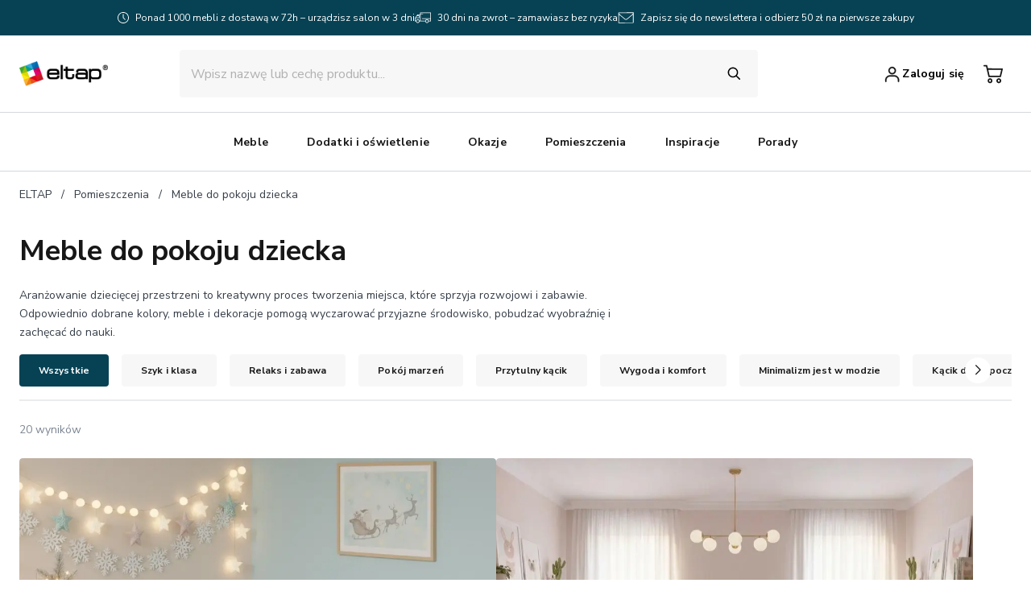

--- FILE ---
content_type: application/javascript; charset=UTF-8
request_url: https://www.eltap.pl/_next/static/chunks/1935-bdb64e750b153153.js
body_size: 6532
content:
"use strict";(self.webpackChunk_N_E=self.webpackChunk_N_E||[]).push([[1935],{16576:function(e,t,n){n.d(t,{j:function(){return u}});var i=n(52322),r=n(12596),l=n(74399),o=n(16323),a=n(34493),d=n(22541),s=n(31762),C=n(43222);let c=(0,C.zo)("div",{maxHeight:"$400",overflowY:"scroll",paddingRight:"$16","&::-webkit-scrollbar":{width:"$4"},"&::-webkit-scrollbar-track":{boxShadow:"inherit"},"&::-webkit-scrollbar-thumb":{background:"$neutral200",borderRadius:"$4"}}),h=(0,C.zo)(d.a.SectionContainer,{marginTop:"$16",gap:8,"@tablet":{"& > *":{width:"100%"}}});function u(e){let{open:t,onOpenChange:n,products:C=[],leadTimes:u=[]}=e,m=(null==C?void 0:C.length)||0;return 0===m?null:(0,i.jsx)(d.a.Container,{onOpenChange:n,open:t,children:(0,i.jsxs)(d.a.Content,{onEscapeKeyDown:e=>e.preventDefault(),onPointerDownOutside:e=>e.preventDefault(),onOpenAutoFocus:e=>e.preventDefault(),children:[(0,i.jsxs)(d.a.Title,{css:{marginBottom:"$10"},children:[(0,i.jsx)(d.a.Checkmark,{}),(0,i.jsx)(r.Z,{as:"span",css:{marginLeft:"$10"},variant:"h5",children:"".concat(m>1?"Produkty zostały dodane":"Produkt został dodany","\n   do koszyka")})]}),(0,i.jsx)(c,{children:C.map((e,t)=>{var n,o,C;let c;let{merchandise:h,currentPrice:g,oldPrice:f}=e,{image:x,price:p,product:v}=h,{amount:$,currencyCode:j}=p,y=null!=g?g:Number($);return c=u.length?Number(null===(o=u.find(e=>e.variantId==h.id))||void 0===o?void 0:o.leadTime):Number(null===(C=v.metafields.find(e=>(null==e?void 0:e.key)==="LeadTime"))||void 0===C?void 0:C.value),(0,i.jsx)(i.Fragment,{children:(0,i.jsxs)(d.a.SectionContainer,{css:{gap:"$16",borderBottom:m-t==1?void 0:"1px solid $neutral200",marginBottom:"$16"},children:[(0,i.jsx)(d.a.ImageContainer,{children:(0,i.jsx)(d.a.ProductImage,{src:x.url,css:{"@desktop":{maxWidth:"$164"}}})}),(0,i.jsxs)(d.a.Description,{children:[(0,i.jsx)(r.Z,{variant:"link1",children:v.title}),(0,i.jsx)(r.Z,{variant:"link2",children:null===(n=v.metafields.find(e=>(null==e?void 0:e.key)==="AdditionalInformation"))||void 0===n?void 0:n.value}),(0,i.jsx)(a.B,{deliveryBusinessDays:c}),(0,i.jsx)(l.t,{current:new s.W(y,j),old:f?new s.W(f,j):void 0})]})]})})})}),(0,i.jsxs)(h,{children:[(0,i.jsx)(d.a.Close,{asChild:!0,children:(0,i.jsx)(o.z,{buttonVariant:"secondary",color:"white",size:"large",children:"Kontynuuj zakupy"})}),(0,i.jsx)(o.z,{as:"a",href:"/koszyk",buttonVariant:"primary",color:"green",size:"large",children:"Przejdź do koszyka"})]}),(0,i.jsx)(d.a.CloseButton,{})]})})}},74687:function(e,t,n){n.d(t,{c:function(){return o}});var i=n(52322),r=n(39097),l=n.n(r);let o=e=>e.map(e=>e.slug?(0,i.jsx)(l(),{href:e.slug,passHref:!0,legacyBehavior:!0,style:{cursor:"pointer"},children:e.name},e.slug):(0,i.jsx)("span",{children:e.name},e.name))},71122:function(e,t,n){n.d(t,{J:function(){return l}});var i=n(2784),r=n(89080);function l(){let[e,t]=(0,i.useState)(!1),[n,l]=(0,i.useState)([]),{addIntoBasket:o,validateItemQuantity:a}=(0,r.Kc)(),d=(0,i.useCallback)(async e=>{let n=e.filter(e=>{let{merchandiseId:t}=e;return!!t}),i=!1,r=n.map(e=>{let{limitExceeded:t,toLimit:n}=a(e);return t?(i=!0,{...e,quantity:n,limitExceeded:!0}):e}),d=await o(r.map(e=>{let{merchandiseId:t,quantity:n}=e;return{merchandiseId:t,quantity:n}})),s=[];return r.forEach(e=>{if(e.limitExceeded)return;let t=d.find(t=>t.merchandise.id===e.merchandiseId);t&&s.push({...t,currentPrice:e.currentPrice,oldPrice:e.oldPrice})}),l(s),t(!0),{productQuantityLimitExceeded:i}},[o,a]),s=(0,i.useCallback)(()=>{l([]),t(!e)},[e]);return{isOpen:e,setIsOpen:t,onOpenChange:s,addedProducts:n,setAddedProducts:l,addToBasket:d}}},9368:function(e,t,n){n.d(t,{O:function(){return c}});var i=n(52322),r=n(39097),l=n.n(r),o=n(2784),a=n(43222);let d=(0,a.zo)("ul",{color:"$secondary500",margin:"$2 0 $24 0",padding:0,display:"flex",listStyle:"none","@tablet":{marginBottom:"$32"},"@desktop":{marginBottom:"$40"}}),s=(0,a.zo)("li",{display:"inline-flex",alignItems:"center",fontSize:"$12",margin:0,padding:0,"&:not(:first-child)::before":{content:'"/"',marginLeft:"$10",marginRight:"$10",color:"$secondary500"},"&:nth-last-child(3)":{fontSize:0,"&::before":{marginLeft:0,marginRight:0},"&::after":{content:"...",fontSize:"$12"}},"&:not(:nth-last-child(-n+3))":{display:"none"},"@tablet":{fontSize:"$14","&:not(:first-child)::before":{content:'"/"',marginLeft:"$12",marginRight:"$12"},"&:nth-last-child(3)":{fontSize:"$14","&::before":{marginLeft:"$12",marginRight:"$12"},"&::after":{display:"none"}},"&:not(:nth-last-child(-n+3))":{display:"inline-flex"}}}),C=(0,i.jsx)(l(),{href:"/",children:"ELTAP"});function c(e){let{children:t}=e,n=o.Children.toArray(t),r=[C,...n];return(0,i.jsx)("nav",{"aria-label":"breadcrumbs",children:(0,i.jsx)(d,{children:r.map((e,t)=>(0,i.jsx)(s,{children:e},t))})})}},31548:function(e,t,n){var i=n(52322),r=n(2784);let l={fill:"currentColor",transformOrigin:"center center"},o=e=>(0,i.jsx)("svg",{viewBox:"0 0 10 8",xmlns:"http://www.w3.org/2000/svg",width:"1em",height:"1em",...e,children:(0,i.jsx)("path",{d:"M8.69655 0.586701C8.75611 0.527713 8.8272 0.480851 8.90565 0.44886C8.98411 0.416869 9.06834 0.400391 9.15344 0.400391C9.23853 0.400391 9.32277 0.416869 9.40122 0.44886C9.47967 0.480851 9.55076 0.527713 9.61032 0.586701C9.85992 0.831518 9.86341 1.22712 9.61905 1.47618L4.4585 7.39753C4.39991 7.45998 4.32881 7.51017 4.24955 7.54504C4.17029 7.5799 4.08453 7.5987 3.99753 7.60028C3.91052 7.60187 3.8241 7.58621 3.74354 7.55426C3.66299 7.52231 3.59 7.47475 3.52903 7.41448L0.388893 4.32588C0.267789 4.206 0.199951 4.0448 0.199951 3.87691C0.199951 3.70901 0.267789 3.54782 0.388893 3.42794C0.448455 3.36895 0.519542 3.32209 0.597993 3.2901C0.676444 3.2581 0.760682 3.24163 0.845775 3.24163C0.930869 3.24163 1.01511 3.2581 1.09356 3.2901C1.17201 3.32209 1.2431 3.36895 1.30266 3.42794L3.96628 6.04807L8.6791 0.605337C8.68453 0.598791 8.69036 0.592567 8.69655 0.586701Z"})}),a=(0,r.memo)(e=>(0,i.jsx)(o,{...e,style:{...l,...e.style||{}},width:"1em",height:"1em"}));a.displayName="SvgCheckmarkRounded",t.Z=a},78953:function(e,t,n){var i=n(52322),r=n(2784);let l={fill:"currentColor",transformOrigin:"center center"},o=e=>(0,i.jsx)("svg",{viewBox:"0 0 16 17",xmlns:"http://www.w3.org/2000/svg",width:"1em",height:"1em",...e,children:(0,i.jsx)("path",{"fill-rule":"evenodd","clip-rule":"evenodd",d:"M6.50241 0.273318C5.34958 0.937754 0.27325 4.01187 0.185447 4.09875C0.118652 4.16484 0.0497581 4.27219 0.0323331 4.3373C-0.0107777 4.49835 -0.0107777 11.9494 0.0323331 12.1104C0.0497581 12.1755 0.118652 12.2829 0.185447 12.3489C0.279543 12.442 6.01567 15.9115 6.51564 16.1778C6.59495 16.22 6.67698 16.2325 6.80922 16.2226C6.97908 16.2099 7.07395 16.1601 8.0867 15.5526C9.02752 14.9882 10.8468 13.898 12.3108 13.0212C13.4664 12.3292 13.4296 12.3572 13.3188 12.2537C13.0035 11.9593 12.4716 11.7237 11.8993 11.6247L11.7783 11.6038L11.7781 11.7812C11.7778 12.1319 11.6479 12.3752 11.3874 12.5132C11.2529 12.5844 10.9974 12.5994 10.8577 12.5443C10.7148 12.4879 8.26856 10.605 8.14756 10.4583C7.94723 10.2154 7.90874 9.83969 8.05333 9.53854C8.12623 9.38667 8.28947 9.23287 9.43281 8.23861C10.146 7.61835 10.7763 7.09 10.8334 7.06448C10.9729 7.00215 11.2434 7.00576 11.3774 7.07175C11.5267 7.1453 11.7024 7.35535 11.7437 7.50973C11.7625 7.58013 11.778 7.70838 11.7781 7.79477L11.7783 7.95179L11.9155 7.96891C11.9909 7.97832 12.1906 8.00344 12.3592 8.02471C12.5278 8.04598 12.8617 8.11447 13.1013 8.17691C13.3409 8.23934 13.5411 8.29052 13.5463 8.29062C13.5513 8.29076 13.5513 7.40536 13.5463 6.32304C13.5361 4.18162 13.5432 4.26382 13.3539 4.08033C13.2915 4.01987 11.5342 2.94563 11.2217 2.77692C11.1346 2.72989 11.0721 2.76553 7.74478 4.75971L4.35655 6.79036V8.29494V9.79956L4.27633 9.83751C4.20408 9.87168 4.14716 9.84619 3.70356 9.58108C2.45735 8.83625 2.45848 8.83706 2.42201 8.70073C2.4012 8.62299 2.38846 8.01536 2.38836 7.0968L2.38816 5.61804L5.75216 3.60246C7.60238 2.49389 9.12681 1.57623 9.13982 1.56317C9.15282 1.55014 8.67415 1.24658 8.07615 0.88855C7.02845 0.261327 6.98176 0.237278 6.79402 0.227598C6.65759 0.220564 6.5702 0.234263 6.50241 0.273318ZM9.82607 8.59332C9.1694 9.164 8.59948 9.66937 8.55953 9.71636C8.48805 9.8005 8.46418 9.96556 8.50677 10.0808C8.51768 10.1103 9.08999 10.5637 9.77857 11.0884C11.0592 12.0641 11.154 12.1222 11.2286 11.9775C11.247 11.9419 11.262 11.7158 11.262 11.4751V11.0374L11.3992 11.0381C11.5972 11.039 12.1822 11.126 12.4043 11.1875C13.3531 11.4501 14.0894 12.0964 14.3322 12.8796C14.4368 13.217 14.4504 13.7339 14.3632 14.0635C14.1897 14.7201 13.7632 15.2762 13.0972 15.7145C12.9398 15.8181 12.8109 15.915 12.8109 15.9299C12.8109 15.9927 13.5435 15.7334 13.918 15.5379C14.4244 15.2736 14.9971 14.7804 15.3309 14.321C15.5603 14.0053 15.798 13.489 15.8942 13.0974C16.2539 11.6337 15.6824 10.1969 14.3921 9.32062C13.6879 8.84242 12.721 8.5494 11.6896 8.50161L11.262 8.48178V8.08265C11.262 7.86316 11.247 7.65439 11.2286 7.61875C11.1466 7.45972 11.0663 7.51549 9.82607 8.59332Z",fill:"#373F49"})}),a=(0,r.memo)(e=>(0,i.jsx)(o,{...e,style:{...l,...e.style||{}},width:"1em",height:"1em"}));a.displayName="SvgDeliveryicon",t.Z=a},57421:function(e,t,n){var i=n(52322),r=n(2784);let l={fill:"currentColor",transformOrigin:"center center"},o=e=>(0,i.jsxs)("svg",{viewBox:"0 0 24 24",xmlns:"http://www.w3.org/2000/svg",width:"1em",height:"1em",...e,children:[(0,i.jsx)("g",{clipPath:"url(#clip0_22677_97315)",children:(0,i.jsx)("path",{fillRule:"evenodd",clipRule:"evenodd",d:"M10.876 1.00624C9.87535 1.9166 9.76336 2.00505 9.63385 1.98719C9.15272 1.92081 6.82791 1.68733 6.8115 1.70378C6.80053 1.71471 6.65461 2.37396 6.48717 3.16872C6.31974 3.96349 6.17841 4.61692 6.17307 4.62077C6.16772 4.62461 5.60438 4.94866 4.92118 5.34082C4.23797 5.73297 3.66071 6.07164 3.63839 6.09344C3.61575 6.11556 3.86564 6.73117 4.20375 7.48624L4.80971 8.83942L4.20689 10.1863C3.87535 10.927 3.61552 11.5516 3.62944 11.5742C3.64683 11.6023 5.99367 12.9662 6.17124 13.0514C6.17555 13.0534 6.31599 13.7053 6.48333 14.5C6.65068 15.2947 6.79861 15.9559 6.81211 15.9694C6.82557 15.9829 7.45955 15.9271 8.22094 15.8454C8.98233 15.7638 9.65653 15.7037 9.71916 15.7119C9.7891 15.7211 10.2437 16.098 10.8963 16.6878C11.4811 17.2164 11.9774 17.6488 11.9993 17.6488C12.0212 17.6488 12.5176 17.2164 13.1023 16.6878C13.7842 16.0716 14.208 15.7214 14.284 15.7115C14.3492 15.703 15.0233 15.7631 15.7821 15.8451C16.5409 15.9271 17.1728 15.9831 17.1863 15.9695C17.1999 15.956 17.3479 15.2947 17.5153 14.5C17.6826 13.7053 17.823 13.0534 17.8274 13.0514C18.0049 12.9662 20.3518 11.6023 20.3692 11.5742C20.3831 11.5516 20.1233 10.927 19.7917 10.1863L19.1889 8.83942L19.7948 7.48624C20.133 6.73117 20.3828 6.11556 20.3602 6.09344C20.3379 6.07164 19.7606 5.73297 19.0774 5.34082C18.3942 4.94866 17.8309 4.62461 17.8255 4.62077C17.8202 4.61692 17.6789 3.96349 17.5114 3.16872C17.344 2.37396 17.1981 1.71471 17.1871 1.70378C17.1762 1.69281 16.5687 1.74813 15.8371 1.82664C15.1056 1.90516 14.4403 1.97463 14.3587 1.98096C14.2254 1.99136 14.0994 1.89222 13.122 1.00816C12.5233 0.466752 12.0206 0.0197052 12.0047 0.0146895C11.9888 0.00972079 11.481 0.455924 10.876 1.00624ZM11.3899 3.38032C9.08982 3.63991 7.22349 5.29089 6.64472 7.57806C6.55416 7.93591 6.54019 8.11099 6.54244 8.85972C6.54474 9.63939 6.55721 9.77219 6.66582 10.1757C7.09842 11.7831 8.08505 13.0053 9.53836 13.7342C10.5312 14.2322 11.507 14.4164 12.5473 14.3022C13.283 14.2216 13.7869 14.0719 14.4602 13.7342C15.9136 13.0053 16.9002 11.7831 17.3328 10.1757C17.4414 9.77219 17.4539 9.63939 17.4562 8.85972C17.4592 7.86967 17.3927 7.5055 17.0686 6.73431C16.2751 4.84666 14.6008 3.60264 12.5519 3.3783C12.0443 3.32271 11.8979 3.32299 11.3899 3.38032ZM11.2493 4.80513C9.96483 5.06482 8.90944 5.8653 8.34464 7.00816C8.21724 7.26597 8.07839 7.61402 8.03616 7.7816C7.59943 9.51424 8.26753 11.2635 9.7493 12.2668C10.0795 12.4904 10.4122 12.6447 10.8599 12.7821C11.2329 12.8966 11.3429 12.9088 11.9993 12.9088C12.6557 12.9088 12.7657 12.8966 13.1387 12.7821C14.2541 12.4399 15.0879 11.7518 15.6284 10.7276C15.8824 10.2462 16.0163 9.80214 16.0725 9.25469C16.2158 7.86002 15.6284 6.48696 14.5111 5.60449C13.6171 4.89836 12.3383 4.58496 11.2493 4.80513ZM7.70775 17.2984C7.06186 17.3702 6.48582 17.4362 6.42764 17.4451C6.33816 17.4588 6.17105 17.7816 5.34028 19.5456C4.80038 20.692 4.35868 21.6359 4.35868 21.6433C4.35868 21.6506 4.9546 21.6584 5.68289 21.6607C6.41119 21.663 7.10578 21.6788 7.22639 21.6959C7.44516 21.7268 7.44783 21.7295 8.38932 22.8402C8.90836 23.4525 9.34955 23.9535 9.36975 23.9535C9.39633 23.9535 11.5147 19.5315 11.6141 19.2685C11.6213 19.2493 11.1109 18.7662 10.4797 18.1951L9.33202 17.1566L9.10707 17.1622C8.98336 17.1653 8.35364 17.2266 7.70775 17.2984ZM13.5227 18.1864C12.904 18.7495 12.3977 19.2301 12.3977 19.2543C12.3977 19.3337 14.5912 23.9535 14.6288 23.9535C14.649 23.9535 15.0902 23.4525 15.6093 22.8402C16.5508 21.7295 16.5534 21.7268 16.7722 21.6959C16.8928 21.6788 17.5874 21.663 18.3157 21.6607C19.044 21.6584 19.6399 21.6506 19.6399 21.6433C19.6399 21.5896 17.6686 17.4608 17.6389 17.4523C17.5521 17.4274 14.9176 17.1568 14.7884 17.1595C14.6725 17.1619 14.4497 17.3427 13.5227 18.1864Z"})}),(0,i.jsx)("defs",{children:(0,i.jsx)("clipPath",{id:"clip0_22677_97315",children:(0,i.jsx)("rect",{width:24,height:24,transform:"translate(0 0.000488281)"})})})]}),a=(0,r.memo)(e=>(0,i.jsx)(o,{...e,style:{...l,...e.style||{}},width:"1em",height:"1em"}));a.displayName="SvgMedal",t.Z=a},22541:function(e,t,n){n.d(t,{a:function(){return k}});var i=n(34493),r=n(52322),l=n(72331),o=n(16323),a=n(38251);let d=e=>(0,r.jsx)(l.x8,{asChild:!0,children:(0,r.jsx)(o.z,{"aria-label":"Close",buttonVariant:"tertiary",color:"white",size:"small",...e,css:{border:"none",position:"absolute",top:"20px",right:"16px",outline:"0",background:"none",fontSize:"$16","&:hover":{background:"none",color:"initial"}},children:(0,r.jsx)(a.Z,{})})});d.displayName="CloseButton";var s=n(2784),C=n(43222),c=n(31548);let h=(0,C.zo)(l.fC),u=(0,C.zo)(l.hg),m=(0,C.zo)(l.VY,{_marginX:"$16",width:"calc(100% - 32px)",position:"fixed",top:"50%",left:"calc(50% - $16)",transform:"translate(-50%, -50%)",backgroundColor:"$white",padding:"$24",borderRadius:"$4","&:focus":{outline:"none"},"@tablet":{width:"calc(100% - 2 * $64)"},"@desktop":{width:"$578"}}),g=(0,C.zo)(l.Dx,{display:"flex",alignItems:"flex-start",paddingRight:"$56"}),f=(0,C.zo)(c.Z,{color:"$white",backgroundColor:"$primary500",borderRadius:"$round",padding:"$4",marginTop:"$4",width:"$18",height:"$18",flexShrink:0}),x=(0,C.zo)("div",{display:"flex",flexDirection:"column","@tablet":{flexDirection:"row"}}),p=(0,C.zo)("div",{display:"flex",justifyContent:"center",alignItems:"center",height:"100%",width:"$164",maxHeight:"$144",margin:"$40 auto 0","@tablet":{maxWidth:"$194",maxHeight:"$100"}}),v=(0,C.zo)("img",{height:"100%",maxHeight:"$92","@tablet":{_marginX:0}}),$=(0,C.zo)(l.dk,{_marginY:"$16","& > *":{marginBottom:"$8"},"&:last-child":{paddingTop:"$8"}}),j=(0,C.zo)(l.x8),y=(0,C.zo)(l.aV,{backgroundColor:"$overlay",position:"fixed",inset:0}),w=(0,C.zo)("div",{marginBottom:"$8"}),b=(0,s.forwardRef)((e,t)=>{let{children:n,...i}=e;return(0,r.jsxs)(l.h_,{children:[(0,r.jsx)(y,{}),(0,r.jsx)(m,{...i,ref:t,children:n})]})});b.displayName="Content";let k={Container:h,Trigger:u,Content:b,CloseButton:d,Title:g,Checkmark:f,SectionContainer:x,ImageContainer:p,ProductImage:v,Description:$,Close:j,ExpectedDeliveryTime:i.B,DeliveryTimeWrapper:w}}}]);

--- FILE ---
content_type: application/javascript; charset=UTF-8
request_url: https://www.eltap.pl/_next/static/chunks/7461.5b8dcb8c2c7c3219.js
body_size: 5055
content:
"use strict";(self.webpackChunk_N_E=self.webpackChunk_N_E||[]).push([[7461],{20345:function(e,o,r){r.d(o,{Z:function(){return i},C:function(){return l}});var t,i,n=r(22382);let a=n.Z.create({baseURL:"https://mx.pr1.eltap.unitymsp.it/",headers:{"Content-Type":"multipart/form-data"},timeout:3e4});(t=i||(i={})).EmailBaseTemplate="EmailBaseTemplate",t.AskQuestion="AskQuestion",t.Complaint="Complaint",t.ContactPage="ContactPage",t.CustomerSatisfaction="CustomerSatisfaction",t.CustomerSurvey="CustomerSurvey",t.Return="Return";let l=e=>{var o;let{formId:r,keyValueData:t}=e,i=new FormData;i.append("FormId",r);let n=!!(null===(o=t.files)||void 0===o?void 0:o.length);if(n){let e=t.files;e.forEach(e=>{i.append("Attachments",e,e.name)}),delete t.files}return i.append("FormData",JSON.stringify(t)),a.post("/Emailing",i)}},82221:function(e,o,r){r.d(o,{l:function(){return n}});var t=r(62350),i=r(20345);function n(e,o){let{formId:r}=e,n=async e=>{try{await (0,i.C)({formId:r,keyValueData:e}).catch(e=>{throw e})}catch(e){return await Promise.reject(e)}},a=["useSendEmail",...o];return(0,t.D)(a,n)}},82806:function(e,o,r){r.d(o,{h:function(){return x}});var t=r(52322),i=r(2784),n=r(63955),a=r(38251),l=r(16323),d=r(12596),s=r(43222);let c=(0,s.zo)("input",{display:"none"}),p=(0,s.zo)("label",{width:"100%",cursor:"pointer",display:"flex",flexDirection:"row",alignItems:"center",gap:"$8",paddingBottom:"unset","& svg":{color:"transparent"}}),h=(0,s.zo)("div",{color:"$black",display:"flex",flexDirection:"column",marginTop:"$16"}),u=(0,s.zo)("div",{display:"flex",flexDirection:"row",gap:"$8",marginBottom:"$12"}),g=(0,s.zo)("div",{width:"$16",height:"$16",backgroundColor:"$white",borderRadius:"$4",display:"flex",justifyContent:"center",alignItems:"center",color:"$secondary500",cursor:"pointer"}),m=(e,o)=>{let r=[...o];return e.some(e=>{-1===r.findIndex(o=>o.name===e.name)&&r.push(e)}),r};function x(e){var o,r;let{children:s,name:x,control:$,id:f,disabled:C,multiple:b}=e,v=f||"".concat(x,"-file"),{field:y,fieldState:w}=(0,n.bc)({control:$,name:x}),[j,z]=(0,i.useState)([]),k=e=>()=>{let o=j.filter(o=>o.name!==e);z(o),y.onChange(o)},B=e=>{let o=Array.prototype.slice.call(e.target.files),r=m(o,j);z(r),y.onChange(r),e.target.value=""};return(0,t.jsxs)(t.Fragment,{children:[(0,t.jsx)(l.z,{as:"button",buttonVariant:"secondary",color:"white",size:"small",type:"button",disabled:C,children:(0,t.jsx)(p,{htmlFor:v,children:s})}),(0,t.jsx)(c,{id:v,type:"file",name:y.name,disabled:C,"aria-errormessage":null==w?void 0:null===(o=w.error)||void 0===o?void 0:o.message,multiple:b,accept:".pdf, .jpeg, .jpg, .png",onChange:B}),!!j.length&&(0,t.jsxs)(h,{children:[(0,t.jsx)(d.Z,{variant:"captions",css:{marginBottom:"$16"},children:"Załączone pliki"}),j.map(e=>(0,t.jsxs)(u,{children:[(0,t.jsx)(d.Z,{variant:"captions",children:e.name}),(0,t.jsx)(g,{onClick:k(e.name),children:(0,t.jsx)(a.Z,{fontSize:8})})]},e.name))]}),(null==w?void 0:null===(r=w.error)||void 0===r?void 0:r.message)?(0,t.jsx)(d.Z,{as:"div",css:{color:"$error500"},children:w.error.message}):null]})}},31548:function(e,o,r){var t=r(52322),i=r(2784);let n={fill:"currentColor",transformOrigin:"center center"},a=e=>(0,t.jsx)("svg",{viewBox:"0 0 10 8",xmlns:"http://www.w3.org/2000/svg",width:"1em",height:"1em",...e,children:(0,t.jsx)("path",{d:"M8.69655 0.586701C8.75611 0.527713 8.8272 0.480851 8.90565 0.44886C8.98411 0.416869 9.06834 0.400391 9.15344 0.400391C9.23853 0.400391 9.32277 0.416869 9.40122 0.44886C9.47967 0.480851 9.55076 0.527713 9.61032 0.586701C9.85992 0.831518 9.86341 1.22712 9.61905 1.47618L4.4585 7.39753C4.39991 7.45998 4.32881 7.51017 4.24955 7.54504C4.17029 7.5799 4.08453 7.5987 3.99753 7.60028C3.91052 7.60187 3.8241 7.58621 3.74354 7.55426C3.66299 7.52231 3.59 7.47475 3.52903 7.41448L0.388893 4.32588C0.267789 4.206 0.199951 4.0448 0.199951 3.87691C0.199951 3.70901 0.267789 3.54782 0.388893 3.42794C0.448455 3.36895 0.519542 3.32209 0.597993 3.2901C0.676444 3.2581 0.760682 3.24163 0.845775 3.24163C0.930869 3.24163 1.01511 3.2581 1.09356 3.2901C1.17201 3.32209 1.2431 3.36895 1.30266 3.42794L3.96628 6.04807L8.6791 0.605337C8.68453 0.598791 8.69036 0.592567 8.69655 0.586701Z"})}),l=(0,i.memo)(e=>(0,t.jsx)(a,{...e,style:{...n,...e.style||{}},width:"1em",height:"1em"}));l.displayName="SvgCheckmarkRounded",o.Z=l},87201:function(e,o,r){var t=r(52322),i=r(2784);let n={fill:"currentColor",transformOrigin:"center center"},a=e=>(0,t.jsx)("svg",{viewBox:"0 0 5 22",xmlns:"http://www.w3.org/2000/svg",width:"1em",height:"1em",...e,children:(0,t.jsx)("path",{d:"M2.39283 15.7462C1.52413 15.7462 0.821403 15.0415 0.821403 14.2159V1.57533C0.821403 0.705858 1.52413 0.000244141 2.39283 0.000244141C3.26154 0.000244141 3.96426 0.705858 3.96426 1.57533V14.1278C3.96426 15.0425 3.26154 15.7462 2.39283 15.7462ZM2.39283 18.108C3.47761 18.108 4.35712 18.9893 4.35712 20.0763C4.35712 21.1632 3.47761 22.0002 2.39283 22.0002C1.30805 22.0002 0.428545 21.1195 0.428545 20.0763C0.428545 19.0331 1.30805 18.108 2.39283 18.108Z"})}),l=(0,i.memo)(e=>(0,t.jsx)(a,{...e,style:{...n,...e.style||{}},width:"1em",height:"1em"}));l.displayName="SvgExclamationMarkRounded",o.Z=l},78428:function(e,o,r){var t=r(52322),i=r(2784);let n={fill:"currentColor",transformOrigin:"center center"},a=e=>(0,t.jsxs)("svg",{viewBox:"0 0 16 16",xmlns:"http://www.w3.org/2000/svg",width:"1em",height:"1em",...e,children:[(0,t.jsx)("g",{clipPath:"url(#clip0_18160_25103)",children:(0,t.jsx)("path",{d:"M5.33323 10.1931L10.6083 4.37043C10.7227 4.23902 10.8596 4.13411 11.0112 4.06185C11.1627 3.98958 11.3258 3.95142 11.4909 3.94959C11.656 3.94776 11.8197 3.9823 11.9726 4.05119C12.1254 4.12008 12.2643 4.22193 12.381 4.35078C12.4977 4.47964 12.59 4.6329 12.6524 4.8016C12.7148 4.97031 12.7461 5.15106 12.7445 5.33328C12.7428 5.51549 12.7082 5.69551 12.6428 5.8628C12.5773 6.03008 12.4823 6.18127 12.3632 6.30751L5.23767 14.1976C4.77207 14.7114 4.14063 15.0001 3.48224 15C2.82385 14.9999 2.19245 14.7112 1.72694 14.1973C1.26143 13.6833 0.999943 12.9863 1 12.2596C1.00006 11.5329 1.26166 10.8359 1.72725 10.3221L9.17418 2.10345C9.81413 1.39699 10.6821 1.00006 11.5872 1C12.4923 0.999937 13.3603 1.39674 14.0003 2.10312C14.6403 2.80949 14.9999 3.76758 15 4.76661C15.0001 5.76565 14.6406 6.72378 14.0006 7.43025L8.72617 13.2536",stroke:"#171717",strokeLinecap:"round",strokeLinejoin:"round"})}),(0,t.jsx)("defs",{children:(0,t.jsx)("clipPath",{id:"clip0_18160_25103",children:(0,t.jsx)("rect",{width:16,height:16})})})]}),l=(0,i.memo)(e=>(0,t.jsx)(a,{...e,style:{...n,...e.style||{}},width:"1em",height:"1em"}));l.displayName="SvgPinIcon",o.Z=l},26287:function(e,o,r){r.d(o,{d:function(){return $}});var t=r(69073),i=r(43222),n=r(12596),a=r(456);let l=(0,i.zo)("div",{_paddingX:0,"& .swiper":{_paddingX:"$16"},"& .swiper-scrollbar":{display:"none"},"@tablet":{"& .swiper":{_paddingX:"$24"}},"@desktop":{_paddingX:"$24","& .swiper":{_paddingX:0}}}),d=(0,i.zo)(t.O.Wrapper,{display:"flex",flexDirection:"column",marginBottom:"$24","@tablet":{marginBottom:"$32"},"@desktop":{marginBottom:"$40"}}),s=(0,i.zo)(a.i,{marginTop:"$32"}),c=(0,i.zo)(n.Z,{marginTop:"40",color:"$black"}),p=(0,i.zo)("div",{marginTop:"$16",_paddingX:"$16",color:"$secondary500",display:"flex",flexDirection:"column","@tablet":{_paddingX:"$24"},"@desktop":{_paddingX:0}}),h=(0,i.zo)("div",{color:"$secondary500",display:"flex",flexDirection:"column","@desktop":{flexDirection:"row",gap:"$130"}}),u=(0,i.zo)("div",{}),g=(0,i.zo)("div",{"& img":{borderRadius:"$4",objectFit:"cover",height:"100%"},"@desktop":{minWidth:"$506",maxWidth:"$506",height:"$540"}}),m=(0,i.zo)("div",{display:"flex",flexWrap:"wrap",borderColor:"$secondary200",gap:"$24",marginTop:"$32","& div":{flexGrow:1},"& p":{color:"$black"}}),x=(0,i.zo)("hr",{justifyContent:"space-between",borderBottomWidth:"$regular",borderBottomStyle:"$regular",borderBottomColor:"$neutral300",borderTopWidth:0,width:"100%",marginTop:"$8","@tablet":{marginTop:"$16"},"@desktop":{marginTop:"$24"}}),$={ContentWrapper:l,Wrapper:d,List:t.O.List,Slider:s,Trigger:t.O.Trigger,Content:t.O.Content,DetailsWrapper:p,Details:h,DetailsText:u,DetailsImage:g,Title:c,Gallery:m,Divider:x}},73933:function(e,o,r){r.d(o,{H:function(){return v}});var t=r(52322);r(2784);var i=r(12596),n=r(18432),a=r(39933),l=r(43222),d=r(82172);(0,l.zo)("div");let s=(0,l.zo)(n.fC,{width:"100%",backgroundColor:"$white",height:"$50",color:"$secondary300",position:"relative"}),c=(0,l.zo)(d.Z),p=(0,l.zo)(n.xz,{width:"100%",backgroundColor:"$white",height:"$50",padding:"$13 $14",display:"flex",flexDirection:"row",alignItems:"center",justifyContent:"space-between",borderWidth:"$regular",borderStyle:"solid",borderColor:"$secondary300",borderRadius:"$4",cursor:"pointer","&:hover":{borderColor:"$black"},"&:focus":{borderColor:"$info700",boxShadow:"0px 0px 0px 2px rgba(0, 125, 196, 0.2)"},"&[data-disabled]":{backgroundColor:"$neutral200",cursor:"not-allowed","& *":{color:"secondary300"}},variants:{status:{error:{borderColor:"$error700",color:"$error700","&:hover":{color:"$secondary300",borderColor:"$error700"},"&:focus":{color:"$secondary300",boxShadow:"0px 0px 0px 2px rgba(244, 72, 62, 0.2)"}},false:{}}}}),h=(0,l.zo)(n.ZA,{display:"flex",flexDirection:"column",gap:"$16",padding:"$16 $14"}),u=(0,l.zo)(n.VY,{width:"100%",backgroundColor:"$white",borderWidth:"$regular",borderStyle:"solid",borderColor:"$secondary300",overflow:"hidden",position:"absolute",top:"$58"}),g=(0,l.zo)(n.ck,{width:"100%",display:"flex",alignItems:"center",cursor:"pointer","&:hover, &:focus":{outline:"none",color:"$primary500"}}),m=(0,l.zo)(i.Z,{marginTop:"$8",variants:{status:{error:{color:"$error700"}}}}),x=(0,l.zo)("div",{display:"flex",flexDirection:"row",gap:"$4"}),$=(0,l.zo)("span",{color:"$error700"});function f(e){var o;let{...r}=e;return(0,t.jsxs)(s,{...r,children:[(0,t.jsxs)(p,{children:[(0,t.jsx)(n.B4,{children:(0,t.jsx)(i.Z,{variant:"paragraph1",children:r.value?r.value:r.placeholder})}),(0,t.jsx)(n.JO,{children:(0,t.jsx)(c,{fontSize:12})})]}),(0,t.jsx)(n.h_,{children:(0,t.jsx)(u,{children:(0,t.jsx)(n.l_,{children:(0,t.jsxs)(h,{children:[r.label&&(0,t.jsx)(n.__,{children:r.label}),null===(o=r.options)||void 0===o?void 0:o.map(e=>(0,t.jsx)(g,{value:e.option,style:{width:"100%"},children:(0,t.jsx)(n.eT,{children:e.option})},e.option))]})})})})]})}(0,l.zo)(a.aV,{display:"flex",flexGrow:1,variants:{listVariant:{section:{"& button":{borderStyle:"solid",borderColor:"$primary500",borderWidth:"$regular"},"& :first-child > button":{borderTopLeftRadius:"$4",borderBottomLeftRadius:"$4"},"& :not(:last-child) > button":{borderRightStyle:"none"},"& :last-child > button":{borderTopRightRadius:"$4",borderBottomRightRadius:"$4"}}}}}),(0,l.zo)(a.xz,{all:"unset",textAlign:"center",flex:1,backgroundColor:"$white",fontFamily:"inherit",fontWeight:"$bold",variants:{tabVariant:{borderBottom:{padding:"$4",borderBottomWidth:"$bold",borderBottomColor:"$neutral200",borderBottomStyle:"solid",'&[data-state="active"]':{borderBottomColor:"$primary500",color:"$primary500"}},section:{fontFamily:"Nunito Sans",fontSize:"$14",minWidth:"$110",borderRightStyle:"solid",padding:"$20",borderColor:"$primary500",color:"$secondary500",borderWidth:"$regular","& button":{background:"none",border:"none"},'&[data-state="active"]':{borderColor:"$primary500",background:"$primary500",color:"$white","& button":{background:"none",color:"$white",border:"none"}}}}},defaultVariants:{tabVariant:"borderBottom"}});var C=r(26287);function b(e){let{...o}=e;return(0,t.jsxs)(C.d.Wrapper,{...o,children:[(0,t.jsx)(C.d.List,{listVariant:"section",children:(0,t.jsx)(C.d.Slider,{showNavigation:!0,scrollbar:!1,children:o.options.map(e=>(0,t.jsx)(C.d.Trigger,{tabVariant:"section",value:e.option,children:e.option},e.option))})}),o.options.map(e=>(0,t.jsxs)(C.d.Content,{value:e.option,children:[(0,t.jsx)(C.d.Title,{variant:"h3",children:e.title}),(0,t.jsx)(C.d.Details,{children:(0,t.jsx)(i.Z,{variant:"paragraph1",children:e.details})}),e.content]},e.option))]})}let v=e=>{let{children:o,error:r,errorMessage:n,label:a,onChange:l,required:d,selectVersion:s,value:c,...p}=e;return(0,t.jsxs)("div",{children:[(0,t.jsxs)(x,{css:{marginBottom:"$8"},children:[(0,t.jsx)(i.Z,{variant:"h5",as:"label",children:a||o}),d&&(0,t.jsx)($,{children:"*"})]}),"dropdown"===s&&(0,t.jsx)(f,{onValueChange:l,value:c,...p}),"tabs"===s&&(0,t.jsx)(b,{onValueChange:l,value:c,...p}),r&&(0,t.jsx)(m,{variant:"helpers",status:"error",children:n})]})}},93566:function(e,o,r){r.d(o,{_:function(){return C}});var t=r(52322),i=r(72331),n=r(16323),a=r(38251);let l=e=>(0,t.jsx)(i.x8,{asChild:!0,children:(0,t.jsx)(n.z,{"aria-label":"Close",color:"white",size:"small",...e,css:{outline:"none",position:"absolute",top:"$16",right:"$16",padding:"$10","&:hover, &:active, &:focus":{backgroundColor:"inherit"}},children:(0,t.jsx)(a.Z,{fontSize:12})})});l.displayName="CloseButton";var d=r(2784),s=r(43222);(0,s.zo)("div");let c=(0,s.zo)(i.fC),p=(0,s.zo)(i.hg),h=(0,s.zo)(i.VY,{position:"fixed",top:"50%",left:"50%",transform:"translate(-50%, -50%)",backgroundColor:"$white",borderRadius:"$4",padding:"$80 $16 $44 $16",display:"flex",flexDirection:"column",alignItems:"center",justifyContent:"center","&:focus":{outline:"none"},width:"100%",maxWidth:"$343","@tablet":{maxWidth:"$410",padding:"$44",paddingTop:"$80"},"@desktop":{width:"$410"}}),u=(0,s.zo)(i.Dx,{display:"flex",flexDirection:"column",alignItems:"center","& > *":{textAlign:"center"}}),g=(0,s.zo)("div",{position:"relative",display:"flex",justifyContent:"center",alignItems:"center",width:"$44",height:"$44",color:"$white",borderRadius:"$round",padding:"$10",flexShrink:0,marginBottom:"$42","&:before":{position:"absolute",content:"''",top:"50%",left:"50%",transform:"translate(-50%, -50%)",width:"calc(100% + $44)",height:"calc(100% + $44)",border:"2px solid $neutral100",borderRadius:"$round"}}),m=(0,s.zo)("div",{marginTop:"$32",display:"flex",gap:"$8",flexDirection:"row",justifyContent:"space-between","@desktop":{gap:"$12"}}),x=(0,s.zo)(i.x8),$=(0,s.zo)(i.aV,{backgroundColor:"$overlay",position:"fixed",inset:0}),f=(0,d.forwardRef)((e,o)=>{let{children:r,...n}=e;return(0,t.jsxs)(i.h_,{children:[(0,t.jsx)($,{}),(0,t.jsx)(h,{...n,ref:o,children:r})]})});f.displayName="Content";let C={Container:c,Trigger:p,Content:f,CloseButton:l,Title:u,ButtonsWrapper:m,Icon:g,Close:x}}}]);

--- FILE ---
content_type: application/javascript; charset=UTF-8
request_url: https://www.eltap.pl/_next/static/zQJ8gopr5H8FrqO8j0M9B/_buildManifest.js
body_size: 1678
content:
self.__BUILD_MANIFEST=function(s,a,c,t,e,o,n,i,u,r,l,d,g,p,h,k,f,m,b,j,y,S,w,P,_){return{__rewrites:{beforeFiles:[],afterFiles:[{source:"/pl/meble/:slug*",destination:"/furniture/:slug*",locale:s},{source:"/pl/okazje/:slug*",destination:"/occasions/:slug*",locale:s},{source:"/pl/dodatki-i-oswietlenie/:slug*",destination:"/accessories-and-lighting/:slug*",locale:s},{source:"/pl/moje-konto",destination:g,locale:s},{source:"/pl/moje-konto/zamowienia",destination:p,locale:s},{source:"/pl/moje-konto/zamowienia/:orderId*",destination:"/my-account/orders/:orderId*",locale:s},{source:"/pl/moje-konto/moje-dane",destination:h,locale:s},{source:"/pl/moje-konto/znizki",destination:k,locale:s},{source:"/pl/moje-konto/reklamacje",destination:f,locale:s},{source:"/pl/moje-konto/zwroty",destination:m,locale:s},{source:"/pl/porady/:slug*",destination:"/advice/:slug*",locale:s},{source:"/pl/aktualnosci/:slug*",destination:"/news/:slug*",locale:s},{source:"/pl/koszyk",destination:b,locale:s},{source:"/pl/blog/:slug*",destination:"/blog/:slug*",locale:s},{source:"/pl/inspiracje/:slug*",destination:"/inspirations/:slug*",locale:s},{source:"/pl/pomieszczenia/:slug*",destination:"/room/:slug*",locale:s},{source:"/pl/produkt/:slug",destination:"/product/:slug",locale:s},{source:"/pl/odzyskaj-haslo",destination:j,locale:s},{source:"/pl/wyniki-wyszukiwania",destination:y,locale:s}],fallback:[]},"/404":[S,"static/chunks/pages/404-14c016221575ee7d.js"],"/410":[S,"static/chunks/pages/410-85fda6d89c4bd903.js"],"/500":["static/chunks/pages/500-d8f8c7ed3a2e6a30.js"],"/_error":["static/chunks/pages/_error-b0b8611b658c570b.js"],"/accessories-and-lighting/[[...categoryPath]]":[c,t,e,a,o,i,r,"static/chunks/pages/accessories-and-lighting/[[...categoryPath]]-30fa2a62c954d4f3.js"],"/account/reset/[...pathParts]":["static/chunks/pages/account/reset/[...pathParts]-162effa8e5edef96.js"],"/advice":[a,"static/chunks/pages/advice-ba8cbf74ffda37aa.js"],"/advice/[...adviceSlug]":[u,l,a,w,"static/chunks/pages/advice/[...adviceSlug]-ad9ebf78aa6b8106.js"],"/blog":[a,"static/chunks/pages/blog-5b53523e7eccf554.js"],"/blog/[...blogPostSlug]":[u,l,w,"static/chunks/pages/blog/[...blogPostSlug]-0e9f12636f36f3ac.js"],"/cart":["static/chunks/pages/cart-f595c1bc27240d49.js"],"/furniture/[[...categoryPath]]":[c,t,e,a,o,i,r,"static/chunks/pages/furniture/[[...categoryPath]]-47876edec9ed4968.js"],"/inspirations":[a,"static/chunks/pages/inspirations-4957c2f415852d16.js"],"/inspirations/[inspirationCategorySlug]":[c,t,e,n,o,"static/chunks/pages/inspirations/[inspirationCategorySlug]-59c420cca20d632a.js"],"/inspirations/[inspirationCategorySlug]/[inspiration]":[n,d,"static/chunks/pages/inspirations/[inspirationCategorySlug]/[inspiration]-b0fd9ae02b7a842c.js"],"/installments/apply":["static/chunks/pages/installments/apply-43db9ee3a2b1ca0d.js"],"/installments/fail":[P,"static/chunks/pages/installments/fail-9253bd6d0779ccd2.js"],"/installments/success":[P,"static/chunks/pages/installments/success-fec7482898ca31b3.js"],"/my-account":[_,"static/chunks/pages/my-account-ad73d22f320584cd.js"],"/my-account/complaints":["static/chunks/pages/my-account/complaints-efa9da8f952d36f2.js"],"/my-account/details":["static/chunks/pages/my-account/details-fbc96bd66e5b2c39.js"],"/my-account/discounts":[_,"static/chunks/pages/my-account/discounts-8c8b656e0fc9b937.js"],"/my-account/orders":["static/chunks/pages/my-account/orders-aa8efa4d51232a2a.js"],"/my-account/orders/[orderId]":["static/chunks/pages/my-account/orders/[orderId]-624017c314bc4f96.js"],"/my-account/returns":["static/chunks/pages/my-account/returns-0e1f8c8da1cd613c.js"],"/news":[a,"static/chunks/pages/news-b0706c0a2d967d8c.js"],"/news/[...newsSlug]":[u,l,"static/chunks/pages/news/[...newsSlug]-d8f7c7f9b2478df1.js"],"/occasions/[[...categoryPath]]":[c,t,e,a,o,i,r,"static/chunks/pages/occasions/[[...categoryPath]]-0ef8670b9e81c66a.js"],"/product/[productSlug]":[u,d,"static/chunks/pages/product/[productSlug]-cb55d99f7df63689.js"],"/reset-password":["static/chunks/pages/reset-password-3bd2d2e84fcbf2f6.js"],"/room":[a,"static/chunks/pages/room-55d36393f74fa3d6.js"],"/room/[roomsCategorySlug]":[a,n,"static/chunks/pages/room/[roomsCategorySlug]-a5b3c3f84f1e4797.js"],"/room/[roomsCategorySlug]/[room]":[n,d,"static/chunks/pages/room/[roomsCategorySlug]/[room]-83061872969d98ca.js"],"/searchResult":[c,t,e,a,n,o,i,"static/chunks/pages/searchResult-0f8f0c1b5b40c728.js"],"/set-new-password":["static/chunks/pages/set-new-password-9553618b55728061.js"],"/technical-break":["static/chunks/pages/technical-break-da41c4a379fb243a.js"],"/[[...landingPageSlug]]":["static/chunks/pages/[[...landingPageSlug]]-48228f1f0ed13e79.js"],sortedPages:["/404","/410","/500","/_app","/_error","/accessories-and-lighting/[[...categoryPath]]","/account/reset/[...pathParts]","/advice","/advice/[...adviceSlug]","/blog","/blog/[...blogPostSlug]",b,"/furniture/[[...categoryPath]]","/inspirations","/inspirations/[inspirationCategorySlug]","/inspirations/[inspirationCategorySlug]/[inspiration]","/installments/apply","/installments/fail","/installments/success",g,f,h,k,p,"/my-account/orders/[orderId]",m,"/news","/news/[...newsSlug]","/occasions/[[...categoryPath]]","/product/[productSlug]",j,"/room","/room/[roomsCategorySlug]","/room/[roomsCategorySlug]/[room]",y,"/set-new-password","/technical-break","/[[...landingPageSlug]]"]}}(!1,"static/chunks/7674-754868d8acfc178e.js","static/chunks/8432-a612b3258bffbf37.js","static/chunks/6304-9983b664e8753c34.js","static/chunks/6577-109ae6f8afc321c4.js","static/chunks/6046-932b492c15095bff.js","static/chunks/868-7b52bf127b2040b5.js","static/chunks/6132-e0874665e6e24ebb.js","static/chunks/5213-8b5dd78dc6ec7224.js","static/chunks/446-3c25465488ea55fa.js","static/chunks/6999-130d777862018c54.js","static/chunks/1935-bdb64e750b153153.js","/my-account","/my-account/orders","/my-account/details","/my-account/discounts","/my-account/complaints","/my-account/returns","/cart","/reset-password","/searchResult","static/chunks/4652-b0d576e3405d7cd7.js","static/chunks/2430-e70c19ca2df94a2d.js","static/chunks/8520-b470357eb64cd018.js","static/chunks/7735-cc70f2c5d90b9e4a.js"),self.__BUILD_MANIFEST_CB&&self.__BUILD_MANIFEST_CB();

--- FILE ---
content_type: application/javascript; charset=UTF-8
request_url: https://www.eltap.pl/_next/static/chunks/9842.80b4b2be1b0dde2d.js
body_size: 1020
content:
"use strict";(self.webpackChunk_N_E=self.webpackChunk_N_E||[]).push([[9842],{9842:function(e,r,i){i.r(r),i.d(r,{default:function(){return B}});var n=i(52322),t=i(20204),a=i(82562),l=i(12596),o=i(57674),s=i(90378),d=i(43222),c=i(27519);let h=(0,d.zo)("section",{["".concat(c.GZ)]:{paddingBottom:"$12","& > .swiper-scrollbar":{background:"$neutral300",display:"none"},"& .swiper-button-next":{boxShadow:"$darkBackground2"},"& .swiper-button-prev":{boxShadow:"$darkBackground2"},"& .swiper-slide":{height:"auto",alignItems:"flex-start"}}}),u=(0,d.zo)(o.W2,{borderColor:"$neutral300 !important",borderRadius:"$4 !important"}),p=(0,d.zo)(o.Ee,{borderRadius:"$4"}),x=(0,d.zo)(l.Z,{paddingTop:"$24",color:"$black"}),g=(0,d.zo)("div",{_paddingX:"$24",color:"$secondary500"});i(2784);var w=i(75099),j=i(456);let b=(e,r)=>{let i=e[d.gv],n=r<4?3:i.slidesPerView;return{...e,[d.gv]:{...i,slidesPerView:n}}},v=e=>{let{children:r,breakpoints:i,showNavigation:t}=e;return(0,n.jsx)(w.Z,{children:(0,n.jsx)(j.i,{showNavigation:!!t,breakpoints:b(i,null==r?void 0:r.length),children:r})})},k={Container:h,SliderBox:v,MeasureElement:s.Z,TileContainer:u,Image:p,Title:x,TileDescription:g},m={renderMark:{[a.MARKS.BOLD]:e=>(0,n.jsx)("b",{children:e}),[a.MARKS.ITALIC]:e=>(0,n.jsx)("i",{children:e}),[a.BLOCKS.PARAGRAPH]:e=>(0,n.jsx)(l.Z,{variant:"paragraph1",children:e})},renderText:e=>0===e.length?(0,n.jsx)("br",{}):e},$=e=>{let{list:r,showNavigation:i}=e,a={[d.ai]:{slidesPerView:1,spaceBetween:8},[d.Mq]:{spaceBetween:24,slidesPerView:2},[d.gv]:{spaceBetween:24,slidesPerView:4}};return(0,n.jsx)(k.Container,{children:(0,n.jsx)(k.SliderBox,{breakpoints:a,showNavigation:i,children:r.map(e=>{let{image:r,title:i,description:a}=e;return(0,n.jsx)(k.TileContainer,{containerVariant:"iconWithText",children:(0,n.jsxs)(o.je,{children:[(0,n.jsx)(k.Image,{iconSize:"m",src:r.url,alt:r.title,loading:"lazy"}),(0,n.jsx)(k.Title,{variant:"h4",children:i}),(0,n.jsx)(k.MeasureElement,{children:(0,n.jsx)(k.TileDescription,{children:(0,t.h)(a.json,m)})})]})},i)})})})};var B=$},90378:function(e,r,i){var n=i(52322),t=i(2784),a=i(75099);let l=e=>{let{children:r}=e,{ref:i,maxHeight:l}=(0,a.w)(),o=t.Children.map(r,e=>(0,t.isValidElement)(e)?t.cloneElement(e,{ref:i}):e);return(0,n.jsx)("div",{style:{height:l},children:o})};r.Z=l}}]);

--- FILE ---
content_type: application/javascript; charset=UTF-8
request_url: https://www.eltap.pl/_next/static/chunks/9109.a880e198af80bd6b.js
body_size: 127
content:
"use strict";(self.webpackChunk_N_E=self.webpackChunk_N_E||[]).push([[9109],{39109:function(t,e,s){s.r(e);var a=s(52322),c=s(12596);let n=t=>{let{gap:e=0}=t;return(0,a.jsx)(c.Z,{as:"div",css:{marginBottom:"".concat(e,"px")}})};e.default=n}}]);

--- FILE ---
content_type: application/javascript; charset=UTF-8
request_url: https://www.eltap.pl/_next/static/chunks/8037.ec27409a473a5069.js
body_size: 732
content:
"use strict";(self.webpackChunk_N_E=self.webpackChunk_N_E||[]).push([[8037],{98037:function(e,r,t){t.r(r),t.d(r,{default:function(){return g}});var o=t(52322),i=t(20204),n=t(82562),l=t(12596),a=t(43222);let s=(0,a.zo)("div",{"& > :last-child":{borderBottomWidth:"$regular",borderBottomStyle:"$regular",borderBottomColor:"$neutral200"}}),d=(0,a.zo)("div",{display:"flex",flexDirection:"column",borderTopWidth:"$regular",borderTopStyle:"$regular",borderTopColor:"$neutral200","@tablet":{flexDirection:"row",gap:"$16"},"@desktop":{gap:"$30"}}),c=(0,a.zo)("img",{width:"$104",height:"$104",borderRadius:"$4",backgroundColor:"$success100",objectFit:"cover",display:"flex",flexShrink:0,margin:"$16 0","@tablet":{margin:"$32 0 $56"},"@desktop":{width:"$120",height:"$120",marginBottom:"$32"}}),h=(0,a.zo)("div",{display:"flex",flexDirection:"column",justifyContent:"center",gap:"$8",marginBottom:"$16","@tablet":{_marginY:"$32"}}),p={Container:s,Step:d,StepContent:h,StepImage:c},$={renderMark:{[n.MARKS.BOLD]:e=>(0,o.jsx)("b",{children:e}),[n.MARKS.ITALIC]:e=>(0,o.jsx)("i",{children:e})},renderNode:{[n.BLOCKS.PARAGRAPH]:(e,r)=>(0,o.jsx)(l.Z,{variant:"paragraph2",css:{color:"$secondary500"},children:r})}},u=e=>{let{title:r,boxesCollection:t}=e;return(0,o.jsxs)(p.Container,{children:[r&&(0,o.jsx)(l.Z,{variant:"h3",css:{marginBottom:"$16",color:"$black"},children:r}),null==t?void 0:t.items.map(e=>(0,o.jsxs)(p.Step,{children:[(0,o.jsx)(p.StepImage,{src:e.image.url,alt:e.image.description}),(0,o.jsxs)(p.StepContent,{children:[(0,o.jsx)(l.Z,{variant:"h4",css:{color:"$black"},dangerouslySetInnerHTML:{__html:e.title}}),(0,i.h)(e.description.json,$)]})]},e.title))]})};var g=u}}]);

--- FILE ---
content_type: application/javascript; charset=UTF-8
request_url: https://www.eltap.pl/_next/static/chunks/868-7b52bf127b2040b5.js
body_size: 3588
content:
"use strict";(self.webpackChunk_N_E=self.webpackChunk_N_E||[]).push([[868],{64024:function(e,t,r){r.d(t,{C:function(){return o}});var n=r(46402);let o=(e,t,r)=>{if(!e||!t||!r||!n.J7[r])return{width:void 0,height:void 0};let o=n.J7[r];return{width:o,height:Math.round(o*(t/e))}}},40636:function(e,t,r){r.d(t,{T:function(){return o}});var n=r(43222);let o=(0,n.zo)("span",{position:"absolute",width:"1px",height:"1px",padding:0,margin:"-1px",overflow:"hidden",clip:"rect(0, 0, 0, 0)",whiteSpace:"nowrap",border:0})},11044:function(e,t,r){let n;r.d(t,{b:function(){return er}});var o=r(52322),i=r(7896),a=r(2784),s=r(41816),l=r(34540),c=r(73597),d=r(26215),u=r(92830),f=r(6500),p=r(28245),h=r(72130),m=r(83317);let x="HoverCard",[w,g]=(0,l.b)(x,[u.D7]),v=(0,u.D7)(),[_,C]=w(x),j=e=>{let{__scopeHoverCard:t,children:r,open:n,defaultOpen:o,onOpenChange:i,openDelay:s=700,closeDelay:l=300}=e,d=v(t),f=(0,a.useRef)(0),p=(0,a.useRef)(0),h=(0,a.useRef)(!1),m=(0,a.useRef)(!1),[x=!1,w]=(0,c.T)({prop:n,defaultProp:o,onChange:i}),g=(0,a.useCallback)(()=>{clearTimeout(p.current),f.current=window.setTimeout(()=>w(!0),s)},[s,w]),C=(0,a.useCallback)(()=>{clearTimeout(f.current),h.current||m.current||(p.current=window.setTimeout(()=>w(!1),l))},[l,w]),j=(0,a.useCallback)(()=>w(!1),[w]);return(0,a.useEffect)(()=>()=>{clearTimeout(f.current),clearTimeout(p.current)},[]),(0,a.createElement)(_,{scope:t,open:x,onOpenChange:w,onOpen:g,onClose:C,onDismiss:j,hasSelectionRef:h,isPointerDownOnContentRef:m},(0,a.createElement)(u.fC,d,r))},y=(0,a.forwardRef)((e,t)=>{let{__scopeHoverCard:r,...n}=e,o=C("HoverCardTrigger",r),l=v(r);return(0,a.createElement)(u.ee,(0,i.Z)({asChild:!0},l),(0,a.createElement)(h.WV.a,(0,i.Z)({"data-state":o.open?"open":"closed"},n,{ref:t,onPointerEnter:(0,s.M)(e.onPointerEnter,P(o.onOpen)),onPointerLeave:(0,s.M)(e.onPointerLeave,P(o.onClose)),onFocus:(0,s.M)(e.onFocus,o.onOpen),onBlur:(0,s.M)(e.onBlur,o.onClose),onTouchStart:(0,s.M)(e.onTouchStart,e=>e.preventDefault())})))}),S="HoverCardPortal",[E,b]=w(S,{forceMount:void 0}),O=e=>{let{__scopeHoverCard:t,forceMount:r,children:n,container:o}=e,i=C(S,t);return(0,a.createElement)(E,{scope:t,forceMount:r},(0,a.createElement)(p.z,{present:r||i.open},(0,a.createElement)(f.h,{asChild:!0,container:o},n)))},R="HoverCardContent",D=(0,a.forwardRef)((e,t)=>{let r=b(R,e.__scopeHoverCard),{forceMount:n=r.forceMount,...o}=e,l=C(R,e.__scopeHoverCard);return(0,a.createElement)(p.z,{present:n||l.open},(0,a.createElement)(M,(0,i.Z)({"data-state":l.open?"open":"closed"},o,{onPointerEnter:(0,s.M)(e.onPointerEnter,P(l.onOpen)),onPointerLeave:(0,s.M)(e.onPointerLeave,P(l.onClose)),ref:t})))}),M=(0,a.forwardRef)((e,t)=>{let{__scopeHoverCard:r,onEscapeKeyDown:o,onPointerDownOutside:l,onFocusOutside:c,onInteractOutside:f,...p}=e,h=C(R,r),x=v(r),w=(0,a.useRef)(null),g=(0,d.e)(t,w),[_,j]=(0,a.useState)(!1);return(0,a.useEffect)(()=>{if(_){let e=document.body;return n=e.style.userSelect||e.style.webkitUserSelect,e.style.userSelect="none",e.style.webkitUserSelect="none",()=>{e.style.userSelect=n,e.style.webkitUserSelect=n}}},[_]),(0,a.useEffect)(()=>{if(w.current){let e=()=>{j(!1),h.isPointerDownOnContentRef.current=!1,setTimeout(()=>{var e;let t=(null===(e=document.getSelection())||void 0===e?void 0:e.toString())!=="";t&&(h.hasSelectionRef.current=!0)})};return document.addEventListener("pointerup",e),()=>{document.removeEventListener("pointerup",e),h.hasSelectionRef.current=!1,h.isPointerDownOnContentRef.current=!1}}},[h.isPointerDownOnContentRef,h.hasSelectionRef]),(0,a.useEffect)(()=>{if(w.current){let e=function(e){let t=[],r=document.createTreeWalker(e,NodeFilter.SHOW_ELEMENT,{acceptNode:e=>e.tabIndex>=0?NodeFilter.FILTER_ACCEPT:NodeFilter.FILTER_SKIP});for(;r.nextNode();)t.push(r.currentNode);return t}(w.current);e.forEach(e=>e.setAttribute("tabindex","-1"))}}),(0,a.createElement)(m.XB,{asChild:!0,disableOutsidePointerEvents:!1,onInteractOutside:f,onEscapeKeyDown:o,onPointerDownOutside:l,onFocusOutside:(0,s.M)(c,e=>{e.preventDefault()}),onDismiss:h.onDismiss},(0,a.createElement)(u.VY,(0,i.Z)({},x,p,{onPointerDown:(0,s.M)(p.onPointerDown,e=>{e.currentTarget.contains(e.target)&&j(!0),h.hasSelectionRef.current=!1,h.isPointerDownOnContentRef.current=!0}),ref:g,style:{...p.style,"--radix-hover-card-content-transform-origin":"var(--radix-popper-transform-origin)",userSelect:_?"text":void 0,WebkitUserSelect:_?"text":void 0}})))});function P(e){return t=>"touch"===t.pointerType?void 0:e()}var I=r(32719),k=r(92236),F=r(43866),T=r(43222),B=r(12596);let $={fill:"currentColor",transformOrigin:"center center"},z=e=>(0,o.jsxs)("svg",{viewBox:"0 0 64 64",xmlns:"http://www.w3.org/2000/svg",width:"1em",height:"1em",...e,children:[(0,o.jsxs)("g",{filter:"url(#filter0_d_6335_25546)",children:[(0,o.jsx)("g",{opacity:.4,filter:"url(#filter1_d_6335_25546)",children:(0,o.jsx)("circle",{cx:32,cy:32,r:12})}),(0,o.jsx)("g",{filter:"url(#filter2_d_6335_25546)",children:(0,o.jsx)("circle",{r:6,transform:"matrix(-1 0 0 1 32 32)"})})]}),(0,o.jsxs)("defs",{children:[(0,o.jsxs)("filter",{id:"filter0_d_6335_25546",x:0,y:0,width:64,height:64,filterUnits:"userSpaceOnUse",colorInterpolationFilters:"sRGB",children:[(0,o.jsx)("feFlood",{floodOpacity:0,result:"BackgroundImageFix"}),(0,o.jsx)("feColorMatrix",{in:"SourceAlpha",type:"matrix",values:"0 0 0 0 0 0 0 0 0 0 0 0 0 0 0 0 0 0 127 0",result:"hardAlpha"}),(0,o.jsx)("feOffset",{}),(0,o.jsx)("feGaussianBlur",{stdDeviation:10}),(0,o.jsx)("feColorMatrix",{type:"matrix",values:"0 0 0 0 0 0 0 0 0 0 0 0 0 0 0 0 0 0 0.16 0"}),(0,o.jsx)("feBlend",{mode:"normal",in2:"BackgroundImageFix",result:"effect1_dropShadow_6335_25546"}),(0,o.jsx)("feBlend",{mode:"normal",in:"SourceGraphic",in2:"effect1_dropShadow_6335_25546",result:"shape"})]}),(0,o.jsxs)("filter",{id:"filter1_d_6335_25546",x:0,y:0,width:64,height:64,filterUnits:"userSpaceOnUse",colorInterpolationFilters:"sRGB",children:[(0,o.jsx)("feFlood",{floodOpacity:0,result:"BackgroundImageFix"}),(0,o.jsx)("feColorMatrix",{in:"SourceAlpha",type:"matrix",values:"0 0 0 0 0 0 0 0 0 0 0 0 0 0 0 0 0 0 127 0",result:"hardAlpha"}),(0,o.jsx)("feOffset",{}),(0,o.jsx)("feGaussianBlur",{stdDeviation:10}),(0,o.jsx)("feColorMatrix",{type:"matrix",values:"0 0 0 0 0 0 0 0 0 0 0 0 0 0 0 0 0 0 0.16 0"}),(0,o.jsx)("feBlend",{mode:"normal",in2:"BackgroundImageFix",result:"effect1_dropShadow_6335_25546"}),(0,o.jsx)("feBlend",{mode:"normal",in:"SourceGraphic",in2:"effect1_dropShadow_6335_25546",result:"shape"})]}),(0,o.jsxs)("filter",{id:"filter2_d_6335_25546",x:6,y:6,width:52,height:52,filterUnits:"userSpaceOnUse",colorInterpolationFilters:"sRGB",children:[(0,o.jsx)("feFlood",{floodOpacity:0,result:"BackgroundImageFix"}),(0,o.jsx)("feColorMatrix",{in:"SourceAlpha",type:"matrix",values:"0 0 0 0 0 0 0 0 0 0 0 0 0 0 0 0 0 0 127 0",result:"hardAlpha"}),(0,o.jsx)("feOffset",{}),(0,o.jsx)("feGaussianBlur",{stdDeviation:10}),(0,o.jsx)("feColorMatrix",{type:"matrix",values:"0 0 0 0 0 0 0 0 0 0 0 0 0 0 0 0 0 0 0.16 0"}),(0,o.jsx)("feBlend",{mode:"normal",in2:"BackgroundImageFix",result:"effect1_dropShadow_6335_25546"}),(0,o.jsx)("feBlend",{mode:"normal",in:"SourceGraphic",in2:"effect1_dropShadow_6335_25546",result:"shape"})]}),(0,o.jsxs)("radialGradient",{id:"paint0_radial_6335_25546",cx:0,cy:0,r:1,gradientUnits:"userSpaceOnUse",gradientTransform:"translate(32 32) rotate(-0.924045) scale(15.8318)",children:[(0,o.jsx)("stop",{stopColor:"white",stopOpacity:0}),(0,o.jsx)("stop",{offset:1,stopColor:"white"})]})]})]}),U=(0,a.memo)(e=>(0,o.jsx)(z,{...e,style:{...$,...e.style||{}},width:"1em",height:"1em"}));U.displayName="SvgHotPointIcon";let H=(0,T.zo)(U,{zIndex:10,color:"$white",boxShadow:"$hotPoints50",width:"$48",height:"$48",borderRadius:"$round",transitionDuration:"0.8s","&:hover":{transform:"scale(2)"},"&:focus":{transform:"scale(2)"}}),N=(0,F.F4)({"0%":{opacity:0,transform:"translateY(2px)"},"100%":{opacity:1,transform:"translateY(0)"}}),G=(0,F.F4)({"0%":{opacity:0,transform:"translateX(-2px)"},"100%":{opacity:1,transform:"translateX(0)"}}),L=(0,F.F4)({"0%":{opacity:0,transform:"translateY(-2px)"},"100%":{opacity:1,transform:"translateY(0)"}}),A=(0,F.F4)({"0%":{opacity:0,transform:"translateX(2px)"},"100%":{opacity:1,transform:"translateX(0)"}}),Z=(0,T.zo)(y,{position:"absolute",cursor:"pointer"}),X=(0,T.zo)("div"),Y=(0,T.zo)(D,{backgroundColor:"$white",borderRadius:"$4",padding:"$16",width:"$208",overflow:"hidden",whiteSpace:"nowrap",boxShadow:"$hotPoints50",zIndex:"1","& svg":{position:"absolute",top:"$23",right:"$20"},"@media (prefers-reduced-motion: no-preference)":{animationDuration:"400ms",animationTimingFunction:"cubic-bezier(0.16, 1, 0.3, 1)",willChange:"transform, opacity",'&[data-state="open"]':{'&[data-side="top"]':{animationName:L},'&[data-side="right"]':{animationName:A},'&[data-side="bottom"]':{animationName:N},'&[data-side="left"]':{animationName:G}}},variants:{sku:{true:{cursor:"pointer"}}}}),W=(0,T.zo)(B.Z,{width:"$152",textOverflow:"ellipsis",overflow:"hidden",whiteSpace:"nowrap"}),K=(0,T.zo)(B.Z,{color:"$secondary500",width:"$152",textOverflow:"ellipsis",overflow:"hidden",whiteSpace:"nowrap",marginBottom:"$8"}),J=(0,T.zo)("button",{all:"unset",backgroundColor:"$white",borderRadius:"$4",padding:"$16",width:"$208",whiteSpace:"nowrap",overflow:"hidden",boxShadow:"$hotPoints50",cursor:"pointer",position:"relative",zIndex:"1","& svg":{position:"absolute",top:"$23",right:"$20"},variants:{sku:{true:{cursor:"pointer"}}}});var Q=r(40636),V=r(5632),q=r.n(V);let ee=e=>{let{children:t}=e;return(0,o.jsx)(W,{as:"header",variant:"link1",children:t})},et=e=>{let{children:t}=e;return(0,o.jsx)(K,{variant:"link2",children:t})},er={Container:function(e){let{positionX:t,positionY:r,children:n,handle:i,sku:s,title:l}=e,[c,d]=(0,a.useState)(!1),u=e=>{e.preventDefault(),d(!0)},f=e=>d(e),p="24px";return(0,o.jsxs)(j,{openDelay:500,open:c,onOpenChange:f,children:[(0,o.jsx)(Z,{css:{left:"calc(".concat("".concat(t,"%")," - ").concat(p,")"),bottom:"calc(".concat("".concat(r,"%")," - ").concat(p,")")},asChild:!0,children:(0,o.jsx)(X,{onClick:u,children:(0,o.jsx)(H,{})})}),s&&"0"!=s?(0,o.jsx)(O,{children:(0,o.jsx)(Y,{asChild:!0,sideOffset:2,sku:!0,children:(0,o.jsxs)(J,{type:"button",onClick:e=>{e.stopPropagation(),e.preventDefault(),q().push("/".concat(I.H1,"/").concat(i))},children:[(0,o.jsx)(k.Z,{fontSize:11}),n,!c&&(0,o.jsx)(Q.T,{children:null!=l?l:""})]})})}):(0,o.jsx)(Y,{sideOffset:2,children:n})]})},Header:ee,Description:et}},40868:function(e,t,r){r.d(t,{h:function(){return c}});var n=r(52322),o=r(46402),i=r(64024),a=r(11044),s=r(88209);let l=e=>{let{imgSrc:t,children:r,rounded:a,size:l,altImage:c,width:d,height:u}=e;if("large"===l){let e=(0,i.C)(d,u,o.uR.LARGE);return(0,n.jsxs)(s.fS,{rounded:a,children:[(0,n.jsx)(s.Ee,{src:(0,o.Mh)({url:t,imageType:o.uR.LARGE}),alt:c,width:e.width,height:e.height}),r]})}let f=(0,i.C)(d,u,o.uR.MEDIUM);return"small"===l?(0,n.jsxs)(s._h,{rounded:a,children:[(0,n.jsx)(s.Ee,{src:(0,o.Mh)({url:t,imageType:o.uR.MEDIUM}),alt:c,width:f.width,height:f.height}),r]}):(0,n.jsxs)(s.Qb,{rounded:a,children:[(0,n.jsx)(s.Ee,{src:(0,o.Mh)({url:t,imageType:o.uR.MEDIUM}),alt:c,loading:"lazy",width:f.width,height:f.height}),r]})},c={InspirationImageComponent:s.Qb,InspirationImageListingComponent:s._h,ProductPageImageComponent:s.fS,Image:s.Ee,Container:l,HotPoint:a.b}}}]);

--- FILE ---
content_type: application/javascript; charset=UTF-8
request_url: https://www.eltap.pl/_next/static/chunks/4624.94a0776b4576227d.js
body_size: 1614
content:
"use strict";(self.webpackChunk_N_E=self.webpackChunk_N_E||[]).push([[4624],{94624:function(e,r,t){t.r(r),t.d(r,{default:function(){return T}});var i=t(52322),n=t(20204),o=t(82562),a=t(39097),d=t.n(a),l=t(12596),s=t(13102),c=t(43222),h=t(57674),g=t(88190);let p=(0,c.zo)("div",{display:"grid",gap:"$8",height:"100%","@tablet":{gridTemplateColumns:"repeat(2, 1fr)",gridAutoRows:"$sizes$240"},"@desktop":{gridTemplateColumns:"repeat(4, 1fr)",gridAutoRows:"$sizes$226"}}),u=(0,c.zo)("div",{backgroundColor:"red",width:"100%",padding:"0",".swiper-slide":{marginBottom:"0",marginTop:"0"},["".concat(g.W)]:{paddingBottom:"$30","@tablet":{paddingBottom:"$40",paddingTop:"$40"},"@desktop":{paddingBottom:"$80",paddingTop:"$64"}}}),$=(0,c.zo)("div"),b=(0,c.zo)(h.W2,{borderStyle:"solid",borderWidth:"$regular",borderColor:"$white",borderRadius:"$4",marginTop:"unset",_paddingY:0,height:"$212",width:"$292","@tablet":{width:"100%",height:"100%"}}),m=(0,c.zo)(h.je,{color:"$white",height:"100%",_paddingY:"unset","&:hover":{backgroundColor:(0,s.m4)("white",.12)}}),x=(0,c.zo)(l.Z,{variants:{variant:{h1:{paddingBottom:"$8",fontSize:"$70","@tablet":{fontSize:"$74"}}}}});var v=t(2784),C=t(50970),f=t(456);let j=e=>{let{children:r}=e,t=(0,v.useRef)(document.body),[n,o]=(0,v.useState)(!1);(0,C.y)(e=>{let{width:r}=e;o(c.Mq>r)},t.current);let a={[c.ai]:{spaceBetween:8}};return n?(0,i.jsx)(f.i,{showNavigation:!1,breakpoints:a,scrollbar:!1,children:r}):(0,i.jsx)(p,{children:r})},k={SliderBox:j,GridContainer:p,LinkOrElement:$,TileContainer:b,TileCard:m,TypographyNumber:x,Wrapper:u};var B=t(70639);let w={renderMark:{[o.MARKS.BOLD]:e=>(0,i.jsx)("b",{children:e}),[o.MARKS.ITALIC]:e=>(0,i.jsx)("i",{children:e})},renderNode:{[o.BLOCKS.PARAGRAPH]:(e,r)=>(0,i.jsx)(l.Z,{variant:"paragraph1",children:r}),[o.BLOCKS.HEADING_2]:(e,r)=>(0,i.jsx)(l.Z,{as:"h2",variant:"h2",children:r}),[o.BLOCKS.HEADING_3]:(e,r)=>(0,i.jsx)(l.Z,{variant:"h3",children:r}),[o.BLOCKS.HEADING_4]:(e,r)=>(0,i.jsx)(l.Z,{variant:"h4",children:r}),[o.BLOCKS.HEADING_5]:(e,r)=>(0,i.jsx)(l.Z,{variant:"h5",children:r}),[o.BLOCKS.HEADING_6]:(e,r)=>(0,i.jsx)(l.Z,{variant:"h6",children:r})}},S=e=>{let{sectionDescription:r,backgroundColor:t,numbersCollection:o,bgMobile:a,bgTablet:d,bgDesktop:s}=e;return(0,i.jsx)(k.Wrapper,{children:(0,i.jsxs)(B.X.Container,{paddingRightForSlider:!0,bgColor:t,bgImageMobile:null==a?void 0:a.url,bgImageTablet:null==d?void 0:d.url,bgImageDesktop:null==s?void 0:s.url,children:[(0,i.jsx)(B.X.Description,{children:(0,n.h)(r.json,w)}),(0,i.jsx)(k.SliderBox,{children:o.items.map((e,r)=>{let{number:n,link:o,description:a,sys:d}=e;return(0,i.jsx)(y,{link:o,children:(0,i.jsx)(k.TileContainer,{css:{backgroundColor:t?"$".concat(t):"$primary500"},as:o?"a":"div",children:(0,i.jsxs)(k.TileCard,{children:[(0,i.jsx)(k.TypographyNumber,{variant:"h1",children:n}),(0,i.jsx)(l.Z,{variant:"h5",children:a})]})})},"".concat(r,"-").concat(d.id))})})]})})};function y(e){let{link:r,children:t}=e;return r?(0,i.jsx)(d(),{href:r,passHref:!0,legacyBehavior:!0,children:t}):(0,i.jsx)(i.Fragment,{children:t})}var T=S},88190:function(e,r,t){t.d(r,{W:function(){return n},d:function(){return o}});var i=t(43222);let n=(0,i.zo)("section",{display:"flex",flexDirection:"column",justifyContent:"flex-start",alignItems:"center",width:"100%",padding:"$40 $16","& > *":{maxWidth:"$maxDesktopWidth",width:"100%"},"@tablet":{padding:"$64 $24"},"@desktop":{padding:"$80 $48"},variants:{paddingRightForSlider:{true:{paddingRight:"unset","@tablet":{padding:"$64 $24"},"@desktop":{padding:"$80 $48"}}}}}),o=(0,i.zo)("div",{display:"flex",flexDirection:"column",gap:"$8",color:"$white",marginBottom:"$24","@tablet":{marginBottom:"$32"},"@desktop":{marginBottom:"$40","& > *":{width:"50%"}}})},70639:function(e,r,t){t.d(r,{X:function(){return d}});var i=t(52322),n=t(88190);let o=e=>{let{children:r=null,bgColor:t,bgImageMobile:o,bgImageTablet:d,bgImageDesktop:l,paddingRightForSlider:s}=e,c=t||"primary500";return(0,i.jsx)(n.W,{paddingRightForSlider:s,css:{background:a(o),backgroundColor:"$".concat(c),"@tablet":{background:a(d||o),backgroundColor:"$".concat(c)},"@desktop":{background:a(l||d||o),backgroundColor:"$".concat(c)}},children:r})};function a(e){if(e)return"url(".concat(e,") top center no-repeat")}let d={Container:o,Description:n.d}}}]);

--- FILE ---
content_type: application/javascript; charset=UTF-8
request_url: https://www.eltap.pl/_next/static/chunks/18.bb6ccbd77acfec45.js
body_size: 5660
content:
"use strict";(self.webpackChunk_N_E=self.webpackChunk_N_E||[]).push([[18],{70018:function(e,t,n){n.r(t),n.d(t,{default:function(){return ek}});var r=n(52322),i=n(2784),o=n(52934),a=n(12596),l=n(56959),s=n(89267),d=n(72331),c=n(43866),u=n(43222),p=n(76790),h=n(82172);let m={fill:"currentColor",transformOrigin:"center center"},x=e=>(0,r.jsx)("svg",{viewBox:"0 0 18 18",xmlns:"http://www.w3.org/2000/svg",width:"1em",height:"1em",...e,children:(0,r.jsx)("path",{d:"m3 3.3086a.60006.60006 0 00-.59766.64844l1.0098 12.084c.06551.8743.80509 1.56 1.6816 1.5586h7.8066c.8749.0047 1.6105-.67652 1.6816-1.5469a.60006.60006 0 00.0059-.0059v-.0078l1.0097-12.082a.60006.60006 0 00-.59766-.64844zm.65234 1.1992h10.695l-.95508 11.438h.0039a.60006.60006 0 00-.0059.0059c-.01872.25932-.22438.45061-.48438.44922a.60006.60006 0 00-.002 0h-7.8105a.60006.60006 0 00-.00195 0c-.25944.000725-.46499-.18855-.48438-.44727a.60006.60006 0 000-.0059zm3.7109-4.1074c-.92597.0002166-1.6895.76326-1.6895 1.6895v1.2188h-4.6738a.6.6 0 00-.59961.59961.6.6 0 00.59961.59961h5.2715a.60006.60006 0 00.00195.00195h5.4531a.60006.60006 0 00.002-.00195h5.2714a.6.6 0 00.59961-.59961.6.6 0 00-.59961-.59961h-4.6738v-1.2188c0-.92625-.7632-1.6895-1.6895-1.6895h-3.2715zm0 1.1992h3.2734c.27773 0 .49023.21251.49023.49023v1.2188h-4.2539v-1.2188c-1e-7-.27792.21231-.49049.49023-.49023zm0 5.5273a.6.6 0 00-.59961.59961v5.4551a.6.6 0 00.59961.59961.6.6 0 00.60156-.59961v-5.4551a.6.6 0 00-.60156-.59961zm3.2734 0a.6.6 0 00-.60156.59961v5.4551a.6.6 0 00.60156.59961.6.6 0 00.59961-.59961v-5.4551a.6.6 0 00-.59961-.59961z",color:"#000000",strokeLinecap:"round",strokeLinejoin:"round"})}),g=(0,i.memo)(e=>(0,r.jsx)(x,{...e,style:{...m,...e.style||{}},width:"1em",height:"1em"}));g.displayName="SvgBinThin";var f=n(38251),v=n(47885);let j=(0,c.F4)({from:{height:0},to:{height:"var(--radix-accordion-content-height)"}}),$=(0,c.F4)({from:{height:"var(--radix-accordion-content-height)"},to:{height:0}}),y=(0,c.F4)({"0%":{transform:"translateX(100%)",opacity:0},"100%":{transform:"translateX(0)",opacity:1}}),b=(0,c.F4)({"0%":{transform:"translateX(0)",opacity:1},"100%":{transform:"translateX(100%)",opacity:0}}),z=(0,u.zo)("div",{variants:{basketVariant:{empty:{margin:"$40 0 $64",display:"flex",flexDirection:"column",gap:"$16","& :last-child":{marginTop:"$16"},"@tablet":{_marginY:"$64"},"@desktop":{marginTop:"$80"}},full:{}}}}),w=(0,u.zo)("div",{'[data-state="open"] + &':{display:"none"},display:"flex",gap:"5%",flexDirection:"row",flexWrap:"wrap",padding:"$24","& div":{width:"186px",display:"flex",flexDirection:"column",alignItems:"center",gap:"$8",flexShrink:0},"& p":{textAlign:"center",marginTom:"$8"},"& img":{width:"$130",height:"$100"}}),k=(0,u.zo)(s.fC,{backgroundColor:"$white",color:"$black",borderWidth:"$regular",borderStyle:"solid",borderColor:"$neutral300",borderRadius:"$4"}),C=(0,u.zo)(s.ck,{"&:focus-within":{position:"relative",zIndex:1},padding:"$24","@desktop":{minWidth:"$152"}});(0,u.zo)(s.h4,{all:"unset",display:"flex",alignItems:"center",marginBottom:"$24",_marginY:"$24","& div":{fontSize:"$22",lineHeight:"$short",display:"flex",alignItems:"center","@tablet":{fontSize:"$24"},"@desktop":{fontSize:"$26"}},"@tablet":{marginTop:"unset"}});let S=(0,u.zo)(s.xz,{all:"unset",display:"flex",justifyContent:"space-between",backgroundColor:"transparent",width:"100%",alignItems:"center",cursor:"pointer",marginBottom:"$16"});(0,u.zo)("div",{display:"flex"});let I=(0,u.zo)(h.Z,{color:"$secondary500",transition:"transform 300ms cubic-bezier(0.87, 0, 0.13, 1)","[data-state=open] &":{transform:"rotate(180deg)"}});(0,u.zo)("div",{display:"flex",flexDirection:"column"});let B=(0,u.zo)(s.VY,{overflow:"hidden",width:"100%",'&[data-state="open"]':{animation:"".concat(j," 300ms cubic-bezier(0.87, 0, 0.13, 1)")},'&[data-state="closed"]':{animation:"".concat($," 300ms cubic-bezier(0.87, 0, 0.13, 1)")}}),W=(0,u.zo)(v.W2,{_paddingY:"$32","@tablet":{flexDirection:"column"},"@desktop":{flexDirection:"row"}}),Z=(0,u.zo)("div",{display:"flex",flexDirection:"row",justifyContent:"space-between",alignItems:"center"}),D=(0,u.zo)("div",{display:"flex",flexDirection:"row",gap:"$22",marginTop:"$14",justifyContent:"space-between",alignItems:"center","@desktop":{gap:"$22",marginTop:"$22",justifyContent:"unset"}}),T=(0,u.zo)(d.xz,{color:"$secondary500",cursor:"pointer",border:"unset",background:"unset","@desktop":{display:"none"}}),_=(0,u.zo)(a.Z,{color:"$secondary500",display:"flex",gap:"$8",alignItems:"center",margin:"$26 $8",cursor:"pointer","& span":{whiteSpace:"nowrap"},["& ".concat(p.r)]:{"& span":{marginLeft:"$8"}}}),N=(0,u.zo)(g,{fontSize:"$16","&:hover":{color:"$primary400"}}),E=(0,u.zo)("div"),P=(0,u.zo)(d.h_),R=(0,u.zo)(d.VY,{width:"100vw",height:"100vh",backgroundColor:"white",position:"fixed",top:0,padding:"$28 $24",animationDuration:"450ms",animationTimingFunction:"ease",'&[data-state="open"]':{animationName:y},'&[data-state="closed"]':{animationName:b}}),Y=(0,u.zo)(d.Dx,{display:"flex",flexDirection:"row",justifyContent:"space-between",alignItems:"center",marginBottom:"$40"}),V=(0,u.zo)(d.x8,{all:"unset",padding:"10px",backgroundColor:"$neutral200",borderRadius:"$4",cursor:"pointer","&:hover":{backgroundColor:"$neutral300"}}),A=(0,u.zo)(d.dk),M=(0,u.zo)(f.Z,{color:"$black"}),F=(0,u.zo)("hr",{borderTopWidth:0,borderBottomWidth:"$regular",borderBottomStyle:"$regular",borderBottomColor:"$neutral300"});(0,u.zo)(l.Z,{variants:{status:{active:{color:"$info700"},success:{color:"$success700"},error:{color:"$error700"}}}});let O=(0,u.zo)("hr",{borderTopWidth:0,borderBottomColor:"$neutral200",borderBottomStyle:"$regular",borderBottomWidth:"$regular"}),U=e=>{let{numberOfProducts:t,slotForProductMiniatures:n,children:i,...o}=e;return(0,r.jsxs)(k,{type:"single",defaultValue:"basket",collapsible:!0,children:[(0,r.jsxs)(C,{value:"basket",...o,children:[(0,r.jsxs)(S,{children:[(0,r.jsxs)(a.Z,{variant:"h3",as:"div",css:{display:"flex",gap:"$16",alignItems:"center",marginBottom:"$8"},children:["Koszyk",(0,r.jsxs)(a.Z,{as:"span",variant:"paragraph2",css:{color:"$neutral600"},children:["(",t," szt.)"]})]}),(0,r.jsx)(I,{"aria-hidden":!0,fontSize:14})]}),(0,r.jsx)(O,{}),(0,r.jsx)(B,{children:i})]}),(0,r.jsx)(w,{children:n})]})};U.displayName="Accordion";var q=n(89080),L=n(56843),X=n(52377),G=n(39097),K=n.n(G),H=n(32719),J=n(74399);let Q={fill:"currentColor",transformOrigin:"center center"},ee=e=>(0,r.jsxs)("svg",{viewBox:"0 0 24 24",xmlns:"http://www.w3.org/2000/svg",width:"1em",height:"1em",...e,children:[(0,r.jsx)("path",{d:"M5.80273 14C6.9073 14 7.80273 13.1046 7.80273 12C7.80273 10.8954 6.9073 10 5.80273 10C4.69816 10 3.80273 10.8954 3.80273 12C3.80273 13.1046 4.69816 14 5.80273 14Z"}),(0,r.jsx)("path",{d:"M12 14C13.1046 14 14 13.1046 14 12C14 10.8954 13.1046 10 12 10C10.8954 10 10 10.8954 10 12C10 13.1046 10.8954 14 12 14Z"}),(0,r.jsx)("path",{d:"M18.1973 14C19.3018 14 20.1973 13.1046 20.1973 12C20.1973 10.8954 19.3018 10 18.1973 10C17.0927 10 16.1973 10.8954 16.1973 12C16.1973 13.1046 17.0927 14 18.1973 14Z"})]}),et=(0,i.memo)(e=>(0,r.jsx)(ee,{...e,style:{...Q,...e.style||{}},width:"1em",height:"1em"}));et.displayName="SvgMoreicon";var en=n(80756),er=n(18432);(0,u.zo)("div");let ei=(0,u.zo)(er.fC,{borderWidth:"$regular",borderStyle:"solid",borderColor:"$secondary400",borderRadius:"24px","& button":{all:"unset","& :hover":{all:"unset"}}}),eo=(0,u.zo)(h.Z),ea=(0,u.zo)(er.xz,{width:"$82",_paddingX:"$22",_paddingY:"$8",gap:"$10",display:"inline-flex",alignItems:"center",justifyContent:"center",backgroundColor:"$white",borderWidth:"$regular",borderStyle:"solid",borderColor:"$secondary400",borderRadius:"24px",position:"relative",cursor:"pointer","&:hover, &:focus":{outline:"none"}}),el=(0,u.zo)(er.h_,{position:"absolute",left:"$10",width:"$84",display:"inline-flex",flexDirection:"column",alignItems:"center",justifyContent:"center"}),es=(0,u.zo)(er.ZA,{display:"inline-flex",flexDirection:"column",alignItems:"center",justifyContent:"center",paddingTop:"$8",paddingBottom:"$8",width:"$35","& *":{display:"flex",alignItems:"center",justifyContent:"center"},"& div:last-of-type":{border:"0"}}),ed=(0,u.zo)(er.VY,{backgroundColor:"$white",borderWidth:"$regular",borderStyle:"solid",borderColor:"$secondary400",borderRadius:"24px",overflow:"hidden"}),ec=(0,u.zo)(er.ck,{width:"100%",display:"flex",alignItems:"center",_paddingY:"$8",userSelect:"none",cursor:"pointer",gap:"$10",borderBottom:"1px solid $neutral300","&:hover, &:focus":{outline:"none"}}),eu=(0,u.zo)(er.eT,{display:"flex",justifyContent:"center",alignItems:"center","&:hover":{backgroundColor:"$accent400",border:"none"}}),ep=(0,u.zo)(er.l_,{}),eh=[];for(let e=0;e<10;e+=1){let t=e+1;eh.push((0,r.jsx)(ec,{value:t.toString(),children:(0,r.jsx)(eu,{children:t})},t))}function em(e){let{defaultValue:t=1,onChange:n}=e,[o,a]=(0,i.useState)(t>10||t<1?"1":t.toString()),l=(0,i.useCallback)(e=>{a(e),n&&n(+e)},[n]);return(0,i.useEffect)(()=>{a(t.toString())},[t]),(0,r.jsxs)(ei,{value:o,onValueChange:l,children:[(0,r.jsxs)(ea,{children:[(0,r.jsx)(er.B4,{placeholder:o}),(0,r.jsx)(er.JO,{children:(0,r.jsx)(eo,{fontSize:12})})]}),(0,r.jsx)(el,{children:(0,r.jsxs)(ed,{children:[(0,r.jsx)(er.u_,{children:(0,r.jsx)(eo,{css:{transform:"rotate(180deg)",_marginY:"$4"},fontSize:12})}),(0,r.jsx)(ep,{children:(0,r.jsx)(es,{children:eh})}),(0,r.jsx)(er.$G,{children:(0,r.jsx)(eo,{css:{_marginY:"$4"}})})]})})]})}function ex(e){let{tags:t,img:n,name:i,handle:o,description:l,productParameters:s,price:c,singlePrice:u,quantity:h,variantId:m,lineId:x,brand:g,onQuantityChange:f}=e,{removeLine:j}=(0,q.Kc)(),{mutate:$}=(0,L.W)().cartUpdateMutation;function y(){let e=(0,X.y)();e&&$(e)}let b=async e=>{await f({value:e,lineId:x}),y()},z=async()=>{await j({id:x}),y()},w="/".concat(H.H1,"/").concat(o);return(0,r.jsxs)(d.fC,{children:[(0,r.jsxs)(W,{children:[(0,r.jsxs)("div",{children:[(0,r.jsxs)(Z,{children:[(0,r.jsx)(v._p,{children:(0,r.jsx)(en.U,{tags:t})}),(0,r.jsx)(T,{children:(0,r.jsx)(et,{fontSize:24})})]}),(0,r.jsx)(K(),{href:w,children:(0,r.jsx)(v.Ee,{src:n})})]}),(0,r.jsxs)(v.gn,{children:[(0,r.jsx)(K(),{href:w,children:(0,r.jsx)(v.YC,{variant:"link1",children:i})}),(0,r.jsxs)(v.dk,{children:[(0,r.jsx)(K(),{href:w,children:(0,r.jsx)(a.Z,{css:{color:"$secondary500"},variant:"link2",children:l})}),(0,r.jsx)(v.aE,{children:null==s?void 0:s.map(e=>(0,r.jsx)(a.Z,{css:{color:"$secondary500"},variant:"paragraph2",children:e},e))}),(0,r.jsxs)(D,{children:[(0,r.jsx)(em,{defaultValue:h,onChange:b}),(0,r.jsxs)(_,{variant:"link2",as:"div",onClick:z,css:{display:"none","@desktop":{display:"flex"}},children:[(0,r.jsx)(N,{}),(0,r.jsx)("span",{children:"Usuń z koszyka"})]}),(0,r.jsxs)(E,{css:{display:"flex",flexDirection:"column",whiteSpace:"nowrap",alignItems:"end","@desktop":{display:"none"}},children:[(0,r.jsx)(J.t,{current:c,alignRight:!0}),h>1&&(0,r.jsxs)(a.Z,{css:{paddingRight:"$24"},variant:"captions",children:["za sztukę: ",u.toString()," "]})]})]})]})]}),(0,r.jsxs)(E,{css:{display:"none","@desktop":{display:"flex",flexDirection:"column",whiteSpace:"nowrap",minWidth:"$136"}},children:[(0,r.jsx)(J.t,{current:c,alignRight:!0}),h>1&&(0,r.jsxs)(a.Z,{css:{paddingRight:"$16",minWidth:"100px"},variant:"captions",children:["za sztukę: ",u.toString()]})]})]}),(0,r.jsx)(P,{children:(0,r.jsxs)(R,{children:[(0,r.jsxs)(Y,{children:[(0,r.jsx)(a.Z,{variant:"h4",children:"Dodatkowe opcje"}),(0,r.jsx)(V,{children:(0,r.jsx)(M,{fontSize:12})})]}),(0,r.jsxs)(A,{children:[(0,r.jsx)(F,{}),(0,r.jsx)(_,{as:"div",variant:"link2",css:{display:"flex"},children:(0,r.jsx)(p.r,{children:(0,r.jsx)("span",{children:"Dodaj do ulubionych"})})}),(0,r.jsx)(F,{}),(0,r.jsxs)(_,{as:"div",variant:"link2",css:{display:"flex"},onClick:z,children:[(0,r.jsx)(N,{}),"Usuń z koszyka"]}),(0,r.jsx)(F,{})]})]})})]})}ex.displayName="Product";var eg={Wrapper:function(e){let{children:t}=e,n=(0,i.useMemo)(()=>{let e=i.Children.toArray(t).reduce((e,t)=>{if(!(0,i.isValidElement)(t)||t.type!==ex)return e;let n=t.props,r=Array(n.quantity);return r.fill({src:n.img,name:n.name}),e.concat(r)},[]);return e.map((e,t)=>{let{name:n,src:i}=e;return(0,r.jsxs)("div",{children:[(0,r.jsx)("img",{src:i,alt:n}),(0,r.jsx)(a.Z,{variant:"link1",children:n})]},"".concat(n,"-").concat(t))})},[t]);return(0,r.jsx)(z,{basketVariant:"full",children:(0,r.jsx)(U,{numberOfProducts:n.length,slotForProductMiniatures:n,children:t})})},Product:ex},ef=n(37799),ev=n(31762);let ej=e=>{var t,n;let{quantity:r,merchandise:i,id:o}=e;if(!i)return{tags:[],img:"",name:o,description:"",productParameters:[],price:void 0,quantity:r,variantId:"",lineId:o,singlePrice:void 0};let{image:a,price:l,product:s,id:d}=i,{tags:c,metafields:u,variants:p,handle:h}=s,m=p.nodes[0].selectedOptions.map(e=>{let{name:t,value:n}=e;return"".concat(t,": ").concat(n)}),x=(null===(t=u.find(e=>!!(null==e?void 0:e.value)))||void 0===t?void 0:t.value)||"",g=new ev.W(Number(l.amount)*r,l.currencyCode,2),f=new ev.W(Number(l.amount),l.currencyCode,2),v=null===(n=null==u?void 0:u.find(e=>(null==e?void 0:e.key)===ef.$.Bestseller))||void 0===n?void 0:n.key;return{tags:[...c,v],img:a.url,name:s.title,handle:h,description:x,productParameters:m,price:g,quantity:r,variantId:d,lineId:o,singlePrice:f}};var e$=n(5738),ey=n(19009),eb=n(30079),ez=n(1318);let ew=()=>{let[e,t]=(0,i.useState)({}),{userInfo:n}=(0,e$.fC)(),s=!n,{basket:d,updateLines:c}=(0,q.Kc)();(0,i.useEffect)(()=>{var e;let n=(null==d?void 0:null===(e=d.lines)||void 0===e?void 0:e.nodes)||[],r=n.map(ej),i={};r.forEach(e=>{i[e.variantId]||(i[e.variantId]=[]),i[e.variantId].push(e)}),t(i)},[d,s]);let u=async e=>{let{value:t,lineId:n}=e;await c([{quantity:t,id:n}])},{openModal:p}=(0,ey.d)(),h=Object.values(e).flat(),m=h.map(e=>{let{tags:t,img:n,name:i,handle:o,description:a,productParameters:l,price:s,quantity:d,variantId:c,lineId:p,singlePrice:h}=e;return(0,r.jsx)(eg.Product,{tags:t,img:n,name:i,handle:o,description:a,productParameters:l,price:s,quantity:d,onQuantityChange:u,variantId:c,lineId:p,singlePrice:h,brand:ez.$M},i)}),x=(0,r.jsx)("span",{onClick:()=>p(eb.y.LOGINTAB),style:{cursor:"pointer"},children:(0,r.jsx)("b",{children:"Zaloguj się"})}),g=(0,r.jsx)("span",{onClick:()=>p(eb.y.REGISTERTAB),style:{cursor:"pointer"},children:(0,r.jsx)("b",{children:"zarejestruj się"})});return(0,r.jsxs)(r.Fragment,{children:[s&&(0,r.jsx)(o.P,{notificationVariant:"info",closeable:!0,icon:(0,r.jsx)(l.Z,{}),css:{marginBottom:"$16"},children:(0,r.jsxs)(a.Z,{variant:"paragraph2",children:[x," lub ",g," dla przyspieszenia procesu zakupowego."]})}),h.length>0?(0,r.jsx)(eg.Wrapper,{children:m}):(0,r.jsx)("div",{children:"Nie masz obecnie produkt\xf3w w koszyku"})]})};var ek=ew},52377:function(e,t,n){n.d(t,{y:function(){return o}});var r=n(5738),i=n(89080);function o(){var e,t,n;let o=null===(e=r.uK.getState().userInfo)||void 0===e?void 0:e.email;if(!o)return null;let a=i.Ar.getState().basket;if(!a)return null;let l=(null===(t=a.lines)||void 0===t?void 0:null===(n=t.nodes)||void 0===n?void 0:n.map(e=>{var t,n;return{productId:e.merchandise.product.id.split("/").at(-1),name:null===(t=e.merchandise)||void 0===t?void 0:null===(n=t.product)||void 0===n?void 0:n.title,price:Number(e.merchandise.price.amount),quantity:e.quantity}}))||[],s={contactEmail:o,totalPrice:Number(a.cost.totalAmount.amount),currency:"PLN",cartUrl:a.checkoutUrl,basketId:a.id,selectedVariants:l};return s}},56843:function(e,t,n){n.d(t,{W:function(){return a}});var r=n(62350),i=n(80613),o=n(31644);let a=()=>{let e=(0,r.D)(async e=>{try{return await o.Z.post("/getresponse/cart-update",e),!0}catch(e){if(e instanceof i.d7){var t;throw null===(t=e.response)||void 0===t?void 0:t.data}}});return{cartUpdateMutation:e}}},47885:function(e,t,n){n.d(t,{_p:function(){return x},W2:function(){return h},dk:function(){return v},gn:function(){return $},Ee:function(){return g},dv:function(){return m},aE:function(){return j},YC:function(){return f}});var r=n(43222),i=n(12596);let o=(0,r.zo)("div",{display:"flex",flexDirection:"column",paddingTop:"$30",paddingBottom:"$30",borderBottomColor:"$neutral200",borderBottomStyle:"$regular",borderBottomWidth:"$regular","@tablet":{justifyContent:"space-between",flexDirection:"row"}}),a=(0,r.zo)("div",{display:"flex",flexDirection:"column",justifyContent:"center","@tablet":{gap:"$40",flexDirection:"row",alignItems:"flex-start"}}),l=(0,r.zo)("div",{flexGrow:1,maxWidth:"$277"}),s=(0,r.zo)("img",{maxWidth:"180px",marginTop:"$10",marginBottom:"$24"}),d=(0,r.zo)("div",{marginTop:"$4"}),c=(0,r.zo)("div",{marginTop:"$16","& > *":{marginBottom:"$2"}}),u=(0,r.zo)("div",{marginTop:"$8",display:"flex",flexWrap:"wrap",width:"100%",height:"$27",overflow:"hidden","@desktop":{width:"$180"},"& > *":{marginRight:"$8"}}),p=(0,r.zo)(i.Z,{marginTop:"$8"}),h=o,m=a,x=u,g=s,f=p,v=d,j=c,$=l},80613:function(e,t,n){n.d(t,{IZ:function(){return p},d7:function(){return o}});var r=n(22382);let{Axios:i,AxiosError:o,CanceledError:a,isCancel:l,CancelToken:s,VERSION:d,all:c,Cancel:u,isAxiosError:p,spread:h,toFormData:m,AxiosHeaders:x,HttpStatusCode:g,formToJSON:f,mergeConfig:v}=r.Z}}]);

--- FILE ---
content_type: application/javascript; charset=UTF-8
request_url: https://www.eltap.pl/_next/static/chunks/pages/occasions/%5B%5B...categoryPath%5D%5D-0ef8670b9e81c66a.js
body_size: 341
content:
(self.webpackChunk_N_E=self.webpackChunk_N_E||[]).push([[2003],{25061:function(n,t,e){(window.__NEXT_P=window.__NEXT_P||[]).push(["/occasions/[[...categoryPath]]",function(){return e(26716)}])},26716:function(n,t,e){"use strict";e.r(t),e.d(t,{__N_SSG:function(){return u}});var r=e(52322),i=e(90446);let c=n=>{let{categoryTitle:t,rawProducts:e,total:c,productsLimit:u,headerElements:a,currentPage:o,paginationLinks:s,prevPageHref:_,nextPageHref:f,siteEnrichment:l}=n;return(0,r.jsx)(i.W,{categoryTitle:t,rawProducts:e,total:c,productsLimit:u,isOccasion:!0,headerElements:a,currentPage:o,paginationLinks:s,prevPageHref:_,nextPageHref:f,siteEnrichment:l})};var u=!0;t.default=c}},function(n){n.O(0,[8432,6304,6577,7674,6046,6132,446,9774,2888,179],function(){return n(n.s=25061)}),_N_E=n.O()}]);

--- FILE ---
content_type: application/javascript; charset=UTF-8
request_url: https://www.eltap.pl/_next/static/chunks/7322.04214aedac01f4c1.js
body_size: 1155
content:
"use strict";(self.webpackChunk_N_E=self.webpackChunk_N_E||[]).push([[7322],{87322:function(e,r,i){i.r(r);var o=i(52322),t=i(57674),a=i(91405),d=i(12596),n=i(10934),l=i(26287);let s=e=>{let{slidesCollection:r}=e;return(0,o.jsx)(l.d.Gallery,{children:r.items.map(e=>{var r,i;return(0,o.jsxs)(t.W2,{as:"a",href:e.link,containerVariant:"inspirationArrow",children:[(0,o.jsx)(t.pU,{size:"l",rounded:"all",children:(0,o.jsx)(a.E,{wide:!0,rounded:!0,smallImageUrl:e.photo.url,mediumImageUrl:null===(r=e.mediumPhoto)||void 0===r?void 0:r.url,largeImageUrl:null===(i=e.largePhoto)||void 0===i?void 0:i.url,alt:e.name})}),(0,o.jsxs)(t.VY,{children:[(0,o.jsx)(d.Z,{variant:"link3",children:e.name}),(0,o.jsx)(n.Z,{fontSize:24})]})]},e.name)})})};r.default=s},91405:function(e,r,i){i.d(r,{E:function(){return n}});var o=i(52322),t=i(46402),a=i(43222);let d=(0,a.zo)("div",{height:"auto",maxWidth:"100%",variants:{wide:{true:{"& img":{width:"100%"}}},rounded:{true:{"& img":{borderRadius:"$4"}}}}}),n=e=>{let{smallImageUrl:r,mediumImageUrl:i,largeImageUrl:n,alt:l,wide:s,rounded:p}=e;return(0,o.jsx)(d,{wide:s,rounded:p,children:(0,o.jsxs)("picture",{children:[n&&(0,o.jsx)("source",{srcSet:(0,t.Mh)({url:n,imageType:t.uR.LARGE}),media:"(min-width: ".concat(a.gv,"px)")}),i&&(0,o.jsx)("source",{srcSet:(0,t.Mh)({url:i,imageType:t.uR.MEDIUM}),media:"(min-width: ".concat(a.Mq,"px)")}),(0,o.jsx)("img",{src:(0,t.Mh)({url:r,imageType:t.uR.LARGE}),alt:l,loading:"lazy"})]})})}},26287:function(e,r,i){i.d(r,{d:function(){return x}});var o=i(69073),t=i(43222),a=i(12596),d=i(456);let n=(0,t.zo)("div",{_paddingX:0,"& .swiper":{_paddingX:"$16"},"& .swiper-scrollbar":{display:"none"},"@tablet":{"& .swiper":{_paddingX:"$24"}},"@desktop":{_paddingX:"$24","& .swiper":{_paddingX:0}}}),l=(0,t.zo)(o.O.Wrapper,{display:"flex",flexDirection:"column",marginBottom:"$24","@tablet":{marginBottom:"$32"},"@desktop":{marginBottom:"$40"}}),s=(0,t.zo)(d.i,{marginTop:"$32"}),p=(0,t.zo)(a.Z,{marginTop:"40",color:"$black"}),m=(0,t.zo)("div",{marginTop:"$16",_paddingX:"$16",color:"$secondary500",display:"flex",flexDirection:"column","@tablet":{_paddingX:"$24"},"@desktop":{_paddingX:0}}),u=(0,t.zo)("div",{color:"$secondary500",display:"flex",flexDirection:"column","@desktop":{flexDirection:"row",gap:"$130"}}),c=(0,t.zo)("div",{}),g=(0,t.zo)("div",{"& img":{borderRadius:"$4",objectFit:"cover",height:"100%"},"@desktop":{minWidth:"$506",maxWidth:"$506",height:"$540"}}),h=(0,t.zo)("div",{display:"flex",flexWrap:"wrap",borderColor:"$secondary200",gap:"$24",marginTop:"$32","& div":{flexGrow:1},"& p":{color:"$black"}}),$=(0,t.zo)("hr",{justifyContent:"space-between",borderBottomWidth:"$regular",borderBottomStyle:"$regular",borderBottomColor:"$neutral300",borderTopWidth:0,width:"100%",marginTop:"$8","@tablet":{marginTop:"$16"},"@desktop":{marginTop:"$24"}}),x={ContentWrapper:n,Wrapper:l,List:o.O.List,Slider:s,Trigger:o.O.Trigger,Content:o.O.Content,DetailsWrapper:m,Details:u,DetailsText:c,DetailsImage:g,Title:p,Gallery:h,Divider:$}}}]);

--- FILE ---
content_type: application/javascript; charset=UTF-8
request_url: https://www.eltap.pl/_next/static/chunks/3690.3017e797364d6984.js
body_size: 886
content:
"use strict";(self.webpackChunk_N_E=self.webpackChunk_N_E||[]).push([[3690],{83690:function(e,i,a){a.r(i),a.d(i,{default:function(){return z}});var r,l,t=a(52322),s=a(25237),n=a.n(s);let o=n()(Promise.all([a.e(7674),a.e(868),a.e(7881)]).then(a.bind(a,67881)),{loadableGenerated:{webpack:()=>[67881]}}),d=n()(Promise.all([a.e(7674),a.e(868),a.e(969)]).then(a.bind(a,30969)),{loadableGenerated:{webpack:()=>[30969]}}),m=n()(Promise.all([a.e(7674),a.e(9422)]).then(a.bind(a,9422)),{loadableGenerated:{webpack:()=>[9422]}}),c=n()(Promise.all([a.e(7674),a.e(868),a.e(4805)]).then(a.bind(a,94805)),{loadableGenerated:{webpack:()=>[94805]}}),b=n()(Promise.all([a.e(7674),a.e(868),a.e(4358)]).then(a.bind(a,44358)),{loadableGenerated:{webpack:()=>[44358]}}),p=n()(Promise.all([a.e(7674),a.e(3891)]).then(a.bind(a,43891)),{loadableGenerated:{webpack:()=>[43891]}}),k=n()(Promise.all([a.e(7674),a.e(9842)]).then(a.bind(a,9842)),{loadableGenerated:{webpack:()=>[9842]}}),u=n()(a.e(2593).then(a.bind(a,62593)),{loadableGenerated:{webpack:()=>[62593]}}),w=n()(Promise.all([a.e(7674),a.e(2689)]).then(a.bind(a,2689)),{loadableGenerated:{webpack:()=>[2689]}}),h=n()(Promise.resolve().then(a.bind(a,92395)),{loadableGenerated:{webpack:()=>[92395]}}),S=n()(Promise.all([a.e(7674),a.e(444)]).then(a.bind(a,444)),{loadableGenerated:{webpack:()=>[444]}});(r=l||(l={})).adviceSlider="Slider porad",r.newsSlider="Slider aktualności",r.imageAndDescriptionSlider="Slider z ikonami i cyframi",r.photoSlider="Slider obrazk\xf3w z opisem",r.popularCategoriesSlider="Slider z popularnymi kategoriami",r.photoWithLinkSlider="Slider zdjęć z linkiem",r.tileSlider="Slider z kafelkami",r.roomsSlider="Slider pomieszczeń",r.inspirationsSlider="Slider inspiracji",r.productsSlider="Slider z produktami",r.blogPostsSlider="Slider z artykułami";let z=e=>{let{sectionType:i,adviceSliderCollection:a,inspirationsSliderCollection:r,sliderPopularCategoriesCollection:l,sliderWithIconsAndNumbersCollection:s,sliderImageAndDescriptionCollection:n,sliderWithPhotoAndLinkCollection:z,sliderWithTilesCollection:g,productSlider:N,showNavigation:j,showNewestXElements:v,roomsSliderCollection:f,blogPostsSliderCollection:x}=e;switch(i){case"Slider porad":return(0,t.jsx)(o,{showNavigation:j,showNewestXElements:v,list:a.items});case"Slider aktualności":return(0,t.jsx)(d,{showNavigation:j,showNewestXElements:v});case"Slider z ikonami i cyframi":return(0,t.jsx)(p,{showNavigation:j,list:s.items});case"Slider obrazk\xf3w z opisem":return(0,t.jsx)(k,{showNavigation:j,list:n.items});case"Slider zdjęć z linkiem":return(0,t.jsx)(u,{showNavigation:j,list:z.items});case"Slider z popularnymi kategoriami":return(0,t.jsx)(w,{showNavigation:j,showNewestXElements:v,list:l.items});case"Slider z kafelkami":return(0,t.jsx)(S,{showNavigation:j,list:g.items});case"Slider pomieszczeń":return(0,t.jsx)(b,{showNavigation:j,list:f.items});case"Slider inspiracji":return(0,t.jsx)(c,{showNavigation:j,list:r.items});case"Slider z produktami":return(0,t.jsx)(h,{showNavigation:j,list:N.productList});case"Slider z artykułami":return(0,t.jsx)(m,{showNavigation:j,list:x.items});default:return console.info("We don't have support for slider \"".concat(i,'"')),null}}}}]);

--- FILE ---
content_type: application/javascript; charset=UTF-8
request_url: https://www.eltap.pl/_next/static/chunks/4805.3dacf4f91fb984ec.js
body_size: 1338
content:
"use strict";(self.webpackChunk_N_E=self.webpackChunk_N_E||[]).push([[4805],{94805:function(e,i,n){n.r(i),n.d(i,{default:function(){return M}});var r=n(52322),t=n(20204),a=n(82562),l=n(47661),o=n(39097),s=n.n(o),d=n(12596),c=n(57674),u=n(74399),h=n(456),p=n(40868),v=n(43222),x=n(31137),j=n.n(x),m=n(31762),k=n(17460),w=n(5743),P=n(80560),f=n(47415);let g=function(e,i){let n=arguments.length>2&&void 0!==arguments[2]?arguments[2]:P.al,r=[e,i],t=f.rq[n];return t&&r.unshift(t),"/".concat(r.join("/"))};var b=n(46402),y=n(84687);let I={renderMark:{[a.MARKS.ITALIC]:e=>(0,r.jsx)("i",{children:e}),[a.MARKS.BOLD]:e=>(0,r.jsx)("b",{children:e})},renderNode:{[a.BLOCKS.PARAGRAPH]:(e,i)=>(0,r.jsx)(d.Z,{variant:"paragraph1",children:i})}},C=k.K,A=e=>{let{list:i,showNavigation:n}=e,{isServer:a}=j()(),o={[v.ai]:{slidesPerView:1},[v.Mq]:{slidesPerView:2,spaceBetween:16},[v.gv]:{slidesPerView:3,spaceBetween:24}},x=async(e,i)=>{let n=e.map(e=>{var i;return null==e?void 0:null===(i=e.inspirationPhoto)||void 0===i?void 0:i.hotPointV2}).filter(e=>e).reduce((e,i)=>e.concat(i),[]).map(e=>e.sku).filter(Boolean),r=Array.from(new Set(n).values()),t=(0,w.e)(await Promise.allSettled(r.map(e=>(0,y.e)(e,i))));return new Map(t.map(e=>[e.productId,e]))},k=(0,l.a)({queryKey:["InspirationSliderProducts"],queryFn:()=>x(i,a)});return(0,r.jsx)(c.MN,{children:(0,r.jsx)(h.i,{showNavigation:n,breakpoints:o,children:i.map(e=>{var i,n;let{name:a,inspirationDescription:l,inspirationPhoto:o,slug:h,inspirationCategory:v,sys:x}=e;return(0,r.jsx)(s(),{href:g(v.slug,h),passHref:!0,children:(0,r.jsxs)(c.W2,{containerVariant:"inspirationCard",children:[(0,r.jsx)(c.pU,{rounded:"top",children:(0,r.jsxs)(p.h.InspirationImageComponent,{children:[(0,r.jsx)(p.h.Image,{src:(0,b.Mh)({url:null==o?void 0:null===(i=o.image)||void 0===i?void 0:i.url,imageType:b.uR.SLIDER}),loading:"lazy",alt:null==o?void 0:null===(n=o.image)||void 0===n?void 0:n.description}),(null==k?void 0:k.data)&&((null==o?void 0:o.hotPointV2)||[]).map((e,i)=>{let n=void 0!==e.sku&&k.data.has(e.sku)&&k.data.get(e.sku)||C;return(0,r.jsxs)(p.h.HotPoint.Container,{positionX:e.x,positionY:e.y,sku:n.productId,handle:n.handle,title:n.name,children:[(0,r.jsx)(p.h.HotPoint.Header,{children:(0,r.jsx)(d.Z,{variant:"link1",css:{textTransform:"uppercase"},children:n.name})}),(0,r.jsx)(p.h.HotPoint.Description,{children:n.description}),(0,r.jsx)(u.t,{current:new m.W(n.currentPrice,"PLN"),old:(null==n?void 0:n.oldPrice)?new m.W(null==n?void 0:n.oldPrice,"PLN"):void 0})]},i)})]})}),(0,r.jsxs)(c.qs,{backgroundColor:"mint",rounded:"bottom",children:[(0,r.jsx)(d.Z,{as:"header",variant:"h4",children:a}),(0,r.jsx)(d.Z,{as:"div",variant:"paragraph1",css:{overflow:"hidden",display:"-webkit-box","-webkit-box-orient":"vertical","-webkit-line-clamp":"5","@desktop":{overflow:"visible",display:"block"}},children:l&&(0,t.h)(l.json,I)})]})]},a)},x.id)})})})};var M=A}}]);

--- FILE ---
content_type: application/javascript; charset=UTF-8
request_url: https://www.eltap.pl/_next/static/chunks/9422.6a1b9aa25a9b8a87.js
body_size: 602
content:
"use strict";(self.webpackChunk_N_E=self.webpackChunk_N_E||[]).push([[9422],{9422:function(e,n,i){i.r(n),i.d(n,{default:function(){return j}});var r=i(52322),s=i(39097),a=i.n(s),l=i(57674),t=i(12596),c=i(456),d=i(43222),o=i(80560),h=i(47415);let u=function(e){let n=arguments.length>1&&void 0!==arguments[1]?arguments[1]:o.al,i=[e],r=h.L_[n];return r&&i.unshift(r),"/".concat(i.join("/"))},p=e=>{let{list:n,showNavigation:i}=e,s={[d.ai]:{slidesPerView:1},[d.Mq]:{slidesPerView:2,spaceBetween:16},[d.gv]:{slidesPerView:3,spaceBetween:24}};return(0,r.jsx)(l._A,{children:(0,r.jsx)(c.i,{showNavigation:i,breakpoints:s,children:n.map(e=>{let{title:n,tags:i,slug:s,illustrativePhoto:c,sys:d}=e;return(0,r.jsx)(a(),{href:u(s),passHref:!0,children:(0,r.jsxs)(l.W2,{containerVariant:"postContainer",children:[(0,r.jsx)(l.pU,{rounded:"all",children:(0,r.jsx)(l.Ee,{src:c.url,alt:n,loading:"lazy"})}),(0,r.jsx)(l.dK,{as:"div",variant:"link2",css:{width:"100%",marginTop:"$16"},children:null==i?void 0:i.map(e=>(0,r.jsxs)(t.Z,{variant:"link1",css:{color:"$black"},children:["#",e]},e))}),(0,r.jsx)(l._T,{backgroundColor:"white",children:(0,r.jsx)(t.Z,{variant:"h4",css:{color:"$black",marginTop:"$8",paddingLeft:"0",paddingRight:"0"},children:n})})]})},d.id)})})})};var j=p}}]);

--- FILE ---
content_type: application/javascript; charset=UTF-8
request_url: https://www.eltap.pl/_next/static/chunks/6304-9983b664e8753c34.js
body_size: 3060
content:
"use strict";(self.webpackChunk_N_E=self.webpackChunk_N_E||[]).push([[6304],{66304:function(e,t,r){r.d(t,{z$:function(){return ee},ck:function(){return Y},fC:function(){return Q}});var o=r(7896),n=r(2784),a=r(41816),l=r(26215),u=r(34540);r(28316);var c=r(99575);let i=["a","button","div","form","h2","h3","img","input","label","li","nav","ol","p","span","svg","ul"].reduce((e,t)=>{let r=(0,n.forwardRef)((e,r)=>{let{asChild:a,...l}=e,u=a?c.g7:t;return(0,n.useEffect)(()=>{window[Symbol.for("radix-ui")]=!0},[]),(0,n.createElement)(u,(0,o.Z)({},l,{ref:r}))});return r.displayName=`Primitive.${t}`,{...e,[t]:r}},{});var d=r(26074),s=r(86029),f=r(73597),p=r(22509);let m="rovingFocusGroup.onEntryFocus",v={bubbles:!1,cancelable:!0},b="RovingFocusGroup",[w,E,R]=function(e){let t=e+"CollectionProvider",[r,o]=(0,u.b)(t),[a,i]=r(t,{collectionRef:{current:null},itemMap:new Map}),d=e=>{let{scope:t,children:r}=e,o=n.useRef(null),l=n.useRef(new Map).current;return n.createElement(a,{scope:t,itemMap:l,collectionRef:o},r)},s=e+"CollectionSlot",f=n.forwardRef((e,t)=>{let{scope:r,children:o}=e,a=i(s,r),u=(0,l.e)(t,a.collectionRef);return n.createElement(c.g7,{ref:u},o)}),p=e+"CollectionItemSlot",m="data-radix-collection-item",v=n.forwardRef((e,t)=>{let{scope:r,children:o,...a}=e,u=n.useRef(null),d=(0,l.e)(t,u),s=i(p,r);return n.useEffect(()=>(s.itemMap.set(u,{ref:u,...a}),()=>void s.itemMap.delete(u))),n.createElement(c.g7,{[m]:"",ref:d},o)});return[{Provider:d,Slot:f,ItemSlot:v},function(t){let r=i(e+"CollectionConsumer",t),o=n.useCallback(()=>{let e=r.collectionRef.current;if(!e)return[];let t=Array.from(e.querySelectorAll(`[${m}]`)),o=Array.from(r.itemMap.values()),n=o.sort((e,r)=>t.indexOf(e.ref.current)-t.indexOf(r.ref.current));return n},[r.collectionRef,r.itemMap]);return o},o]}(b),[h,g]=(0,u.b)(b,[R]),[k,C]=h(b),y=(0,n.forwardRef)((e,t)=>(0,n.createElement)(w.Provider,{scope:e.__scopeRovingFocusGroup},(0,n.createElement)(w.Slot,{scope:e.__scopeRovingFocusGroup},(0,n.createElement)(I,(0,o.Z)({},e,{ref:t}))))),I=(0,n.forwardRef)((e,t)=>{let{__scopeRovingFocusGroup:r,orientation:u,loop:c=!1,dir:d,currentTabStopId:b,defaultCurrentTabStopId:w,onCurrentTabStopIdChange:R,onEntryFocus:h,...g}=e,C=(0,n.useRef)(null),y=(0,l.e)(t,C),I=(0,p.gm)(d),[M=null,F]=(0,f.T)({prop:b,defaultProp:w,onChange:R}),[A,S]=(0,n.useState)(!1),D=(0,s.W)(h),T=E(r),G=(0,n.useRef)(!1),[L,P]=(0,n.useState)(0);return(0,n.useEffect)(()=>{let e=C.current;if(e)return e.addEventListener(m,D),()=>e.removeEventListener(m,D)},[D]),(0,n.createElement)(k,{scope:r,orientation:u,dir:I,loop:c,currentTabStopId:M,onItemFocus:(0,n.useCallback)(e=>F(e),[F]),onItemShiftTab:(0,n.useCallback)(()=>S(!0),[]),onFocusableItemAdd:(0,n.useCallback)(()=>P(e=>e+1),[]),onFocusableItemRemove:(0,n.useCallback)(()=>P(e=>e-1),[])},(0,n.createElement)(i.div,(0,o.Z)({tabIndex:A||0===L?-1:0,"data-orientation":u},g,{ref:y,style:{outline:"none",...e.style},onMouseDown:(0,a.M)(e.onMouseDown,()=>{G.current=!0}),onFocus:(0,a.M)(e.onFocus,e=>{let t=!G.current;if(e.target===e.currentTarget&&t&&!A){let t=new CustomEvent(m,v);if(e.currentTarget.dispatchEvent(t),!t.defaultPrevented){let e=T().filter(e=>e.focusable),t=e.find(e=>e.active),r=e.find(e=>e.id===M),o=[t,r,...e].filter(Boolean),n=o.map(e=>e.ref.current);_(n)}}G.current=!1}),onBlur:(0,a.M)(e.onBlur,()=>S(!1))})))}),M=(0,n.forwardRef)((e,t)=>{let{__scopeRovingFocusGroup:r,focusable:l=!0,active:u=!1,tabStopId:c,...s}=e,f=(0,d.M)(),p=c||f,m=C("RovingFocusGroupItem",r),v=m.currentTabStopId===p,b=E(r),{onFocusableItemAdd:R,onFocusableItemRemove:h}=m;return(0,n.useEffect)(()=>{if(l)return R(),()=>h()},[l,R,h]),(0,n.createElement)(w.ItemSlot,{scope:r,id:p,focusable:l,active:u},(0,n.createElement)(i.span,(0,o.Z)({tabIndex:v?0:-1,"data-orientation":m.orientation},s,{ref:t,onMouseDown:(0,a.M)(e.onMouseDown,e=>{l?m.onItemFocus(p):e.preventDefault()}),onFocus:(0,a.M)(e.onFocus,()=>m.onItemFocus(p)),onKeyDown:(0,a.M)(e.onKeyDown,e=>{if("Tab"===e.key&&e.shiftKey){m.onItemShiftTab();return}if(e.target!==e.currentTarget)return;let t=function(e,t,r){var o;let n=(o=e.key,"rtl"!==r?o:"ArrowLeft"===o?"ArrowRight":"ArrowRight"===o?"ArrowLeft":o);if(!("vertical"===t&&["ArrowLeft","ArrowRight"].includes(n))&&!("horizontal"===t&&["ArrowUp","ArrowDown"].includes(n)))return F[n]}(e,m.orientation,m.dir);if(void 0!==t){e.preventDefault();let n=b().filter(e=>e.focusable),a=n.map(e=>e.ref.current);if("last"===t)a.reverse();else if("prev"===t||"next"===t){var r,o;"prev"===t&&a.reverse();let n=a.indexOf(e.currentTarget);a=m.loop?(r=a,o=n+1,r.map((e,t)=>r[(o+t)%r.length])):a.slice(n+1)}setTimeout(()=>_(a))}})})))}),F={ArrowLeft:"prev",ArrowUp:"prev",ArrowRight:"next",ArrowDown:"next",PageUp:"first",Home:"first",PageDown:"last",End:"last"};function _(e){let t=document.activeElement;for(let r of e)if(r===t||(r.focus(),document.activeElement!==t))return}var A=r(76842),S=r(69586),D=r(28245);let T="Radio",[G,L]=(0,u.b)(T),[P,Z]=G(T),x=(0,n.forwardRef)((e,t)=>{let{__scopeRadio:r,name:u,checked:c=!1,required:d,disabled:s,value:f="on",onCheck:p,...m}=e,[v,b]=(0,n.useState)(null),w=(0,l.e)(t,e=>b(e)),E=(0,n.useRef)(!1),R=!v||Boolean(v.closest("form"));return(0,n.createElement)(P,{scope:r,checked:c,disabled:s},(0,n.createElement)(i.button,(0,o.Z)({type:"button",role:"radio","aria-checked":c,"data-state":B(c),"data-disabled":s?"":void 0,disabled:s,value:f},m,{ref:w,onClick:(0,a.M)(e.onClick,e=>{c||null==p||p(),R&&(E.current=e.isPropagationStopped(),E.current||e.stopPropagation())})})),R&&(0,n.createElement)(O,{control:v,bubbles:!E.current,name:u,value:f,checked:c,required:d,disabled:s,style:{transform:"translateX(-100%)"}}))}),q=(0,n.forwardRef)((e,t)=>{let{__scopeRadio:r,forceMount:a,...l}=e,u=Z("RadioIndicator",r);return(0,n.createElement)(D.z,{present:a||u.checked},(0,n.createElement)(i.span,(0,o.Z)({"data-state":B(u.checked),"data-disabled":u.disabled?"":void 0},l,{ref:t})))}),O=e=>{let{control:t,checked:r,bubbles:a=!0,...l}=e,u=(0,n.useRef)(null),c=(0,S.D)(r),i=(0,A.t)(t);return(0,n.useEffect)(()=>{let e=u.current,t=window.HTMLInputElement.prototype,o=Object.getOwnPropertyDescriptor(t,"checked"),n=o.set;if(c!==r&&n){let t=new Event("click",{bubbles:a});n.call(e,r),e.dispatchEvent(t)}},[c,r,a]),(0,n.createElement)("input",(0,o.Z)({type:"radio","aria-hidden":!0,defaultChecked:r},l,{tabIndex:-1,ref:u,style:{...e.style,...i,position:"absolute",pointerEvents:"none",opacity:0,margin:0}}))};function B(e){return e?"checked":"unchecked"}let K=["ArrowUp","ArrowDown","ArrowLeft","ArrowRight"],U="RadioGroup",[V,z]=(0,u.b)(U,[g,L]),N=g(),$=L(),[H,j]=V(U),W=(0,n.forwardRef)((e,t)=>{let{__scopeRadioGroup:r,name:a,defaultValue:l,value:u,required:c=!1,disabled:d=!1,orientation:s,dir:m,loop:v=!0,onValueChange:b,...w}=e,E=N(r),R=(0,p.gm)(m),[h,g]=(0,f.T)({prop:u,defaultProp:l,onChange:b});return(0,n.createElement)(H,{scope:r,name:a,required:c,disabled:d,value:h,onValueChange:g},(0,n.createElement)(y,(0,o.Z)({asChild:!0},E,{orientation:s,dir:R,loop:v}),(0,n.createElement)(i.div,(0,o.Z)({role:"radiogroup","aria-required":c,"aria-orientation":s,"data-disabled":d?"":void 0,dir:R},w,{ref:t}))))}),X=(0,n.forwardRef)((e,t)=>{let{__scopeRadioGroup:r,disabled:u,...c}=e,i=j("RadioGroupItem",r),d=i.disabled||u,s=N(r),f=$(r),p=(0,n.useRef)(null),m=(0,l.e)(t,p),v=i.value===c.value,b=(0,n.useRef)(!1);return(0,n.useEffect)(()=>{let e=e=>{K.includes(e.key)&&(b.current=!0)},t=()=>b.current=!1;return document.addEventListener("keydown",e),document.addEventListener("keyup",t),()=>{document.removeEventListener("keydown",e),document.removeEventListener("keyup",t)}},[]),(0,n.createElement)(M,(0,o.Z)({asChild:!0},s,{focusable:!d,active:v}),(0,n.createElement)(x,(0,o.Z)({disabled:d,required:i.required,checked:v},f,c,{name:i.name,ref:m,onCheck:()=>i.onValueChange(c.value),onKeyDown:(0,a.M)(e=>{"Enter"===e.key&&e.preventDefault()}),onFocus:(0,a.M)(c.onFocus,()=>{var e;b.current&&(null===(e=p.current)||void 0===e||e.click())})})))}),J=(0,n.forwardRef)((e,t)=>{let{__scopeRadioGroup:r,...a}=e,l=$(r);return(0,n.createElement)(q,(0,o.Z)({},l,a,{ref:t}))}),Q=W,Y=X,ee=J}}]);

--- FILE ---
content_type: application/javascript; charset=UTF-8
request_url: https://www.eltap.pl/_next/static/chunks/446-3c25465488ea55fa.js
body_size: 5393
content:
"use strict";(self.webpackChunk_N_E=self.webpackChunk_N_E||[]).push([[446,2249],{39464:function(e,t,n){n.d(t,{Q:function(){return a}});let a={"@tablet":{display:"flex",alignItems:"center",gap:"$16","&::after":{content:'""',flex:1,height:"1px",backgroundColor:"$neutral200"}}}},92249:function(e,t,n){n.r(t),n.d(t,{default:function(){return x}});var a=n(52322),l=n(20204),r=n(82562),i=n(39097),o=n.n(i),s=n(12596),c=n(92102);function d(e){let{nodeType:t,value:n}=e;return"string"==typeof n&&"text"===t&&""===n}function u(e){let{nodeType:t,content:n}=e;return t===r.BLOCKS.PARAGRAPH&&n.map(e=>"value"in e?{...e}:{nodeType:e.nodeType||null,value:null}).every(d)}var h=n(74376),f=n(50203),m=n(39464);function p(e){return"object"==typeof e&&null!==e&&"text"===e.nodeType&&"value"in e}let g={renderMark:{[r.MARKS.BOLD]:e=>(0,a.jsx)("b",{children:e}),[r.MARKS.ITALIC]:e=>(0,a.jsx)("i",{children:e}),[r.MARKS.UNDERLINE]:e=>(0,a.jsx)("u",{children:e})},renderNode:{[r.BLOCKS.PARAGRAPH]:(e,t)=>{let n=!t||Array.isArray(t)&&t.every(e=>"string"==typeof e&&""===e.trim());if(n)return null;let l=p(e.content[0])?e.content[0].value:"",{text:r,width:i}=(0,f.w)(l),o=i&&Array.isArray(t)&&"string"==typeof t[0]?[r,...t.slice(1)]:t,c=(0,a.jsx)(s.Z,{variant:"paragraph2",css:{marginBottom:"$24",color:"$secondary500"},children:o});return i?(0,a.jsx)("div",{style:{width:"".concat(i,"%")},children:c}):c},[r.BLOCKS.HEADING_1]:e=>{let t=p(e.content[0])?e.content[0].value:"",{text:n,size:l,showLine:r,width:i}=(0,f.w)(t);return(0,a.jsx)(s.Z,{variant:null!=l?l:"h1",as:"h1",css:{marginBottom:"$24",marginTop:0,color:"$black",...i&&{width:"".concat(i,"%")},...r&&m.Q},children:n})},[r.BLOCKS.HEADING_2]:e=>{let t=p(e.content[0])?e.content[0].value:"",{text:n,size:l,showLine:r,width:i}=(0,f.w)(t);return(0,a.jsx)(s.Z,{variant:null!=l?l:"h2",as:"h2",css:{marginBottom:"$24",marginTop:0,...i&&{width:"".concat(i,"%")},...r&&m.Q},children:n})},[r.BLOCKS.HEADING_3]:e=>{let t=p(e.content[0])?e.content[0].value:"",{text:n,size:l,showLine:r,width:i}=(0,f.w)(t);return(0,a.jsx)(s.Z,{variant:null!=l?l:"h3",as:"h3",css:{marginBottom:"$24",marginTop:0,...i&&{width:"".concat(i,"%")},...r&&m.Q},children:n})},[r.BLOCKS.HEADING_4]:e=>{let t=p(e.content[0])?e.content[0].value:"",{text:n,size:l,showLine:r,width:i}=(0,f.w)(t);return(0,a.jsx)(s.Z,{variant:null!=l?l:"h4",as:"h4",css:{marginBottom:"$24",marginTop:0,...i&&{width:"".concat(i,"%")},...r&&m.Q},children:n})},[r.BLOCKS.HEADING_5]:e=>{let t=p(e.content[0])?e.content[0].value:"",{text:n,size:l,showLine:r,width:i}=(0,f.w)(t);return(0,a.jsx)(s.Z,{variant:null!=l?l:"h5",as:"h5",css:{marginBottom:"$24",marginTop:0,color:"$secondary500",...i&&{width:"".concat(i,"%")},...r&&m.Q},children:n})},[r.BLOCKS.HEADING_6]:e=>{let t=p(e.content[0])?e.content[0].value:"",{text:n,size:l,showLine:r,width:i}=(0,f.w)(t);return(0,a.jsx)(s.Z,{variant:null!=l?l:"h6",as:"h6",css:{marginBottom:"$24",marginTop:0,...i&&{width:"".concat(i,"%")},...r&&m.Q},children:n})},[r.BLOCKS.EMBEDDED_ENTRY]:e=>(0,a.jsx)(h.G,{widgets:[e.data.target]}),[r.INLINES.HYPERLINK]:(e,t)=>{let n=e.data.uri.startsWith("/");return n?(0,a.jsx)(o(),{href:e.data.uri,children:t}):(0,a.jsx)("a",{href:e.data.uri,target:"_blank",rel:"noreferrer",children:t})},[r.BLOCKS.UL_LIST]:(e,t)=>(0,a.jsx)(s.Z,{as:"ul",css:{listStyleType:"initial",margin:"$24 0 0 $20",p:{margin:0}},children:t}),[r.BLOCKS.OL_LIST]:(e,t)=>(0,a.jsx)(s.Z,{as:"ol",css:{listStyleType:"numeric",margin:"$24 0 0 $16",p:{margin:0}},children:t}),[r.BLOCKS.LIST_ITEM]:(e,t)=>(0,a.jsx)(s.Z,{as:"li",css:{marginBottom:"$8"},children:t}),[r.INLINES.ASSET_HYPERLINK]:(e,t)=>(0,a.jsx)("a",{href:(0,c.n)(e.data.target.sys.id),target:"_blank",rel:"noreferrer",children:t})}},v=e=>{let{code:t,textWidth:n,__typename:r,...i}=e;if(!t)return null;let{json:o}=t,{content:c}=o,d=c.every(u);if(d){let e="".concat(4*c.length,"px");return(0,a.jsx)("div",{style:{marginBottom:e}})}return(0,a.jsx)(s.Z,{as:"div",...i,css:{marginBottom:0,"@desktop":{width:"".concat(n,"%"),alignSelf:"flex-start"}},children:(0,l.h)(o,g)})};var x=v},90446:function(e,t,n){n.d(t,{W:function(){return es}});var a=n(52322),l=n(47661),r=n(97729),i=n.n(r),o=n(2784),s=n(63955),c=n(9368),d=n(12596),u=n(11199),h=n(97199),f=n(95617),m=n(19073),p=n(43222);let g=(0,p.zo)("div",{display:"flex","@desktop":{paddingTop:50},justifyContent:"center"});(0,p.zo)("nav",{});let v=(0,p.zo)("ul",{listStyle:"none",display:"flex",gap:"8px",padding:0,margin:0,flexWrap:"wrap",justifyContent:"center"}),x=(0,p.zo)("li",{}),y=(0,p.zo)("a",{variants:{isActive:{true:{fontWeight:"bold"}}}});function j(e){let{paginationLinks:t,currentPage:n}=e;return(0,a.jsx)(g,{children:(0,a.jsx)(v,{children:t.map(e=>(0,a.jsx)(x,{children:(0,a.jsxs)(y,{isActive:e.page===n,href:e.href,children:["Strona ",e.page]})},e.page))})})}var b=n(76147),S=n(16924),$=n(96901),w=n(31137),C=n.n(w),L=n(57284),B=n(71208),k=n(95589),A=n(3973),E=n(74687),z=n(73115),T=n(20134);let I=async(e,t,n,a)=>T.G.get("/Search/QueryPagingByAutomaticCategory",{q:e,f:String(n),s:String(t)},a),O=async(e,t,n,a,l)=>T.G.post("/Search/QueryPagingByCategoryPathHandleSixVariants",a||{},{q:e,f:String(n),s:String(t)},l);var _=n(89080),N=n(66480),K=n(71122),P=n(16576),Z=n(74376),R=n(57674),D=n(456);let H={[p.ai]:{spaceBetween:8},[p.Mq]:{spaceBetween:16},[p.gv]:{spaceBetween:24}},G=e=>{var t;let{categoryElements:n}=e;return(0,a.jsx)(D.i,{breakpoints:H,showNavigation:!0,children:null==n?void 0:null===(t=n.items)||void 0===t?void 0:t.map(e=>{let t="".concat(n.href,"/").concat(e.href);return(0,a.jsxs)(R.W2,{as:"a",href:t,containerVariant:"standard",children:[(0,a.jsx)(R.pU,{size:"s",rounded:"all",children:(0,a.jsx)(R.Ee,{src:null==e?void 0:e.image,alt:null==e?void 0:e.imageAlt})}),(0,a.jsx)(R.VY,{children:(0,a.jsx)(d.Z,{variant:"link2",children:null==e?void 0:e.label})})]},null==e?void 0:e.label)})})},M=(0,p.zo)("div",{marginTop:"$18","@desktop":{marginTop:"$26"}}),W=(0,p.zo)("div",{minHeight:"$260"}),Q=(0,p.zo)("hr",{borderBottomColor:"$neutral200",borderBottomStyle:"$regular",borderBottomWidth:"$regular",margin:"$40 0","@tablet":{margin:"$64 0"},"@desktop":{margin:"$64 0"}}),V=(0,p.zo)("div",{_paddingX:"0 !important","& > *":{_paddingX:"$16 !important","@tablet":{_paddingX:"$24 !important"}}});var q=n(76636);let F=(e,t)=>{let n=[];if(e&&t){let a=e.map(e=>e.items).flat(),l=e.map(e=>{var t;return null===(t=e.items)||void 0===t?void 0:t.map(e=>e.items).flat()}).flat(),r=[...e,...a,...l],i=null==t?void 0:t.collectionPath.split(q.Pq);if(1===i.length&&n.push({name:t.label,slug:"/".concat(t.href)}),2===i.length){let e=r.find(e=>(null==e?void 0:e.label)===i[0]);e&&n.push({name:e.label,slug:"/".concat(e.href)},{name:null==t?void 0:t.label,slug:"/".concat(e.href,"/").concat(null==t?void 0:t.href)})}if(3===i.length){let e=r.find(e=>(null==e?void 0:e.label)===i[0]),a=r.find(e=>(null==e?void 0:e.label)===i[1]);e&&a&&n.push({name:e.label,slug:"/".concat(e.href)},{name:a.label,slug:"/".concat(e.href,"/").concat(a.href)},{name:t.label,slug:"/".concat(e.href,"/").concat(a.href,"/").concat(t.href)})}return n}return[{name:"",slug:""}]};var Y=n(17586),X=n(99932),U=n(56843),J=n(52377),ee=n(39563),et=n(75840),en=n(69914),ea=n(5632),el=n(37765),er=n(84815),ei=n(92249);let eo=e=>t=>(null==t?void 0:t.href)===e.toLocaleLowerCase(),es=e=>{var t,n,r,p,g;let v,{categoryTitle:x,rawProducts:y,incommingFilters:w,total:T,productsLimit:R,isOccasion:D,headerElements:H,currentPage:q,paginationLinks:es,prevPageHref:ec,nextPageHref:ed,siteEnrichment:eu}=e,{isServer:eh}=C()(),[ef,em]=(0,o.useState)(!1);(0,o.useEffect)(()=>{em(!0)},[]);let ep=y.map(A.C),{addCustomToastMessage:eg}=(0,L.k)(),{mutate:ev}=(0,U.W)().cartUpdateMutation,{startShowMore:ex,setProductsList:ey,startChangeFilter:ej,state:eb}=(0,N.c)(ep,w||[],T),{totalProductsCount:eS,products:e$,isLoading:ew,isFetchedMore:eC,filters:eL}=eb,{productListingDictionary:eB}=(0,B.y)(),ek=(null===(t=eB.find(e=>e.href==x))||void 0===t?void 0:t.name)||x,eA=e=>{let t={};return Object.entries(e.filters||{}).filter(e=>{let[,t]=e;return t&&t.length>0}).forEach(e=>{let[n,a]=e,l=a.filter(e=>""!==e);l.length>0&&(t[n]=l)}),{filters:t,sort:e.sort}},eE=async()=>{let e=eA(eV),t=D?await I(x,R,e$.length,eh):await O(x,R,eC?e$.length:k.AN,e,eh);return t},{refetch:ez}=(0,l.a)({queryKey:["ProductsListByCategory"],queryFn:eE,refetchOnWindowFocus:!1,enabled:!1}),eT=async()=>{try{var e,t,n;await ex();let a=await ez(),l=(null==a?void 0:null===(e=a.data)||void 0===e?void 0:null===(t=e.products)||void 0===t?void 0:t.map(A.C))||[];await ey({products:[...e$,...l],filters:eL,totalProductCount:(null==a?void 0:null===(n=a.data)||void 0===n?void 0:n.total)||e$.length})}catch(e){console.info("error")}},eI=eS>e$.length,eO="Wyświetlone produkty: ".concat(e$.length," z ").concat(eS),{isLoading:e_}=(0,_.Kc)(),{isOpen:eN,onOpenChange:eK,addedProducts:eP,addToBasket:eZ}=(0,K.J)(),eR=(0,o.useCallback)(async(e,t,n,a,l)=>{let{productQuantityLimitExceeded:r}=await eZ([{merchandiseId:e,quantity:t,currentPrice:a,oldPrice:l}]);r&&eg({type:"error",message:"Liczba sztuk produktu dodanego do koszyka przekracza 10"}),(0,X.X)(e,t,n);let i=(0,J.y)();i&&ev(i)},[eg,eZ]);(0,o.useEffect)(()=>{let e=y.map(A.C);ey({products:e,filters:eL,totalProductCount:T})},[y]);let eD=async()=>{try{var e,t,n;await ej();let a=await ez(),l=(null==a?void 0:null===(e=a.data)||void 0===e?void 0:null===(t=e.products)||void 0===t?void 0:t.map(A.C))||[];await ey({products:[...l],filters:eL,totalProductCount:(null==a?void 0:null===(n=a.data)||void 0===n?void 0:n.total)||e$.length})}catch(e){console.info("error")}},{register:eH,watch:eG,setValue:eM,reset:eW,control:eQ}=(0,s.cI)({defaultValues:{filters:{},sort:"Default"}}),eV=eG();(0,o.useEffect)(()=>{let{unsubscribe:e}=eG(eD);return e},[eG,eD]);let eq=null==H?void 0:H.map(e=>e.items).flat(),eF=null==H?void 0:H.map(e=>e.items).flat().map(e=>null==e?void 0:e.items).flat(),eY=null==H?void 0:H.find(eo(x)),eX=null==eq?void 0:eq.find(eo(x)),eU=null==eF?void 0:eF.find(eo(x));eY&&(v=eY),eX&&(v=eX),eU&&(v=eU);let eJ=F(H,v),e0=(0,o.useContext)(Y.SEOContext),e2=null!==(n=e0.seoTitle)&&void 0!==n?n:"".concat(ek," | Dobre Ceny | Sklep Online - ELTAP"),e1=null!==(r=e0.seoDescription)&&void 0!==r?r:"ELTAP ➤ ".concat(x," ✔️ Sklep meblowy ✔️ Szeroki asortyment ✔️ Szybka wysyłka ⭐ Zobacz!"),{asPath:e4}=(0,ea.useRouter)(),e6=e4.split("/").filter(Boolean),e3=e6.length;return(0,a.jsxs)(a.Fragment,{children:[(0,a.jsx)(c.O,{children:(0,E.c)(eJ)}),(0,a.jsxs)(i(),{children:[(0,a.jsx)("title",{children:e2}),(0,a.jsx)("meta",{name:"description",content:e1}),ec&&(0,a.jsx)("link",{rel:"prev",href:ec}),ed&&(0,a.jsx)("link",{rel:"next",href:ed})]}),(0,a.jsx)(P.j,{open:eN,onOpenChange:eK,products:eP,leadTimes:e$.flatMap(e=>e.variants.map(e=>({variantId:e.variantId,leadTime:e.leadTime})))}),(0,a.jsxs)(V,{children:[(null==eu?void 0:eu.contentBefore)?(0,a.jsx)(ei.default,{code:eu.contentBefore,textWidth:100,__typename:"Html"}):(0,a.jsx)(d.Z,{variant:"h1",as:"h1",css:{marginBottom:"$24"},children:ek}),(0,a.jsx)(G,{categoryElements:v}),(0,a.jsx)(u.i,{css:{_marginY:"$24","@tablet":{_marginY:"$32"}}}),eL.length>1&&(0,a.jsx)(S.x,{count:eS,selectedFilters:eV,setValue:eM,reset:eW,sortOptions:en.Z,control:eQ,children:(0,ee.R)(eL.filter(e=>{var t,n;let{name:a,values:l}=e,r=er.p[a],i=null==r?void 0:null===(t=r.hideOnLevels)||void 0===t?void 0:t.includes(e3),o=null==r?void 0:null===(n=r.hideOnSlugs)||void 0===n?void 0:n.includes(e4);return!(i||o)&&l.length>0&&l.some(e=>""!==e)})).map(e=>e.children?(0,a.jsx)(et.e,{name:e.name,children:e.children.map(e=>{let{name:t,values:n=[]}=e;return"Color"===t?(0,a.jsx)(el.m,{name:t,formValue:eH("filters.".concat(t)),options:(null!=n?n:[]).filter(e=>""!==e).map(e=>({label:e,value:e}))},t):(0,a.jsx)(h.i,{name:t,control:eQ,options:n.filter(e=>""!==e).map(e=>({label:(0,z.a)(t,e),value:e}))},t)})},e.name):"Color"===e.name?(0,a.jsx)(el.m,{name:e.name,formValue:eH("filters.".concat(e.name)),options:(null!==(p=e.values)&&void 0!==p?p:[]).filter(e=>""!==e).map(e=>({label:e,value:e}))},e.name):(0,a.jsx)(h.i,{name:e.name,control:eQ,options:(null!==(g=e.values)&&void 0!==g?g:[]).filter(e=>""!==e).map(t=>({label:(0,z.a)(e.name,t),value:t}))},e.name))}),(0,a.jsxs)($.X,{children:[!eS&&(0,a.jsx)(d.Z,{variant:"paragraph2",css:{color:"$secondary400"},children:"Brak wynik\xf3w"}),ef&&ew&&(0,a.jsxs)(a.Fragment,{children:[(0,a.jsx)(f.a,{}),(0,a.jsx)(W,{})]}),(!ef||!ew)&&e$.map(e=>{let{variants:t,variantsCount:n}=e;return(0,a.jsx)(b.I,{variants:t,onSetToBasket:eR,disabled:e_,variantsCount:n},t[0].variantName)})]}),ef&&!ew&&1===q&&(0,a.jsx)(M,{children:(0,a.jsx)(m.g,{canFetchMore:eI,isCurrentlyLoading:eC,showMoreCallback:eT,displayedItems:e$.length,totalItemsCount:eS,children:(0,a.jsx)(d.Z,{variant:"h6",css:{color:"$neutral600"},children:eO})})}),(!ef||q>1)&&(0,a.jsx)(j,{paginationLinks:es,currentPage:q})]}),(0,a.jsx)(Q,{}),(0,a.jsx)(Z.G,{})]})}},74687:function(e,t,n){n.d(t,{c:function(){return i}});var a=n(52322),l=n(39097),r=n.n(l);let i=e=>e.map(e=>e.slug?(0,a.jsx)(r(),{href:e.slug,passHref:!0,legacyBehavior:!0,style:{cursor:"pointer"},children:e.name},e.slug):(0,a.jsx)("span",{children:e.name},e.name))},50203:function(e,t,n){n.d(t,{Z:function(){return h},w:function(){return u}});let a=["h1","h2","h3","h4","h5","h6","paragraph1","paragraph2"],l=/<size-(h[1-6]|paragraph1|paragraph2)>/i,r=/<line>/i,i=/<seo-(h[1-6])>/i,o=/<width-(\d{1,3})>/i;function s(e){let t=e.match(l);if(t){let n=t[1].toLowerCase();if(a.includes(n))return{text:e.replace(l,""),size:n}}return{text:e,size:null}}function c(e){return r.test(e)?{text:e.replace(r,""),showLine:!0}:{text:e,showLine:!1}}function d(e){let t=e.match(o);if(t){let n=parseInt(t[1],10);if(n>=1&&n<=100)return{text:e.replace(o,""),width:n}}return{text:e,width:null}}function u(e){let{text:t,size:n}=s(e),{text:a,showLine:l}=c(t),{text:r,width:i}=d(a);return{text:r,size:n,showLine:l,width:i}}function h(e){let{text:t,seo:n}=function(e){let t=e.match(i);return t?{text:e.replace(i,""),seo:t[1].toLowerCase()}:{text:e,seo:null}}(e),{text:a,size:l}=s(t),{text:r,showLine:o}=c(a),{text:u,width:h}=d(r);return{text:u,seo:n,size:l,showLine:o,width:h}}},92102:function(e,t,n){n.d(t,{n:function(){return a}});let a=e=>"/api/cms-asset/".concat(e)},9368:function(e,t,n){n.d(t,{O:function(){return u}});var a=n(52322),l=n(39097),r=n.n(l),i=n(2784),o=n(43222);let s=(0,o.zo)("ul",{color:"$secondary500",margin:"$2 0 $24 0",padding:0,display:"flex",listStyle:"none","@tablet":{marginBottom:"$32"},"@desktop":{marginBottom:"$40"}}),c=(0,o.zo)("li",{display:"inline-flex",alignItems:"center",fontSize:"$12",margin:0,padding:0,"&:not(:first-child)::before":{content:'"/"',marginLeft:"$10",marginRight:"$10",color:"$secondary500"},"&:nth-last-child(3)":{fontSize:0,"&::before":{marginLeft:0,marginRight:0},"&::after":{content:"...",fontSize:"$12"}},"&:not(:nth-last-child(-n+3))":{display:"none"},"@tablet":{fontSize:"$14","&:not(:first-child)::before":{content:'"/"',marginLeft:"$12",marginRight:"$12"},"&:nth-last-child(3)":{fontSize:"$14","&::before":{marginLeft:"$12",marginRight:"$12"},"&::after":{display:"none"}},"&:not(:nth-last-child(-n+3))":{display:"inline-flex"}}}),d=(0,a.jsx)(r(),{href:"/",children:"ELTAP"});function u(e){let{children:t}=e,n=i.Children.toArray(t),l=[d,...n];return(0,a.jsx)("nav",{"aria-label":"breadcrumbs",children:(0,a.jsx)(s,{children:l.map((e,t)=>(0,a.jsx)(c,{children:e},t))})})}}}]);

--- FILE ---
content_type: application/javascript; charset=UTF-8
request_url: https://www.eltap.pl/_next/static/chunks/8432-a612b3258bffbf37.js
body_size: 5419
content:
"use strict";(self.webpackChunk_N_E=self.webpackChunk_N_E||[]).push([[8432],{18432:function(e,t,n){n.d(t,{VY:function(){return eh},ZA:function(){return ew},JO:function(){return ev},ck:function(){return ey},eT:function(){return eS},__:function(){return eb},h_:function(){return em},fC:function(){return es},$G:function(){return eC},u_:function(){return eE},xz:function(){return ep},B4:function(){return ef},l_:function(){return eg}});var l=n(7896),r=n(2784),o=n(28316);function a(e,[t,n]){return Math.min(n,Math.max(t,e))}var i=n(41816),u=n(18210),c=n(26215),d=n(34540),s=n(22509),p=n(83317),f=n(55070),v=n(77334),m=n(26074),h=n(6500),g=n(72130),w=n(99575),b=n(86029),y=n(73597),S=n(64680),E=n(69586),C=n(19401),x=n(49732),k=n(18217);let M=[" ","Enter","ArrowUp","ArrowDown"],T=[" ","Enter"],_="Select",[R,I,P]=(0,u.B)(_),[D,V]=(0,d.b)(_,[P]),[L,H]=D(_),[W,N]=D(_),A=e=>{let{__scopeSelect:t,children:n,open:l,defaultOpen:o,onOpenChange:a,value:i,defaultValue:u,onValueChange:c,dir:d,name:p,autoComplete:f,disabled:v,required:h}=e,[g,w]=(0,r.useState)(null),[b,S]=(0,r.useState)(null),[E,C]=(0,r.useState)(!1),x=(0,s.gm)(d),[k=!1,M]=(0,y.T)({prop:l,defaultProp:o,onChange:a}),[T,_]=(0,y.T)({prop:i,defaultProp:u,onChange:c}),I=(0,r.useRef)(null),P=!g||Boolean(g.closest("form")),[D,V]=(0,r.useState)(new Set),H=Array.from(D).map(e=>e.props.value).join(";");return(0,r.createElement)(L,{required:h,scope:t,trigger:g,onTriggerChange:w,valueNode:b,onValueNodeChange:S,valueNodeHasChildren:E,onValueNodeHasChildrenChange:C,contentId:(0,m.M)(),value:T,onValueChange:_,open:k,onOpenChange:M,dir:x,triggerPointerDownPosRef:I,disabled:v},(0,r.createElement)(R.Provider,{scope:t},(0,r.createElement)(W,{scope:e.__scopeSelect,onNativeOptionAdd:(0,r.useCallback)(e=>{V(t=>new Set(t).add(e))},[]),onNativeOptionRemove:(0,r.useCallback)(e=>{V(t=>{let n=new Set(t);return n.delete(e),n})},[])},n)),P?(0,r.createElement)(eu,{key:H,"aria-hidden":!0,required:h,tabIndex:-1,name:p,autoComplete:f,value:T,onChange:e=>_(e.target.value),disabled:v},void 0===T?(0,r.createElement)("option",{value:""}):null,Array.from(D)):null)},B=(0,r.forwardRef)((e,t)=>{let{__scopeSelect:n,disabled:o=!1,...a}=e,u=H("SelectTrigger",n),d=u.disabled||o,s=(0,c.e)(t,u.onTriggerChange),p=I(n),[f,v,m]=ec(e=>{let t=p().filter(e=>!e.disabled),n=t.find(e=>e.value===u.value),l=ed(t,e,n);void 0!==l&&u.onValueChange(l.value)}),h=()=>{d||(u.onOpenChange(!0),m())};return(0,r.createElement)(g.WV.button,(0,l.Z)({type:"button",role:"combobox","aria-controls":u.contentId,"aria-expanded":u.open,"aria-required":u.required,"aria-autocomplete":"none",dir:u.dir,"data-state":u.open?"open":"closed",disabled:d,"data-disabled":d?"":void 0,"data-placeholder":void 0===u.value?"":void 0},a,{ref:s,onClick:(0,i.M)(a.onClick,e=>{e.currentTarget.focus()}),onPointerDown:(0,i.M)(a.onPointerDown,e=>{let t=e.target;t.hasPointerCapture(e.pointerId)&&t.releasePointerCapture(e.pointerId),0===e.button&&!1===e.ctrlKey&&(h(),u.triggerPointerDownPosRef.current={x:Math.round(e.pageX),y:Math.round(e.pageY)},e.preventDefault())}),onKeyDown:(0,i.M)(a.onKeyDown,e=>{let t=""!==f.current,n=e.ctrlKey||e.altKey||e.metaKey;n||1!==e.key.length||v(e.key),(!t||" "!==e.key)&&M.includes(e.key)&&(h(),e.preventDefault())})}))}),O=(0,r.forwardRef)((e,t)=>{let{__scopeSelect:n,className:o,style:a,children:i,placeholder:u,...d}=e,s=H("SelectValue",n),{onValueNodeHasChildrenChange:p}=s,f=void 0!==i,v=(0,c.e)(t,s.onValueNodeChange);return(0,S.b)(()=>{p(f)},[p,f]),(0,r.createElement)(g.WV.span,(0,l.Z)({},d,{ref:v,style:{pointerEvents:"none"}}),void 0===s.value&&void 0!==u?u:i)}),Z=(0,r.forwardRef)((e,t)=>{let{__scopeSelect:n,children:o,...a}=e;return(0,r.createElement)(g.WV.span,(0,l.Z)({"aria-hidden":!0},a,{ref:t}),o||"▼")}),F=e=>(0,r.createElement)(h.h,(0,l.Z)({asChild:!0},e)),K="SelectContent",U=(0,r.forwardRef)((e,t)=>{let n=H(K,e.__scopeSelect),[a,i]=(0,r.useState)();return(0,S.b)(()=>{i(new DocumentFragment)},[]),(0,r.createElement)(r.Fragment,null,n.open?(0,r.createElement)(j,(0,l.Z)({},e,{ref:t})):a?(0,o.createPortal)((0,r.createElement)(q,{scope:e.__scopeSelect},(0,r.createElement)(R.Slot,{scope:e.__scopeSelect},(0,r.createElement)("div",null,e.children))),a):null)}),[q,z]=D(K),j=(0,r.forwardRef)((e,t)=>{let{__scopeSelect:n,onCloseAutoFocus:o,...u}=e,d=H(K,n),[s,m]=(0,r.useState)(null),[h,g]=(0,r.useState)(null),[b,y]=(0,r.useState)(null),E=(0,c.e)(t,e=>g(e)),[C,M]=(0,r.useState)(null),[T,_]=(0,r.useState)(null),R=I(n),[P,D]=(0,r.useState)(!1),V=(0,r.useRef)(!0),L=(0,r.useRef)(!1),W=(0,r.useRef)(!1);(0,r.useEffect)(()=>{if(h)return(0,x.Ry)(h)},[h]),(0,f.EW)();let[N,A]=(0,r.useState)();(0,S.b)(()=>{h&&A(window.getComputedStyle(h).zIndex)},[h]);let B=(0,r.useCallback)(e=>{let[t,...n]=R().map(e=>e.ref.current),[l]=n.slice(-1),r=document.activeElement;for(let n of e)if(n===r||(null==n||n.scrollIntoView({block:"nearest"}),n===t&&b&&(b.scrollTop=0),n===l&&b&&(b.scrollTop=b.scrollHeight),null==n||n.focus(),document.activeElement!==r))return},[R,b]),O=(0,r.useCallback)(()=>{if(d.trigger&&d.valueNode&&s&&h&&b&&C&&T){let e=d.trigger.getBoundingClientRect(),t=h.getBoundingClientRect(),n=d.valueNode.getBoundingClientRect(),l=T.getBoundingClientRect();if("rtl"!==d.dir){let r=l.left-t.left,o=n.left-r,i=e.left-o,u=e.width+i,c=Math.max(u,t.width),d=window.innerWidth-10,p=a(o,[10,d-c]);s.style.minWidth=u+"px",s.style.left=p+"px"}else{let r=t.right-l.right,o=window.innerWidth-n.right-r,i=window.innerWidth-e.right-o,u=e.width+i,c=Math.max(u,t.width),d=window.innerWidth-10,p=a(o,[10,d-c]);s.style.minWidth=u+"px",s.style.right=p+"px"}let r=R(),o=window.innerHeight-20,i=b.scrollHeight,u=window.getComputedStyle(h),c=parseInt(u.borderTopWidth,10),p=parseInt(u.paddingTop,10),f=parseInt(u.borderBottomWidth,10),v=parseInt(u.paddingBottom,10),m=c+p+i+v+f,g=Math.min(5*C.offsetHeight,m),w=window.getComputedStyle(b),y=parseInt(w.paddingTop,10),S=parseInt(w.paddingBottom,10),E=e.top+e.height/2-10,x=C.offsetHeight/2,k=C.offsetTop+x,M=c+p+k;if(M<=E){let e=C===r[r.length-1].ref.current;s.style.bottom="0px";let t=h.clientHeight-b.offsetTop-b.offsetHeight;s.style.height=M+Math.max(o-E,x+(e?S:0)+t+f)+"px"}else{let e=C===r[0].ref.current;s.style.top="0px";let t=Math.max(E,c+b.offsetTop+(e?y:0)+x);s.style.height=t+(m-M)+"px",b.scrollTop=M-E+b.offsetTop}s.style.margin="10px 0",s.style.minHeight=g+"px",s.style.maxHeight=o+"px",D(!0),requestAnimationFrame(()=>L.current=!0)}},[R,d.trigger,d.valueNode,s,h,b,C,T,d.dir]);(0,S.b)(()=>O(),[O]);let Z=(0,r.useCallback)(()=>B([C,h]),[B,C,h]);(0,r.useEffect)(()=>{P&&Z()},[P,Z]);let F=(0,r.useCallback)(e=>{e&&!0===V.current&&(O(),Z(),V.current=!1)},[O,Z]),{onOpenChange:U,triggerPointerDownPosRef:z}=d;(0,r.useEffect)(()=>{if(h){let e={x:0,y:0},t=t=>{var n,l,r,o;e={x:Math.abs(Math.round(t.pageX)-(null!==(n=null===(l=z.current)||void 0===l?void 0:l.x)&&void 0!==n?n:0)),y:Math.abs(Math.round(t.pageY)-(null!==(r=null===(o=z.current)||void 0===o?void 0:o.y)&&void 0!==r?r:0))}},n=n=>{e.x<=10&&e.y<=10?n.preventDefault():h.contains(n.target)||U(!1),document.removeEventListener("pointermove",t),z.current=null};return null!==z.current&&(document.addEventListener("pointermove",t),document.addEventListener("pointerup",n,{capture:!0,once:!0})),()=>{document.removeEventListener("pointermove",t),document.removeEventListener("pointerup",n,{capture:!0})}}},[h,U,z]),(0,r.useEffect)(()=>{let e=()=>U(!1);return window.addEventListener("blur",e),window.addEventListener("resize",e),()=>{window.removeEventListener("blur",e),window.removeEventListener("resize",e)}},[U]);let[j,X]=ec(e=>{let t=R().filter(e=>!e.disabled),n=t.find(e=>e.ref.current===document.activeElement),l=ed(t,e,n);l&&setTimeout(()=>l.ref.current.focus())}),Y=(0,r.useCallback)((e,t,n)=>{let l=!W.current&&!n,r=void 0!==d.value&&d.value===t;(r||l)&&(M(e),l&&(W.current=!0))},[d.value]),G=(0,r.useCallback)(()=>null==h?void 0:h.focus(),[h]),J=(0,r.useCallback)((e,t,n)=>{let l=!W.current&&!n,r=void 0!==d.value&&d.value===t;(r||l)&&_(e)},[d.value]);return(0,r.createElement)(q,{scope:n,contentWrapper:s,content:h,viewport:b,onViewportChange:y,itemRefCallback:Y,selectedItem:C,onItemLeave:G,itemTextRefCallback:J,selectedItemText:T,onScrollButtonChange:F,isPositioned:P,shouldExpandOnScrollRef:L,searchRef:j},(0,r.createElement)(k.Z,{as:w.g7,allowPinchZoom:!0},(0,r.createElement)("div",{ref:m,style:{display:"flex",flexDirection:"column",position:"fixed",zIndex:N}},(0,r.createElement)(v.M,{asChild:!0,trapped:d.open,onMountAutoFocus:e=>{e.preventDefault()},onUnmountAutoFocus:(0,i.M)(o,e=>{var t;null===(t=d.trigger)||void 0===t||t.focus({preventScroll:!0}),e.preventDefault()})},(0,r.createElement)(p.XB,(0,l.Z)({role:"listbox",id:d.contentId,"data-state":d.open?"open":"closed",dir:d.dir,onContextMenu:e=>e.preventDefault()},u,{ref:E,style:{display:"flex",flexDirection:"column",boxSizing:"border-box",maxHeight:"100%",outline:"none",...u.style},disableOutsidePointerEvents:!0,onFocusOutside:e=>e.preventDefault(),onDismiss:()=>d.onOpenChange(!1),onKeyDown:(0,i.M)(u.onKeyDown,e=>{let t=e.ctrlKey||e.altKey||e.metaKey;if("Tab"===e.key&&e.preventDefault(),t||1!==e.key.length||X(e.key),["ArrowUp","ArrowDown","Home","End"].includes(e.key)){let t=R().filter(e=>!e.disabled),n=t.map(e=>e.ref.current);if(["ArrowUp","End"].includes(e.key)&&(n=n.slice().reverse()),["ArrowUp","ArrowDown"].includes(e.key)){let t=e.target,l=n.indexOf(t);n=n.slice(l+1)}setTimeout(()=>B(n)),e.preventDefault()}})}))))))}),X=(0,r.forwardRef)((e,t)=>{let{__scopeSelect:n,...o}=e,a=z("SelectViewport",n),u=(0,c.e)(t,a.onViewportChange),d=(0,r.useRef)(0);return(0,r.createElement)(r.Fragment,null,(0,r.createElement)("style",{dangerouslySetInnerHTML:{__html:"[data-radix-select-viewport]{scrollbar-width:none;-ms-overflow-style:none;-webkit-overflow-scrolling:touch;}[data-radix-select-viewport]::-webkit-scrollbar{display:none}"}}),(0,r.createElement)(R.Slot,{scope:n},(0,r.createElement)(g.WV.div,(0,l.Z)({"data-radix-select-viewport":"",role:"presentation"},o,{ref:u,style:{position:"relative",flex:1,overflow:"auto",...o.style},onScroll:(0,i.M)(o.onScroll,e=>{let t=e.currentTarget,{contentWrapper:n,shouldExpandOnScrollRef:l}=a;if(null!=l&&l.current&&n){let e=Math.abs(d.current-t.scrollTop);if(e>0){let l=window.innerHeight-20,r=parseFloat(n.style.minHeight),o=parseFloat(n.style.height),a=Math.max(r,o);if(a<l){let r=a+e,o=Math.min(l,r),i=r-o;n.style.height=o+"px","0px"===n.style.bottom&&(t.scrollTop=i>0?i:0,n.style.justifyContent="flex-end")}}}d.current=t.scrollTop})}))))}),[Y,G]=D("SelectGroup"),J=(0,r.forwardRef)((e,t)=>{let{__scopeSelect:n,...o}=e,a=(0,m.M)();return(0,r.createElement)(Y,{scope:n,id:a},(0,r.createElement)(g.WV.div,(0,l.Z)({role:"group","aria-labelledby":a},o,{ref:t})))}),$=(0,r.forwardRef)((e,t)=>{let{__scopeSelect:n,...o}=e,a=G("SelectLabel",n);return(0,r.createElement)(g.WV.div,(0,l.Z)({id:a.id},o,{ref:t}))}),Q="SelectItem",[ee,et]=D(Q),en=(0,r.forwardRef)((e,t)=>{let{__scopeSelect:n,value:o,disabled:a=!1,textValue:u,...d}=e,s=H(Q,n),p=z(Q,n),f=s.value===o,[v,h]=(0,r.useState)(null!=u?u:""),[w,b]=(0,r.useState)(!1),y=(0,c.e)(t,e=>{var t;return null===(t=p.itemRefCallback)||void 0===t?void 0:t.call(p,e,o,a)}),S=(0,m.M)(),E=()=>{a||(s.onValueChange(o),s.onOpenChange(!1))};return(0,r.createElement)(ee,{scope:n,value:o,disabled:a,textId:S,isSelected:f,onItemTextChange:(0,r.useCallback)(e=>{h(t=>{var n;return t||(null!==(n=null==e?void 0:e.textContent)&&void 0!==n?n:"").trim()})},[])},(0,r.createElement)(R.ItemSlot,{scope:n,value:o,disabled:a,textValue:v},(0,r.createElement)(g.WV.div,(0,l.Z)({role:"option","aria-labelledby":S,"data-highlighted":w?"":void 0,"aria-selected":f&&w,"data-state":f?"checked":"unchecked","aria-disabled":a||void 0,"data-disabled":a?"":void 0,tabIndex:a?void 0:-1},d,{ref:y,onFocus:(0,i.M)(d.onFocus,()=>b(!0)),onBlur:(0,i.M)(d.onBlur,()=>b(!1)),onPointerUp:(0,i.M)(d.onPointerUp,E),onPointerMove:(0,i.M)(d.onPointerMove,e=>{if(a){var t;null===(t=p.onItemLeave)||void 0===t||t.call(p)}else e.currentTarget.focus({preventScroll:!0})}),onPointerLeave:(0,i.M)(d.onPointerLeave,e=>{if(e.currentTarget===document.activeElement){var t;null===(t=p.onItemLeave)||void 0===t||t.call(p)}}),onKeyDown:(0,i.M)(d.onKeyDown,e=>{var t;let n=(null===(t=p.searchRef)||void 0===t?void 0:t.current)!=="";n&&" "===e.key||(T.includes(e.key)&&E()," "===e.key&&e.preventDefault())})}))))}),el="SelectItemText",er=(0,r.forwardRef)((e,t)=>{let{__scopeSelect:n,className:a,style:i,...u}=e,d=H(el,n),s=z(el,n),p=et(el,n),f=N(el,n),[v,m]=(0,r.useState)(null),h=(0,c.e)(t,e=>m(e),p.onItemTextChange,e=>{var t;return null===(t=s.itemTextRefCallback)||void 0===t?void 0:t.call(s,e,p.value,p.disabled)}),w=null==v?void 0:v.textContent,b=(0,r.useMemo)(()=>(0,r.createElement)("option",{key:p.value,value:p.value,disabled:p.disabled},w),[p.disabled,p.value,w]),{onNativeOptionAdd:y,onNativeOptionRemove:E}=f;return(0,S.b)(()=>(y(b),()=>E(b)),[y,E,b]),(0,r.createElement)(r.Fragment,null,(0,r.createElement)(g.WV.span,(0,l.Z)({id:p.textId},u,{ref:h})),p.isSelected&&d.valueNode&&!d.valueNodeHasChildren?(0,o.createPortal)(u.children,d.valueNode):null)}),eo=(0,r.forwardRef)((e,t)=>{let n=z("SelectScrollUpButton",e.__scopeSelect),[o,a]=(0,r.useState)(!1),i=(0,c.e)(t,n.onScrollButtonChange);return(0,S.b)(()=>{if(n.viewport&&n.isPositioned){let t=n.viewport;function e(){let e=t.scrollTop>0;a(e)}return e(),t.addEventListener("scroll",e),()=>t.removeEventListener("scroll",e)}},[n.viewport,n.isPositioned]),o?(0,r.createElement)(ei,(0,l.Z)({},e,{ref:i,onAutoScroll:()=>{let{viewport:e,selectedItem:t}=n;e&&t&&(e.scrollTop=e.scrollTop-t.offsetHeight)}})):null}),ea=(0,r.forwardRef)((e,t)=>{let n=z("SelectScrollDownButton",e.__scopeSelect),[o,a]=(0,r.useState)(!1),i=(0,c.e)(t,n.onScrollButtonChange);return(0,S.b)(()=>{if(n.viewport&&n.isPositioned){let t=n.viewport;function e(){let e=t.scrollHeight-t.clientHeight,n=Math.ceil(t.scrollTop)<e;a(n)}return e(),t.addEventListener("scroll",e),()=>t.removeEventListener("scroll",e)}},[n.viewport,n.isPositioned]),o?(0,r.createElement)(ei,(0,l.Z)({},e,{ref:i,onAutoScroll:()=>{let{viewport:e,selectedItem:t}=n;e&&t&&(e.scrollTop=e.scrollTop+t.offsetHeight)}})):null}),ei=(0,r.forwardRef)((e,t)=>{let{__scopeSelect:n,onAutoScroll:o,...a}=e,u=z("SelectScrollButton",n),c=(0,r.useRef)(null),d=I(n),s=(0,r.useCallback)(()=>{null!==c.current&&(window.clearInterval(c.current),c.current=null)},[]);return(0,r.useEffect)(()=>()=>s(),[s]),(0,S.b)(()=>{var e;let t=d().find(e=>e.ref.current===document.activeElement);null==t||null===(e=t.ref.current)||void 0===e||e.scrollIntoView({block:"nearest"})},[d]),(0,r.createElement)(g.WV.div,(0,l.Z)({"aria-hidden":!0},a,{ref:t,style:{flexShrink:0,...a.style},onPointerMove:(0,i.M)(a.onPointerMove,()=>{var e;null===(e=u.onItemLeave)||void 0===e||e.call(u),null===c.current&&(c.current=window.setInterval(o,50))}),onPointerLeave:(0,i.M)(a.onPointerLeave,()=>{s()})}))}),eu=(0,r.forwardRef)((e,t)=>{let{value:n,...o}=e,a=(0,r.useRef)(null),i=(0,c.e)(t,a),u=(0,E.D)(n);return(0,r.useEffect)(()=>{let e=a.current,t=window.HTMLSelectElement.prototype,l=Object.getOwnPropertyDescriptor(t,"value"),r=l.set;if(u!==n&&r){let t=new Event("change",{bubbles:!0});r.call(e,n),e.dispatchEvent(t)}},[u,n]),(0,r.createElement)(C.T,{asChild:!0},(0,r.createElement)("select",(0,l.Z)({},o,{ref:i,defaultValue:n})))});function ec(e){let t=(0,b.W)(e),n=(0,r.useRef)(""),l=(0,r.useRef)(0),o=(0,r.useCallback)(e=>{let r=n.current+e;t(r),function e(t){n.current=t,window.clearTimeout(l.current),""!==t&&(l.current=window.setTimeout(()=>e(""),1e3))}(r)},[t]),a=(0,r.useCallback)(()=>{n.current="",window.clearTimeout(l.current)},[]);return(0,r.useEffect)(()=>()=>window.clearTimeout(l.current),[]),[n,o,a]}function ed(e,t,n){var l;let r=t.length>1&&Array.from(t).every(e=>e===t[0]),o=r?t[0]:t,a=n?e.indexOf(n):-1,i=(l=Math.max(a,0),e.map((t,n)=>e[(l+n)%e.length])),u=1===o.length;u&&(i=i.filter(e=>e!==n));let c=i.find(e=>e.textValue.toLowerCase().startsWith(o.toLowerCase()));return c!==n?c:void 0}eu.displayName="BubbleSelect";let es=A,ep=B,ef=O,ev=Z,em=F,eh=U,eg=X,ew=J,eb=$,ey=en,eS=er,eE=eo,eC=ea}}]);

--- FILE ---
content_type: application/javascript; charset=UTF-8
request_url: https://www.eltap.pl/_next/static/chunks/pages/advice-ba8cbf74ffda37aa.js
body_size: 2894
content:
(self.webpackChunk_N_E=self.webpackChunk_N_E||[]).push([[9102,2249],{3183:function(t,e,n){(window.__NEXT_P=window.__NEXT_P||[]).push(["/advice",function(){return n(45897)}])},39464:function(t,e,n){"use strict";n.d(e,{Q:function(){return r}});let r={"@tablet":{display:"flex",alignItems:"center",gap:"$16","&::after":{content:'""',flex:1,height:"1px",backgroundColor:"$neutral200"}}}},92249:function(t,e,n){"use strict";n.r(e),n.d(e,{default:function(){return v}});var r=n(52322),i=n(20204),a=n(82562),l=n(39097),o=n.n(l),c=n(12596),s=n(92102);function u(t){let{nodeType:e,value:n}=t;return"string"==typeof n&&"text"===e&&""===n}function d(t){let{nodeType:e,content:n}=t;return e===a.BLOCKS.PARAGRAPH&&n.map(t=>"value"in t?{...t}:{nodeType:t.nodeType||null,value:null}).every(u)}var h=n(74376),f=n(50203),p=n(39464);function x(t){return"object"==typeof t&&null!==t&&"text"===t.nodeType&&"value"in t}let g={renderMark:{[a.MARKS.BOLD]:t=>(0,r.jsx)("b",{children:t}),[a.MARKS.ITALIC]:t=>(0,r.jsx)("i",{children:t}),[a.MARKS.UNDERLINE]:t=>(0,r.jsx)("u",{children:t})},renderNode:{[a.BLOCKS.PARAGRAPH]:(t,e)=>{let n=!e||Array.isArray(e)&&e.every(t=>"string"==typeof t&&""===t.trim());if(n)return null;let i=x(t.content[0])?t.content[0].value:"",{text:a,width:l}=(0,f.w)(i),o=l&&Array.isArray(e)&&"string"==typeof e[0]?[a,...e.slice(1)]:e,s=(0,r.jsx)(c.Z,{variant:"paragraph2",css:{marginBottom:"$24",color:"$secondary500"},children:o});return l?(0,r.jsx)("div",{style:{width:"".concat(l,"%")},children:s}):s},[a.BLOCKS.HEADING_1]:t=>{let e=x(t.content[0])?t.content[0].value:"",{text:n,size:i,showLine:a,width:l}=(0,f.w)(e);return(0,r.jsx)(c.Z,{variant:null!=i?i:"h1",as:"h1",css:{marginBottom:"$24",marginTop:0,color:"$black",...l&&{width:"".concat(l,"%")},...a&&p.Q},children:n})},[a.BLOCKS.HEADING_2]:t=>{let e=x(t.content[0])?t.content[0].value:"",{text:n,size:i,showLine:a,width:l}=(0,f.w)(e);return(0,r.jsx)(c.Z,{variant:null!=i?i:"h2",as:"h2",css:{marginBottom:"$24",marginTop:0,...l&&{width:"".concat(l,"%")},...a&&p.Q},children:n})},[a.BLOCKS.HEADING_3]:t=>{let e=x(t.content[0])?t.content[0].value:"",{text:n,size:i,showLine:a,width:l}=(0,f.w)(e);return(0,r.jsx)(c.Z,{variant:null!=i?i:"h3",as:"h3",css:{marginBottom:"$24",marginTop:0,...l&&{width:"".concat(l,"%")},...a&&p.Q},children:n})},[a.BLOCKS.HEADING_4]:t=>{let e=x(t.content[0])?t.content[0].value:"",{text:n,size:i,showLine:a,width:l}=(0,f.w)(e);return(0,r.jsx)(c.Z,{variant:null!=i?i:"h4",as:"h4",css:{marginBottom:"$24",marginTop:0,...l&&{width:"".concat(l,"%")},...a&&p.Q},children:n})},[a.BLOCKS.HEADING_5]:t=>{let e=x(t.content[0])?t.content[0].value:"",{text:n,size:i,showLine:a,width:l}=(0,f.w)(e);return(0,r.jsx)(c.Z,{variant:null!=i?i:"h5",as:"h5",css:{marginBottom:"$24",marginTop:0,color:"$secondary500",...l&&{width:"".concat(l,"%")},...a&&p.Q},children:n})},[a.BLOCKS.HEADING_6]:t=>{let e=x(t.content[0])?t.content[0].value:"",{text:n,size:i,showLine:a,width:l}=(0,f.w)(e);return(0,r.jsx)(c.Z,{variant:null!=i?i:"h6",as:"h6",css:{marginBottom:"$24",marginTop:0,...l&&{width:"".concat(l,"%")},...a&&p.Q},children:n})},[a.BLOCKS.EMBEDDED_ENTRY]:t=>(0,r.jsx)(h.G,{widgets:[t.data.target]}),[a.INLINES.HYPERLINK]:(t,e)=>{let n=t.data.uri.startsWith("/");return n?(0,r.jsx)(o(),{href:t.data.uri,children:e}):(0,r.jsx)("a",{href:t.data.uri,target:"_blank",rel:"noreferrer",children:e})},[a.BLOCKS.UL_LIST]:(t,e)=>(0,r.jsx)(c.Z,{as:"ul",css:{listStyleType:"initial",margin:"$24 0 0 $20",p:{margin:0}},children:e}),[a.BLOCKS.OL_LIST]:(t,e)=>(0,r.jsx)(c.Z,{as:"ol",css:{listStyleType:"numeric",margin:"$24 0 0 $16",p:{margin:0}},children:e}),[a.BLOCKS.LIST_ITEM]:(t,e)=>(0,r.jsx)(c.Z,{as:"li",css:{marginBottom:"$8"},children:e}),[a.INLINES.ASSET_HYPERLINK]:(t,e)=>(0,r.jsx)("a",{href:(0,s.n)(t.data.target.sys.id),target:"_blank",rel:"noreferrer",children:e})}},m=t=>{let{code:e,textWidth:n,__typename:a,...l}=t;if(!e)return null;let{json:o}=e,{content:s}=o,u=s.every(d);if(u){let t="".concat(4*s.length,"px");return(0,r.jsx)("div",{style:{marginBottom:t}})}return(0,r.jsx)(c.Z,{as:"div",...l,css:{marginBottom:0,"@desktop":{width:"".concat(n,"%"),alignSelf:"flex-start"}},children:(0,i.h)(o,g)})};var v=m},74687:function(t,e,n){"use strict";n.d(e,{c:function(){return l}});var r=n(52322),i=n(39097),a=n.n(i);let l=t=>t.map(t=>t.slug?(0,r.jsx)(a(),{href:t.slug,passHref:!0,legacyBehavior:!0,style:{cursor:"pointer"},children:t.name},t.slug):(0,r.jsx)("span",{children:t.name},t.name))},50203:function(t,e,n){"use strict";n.d(e,{Z:function(){return h},w:function(){return d}});let r=["h1","h2","h3","h4","h5","h6","paragraph1","paragraph2"],i=/<size-(h[1-6]|paragraph1|paragraph2)>/i,a=/<line>/i,l=/<seo-(h[1-6])>/i,o=/<width-(\d{1,3})>/i;function c(t){let e=t.match(i);if(e){let n=e[1].toLowerCase();if(r.includes(n))return{text:t.replace(i,""),size:n}}return{text:t,size:null}}function s(t){return a.test(t)?{text:t.replace(a,""),showLine:!0}:{text:t,showLine:!1}}function u(t){let e=t.match(o);if(e){let n=parseInt(e[1],10);if(n>=1&&n<=100)return{text:t.replace(o,""),width:n}}return{text:t,width:null}}function d(t){let{text:e,size:n}=c(t),{text:r,showLine:i}=s(e),{text:a,width:l}=u(r);return{text:a,size:n,showLine:i,width:l}}function h(t){let{text:e,seo:n}=function(t){let e=t.match(l);return e?{text:t.replace(l,""),seo:e[1].toLowerCase()}:{text:t,seo:null}}(t),{text:r,size:i}=c(e),{text:a,showLine:o}=s(r),{text:d,width:h}=u(a);return{text:d,seo:n,size:i,showLine:o,width:h}}},92102:function(t,e,n){"use strict";n.d(e,{n:function(){return r}});let r=t=>"/api/cms-asset/".concat(t)},45897:function(t,e,n){"use strict";n.r(e),n.d(e,{__N_SSG:function(){return w}});var r=n(52322),i=n(97729),a=n.n(i),l=n(39097),o=n.n(l),c=n(5632),s=n(9368),u=n(12596),d=n(57674),h=n(10934),f=n(456),p=n(46402),x=n(2784),g=n(17586),m=n(74687),v=n(47415),y=n(80560),j=n(92249);let S=t=>{var e,n;let{adviceCategories:i,siteEnrichment:l}=t,{asPath:S,locale:w}=(0,c.useRouter)(),L="Porady",$=(0,x.useContext)(g.SEOContext),B=null!==(e=$.seoTitle)&&void 0!==e?e:"".concat(L," | Dobre Ceny | Sklep Online - ELTAP"),_=null!==(n=$.seoDescription)&&void 0!==n?n:"ELTAP ➤ ".concat(L," ✔️ Sklep meblowy ✔️ Szeroki asortyment ✔️ Szybka wysyłka ⭐ Zobacz!"),E=[{name:L,slug:"/".concat(v.vh[w||y.al])}];return(0,r.jsxs)("div",{children:[(0,r.jsx)(s.O,{children:(0,m.c)(E)}),(0,r.jsxs)(a(),{children:[(0,r.jsx)("title",{children:B}),(0,r.jsx)("meta",{name:"description",content:_})]}),(null==l?void 0:l.contentBefore)?(0,r.jsx)(j.default,{code:l.contentBefore,textWidth:100,__typename:"Html"}):(0,r.jsx)(u.Z,{variant:"h2",as:"h1",children:L}),(0,r.jsx)("div",{style:{marginBottom:"64px"},children:(0,r.jsx)(f.i,{breakpoints:{320:{spaceBetween:8},744:{spaceBetween:24},1024:{spaceBetween:24}},children:i.map(t=>(0,r.jsx)(o(),{href:"".concat(S,"/").concat(t.slug),children:(0,r.jsxs)(d.W2,{containerVariant:"standard",children:[(0,r.jsx)(d.pU,{size:"l",rounded:"top",children:(0,r.jsx)(d.Ee,{src:(0,p.Mh)({url:t.overviewPhoto.url,imageType:p.uR.SMALL}),alt:t.overviewPhoto.description,loading:"lazy"})}),(0,r.jsxs)(d.VY,{backgroundColor:"white",children:[(0,r.jsx)(u.Z,{variant:"link3",css:{textAlign:"center"},children:t.name}),(0,r.jsx)(h.Z,{fontSize:24})]})]})},t.slug))})})]})};var w=!0;e.default=S},9368:function(t,e,n){"use strict";n.d(e,{O:function(){return d}});var r=n(52322),i=n(39097),a=n.n(i),l=n(2784),o=n(43222);let c=(0,o.zo)("ul",{color:"$secondary500",margin:"$2 0 $24 0",padding:0,display:"flex",listStyle:"none","@tablet":{marginBottom:"$32"},"@desktop":{marginBottom:"$40"}}),s=(0,o.zo)("li",{display:"inline-flex",alignItems:"center",fontSize:"$12",margin:0,padding:0,"&:not(:first-child)::before":{content:'"/"',marginLeft:"$10",marginRight:"$10",color:"$secondary500"},"&:nth-last-child(3)":{fontSize:0,"&::before":{marginLeft:0,marginRight:0},"&::after":{content:"...",fontSize:"$12"}},"&:not(:nth-last-child(-n+3))":{display:"none"},"@tablet":{fontSize:"$14","&:not(:first-child)::before":{content:'"/"',marginLeft:"$12",marginRight:"$12"},"&:nth-last-child(3)":{fontSize:"$14","&::before":{marginLeft:"$12",marginRight:"$12"},"&::after":{display:"none"}},"&:not(:nth-last-child(-n+3))":{display:"inline-flex"}}}),u=(0,r.jsx)(a(),{href:"/",children:"ELTAP"});function d(t){let{children:e}=t,n=l.Children.toArray(e),i=[u,...n];return(0,r.jsx)("nav",{"aria-label":"breadcrumbs",children:(0,r.jsx)(c,{children:i.map((t,e)=>(0,r.jsx)(s,{children:t},e))})})}}},function(t){t.O(0,[7674,9774,2888,179],function(){return t(t.s=3183)}),_N_E=t.O()}]);

--- FILE ---
content_type: application/javascript; charset=UTF-8
request_url: https://www.eltap.pl/_next/static/chunks/pages/accessories-and-lighting/%5B%5B...categoryPath%5D%5D-30fa2a62c954d4f3.js
body_size: 373
content:
(self.webpackChunk_N_E=self.webpackChunk_N_E||[]).push([[7936],{73801:function(n,e,t){(window.__NEXT_P=window.__NEXT_P||[]).push(["/accessories-and-lighting/[[...categoryPath]]",function(){return t(66131)}])},66131:function(n,e,t){"use strict";t.r(e),t.d(e,{__N_SSG:function(){return a}});var r=t(52322),i=t(90446);let c=n=>{let{categoryTitle:e,rawProducts:t,filters:c,total:a,productsLimit:s,headerElements:u,currentPage:o,paginationLinks:_,prevPageHref:f,nextPageHref:l,siteEnrichment:g}=n;return(0,r.jsx)(i.W,{categoryTitle:e,rawProducts:t,incommingFilters:c,total:a,productsLimit:s,isOccasion:!1,headerElements:u,currentPage:o,paginationLinks:_,prevPageHref:f,nextPageHref:l,siteEnrichment:g})};var a=!0;e.default=c}},function(n){n.O(0,[8432,6304,6577,7674,6046,6132,446,9774,2888,179],function(){return n(n.s=73801)}),_N_E=n.O()}]);

--- FILE ---
content_type: application/javascript; charset=UTF-8
request_url: https://www.eltap.pl/_next/static/chunks/4414.c2b6182d373bf745.js
body_size: 374
content:
"use strict";(self.webpackChunk_N_E=self.webpackChunk_N_E||[]).push([[4414],{14414:function(t,e,n){n.r(e),n.d(e,{default:function(){return d}});var o=n(52322),r=n(20204),s=n(2784),l=n(43222),c=n(12596);let i=(0,l.zo)(c.Z,{position:"absolute",bottom:"-$64",left:"0",width:"100%",backgroundColor:"$success100",color:"$secondary500",textAlign:"center",_paddingY:"$18",_paddingX:"$24"});function a(t){let{children:e}=t;return e?(0,o.jsx)(i,{as:"div",variant:"link1",children:e}):null}let u=t=>{let{promoText:e}=t;return(0,s.useEffect)(()=>{{let t=document.querySelector("footer");t&&t.classList.contains("with-promo-bar")&&t.classList.add("with-promo-bar")}},[]),(0,o.jsx)(a,{children:(0,r.h)(e.json)})};var d=u}}]);

--- FILE ---
content_type: application/javascript; charset=UTF-8
request_url: https://www.eltap.pl/_next/static/chunks/pages/inspirations-4957c2f415852d16.js
body_size: 2869
content:
(self.webpackChunk_N_E=self.webpackChunk_N_E||[]).push([[7900,2249],{40248:function(t,e,n){(window.__NEXT_P=window.__NEXT_P||[]).push(["/inspirations",function(){return n(64712)}])},39464:function(t,e,n){"use strict";n.d(e,{Q:function(){return r}});let r={"@tablet":{display:"flex",alignItems:"center",gap:"$16","&::after":{content:'""',flex:1,height:"1px",backgroundColor:"$neutral200"}}}},92249:function(t,e,n){"use strict";n.r(e),n.d(e,{default:function(){return y}});var r=n(52322),i=n(20204),a=n(82562),l=n(39097),o=n.n(l),c=n(12596),s=n(92102);function u(t){let{nodeType:e,value:n}=t;return"string"==typeof n&&"text"===e&&""===n}function d(t){let{nodeType:e,content:n}=t;return e===a.BLOCKS.PARAGRAPH&&n.map(t=>"value"in t?{...t}:{nodeType:t.nodeType||null,value:null}).every(u)}var h=n(74376),f=n(50203),p=n(39464);function x(t){return"object"==typeof t&&null!==t&&"text"===t.nodeType&&"value"in t}let g={renderMark:{[a.MARKS.BOLD]:t=>(0,r.jsx)("b",{children:t}),[a.MARKS.ITALIC]:t=>(0,r.jsx)("i",{children:t}),[a.MARKS.UNDERLINE]:t=>(0,r.jsx)("u",{children:t})},renderNode:{[a.BLOCKS.PARAGRAPH]:(t,e)=>{let n=!e||Array.isArray(e)&&e.every(t=>"string"==typeof t&&""===t.trim());if(n)return null;let i=x(t.content[0])?t.content[0].value:"",{text:a,width:l}=(0,f.w)(i),o=l&&Array.isArray(e)&&"string"==typeof e[0]?[a,...e.slice(1)]:e,s=(0,r.jsx)(c.Z,{variant:"paragraph2",css:{marginBottom:"$24",color:"$secondary500"},children:o});return l?(0,r.jsx)("div",{style:{width:"".concat(l,"%")},children:s}):s},[a.BLOCKS.HEADING_1]:t=>{let e=x(t.content[0])?t.content[0].value:"",{text:n,size:i,showLine:a,width:l}=(0,f.w)(e);return(0,r.jsx)(c.Z,{variant:null!=i?i:"h1",as:"h1",css:{marginBottom:"$24",marginTop:0,color:"$black",...l&&{width:"".concat(l,"%")},...a&&p.Q},children:n})},[a.BLOCKS.HEADING_2]:t=>{let e=x(t.content[0])?t.content[0].value:"",{text:n,size:i,showLine:a,width:l}=(0,f.w)(e);return(0,r.jsx)(c.Z,{variant:null!=i?i:"h2",as:"h2",css:{marginBottom:"$24",marginTop:0,...l&&{width:"".concat(l,"%")},...a&&p.Q},children:n})},[a.BLOCKS.HEADING_3]:t=>{let e=x(t.content[0])?t.content[0].value:"",{text:n,size:i,showLine:a,width:l}=(0,f.w)(e);return(0,r.jsx)(c.Z,{variant:null!=i?i:"h3",as:"h3",css:{marginBottom:"$24",marginTop:0,...l&&{width:"".concat(l,"%")},...a&&p.Q},children:n})},[a.BLOCKS.HEADING_4]:t=>{let e=x(t.content[0])?t.content[0].value:"",{text:n,size:i,showLine:a,width:l}=(0,f.w)(e);return(0,r.jsx)(c.Z,{variant:null!=i?i:"h4",as:"h4",css:{marginBottom:"$24",marginTop:0,...l&&{width:"".concat(l,"%")},...a&&p.Q},children:n})},[a.BLOCKS.HEADING_5]:t=>{let e=x(t.content[0])?t.content[0].value:"",{text:n,size:i,showLine:a,width:l}=(0,f.w)(e);return(0,r.jsx)(c.Z,{variant:null!=i?i:"h5",as:"h5",css:{marginBottom:"$24",marginTop:0,color:"$secondary500",...l&&{width:"".concat(l,"%")},...a&&p.Q},children:n})},[a.BLOCKS.HEADING_6]:t=>{let e=x(t.content[0])?t.content[0].value:"",{text:n,size:i,showLine:a,width:l}=(0,f.w)(e);return(0,r.jsx)(c.Z,{variant:null!=i?i:"h6",as:"h6",css:{marginBottom:"$24",marginTop:0,...l&&{width:"".concat(l,"%")},...a&&p.Q},children:n})},[a.BLOCKS.EMBEDDED_ENTRY]:t=>(0,r.jsx)(h.G,{widgets:[t.data.target]}),[a.INLINES.HYPERLINK]:(t,e)=>{let n=t.data.uri.startsWith("/");return n?(0,r.jsx)(o(),{href:t.data.uri,children:e}):(0,r.jsx)("a",{href:t.data.uri,target:"_blank",rel:"noreferrer",children:e})},[a.BLOCKS.UL_LIST]:(t,e)=>(0,r.jsx)(c.Z,{as:"ul",css:{listStyleType:"initial",margin:"$24 0 0 $20",p:{margin:0}},children:e}),[a.BLOCKS.OL_LIST]:(t,e)=>(0,r.jsx)(c.Z,{as:"ol",css:{listStyleType:"numeric",margin:"$24 0 0 $16",p:{margin:0}},children:e}),[a.BLOCKS.LIST_ITEM]:(t,e)=>(0,r.jsx)(c.Z,{as:"li",css:{marginBottom:"$8"},children:e}),[a.INLINES.ASSET_HYPERLINK]:(t,e)=>(0,r.jsx)("a",{href:(0,s.n)(t.data.target.sys.id),target:"_blank",rel:"noreferrer",children:e})}},m=t=>{let{code:e,textWidth:n,__typename:a,...l}=t;if(!e)return null;let{json:o}=e,{content:s}=o,u=s.every(d);if(u){let t="".concat(4*s.length,"px");return(0,r.jsx)("div",{style:{marginBottom:t}})}return(0,r.jsx)(c.Z,{as:"div",...l,css:{marginBottom:0,"@desktop":{width:"".concat(n,"%"),alignSelf:"flex-start"}},children:(0,i.h)(o,g)})};var y=m},74687:function(t,e,n){"use strict";n.d(e,{c:function(){return l}});var r=n(52322),i=n(39097),a=n.n(i);let l=t=>t.map(t=>t.slug?(0,r.jsx)(a(),{href:t.slug,passHref:!0,legacyBehavior:!0,style:{cursor:"pointer"},children:t.name},t.slug):(0,r.jsx)("span",{children:t.name},t.name))},50203:function(t,e,n){"use strict";n.d(e,{Z:function(){return h},w:function(){return d}});let r=["h1","h2","h3","h4","h5","h6","paragraph1","paragraph2"],i=/<size-(h[1-6]|paragraph1|paragraph2)>/i,a=/<line>/i,l=/<seo-(h[1-6])>/i,o=/<width-(\d{1,3})>/i;function c(t){let e=t.match(i);if(e){let n=e[1].toLowerCase();if(r.includes(n))return{text:t.replace(i,""),size:n}}return{text:t,size:null}}function s(t){return a.test(t)?{text:t.replace(a,""),showLine:!0}:{text:t,showLine:!1}}function u(t){let e=t.match(o);if(e){let n=parseInt(e[1],10);if(n>=1&&n<=100)return{text:t.replace(o,""),width:n}}return{text:t,width:null}}function d(t){let{text:e,size:n}=c(t),{text:r,showLine:i}=s(e),{text:a,width:l}=u(r);return{text:a,size:n,showLine:i,width:l}}function h(t){let{text:e,seo:n}=function(t){let e=t.match(l);return e?{text:t.replace(l,""),seo:e[1].toLowerCase()}:{text:t,seo:null}}(t),{text:r,size:i}=c(e),{text:a,showLine:o}=s(r),{text:d,width:h}=u(a);return{text:d,seo:n,size:i,showLine:o,width:h}}},92102:function(t,e,n){"use strict";n.d(e,{n:function(){return r}});let r=t=>"/api/cms-asset/".concat(t)},64712:function(t,e,n){"use strict";n.r(e),n.d(e,{__N_SSG:function(){return S}});var r=n(52322),i=n(97729),a=n.n(i),l=n(39097),o=n.n(l),c=n(5632),s=n(9368),u=n(12596),d=n(57674),h=n(10934),f=n(456),p=n(2784),x=n(17586),g=n(74687),m=n(47415),y=n(80560),j=n(92249);let v=t=>{var e,n;let{inspirationCategories:i,siteEnrichment:l}=t,{asPath:v,locale:S}=(0,c.useRouter)(),w="Inspiracje",L=(0,p.useContext)(x.SEOContext),$=null!==(e=L.seoTitle)&&void 0!==e?e:"".concat(w," | Dobre Ceny | Sklep Online - ELTAP"),B=null!==(n=L.seoDescription)&&void 0!==n?n:"ELTAP ➤ ".concat(w," ✔️ Sklep meblowy ✔️ Szeroki asortyment ✔️ Szybka wysyłka ⭐ Zobacz!"),_=[{name:w,slug:"/".concat(m.rq[S||y.al])}];return(0,r.jsxs)("div",{children:[(0,r.jsx)(s.O,{children:(0,g.c)(_)}),(0,r.jsxs)(a(),{children:[(0,r.jsx)("title",{children:$}),(0,r.jsx)("meta",{name:"description",content:B})]}),(null==l?void 0:l.contentBefore)?(0,r.jsx)(j.default,{code:l.contentBefore,textWidth:100,__typename:"Html"}):(0,r.jsx)(u.Z,{variant:"h2",as:"h1",css:{color:"$black"},children:w}),(0,r.jsx)("div",{style:{marginBottom:"64px"},children:(0,r.jsx)(f.i,{showNavigation:!0,breakpoints:{320:{spaceBetween:24},744:{spaceBetween:24},1024:{spaceBetween:24}},children:i.map(t=>(0,r.jsx)(o(),{href:"".concat(v,"/").concat(t.slug),children:(0,r.jsxs)(d.W2,{containerVariant:"standard",children:[(0,r.jsx)(d.pU,{size:"l",rounded:"top",children:(0,r.jsx)(d.Ee,{src:t.categoryPhoto.url,alt:t.categoryPhoto.description})}),(0,r.jsxs)(d.VY,{backgroundColor:"white",children:[(0,r.jsx)(u.Z,{variant:"link3",css:{color:"$black",textAlign:"center"},children:t.name}),(0,r.jsx)(h.Z,{fontSize:24})]})]})},t.slug))})})]})};var S=!0;e.default=v},9368:function(t,e,n){"use strict";n.d(e,{O:function(){return d}});var r=n(52322),i=n(39097),a=n.n(i),l=n(2784),o=n(43222);let c=(0,o.zo)("ul",{color:"$secondary500",margin:"$2 0 $24 0",padding:0,display:"flex",listStyle:"none","@tablet":{marginBottom:"$32"},"@desktop":{marginBottom:"$40"}}),s=(0,o.zo)("li",{display:"inline-flex",alignItems:"center",fontSize:"$12",margin:0,padding:0,"&:not(:first-child)::before":{content:'"/"',marginLeft:"$10",marginRight:"$10",color:"$secondary500"},"&:nth-last-child(3)":{fontSize:0,"&::before":{marginLeft:0,marginRight:0},"&::after":{content:"...",fontSize:"$12"}},"&:not(:nth-last-child(-n+3))":{display:"none"},"@tablet":{fontSize:"$14","&:not(:first-child)::before":{content:'"/"',marginLeft:"$12",marginRight:"$12"},"&:nth-last-child(3)":{fontSize:"$14","&::before":{marginLeft:"$12",marginRight:"$12"},"&::after":{display:"none"}},"&:not(:nth-last-child(-n+3))":{display:"inline-flex"}}}),u=(0,r.jsx)(a(),{href:"/",children:"ELTAP"});function d(t){let{children:e}=t,n=l.Children.toArray(e),i=[u,...n];return(0,r.jsx)("nav",{"aria-label":"breadcrumbs",children:(0,r.jsx)(c,{children:i.map((t,e)=>(0,r.jsx)(s,{children:t},e))})})}}},function(t){t.O(0,[7674,9774,2888,179],function(){return t(t.s=40248)}),_N_E=t.O()}]);

--- FILE ---
content_type: application/javascript; charset=UTF-8
request_url: https://www.eltap.pl/_next/static/chunks/9380.994fbdd7132a1c15.js
body_size: 29225
content:
"use strict";(self.webpackChunk_N_E=self.webpackChunk_N_E||[]).push([[9380],{29380:function(C,e,t){t.r(e),t.d(e,{default:function(){return Cp}});var r,l,i=t(52322),s=t(55613),n=t(2784),a=t(63955),o=t(31762),d=t(57284),h=t(830),c=t(89080),x=t(68141),p=t(50970),f=t(62681),g=t(12596),m=t(16323),j=t(86346);let u={fill:"currentColor",transformOrigin:"center center"},v=C=>(0,i.jsxs)("svg",{width:"51",height:"15",viewBox:"0 0 51 15",fill:"none",xmlns:"http://www.w3.org/2000/svg",children:[(0,i.jsx)("path",{"fill-rule":"evenodd","clip-rule":"evenodd",d:"M10.6343 8.50407L14.8249 8.49945L14.6722 9.32144L11.1675 12.2054L14.1095 12.2007L13.938 13.0874L9.60535 13.0897L9.78755 12.173L13.1476 9.39995H10.4655L10.6343 8.50407Z",fill:"#D13239"}),(0,i.jsx)("path",{"fill-rule":"evenodd","clip-rule":"evenodd",d:"M6.05022 7.09796C5.95912 7.01484 5.82783 6.95019 5.68314 6.89939C5.53041 6.84859 5.3616 6.81165 5.19547 6.78625C4.98648 6.75392 4.78284 6.74007 4.63815 6.73545C4.50417 6.73083 4.41843 6.73083 4.41843 6.73083H2.58568H1.22183L0 13.0897H1.14145L1.5916 10.7346L3.80483 10.7438C3.80483 10.7438 4.66762 10.7738 5.27854 10.4945C5.88945 10.2151 6.0529 9.58011 6.0529 9.58011C6.0529 9.58011 6.11989 9.34459 6.17616 9.05828C6.23778 8.74195 6.29941 8.36328 6.33157 8.1624C6.34496 8.07466 6.353 8.01924 6.353 8.01924C6.353 8.01924 6.36908 7.95459 6.36908 7.853C6.37176 7.71215 6.34764 7.49972 6.21903 7.29653C6.17348 7.22496 6.11989 7.1603 6.05022 7.09796ZM5.17136 8.22012C5.17136 8.23167 5.06954 8.74195 4.93557 9.3469C4.88466 9.5778 4.67834 9.70248 4.44255 9.74635C4.05134 9.81793 3.63067 9.80408 3.63067 9.80408L1.78184 9.79946L2.18912 7.68675L3.86378 7.69137C3.86378 7.69137 3.97632 7.68906 4.13441 7.69137C4.31393 7.69368 4.5524 7.7006 4.748 7.72369C4.91681 7.74217 5.05078 7.77218 5.09365 7.81836C5.14992 7.87839 5.17136 7.9569 5.1794 8.02617C5.19011 8.12776 5.17136 8.2132 5.17136 8.22012Z",fill:"#D13239"}),(0,i.jsx)("path",{"fill-rule":"evenodd","clip-rule":"evenodd",d:"M20.509 6.73083H21.6076L20.3777 13.0897L19.2765 13.0874L20.509 6.73083Z",fill:"#D13239"}),(0,i.jsx)("path",{"fill-rule":"evenodd","clip-rule":"evenodd",d:"M26.3711 8.50418L27.4241 8.50187L27.7966 11.7298L29.4176 8.49725L30.7172 8.49956L31.1003 11.7414L32.7187 8.50187H33.812L31.4915 13.0852H30.1947L29.8196 9.87571L28.1824 13.0852L26.907 13.0898L26.3711 8.50418Z",fill:"#D13239"}),(0,i.jsx)("path",{d:"M18.4803 8.54116C18.1722 8.45573 17.639 8.43726 17.1862 8.44188C16.7494 8.4465 16.5485 8.46497 16.385 8.49498C16.385 8.49498 15.608 8.59196 15.1659 9.06299C14.7237 9.53402 14.5924 10.5638 14.5924 10.5638C14.5924 10.5638 14.3299 11.7021 14.4076 12.0831C14.4853 12.4618 14.6219 12.8151 15.1203 12.979C15.6187 13.1453 16.042 13.136 16.042 13.136C16.042 13.136 16.9316 13.1961 17.6015 13.0598C18.2713 12.9236 18.625 12.5172 18.625 12.5172C18.625 12.5172 18.7831 12.3417 18.8957 12.1339C19.0082 11.9261 19.043 11.7807 19.0484 11.7622L19.1181 11.5151L17.9793 11.5174C17.9793 11.5174 17.9177 12.1663 17.3014 12.2263C16.6878 12.2863 16.3582 12.2632 16.2376 12.2586C16.1197 12.254 15.4606 12.2794 15.5142 11.8037C15.5142 11.7968 15.5142 11.7876 15.5169 11.7737C15.5463 11.2334 15.616 11.0926 15.616 11.0926L19.1931 11.0833L19.3458 10.3214C19.5227 9.45783 19.3967 8.79977 18.4803 8.54116ZM18.2419 10.2129L15.7902 10.2106L15.8866 9.87575C15.8866 9.87575 15.9724 9.61253 16.1412 9.5017C16.3127 9.39087 16.5297 9.37008 16.7333 9.35392C16.937 9.33776 17.4809 9.30312 17.923 9.38163C18.0704 9.40703 18.2097 9.47861 18.2472 9.58482C18.333 9.83419 18.2419 10.2129 18.2419 10.2129Z",fill:"#D13239"}),(0,i.jsx)("path",{d:"M15.5219 11.7829C15.5219 11.7897 15.5193 11.7965 15.5193 11.8032C15.5167 11.8394 15.5219 11.7806 15.5219 11.7829Z",fill:"#D13239"}),(0,i.jsx)("path",{d:"M22.2687 11.7852C22.2687 11.792 22.2661 11.7988 22.2661 11.8055C22.2661 11.8417 22.2687 11.783 22.2687 11.7852Z",fill:"#D13239"}),(0,i.jsx)("path",{d:"M25.23 8.54324C24.9218 8.45781 24.3886 8.43933 23.9358 8.44395C23.499 8.44857 23.2981 8.46704 23.1346 8.49706C23.1346 8.49706 22.3576 8.59404 21.9155 9.06507C21.4734 9.5361 21.3421 10.5659 21.3421 10.5659C21.3421 10.5659 21.0795 11.7042 21.1572 12.0852C21.2349 12.4639 21.3716 12.8171 21.8699 12.9811C22.3683 13.1473 22.7917 13.1381 22.7917 13.1381C22.7917 13.1381 23.6813 13.1981 24.3511 13.0619C25.021 12.9257 25.3747 12.5193 25.3747 12.5193C25.3747 12.5193 25.5328 12.3438 25.6453 12.136C25.7578 11.9282 25.7927 11.7827 25.798 11.7643L25.8677 11.5172L24.7289 11.5195C24.7289 11.5195 24.6673 12.1683 24.051 12.2284C23.4374 12.2884 23.1078 12.2653 22.9873 12.263C22.8694 12.2584 22.2102 12.2815 22.2638 11.8081C22.2638 11.8012 22.2638 11.792 22.2665 11.7781C22.296 11.2378 22.3656 11.097 22.3656 11.097L25.9427 11.0877L26.0954 10.3258C26.2723 9.4599 26.1464 8.79953 25.23 8.54324ZM24.9808 10.2126L22.5291 10.2103L22.6255 9.87552C22.6255 9.87552 22.7113 9.61229 22.8801 9.50146C23.0489 9.39063 23.2686 9.36985 23.4723 9.35369C23.6759 9.33753 24.2198 9.30289 24.6619 9.3814C24.8093 9.40679 24.9486 9.47837 24.9861 9.58459C25.0719 9.83165 24.9808 10.2126 24.9808 10.2126Z",fill:"#D13239"}),(0,i.jsx)("path",{"fill-rule":"evenodd","clip-rule":"evenodd",d:"M35.077 8.50438L35.7817 11.857L37.7725 8.50208L38.8926 8.51131L36.0229 13.3024C36.0229 13.3024 35.503 14.1706 35.1815 14.39C34.86 14.6093 34.6617 14.7086 34.3991 14.7317C34.1365 14.7548 34.0293 14.7709 33.7775 14.7317L33.5095 14.6901L33.6756 13.8335C33.6756 13.8335 34.1204 13.9051 34.383 13.815C34.6483 13.725 34.86 13.3371 34.86 13.3371L34.9939 13.1431L33.957 8.50208L35.077 8.50438Z",fill:"#D13239"}),(0,i.jsx)("path",{"fill-rule":"evenodd","clip-rule":"evenodd",d:"M39.2996 8.95904L40.4544 8.96135L40.5241 8.57575C40.5241 8.57575 40.6473 7.87844 40.9233 7.74452C41.0118 7.70065 41.1538 7.6614 41.3172 7.636C41.62 7.58982 42.0032 7.5852 42.3167 7.59444C42.7963 7.60829 42.9785 7.61291 43.4661 7.6614C43.9538 7.70988 43.8305 8.11626 43.8305 8.11626L43.7341 8.72352C43.7341 8.72352 43.6912 8.99598 43.5787 9.16454C43.4795 9.31462 43.2062 9.41622 43.0481 9.46009C42.6677 9.5663 41.3654 9.85261 41.3654 9.85261L40.3419 10.1066C40.3419 10.1066 39.7122 10.2636 39.3612 10.5984C39.0075 10.9355 38.8682 11.3165 38.82 11.5151C38.7717 11.7136 38.5011 13.0875 38.5011 13.0875L44.0261 13.0898L44.211 12.1385L39.8408 12.1431L39.9185 11.7552C39.9185 11.7552 39.9694 11.3558 40.157 11.2241C40.216 11.1826 40.2454 11.1272 40.5938 11.021C40.8028 10.9563 41.5155 10.7924 41.5155 10.7924L43.1634 10.4045C43.1634 10.4045 44.0637 10.2059 44.4173 9.78103C44.771 9.35849 44.9077 8.54804 44.9077 8.54804C44.9077 8.54804 45.0041 7.76068 44.9291 7.51362C44.8568 7.26656 44.5862 6.97101 44.2566 6.84402C43.927 6.71703 43.584 6.64314 42.59 6.65468C41.5959 6.66623 41.1029 6.70548 40.5991 6.86711C40.0954 7.02643 39.8033 7.31736 39.6184 7.72836C39.4175 8.11857 39.2996 8.95904 39.2996 8.95904Z",fill:"#B3B2B1"}),(0,i.jsx)("path",{"fill-rule":"evenodd","clip-rule":"evenodd",d:"M49.7013 10.7277L50.4756 6.72852H49.1038L44.8327 10.6815L44.6398 11.6836H48.3749L48.1016 13.0874L49.2484 13.0897L49.5191 11.6836L50.5775 11.6859L50.7677 10.7277H49.7013ZM48.5598 10.73L46.1456 10.7277L49.085 8.02847L48.5598 10.73Z",fill:"#B3B2B1"}),(0,i.jsx)("path",{"fill-rule":"evenodd","clip-rule":"evenodd",d:"M8.47192 7.25505H11.9901C11.9901 7.25505 12.7778 6.70552 13.3378 6.35225C13.8978 5.99897 14.916 5.44251 14.916 5.44251L12.9279 4.6413C12.9279 4.6413 11.2478 5.53718 10.5351 5.95972C9.84381 6.34994 8.47192 7.25505 8.47192 7.25505Z",fill:"#B3B2B1"}),(0,i.jsx)("path",{"fill-rule":"evenodd","clip-rule":"evenodd",d:"M16.0343 4.87673L14.4025 3.93005C14.4025 3.93005 15.8788 3.20734 17.8429 2.53312C19.8043 1.8589 20.8519 1.57721 20.8519 1.57721L21.1842 2.91872C21.1842 2.91872 19.2952 3.46364 18.2127 3.90465C17.0926 4.31565 16.0343 4.87673 16.0343 4.87673Z",fill:"#B3B2B1"}),(0,i.jsx)("path",{"fill-rule":"evenodd","clip-rule":"evenodd",d:"M22.3896 2.62562L22.1056 1.25178C22.1056 1.25178 24.1205 0.789989 25.964 0.49444C27.8102 0.198892 30.2565 0.0580444 30.2565 0.0580444L29.4473 2.17999C29.4473 2.17999 27.2957 1.926 25.2754 2.16383C23.7025 2.32546 22.3896 2.62562 22.3896 2.62562Z",fill:"#B3B2B1"}),(0,i.jsx)("path",{"fill-rule":"evenodd","clip-rule":"evenodd",d:"M30.7275 2.3601L32.0887 0.00264018C32.0887 0.00264018 35.0709 -0.0481573 37.6432 0.29588C40.2155 0.637608 42.5681 1.16405 42.5172 1.18714L35.9954 4.12647C35.9954 4.12647 34.4707 3.29524 32.579 2.78495C31.5073 2.51249 30.7275 2.3601 30.7275 2.3601Z",fill:"#B3B2B1"}),(0,i.jsx)("path",{"fill-rule":"evenodd","clip-rule":"evenodd",d:"M37.1641 4.76601L38.5976 5.70346H50.3792C50.3792 5.70346 50.355 5.37558 50.0416 4.90917C49.846 4.61824 49.4896 4.30884 49.1171 3.98789C48.9805 3.87244 48.4392 3.50762 48.032 3.27903C46.9923 2.69717 46.4109 2.4732 45.3311 2.05066L37.1641 4.76601Z",fill:"#B3B2B1"}),(0,i.jsx)("path",{d:"M9.23575 8.49945C8.79364 8.49945 8.37564 8.64953 8.01928 8.81809L8.0809 8.49945H6.90998L5.97217 13.0643H7.14577L7.66559 10.536C7.77276 10.0234 8.21756 9.38841 9.0857 9.38841L9.69126 9.3861L9.87346 8.49945H9.23575Z",fill:"#D13239"})]}),w=(0,n.memo)(C=>(0,i.jsx)(v,{...C,style:{...u,...C.style||{}},width:"1em",height:"1em"}));w.displayName="SvgPrzelewy24";let L={fill:"currentColor",transformOrigin:"center center"},y=C=>(0,i.jsxs)("svg",{version:"1.1",xmlns:"http://www.w3.org/2000/svg",width:"30",height:"13",viewBox:"0 0 1200 600",children:[(0,i.jsx)("path",{d:"M0 0 C0.75488117 -0.00165078 1.50976234 -0.00330156 2.28751869 -0.00500236 C4.83046573 -0.00933444 7.37335504 -0.0065238 9.91630358 -0.00377727 C11.76036223 -0.00542656 13.60442053 -0.00751268 15.44847825 -0.00999737 C20.54535115 -0.01557818 25.64220728 -0.01488902 30.73908226 -0.01321978 C36.27304565 -0.0124904 41.80700426 -0.01750757 47.34096563 -0.0217948 C58.33015531 -0.02938612 69.31934013 -0.03156843 80.30853215 -0.03212385 C92.79100862 -0.03298957 105.27348097 -0.03900128 117.75595559 -0.04542983 C149.47958735 -0.06173869 181.20321836 -0.06811925 212.9268536 -0.0728777 C228.72163258 -0.07526028 244.51641114 -0.07896363 260.3111898 -0.0829148 C310.96754408 -0.09557982 361.62389834 -0.10636368 412.28025419 -0.10975526 C414.70173297 -0.1099175 417.12321175 -0.11008306 419.54469054 -0.11024964 C424.40106149 -0.11058344 429.25743244 -0.11091392 434.11380339 -0.1112442 C439.79951894 -0.1116311 445.4852345 -0.11202071 451.17095006 -0.11241527 C452.79825239 -0.11252769 454.42555472 -0.1126391 456.05285706 -0.11274952 C508.31874158 -0.11629913 560.58461235 -0.13137796 612.85049162 -0.15468726 C650.40311333 -0.17142803 687.95573245 -0.18690359 725.50835794 -0.19142222 C726.28058827 -0.19151571 727.05281859 -0.1916092 727.84844984 -0.19170551 C744.80061386 -0.19372454 761.75277784 -0.1948806 778.70494198 -0.1952341 C784.7707639 -0.19537027 790.83658583 -0.19557927 796.90240775 -0.19582735 C798.41145152 -0.19588891 799.9204953 -0.19594723 801.42953907 -0.1960023 C825.47867796 -0.19692224 849.52780249 -0.20689193 873.57693666 -0.22145979 C897.79982672 -0.23607419 922.02269918 -0.2411186 946.24559287 -0.23304025 C961.27623074 -0.22803228 976.30681312 -0.23105939 991.33744374 -0.24760534 C1000.92250222 -0.25733208 1010.50751936 -0.25619917 1020.09257743 -0.24616911 C1025.55722867 -0.24076045 1031.02176672 -0.24012043 1036.48640872 -0.25267783 C1041.45894308 -0.26400926 1046.43127207 -0.26150051 1051.40379929 -0.24801075 C1053.19034788 -0.24557757 1054.97691224 -0.24815789 1056.76344344 -0.25640723 C1077.37866814 -0.34533124 1093.52418942 4.55383413 1108.65532392 19.2526505 C1119.6264365 30.88867899 1125.6360354 45.85547744 1125.602045 61.78938508 C1125.60439723 62.54482886 1125.60674946 63.30027264 1125.60917297 64.07860866 C1125.61583507 66.61246214 1125.61540559 69.146264 1125.61499494 71.68012547 C1125.61829531 73.51427517 1125.62202124 75.34842414 1125.62613642 77.18257219 C1125.63614494 82.2251599 1125.63987137 87.26773571 1125.64252573 92.31033194 C1125.6464322 97.74819713 1125.65601031 103.18605292 1125.6647386 108.6239121 C1125.68449343 121.75767409 1125.69456802 134.89143685 1125.70346639 148.02520999 C1125.70785093 154.21214423 1125.71321731 160.39907761 1125.71845526 166.58601117 C1125.73546662 187.15627005 1125.7499604 207.72652839 1125.757204 228.29679322 C1125.75911385 233.63388563 1125.76103252 238.97097803 1125.76298994 244.30807042 C1125.76323009 244.97111156 1125.76347024 245.6341527 1125.76371767 246.31728599 C1125.77160678 267.80417447 1125.79503108 289.29100768 1125.82754588 310.77787204 C1125.86188077 333.50913236 1125.88155743 356.24036041 1125.88484824 378.97164708 C1125.88701201 391.35703641 1125.89574133 403.7423445 1125.92130941 416.12770963 C1125.94303594 426.67647876 1125.95105718 437.22514693 1125.94134263 447.77393591 C1125.93680363 453.15299762 1125.93866108 458.5318511 1125.95810407 463.91088414 C1125.97577686 468.84292523 1125.97470461 473.7746068 1125.95920678 478.70665193 C1125.95683696 480.48331353 1125.96112148 482.2600003 1125.97303543 484.03662353 C1126.09914428 504.09764344 1121.69829501 521.58208703 1107.33891767 536.55343175 C1091.0738112 551.13670408 1073.65694069 554.43837765 1052.47774786 554.3849194 C1050.63589291 554.38761452 1048.79403906 554.39118334 1046.9521873 554.39554387 C1041.88470102 554.40499581 1036.81728669 554.40200316 1031.7497969 554.39698833 C1026.23895307 554.39372161 1020.72812462 554.40200432 1015.21728569 554.40880668 C1005.5565714 554.41911655 995.89587715 554.42194876 986.23515791 554.41989446 C972.54131531 554.41698963 958.84749265 554.42417564 945.15365425 554.4341736 C917.33171752 554.45445679 889.50978885 554.46058537 861.68784557 554.46175782 C858.69359244 554.46188732 855.69933931 554.4620232 852.70508617 554.46216464 C851.59052582 554.46221565 851.59052582 554.46221565 850.45344911 554.4622677 C833.98420743 554.46308478 817.5149673 554.46746517 801.04572644 554.47247633 C794.26321917 554.47453306 787.48071187 554.47651313 780.69820458 554.47850883 C779.57407316 554.4788406 779.57407316 554.4788406 778.42723203 554.47917907 C735.48367768 554.49182663 692.54012435 554.50007737 649.59656805 554.49916196 C647.98960443 554.4991304 646.38264081 554.49909893 644.77567719 554.49906754 C637.52044776 554.49892078 630.26521833 554.49874444 623.0099889 554.49855977 C619.7747304 554.49847753 616.5394719 554.49839723 613.3042134 554.49831715 C611.68490853 554.49827636 610.06560365 554.49823432 608.44629877 554.49819103 C557.24496592 554.49683061 506.04366074 554.51146409 454.84233564 554.53927159 C441.94247089 554.54627372 429.04260611 554.55321268 416.14274114 554.55980039 C415.34842927 554.56020613 414.55411739 554.56061188 413.73573546 554.56102993 C389.25107473 554.57346149 364.76641628 554.58099135 340.28175253 554.58351636 C339.51293567 554.58359626 338.74411882 554.58367616 337.95200448 554.58375849 C321.07390684 554.58546511 304.19580934 554.5859874 287.31771162 554.58541773 C281.27827824 554.58522477 275.23884486 554.58512068 269.19941148 554.58506027 C267.69697291 554.58504445 266.19453434 554.58502404 264.69209576 554.58499903 C240.76140435 554.58464652 216.83073663 554.5960369 192.90005201 554.61330666 C168.79424168 554.63061436 144.68846414 554.63498233 120.58265021 554.62178401 C105.62897282 554.61359914 90.67539333 554.61605371 75.72172593 554.63656708 C66.1811427 554.64854989 56.64063479 554.64599488 47.10005503 554.63162609 C41.66415119 554.62384885 36.22844847 554.62235252 30.79255866 554.63854079 C25.8414593 554.65315615 20.89072754 554.64915846 15.93964422 554.63069306 C14.1653734 554.62726735 12.39107338 554.6304516 10.61683238 554.64129547 C-10.68234972 554.7626914 -28.38696596 549.89837389 -44.12983233 534.75655675 C-58.01817766 519.55841625 -60.83863147 501.87813451 -60.79287249 482.15626073 C-60.79589492 480.31325821 -60.79978486 478.47025694 -60.80446506 476.62725788 C-60.81474202 471.57423422 -60.81256398 466.52128154 -60.80828446 461.46825206 C-60.80581669 456.01413426 -60.81483206 450.56003353 -60.82232195 445.10592198 C-60.83506968 434.42495858 -60.83686254 423.74402032 -60.83452169 413.06305059 C-60.8327384 404.38058439 -60.8344884 395.69812581 -60.83874613 387.01566052 C-60.83934132 385.77975813 -60.83993651 384.54385574 -60.84054973 383.27050177 C-60.84176149 380.75972535 -60.84297562 378.24894893 -60.84419211 375.73817251 C-60.85382898 354.87541811 -60.85427177 334.01267421 -60.8488882 313.14991882 C-60.84871711 312.48669021 -60.84854602 311.82346161 -60.84836975 311.14013517 C-60.84802309 309.79892637 -60.84767456 308.45771758 -60.84732416 307.11650878 C-60.8419677 286.25017016 -60.84989623 265.38387381 -60.86835772 244.51754308 C-60.88908657 221.06116153 -60.89976763 197.60480211 -60.89578223 174.14841038 C-60.89386997 161.73355889 -60.89636017 149.3187459 -60.91049677 136.90390134 C-60.92241012 126.33463097 -60.92381595 115.7654228 -60.9117066 105.19615158 C-60.90581756 99.80532763 -60.9047193 94.41461746 -60.91670901 89.02380109 C-60.92756628 84.08468065 -60.92446616 79.14576901 -60.91044732 74.20665834 C-60.90779998 72.4240878 -60.91016808 70.6415009 -60.91818319 68.85894641 C-61.00416162 48.30346643 -56.18612926 31.94178031 -41.37201983 16.9401505 C-29.80487007 6.1686248 -15.89090452 -0.04904722 0 0 Z ",fill:"#212121",transform:"translate(67.53217607736588,6.872349500656128)"}),(0,i.jsx)("path",{d:"M0 0 C23.1 0 46.2 0 70 0 C70 49.5 70 99 70 150 C75.61 147.36 81.22 144.72 87 142 C95.81105788 139.34951917 95.81105788 139.34951917 99.77197266 138.4921875 C101.53318082 138.10312376 103.28662242 137.67891333 105.03662109 137.2421875 C113.86911239 135.14258951 122.18772445 134.52656465 131.25 134.625 C131.92598236 134.62965271 132.60196472 134.63430542 133.2984314 134.63909912 C169.75703228 134.93237072 201.9484121 149.04502809 228.4375 174.0625 C238.41501574 184.32610939 246.41517927 196.33925569 253 209 C253.45761719 209.86238281 253.91523438 210.72476563 254.38671875 211.61328125 C257.29415749 217.51070431 259.26559083 223.66594558 261.1875 229.9375 C261.56285889 231.15300537 261.56285889 231.15300537 261.94580078 232.39306641 C265.36817692 243.98841924 266.36351981 255.18196662 266.3125 267.25 C266.30976578 268.27530319 266.30976578 268.27530319 266.30697632 269.32131958 C266.261131 279.53437198 265.75315785 289.10653846 263 299 C262.68289063 300.24265625 262.36578125 301.4853125 262.0390625 302.765625 C256.08839608 324.66616346 244.61654211 343.69990554 229 360 C227.78957031 361.32257813 227.78957031 361.32257813 226.5546875 362.671875 C205.3378758 385.09202826 173.2429371 399.62637832 142.40478516 401.1262207 C128.98783033 401.49430473 116.09271377 401.06328131 103 398 C102.30390625 397.83902832 101.6078125 397.67805664 100.890625 397.51220703 C84.31993542 393.51913114 68.67987716 386.15751358 55 376 C54.20078125 375.4225 53.4015625 374.845 52.578125 374.25 C40.09696795 364.78716197 29.15814561 353.36812771 21 340 C20.63213379 339.41202637 20.26426758 338.82405273 19.88525391 338.21826172 C15.03901113 330.4135208 11.0745576 322.35175791 7.6875 313.8125 C7.37417725 313.049375 7.06085449 312.28625 6.73803711 311.5 C-0.31855769 292.82820867 -0.56741847 273.41762262 -0.45410156 253.72924805 C-0.45072815 250.94785636 -0.45343628 248.16647793 -0.45587158 245.38508606 C-0.45795048 239.44145592 -0.44559684 233.49800391 -0.42292023 227.55441856 C-0.39015704 218.96144155 -0.37996862 210.36854906 -0.37496826 201.77551637 C-0.36625332 187.82775334 -0.339742 173.88008486 -0.30175781 159.93237305 C-0.26493857 146.39819811 -0.2366756 132.86404902 -0.21972656 119.32983398 C-0.21867567 118.49301842 -0.21762477 117.65620287 -0.21654204 116.79402926 C-0.21132119 112.59520465 -0.20626653 108.39637986 -0.20129442 104.19755495 C-0.15995098 69.4649526 -0.08627797 34.73252549 0 0 Z ",fill:"#FEFEFE",transform:"translate(192,89)"}),(0,i.jsx)("path",{d:"M0 0 C23.1 0 46.2 0 70 0 C70.33 84.48 70.66 168.96 71 256 C78.49564294 246.89814786 85.91813597 237.87556681 93.15625 228.59375 C96.36846008 224.50548263 99.68373393 220.50396483 103 216.5 C107.71237143 210.80936089 112.34400062 205.06894769 116.88452148 199.24047852 C120.38449368 194.75679958 123.96294933 190.34148976 127.5625 185.9375 C132.28743314 180.15292352 136.87497642 174.28844557 141.40234375 168.34765625 C144.86569165 163.84489796 148.47749663 159.46075248 152.09570312 155.08203125 C152.60166016 154.46585938 153.10761719 153.8496875 153.62890625 153.21484375 C154.14385651 152.60855637 154.65880676 152.00226898 155.18936157 151.37760925 C157.10585658 148.98452988 157.10585658 148.98452988 158.63644409 146.0045929 C163.44835401 137.905977 163.44835401 137.905977 167.89166832 136.32835197 C173.48850661 135.29505396 179.15702124 135.62343652 184.81640625 135.828125 C186.64194638 135.85053627 188.46755921 135.86760378 190.29319763 135.87957764 C195.07421864 135.92517021 199.85079064 136.04282051 204.63006592 136.17602539 C209.51643687 136.2992907 214.40353459 136.35369471 219.29101562 136.4140625 C228.86262087 136.54235519 238.43093906 136.74686213 248 137 C246.21095246 140.79710005 243.80842903 143.73326566 241.0625 146.875 C237.15499109 151.41607209 233.36082655 156.01754342 229.6875 160.75 C224.96885408 166.82012349 220.10244826 172.75665069 215.1965332 178.67602539 C211.51716406 183.12644436 207.915073 187.62574321 204.375 192.1875 C200.16427742 197.60738016 195.7671767 202.83674996 191.27563477 208.02539062 C187.72388829 212.13360253 184.29094434 216.31806211 180.921875 220.578125 C177.33623264 225.09661741 173.65876306 229.54068708 170 234 C167.75857182 236.73866009 165.51803919 239.47775379 163.2890625 242.2265625 C161.68992225 244.16408737 160.0566207 246.07369596 158.3984375 247.9609375 C157.56570313 248.92257812 156.73296875 249.88421875 155.875 250.875 C155.10929688 251.73867188 154.34359375 252.60234375 153.5546875 253.4921875 C151.78751035 255.85852995 151.78751035 255.85852995 151.9765625 258.47265625 C153.30565126 261.75479528 155.15818036 263.90626939 157.5 266.5625 C158.4191036 267.62550199 159.33571439 268.69066374 160.25 269.7578125 C160.71277344 270.29696289 161.17554688 270.83611328 161.65234375 271.39160156 C164.50297891 274.79377266 167.0962088 278.39276946 169.73828125 281.95703125 C176.61120369 291.20402016 183.74872641 300.2560819 190.8269043 309.34619141 C195.03030165 314.74640128 199.20786346 320.16550635 203.375 325.59375 C206.56627975 329.74241368 209.784213 333.87032481 213 338 C217.01465625 343.15557352 221.02101023 348.31684228 225 353.5 C228.89839358 358.57682954 232.8192133 363.63571316 236.75 368.6875 C237.33354248 369.43773437 237.91708496 370.18796875 238.51831055 370.9609375 C241.66506495 375.0049868 244.81640133 379.04539204 247.97265625 383.08203125 C248.61557617 383.90550049 249.25849609 384.72896973 249.92089844 385.57739258 C251.1609895 387.16559904 252.40247731 388.75271612 253.64550781 390.33862305 C254.20206055 391.05187744 254.75861328 391.76513184 255.33203125 392.5 C255.82421143 393.1290625 256.3163916 393.758125 256.82348633 394.40625 C258 396 258 396 259 398 C247.32602006 398.34854858 235.65328936 398.61455877 223.97515392 398.77718258 C218.5513013 398.85526554 213.1310233 398.96102101 207.70922852 399.1315918 C202.46987054 399.29537907 197.23393366 399.38441574 191.9922123 399.42315865 C189.99954667 399.45073884 188.00705533 399.50460861 186.0158596 399.58595085 C170.84286569 400.18075639 170.84286569 400.18075639 166.09677124 396.54003716 C162.74072347 393.01777364 160.28113187 389.07548895 157.99056721 384.80331707 C156.62782035 382.32245091 154.99454126 380.07133913 153.3203125 377.79296875 C152.25376148 376.25881735 151.18864923 374.72366468 150.125 373.1875 C145.62658716 366.72262216 141.07204587 360.305439 136.4375 353.9375 C131.97403537 347.80057489 127.6367688 341.59107745 123.375 335.3125 C119.11339899 329.03471212 114.75074789 322.85904358 110.22949219 316.76611328 C105.81795992 310.8021403 101.58340107 304.71911169 97.34545898 298.63110352 C92.8448513 292.1769252 88.26540543 285.78444651 83.61376953 279.43823242 C79.2119567 273.39862012 75.1599302 267.2398953 71 261 C70.67 306.21 70.34 351.42 70 398 C46.9 398 23.8 398 0 398 C0 266.66 0 135.32 0 0 Z ",fill:"#FEFEFE",transform:"translate(772,89)"}),(0,i.jsx)("path",{d:"M0 0 C23.43 0 46.86 0 71 0 C71 131.34 71 262.68 71 398 C47.57 398 24.14 398 0 398 C0 266.66 0 135.32 0 0 Z ",fill:"#FCFCFC",transform:"translate(507,89)"}),(0,i.jsx)("path",{d:"M0 0 C23.43 0 46.86 0 71 0 C71 86.13 71 172.26 71 261 C47.57 261 24.14 261 0 261 C0 174.87 0 88.74 0 0 Z ",fill:"#FCFCFC",transform:"translate(639,226)"}),(0,i.jsx)("path",{d:"M0 0 C0.97066406 0.4228125 1.94132812 0.845625 2.94140625 1.28125 C18.92342675 9.10175505 30.5156172 23.99528988 36.25 40.625 C39.06333298 53.28499842 39.43411358 66.71062485 35 79 C34.7215625 79.83917969 34.443125 80.67835938 34.15625 81.54296875 C31.78568879 88.13353762 28.24200513 93.4628694 24 99 C23.56171875 99.61617188 23.1234375 100.23234375 22.671875 100.8671875 C14.84050188 111.10458489 0.74333885 118.68826167 -11.68359375 121.63671875 C-24.52938604 123.04385501 -39.24670917 124.00092493 -51 118 C-51.99773437 117.50242187 -52.99546875 117.00484375 -54.0234375 116.4921875 C-61.24484691 112.58134865 -67.19662351 107.78253852 -73 102 C-73.84498047 101.18982422 -73.84498047 101.18982422 -74.70703125 100.36328125 C-84.54767493 90.05527191 -90.02691159 73.47711364 -90.4375 59.5 C-89.70600602 41.34564932 -83.77673579 25.39691926 -70.78125 12.55078125 C-51.32607707 -5.29223549 -24.28992933 -10.85970681 0 0 Z ",fill:"#232323",transform:"translate(351,298)"}),(0,i.jsx)("path",{d:"M0 0 C12.2726015 10.43343013 21.01686925 25.65896639 22.8515625 41.74609375 C24.216457 59.75856516 19.86294342 76.52060663 8.04492188 90.51220703 C-3.07327005 102.96316666 -17.6757014 110.94600341 -34.41015625 112.2890625 C-52.38542276 113.07216288 -67.61658439 108.26062229 -81.3359375 96.43359375 C-88.75551622 89.47919238 -94.12891254 82.08802417 -98.1484375 72.74609375 C-98.54289062 71.87726563 -98.93734375 71.0084375 -99.34375 70.11328125 C-104.94355177 56.05503765 -103.41186112 38.36589441 -97.859375 24.53515625 C-89.25832056 6.27516366 -75.52096899 -3.9526485 -57.30859375 -11.41796875 C-37.75876798 -17.86429034 -16.20756159 -11.60268367 0 0 Z ",fill:"#E63E4E",transform:"translate(435.1484375,82.25390625)"})]}),Z=(0,n.memo)(C=>(0,i.jsx)(y,{...C,style:{...L,...C.style||{}},width:"1em",height:"1em"}));Z.displayName="SvgBlik";let M={fill:"currentColor",transformOrigin:"center center"},b=C=>(0,i.jsxs)("svg",{version:"1.1",xmlns:"http://www.w3.org/2000/svg",width:"30",height:"16",viewBox:"0 0 160 70",children:[(0,i.jsx)("path",{d:"M0 0 C14.19 0 28.38 0 43 0 C43 21.12 43 42.24 43 64 C28.81 64 14.62 64 0 64 C0 42.88 0 21.76 0 0 Z ",fill:"#EC2028",transform:"translate(0,0)"}),(0,i.jsx)("path",{d:"M0 0 C0.67611328 0.00515625 1.35222656 0.0103125 2.04882812 0.015625 C7.00144527 0.09447264 7.00144527 0.09447264 9.3125 1.25 C9.3125 10.49 9.3125 19.73 9.3125 29.25 C6.3125 29.25 3.3125 29.25 0.3125 29.25 C-0.3475 29.58 -1.0075 29.91 -1.6875 30.25 C-4.90832643 30.62163382 -7.51091431 30.91699869 -10.41015625 29.2734375 C-14.35225177 26.11588679 -16.42480381 23.44320777 -17.0234375 18.4453125 C-17.15682682 7.96091205 -17.15682682 7.96091205 -12.6875 3.25 C-8.45798056 0.05113963 -5.23470463 -0.10254074 0 0 Z ",fill:"#EC222A",transform:"translate(87.6875,19.75)"}),(0,i.jsx)("path",{d:"M0 0 C4.35944153 2.22084757 7.16830464 4.42076159 9 9 C9 11.97 9 14.94 9 18 C2.73 18 -3.54 18 -10 18 C-8.66436384 22.94463635 -8.66436384 22.94463635 -6 24 C-1.26055347 24.31658385 3.38447404 24.19110347 8 23 C8 24.98 8 26.96 8 29 C2.62854637 31.42832443 -2.18007372 31.68369178 -8 31 C-11.71879055 29.27341867 -13.43742514 27.75009982 -15.875 24.5 C-17.94277319 18.06692785 -18.23065064 11.59804024 -15.3125 5.4375 C-10.7683417 0.64771152 -6.67365505 -1.17770383 0 0 Z ",fill:"#FDF2F3",transform:"translate(26,18)"}),(0,i.jsx)("path",{d:"M0 0 C2.31 0 4.62 0 7 0 C9.38321358 6.31551599 11.7016023 12.65315559 14 19 C16.37688265 12.72318367 18.51708173 6.54955571 20 0 C22.31 0 24.62 0 27 0 C25.98918406 6.85108581 24.03973932 13.13604223 21.6875 19.625 C21.40382568 20.42397705 21.12015137 21.2229541 20.82788086 22.04614258 C18.50608553 28.30318424 15.81730135 34.62753571 10.625 39 C7.27799228 40.27505056 4.55035319 40.27310409 1 40 C0 39 0 39 -0.0625 36.4375 C-0.041875 35.633125 -0.02125 34.82875 0 34 C2.64 33.67 5.28 33.34 8 33 C9.43717988 31.03103693 9.43717988 31.03103693 10 28 C9.12280293 24.57412698 7.68371913 21.41336805 6.25 18.1875 C3.64363955 12.16141489 1.40311104 6.42595004 0 0 Z ",fill:"#EC232B",transform:"translate(127,19)"}),(0,i.jsx)("path",{d:"M0 0 C0 2.97 0 5.94 0 9 C3.3 9 6.6 9 10 9 C9.67 10.98 9.34 12.96 9 15 C6.03 15 3.06 15 0 15 C0.14021805 17.64624284 0.28689776 20.29184578 0.4375 22.9375 C0.47681641 23.69224609 0.51613281 24.44699219 0.55664062 25.22460938 C0.44038024 28.91944187 0.44038024 28.91944187 2 32 C3.68608966 32.07205511 5.37500659 32.08386068 7.0625 32.0625 C7.98160156 32.05347656 8.90070313 32.04445312 9.84765625 32.03515625 C10.55792969 32.02355469 11.26820313 32.01195312 12 32 C12.1875 34.375 12.1875 34.375 12 37 C7.76447144 39.82368571 3.97522686 39.66653757 -1 39 C-3.93423195 37.20353146 -5.47205355 36.0558929 -7 33 C-7.08639869 30.59161322 -7.11567764 28.21266119 -7.09765625 25.8046875 C-7.0962413 25.09724396 -7.09482635 24.38980042 -7.09336853 23.66091919 C-7.087766 21.39890331 -7.07521318 19.13698602 -7.0625 16.875 C-7.05748532 15.34244935 -7.05292236 13.80989714 -7.04882812 12.27734375 C-7.03779577 8.51819112 -7.02052952 4.75911228 -7 1 C-4 0 -4 0 0 0 Z ",fill:"#EC272F",transform:"translate(111,10)"}),(0,i.jsx)("path",{d:"M0 0 C0.74894531 0.00644531 1.49789062 0.01289063 2.26953125 0.01953125 C4.1875 0.1875 4.1875 0.1875 6.1875 1.1875 C6.1875 2.8375 6.1875 4.4875 6.1875 6.1875 C4.1875 7.1875 4.1875 7.1875 -4.8125 6.1875 C-4.8125 14.4375 -4.8125 22.6875 -4.8125 31.1875 C-7.1225 31.1875 -9.4325 31.1875 -11.8125 31.1875 C-11.8125 21.6175 -11.8125 12.0475 -11.8125 2.1875 C-3.89371411 -0.07501025 -3.89371411 -0.07501025 0 0 Z ",fill:"#ED272F",transform:"translate(61.8125,17.8125)"}),(0,i.jsx)("path",{d:"M0 0 C0 5.94 0 11.88 0 18 C-5.15384615 20.57692308 -5.15384615 20.57692308 -9 20 C-12.80568826 16.93430668 -13.82599899 14.5370089 -14.375 9.6875 C-13.40484055 0.14759875 -8.99406257 0 0 0 Z ",fill:"#FEF5F6",transform:"translate(91,25)"}),(0,i.jsx)("path",{d:"M0 0 C3.0625 0.3125 3.0625 0.3125 4.9375 1.5625 C6.0625 3.3125 6.0625 3.3125 6.0625 7.3125 C2.1025 7.3125 -1.8575 7.3125 -5.9375 7.3125 C-4.57228261 0.48641304 -4.57228261 0.48641304 0 0 Z ",fill:"#ED2B32",transform:"translate(21.9375,23.6875)"})]}),z=(0,n.memo)(C=>(0,i.jsx)(b,{...C,style:{...M,...C.style||{}},width:"1em",height:"1em"}));z.displayName="SvgEraty";let $={fill:"currentColor",transformOrigin:"center center"},B=C=>(0,i.jsxs)("svg",{version:"1.1",xmlns:"http://www.w3.org/2000/svg",width:"30",height:"9",viewBox:"0 0 1000 324",children:[(0,i.jsx)("path",{d:"M0 0 C1.71063063 0.00747551 3.42126992 0.01316224 5.13191223 0.01715088 C9.59872768 0.03230431 14.06500931 0.07149504 18.53161621 0.1159668 C23.10368635 0.15714376 27.67584411 0.17520942 32.24804688 0.1953125 C41.19294077 0.23800119 50.13744134 0.30612503 59.08203125 0.390625 C61.10634628 5.90043547 62.25206155 11.51251737 63.43505859 17.24609375 C63.66404941 18.34145541 63.89304022 19.43681707 64.12897015 20.56537151 C64.89535908 24.23559152 65.65663584 27.90685314 66.41796875 31.578125 C66.96618752 34.20846666 67.5146968 36.83874614 68.06358337 39.46894836 C69.24531237 45.13439639 70.42449313 50.80036986 71.60195923 56.46670532 C73.31023016 64.68724368 75.02261955 72.90691982 76.73620665 81.12635148 C77.53572306 84.96135193 78.33508844 88.79638386 79.13441467 92.63142395 C79.29448799 93.39942989 79.4545613 94.16743582 79.61948532 94.95871466 C80.77021671 100.48017443 81.92020049 106.00178961 83.06980896 111.52348328 C89.2502288 141.20849826 95.44749012 170.88998248 101.65028381 200.57032967 C103.30898788 208.50731323 104.96715936 216.44440758 106.62437725 224.38170159 C107.76151714 229.82804949 108.8990746 235.27431008 110.03685284 240.72052467 C110.96874615 245.1815368 111.89960418 249.64276425 112.83026123 254.10403442 C115.00042918 264.4990639 117.1786178 274.89178007 119.42333984 285.27099609 C119.59568618 286.07061233 119.76803251 286.87022856 119.94560146 287.69407558 C120.70268523 291.20596392 121.46464682 294.7165554 122.24006653 298.22444153 C122.48979721 299.37780502 122.73952789 300.53116852 122.99682617 301.71948242 C123.20933517 302.68432053 123.42184418 303.64915863 123.64079285 304.64323425 C124.08203125 307.390625 124.08203125 307.390625 124.08203125 313.390625 C99.33203125 313.390625 74.58203125 313.390625 49.08203125 313.390625 C46.83154275 306.63915951 46.83154275 306.63915951 46.12060547 303.26879883 C45.96059052 302.51814651 45.80057556 301.7674942 45.63571167 300.99409485 C45.47104401 300.20327011 45.30637634 299.41244537 45.13671875 298.59765625 C44.96198029 297.76981125 44.78724182 296.94196625 44.60720825 296.08903503 C44.24081591 294.34886129 43.87617091 292.60831883 43.51318359 290.86743164 C42.95643546 288.20027082 42.39266892 285.53466097 41.828125 282.86914062 C41.47223744 281.17456707 41.11675452 279.47990847 40.76171875 277.78515625 C40.59300262 276.98825882 40.4242865 276.19136139 40.25045776 275.37031555 C39.61857778 272.32337729 39.08203125 269.51156084 39.08203125 266.390625 C5.09203125 266.390625 -28.89796875 266.390625 -63.91796875 266.390625 C-64.24796875 268.370625 -64.57796875 270.350625 -64.91796875 272.390625 C-65.37079686 273.88626714 -65.8667407 275.36965499 -66.40844727 276.83544922 C-66.71286743 277.66713623 -67.0172876 278.49882324 -67.33093262 279.35571289 C-67.8090741 280.6375647 -67.8090741 280.6375647 -68.296875 281.9453125 C-68.59074097 282.74525635 -68.88460693 283.5452002 -69.18737793 284.36938477 C-70.27928654 287.3369344 -71.38041692 290.30108435 -72.48046875 293.265625 C-74.93484375 299.906875 -77.38921875 306.548125 -79.91796875 313.390625 C-108.29796875 313.390625 -136.67796875 313.390625 -165.91796875 313.390625 C-164.98936665 308.74761451 -163.5568441 304.76974409 -161.734375 300.4453125 C-161.24445824 299.2674971 -161.24445824 299.2674971 -160.74464417 298.06588745 C-159.66101481 295.46392775 -158.57079818 292.86478342 -157.48046875 290.265625 C-156.71105079 288.42235701 -155.94201471 286.57892956 -155.17333984 284.73535156 C-153.15868265 279.90665912 -151.13839242 275.08034335 -149.11688232 270.2545166 C-147.59240715 266.61294331 -146.07165509 262.96982283 -144.55123901 259.32655334 C-136.0927137 239.05869681 -127.57165685 218.81760577 -119.0196228 198.58905029 C-112.84565096 183.98345435 -106.72085409 169.35822776 -100.63198853 154.71697998 C-100.32933075 153.98924377 -100.02667297 153.26150757 -99.71484375 152.51171875 C-99.41065521 151.78027649 -99.10646667 151.04883423 -98.7930603 150.29522705 C-94.91189771 140.96671434 -91.00843106 131.64753272 -87.10546875 122.328125 C-86.7294754 121.43032318 -86.35348206 120.53252136 -85.96609497 119.60751343 C-84.43715488 115.95680061 -82.90816914 112.30610694 -81.37904358 108.6554718 C-78.31543605 101.34101514 -75.2543671 94.02549865 -72.19512939 86.70921326 C-70.31706886 82.21841244 -68.43697701 77.72848436 -66.55224609 73.24047852 C-63.19956607 65.2538731 -59.85760502 57.2639098 -56.57769775 49.24708557 C-55.14433487 45.74743885 -53.70062468 42.25210919 -52.25567627 38.75723267 C-51.5830732 37.12257537 -50.9153784 35.48588805 -50.25311279 33.84701538 C-45.06763795 21.02035983 -39.58777918 9.86204834 -26.72660828 3.26690674 C-17.94435252 -0.38225209 -9.31972025 -0.12064141 0 0 Z M1.08203125 87.390625 C0.47452026 89.07067627 0.47452026 89.07067627 -0.14526367 90.78466797 C-1.75848341 95.24587359 -3.37187713 99.70701627 -4.98529053 104.16815186 C-5.73212806 106.23327789 -6.47891354 108.29842275 -7.22564697 110.36358643 C-11.77706095 122.95094248 -16.33233519 135.53688584 -20.8957386 148.11989975 C-22.32636117 152.06499996 -23.75639664 156.01031305 -25.18646526 159.95561409 C-26.35197349 163.17081649 -27.51794344 166.38585005 -28.68490601 169.6005249 C-30.00061011 173.22549553 -31.31489137 176.85097927 -32.62890625 180.4765625 C-33.01886276 181.54974731 -33.40881927 182.62293213 -33.81059265 183.7286377 C-34.35946892 185.24427307 -34.35946892 185.24427307 -34.91943359 186.79052734 C-35.23455902 187.65914398 -35.54968445 188.52776062 -35.87435913 189.42269897 C-37.27118266 193.3951316 -38.58637809 197.39585302 -39.91796875 201.390625 C-18.46796875 201.390625 2.98203125 201.390625 25.08203125 201.390625 C24.33000923 194.27693283 24.33000923 194.27693283 23.12657166 187.3221283 C22.9400856 186.42627014 22.75359955 185.53041199 22.5614624 184.60740662 C22.35934143 183.65793655 22.15722046 182.70846649 21.94897461 181.73022461 C21.73425003 180.70478546 21.51952545 179.67934631 21.29829407 178.62283325 C20.59351054 175.26201889 19.88273966 171.90250162 19.171875 168.54296875 C18.67968766 166.20178393 18.18787699 163.86051989 17.69642639 161.5191803 C16.406375 155.37820236 15.11122969 149.23830969 13.81500244 143.09863281 C12.4914146 136.82486912 11.17267227 130.55008725 9.85351562 124.27539062 C7.26774866 111.97947052 4.67676096 99.6846567 2.08203125 87.390625 C1.75203125 87.390625 1.42203125 87.390625 1.08203125 87.390625 Z ",fill:"#1434CB",transform:"translate(875.91796875,5.609375)"}),(0,i.jsx)("path",{d:"M0 0 C18.95910023 -0.11704954 37.91812665 -0.20509372 56.87751389 -0.25906086 C65.68164941 -0.28479014 74.4855598 -0.31983909 83.28955078 -0.37719727 C90.96740002 -0.42719456 98.64508613 -0.45932932 106.32309365 -0.47044247 C110.38474756 -0.47693378 114.44593497 -0.49207835 118.50743866 -0.52865028 C122.33902945 -0.56286881 126.16996654 -0.57300166 130.00169563 -0.56553841 C131.39961628 -0.56690153 132.79756132 -0.57667955 134.19534874 -0.59602737 C146.12376729 -0.75288408 156.4298537 1.59363317 165.25390625 10.05078125 C173.76450266 19.55142467 176.39904777 29.93600301 178.6875 42.19921875 C178.9446657 43.54869769 179.2024474 44.89805935 179.46078491 46.24731445 C180.16732351 49.94776674 180.86480261 53.64987484 181.56047821 57.35238266 C182.30350774 61.29999388 183.0539116 65.2462042 183.80322266 69.19262695 C185.13185167 76.19650852 186.45442802 83.20151614 187.77441406 90.20703125 C189.56270979 99.69622578 191.3632008 109.1830726 193.16708755 118.66931438 C195.14217312 129.05687518 197.11085172 139.44564166 199.07714844 149.83486938 C199.94199317 154.40375654 200.80900609 158.97222448 201.67773438 163.54037476 C202.71009428 168.9705644 203.73695273 174.40176716 204.75972366 179.83377075 C205.14041161 181.85076589 205.52298333 183.86740649 205.90754318 185.88366699 C206.43612932 188.65678248 206.95791335 191.43109548 207.47802734 194.20581055 C207.71157677 195.41829232 207.71157677 195.41829232 207.94984436 196.65526867 C208.72509386 200.83357161 209.16586473 204.72734702 209 209 C209.66 209 210.32 209 211 209 C211.13970215 208.47462646 211.2794043 207.94925293 211.42333984 207.40795898 C213.87215766 198.72521255 217.28095849 190.42727008 220.625 182.0625 C221.2930771 180.38217113 221.96070969 178.70166548 222.62792969 177.02099609 C224.03496831 173.47795308 225.44403 169.93572441 226.85449219 166.39404297 C229.98560886 158.52760427 233.09286959 150.65174507 236.20257568 142.77682495 C237.98270374 138.2699714 239.76474138 133.7638733 241.546875 129.2578125 C241.90832611 128.34388229 242.26977722 127.42995209 242.6421814 126.48832703 C245.32811029 119.6975306 248.01533605 112.90724791 250.703125 106.1171875 C251.09743713 105.12104935 251.49174927 104.12491119 251.89801025 103.09858704 C253.89683651 98.04923274 255.89597003 93.00000031 257.89550781 87.95092773 C261.8009978 78.08816349 265.70225244 68.22376302 269.59375 58.35546875 C270.70883439 55.52935118 271.82401277 52.70327071 272.93920898 49.87719727 C273.62417086 48.14043662 274.30861568 46.40347192 274.99243164 44.66625977 C280.87343859 29.72584725 286.94115337 14.87171444 293 0 C321.38 0 349.76 0 379 0 C375.6287523 11.23749234 375.6287523 11.23749234 373.71484375 15.58984375 C373.27640137 16.59797119 372.83795898 17.60609863 372.38623047 18.64477539 C371.90814941 19.73137451 371.43006836 20.81797363 370.9375 21.9375 C369.85367915 24.43414065 368.77139206 26.93139056 367.69140625 29.4296875 C367.40088379 30.10075027 367.11036133 30.77181305 366.81103516 31.46321106 C362.92249917 40.46400898 359.15375229 49.51521811 355.375 58.5625 C354.60281322 60.41008741 353.83059615 62.25766217 353.05834961 64.10522461 C351.48732976 67.86438999 349.91686486 71.62378669 348.34667969 75.38330078 C344.94223688 83.53341066 341.53041646 91.6804313 338.11895752 99.8276062 C336.24565103 104.30160324 334.37285188 108.77581264 332.5 113.25 C331.75000242 115.04166768 331.00000242 116.83333434 330.25 118.625 C329.87875 119.511875 329.5075 120.39875 329.125 121.3125 C325.74999997 129.37500008 325.74999997 129.37500008 324.62498474 132.06253052 C323.87502997 133.8540931 323.12508083 135.64565804 322.37513733 137.43722534 C320.49949159 141.91800387 318.62374776 146.39874129 316.74780273 150.87939453 C313.38039438 158.92264089 310.01365185 166.96616213 306.65063477 175.01124573 C298.6773028 194.08500805 290.67772671 213.14710966 282.625 232.1875 C275.72562224 248.50205768 268.87590886 264.83685083 262.0625 281.1875 C261.63326233 282.21700775 261.20402466 283.2465155 260.76177979 284.30722046 C259.53948999 287.23958974 258.31833074 290.17242674 257.09765625 293.10546875 C256.74118515 293.96084229 256.38471405 294.81621582 256.0174408 295.69750977 C253.6274984 301.44661294 251.31280487 307.21798782 249 313 C220.29 313 191.58 313 162 313 C160.05139687 307.15419061 158.24224087 301.43565903 156.72949219 295.48632812 C156.41774976 294.27678026 156.41774976 294.27678026 156.09970951 293.04279709 C155.41241182 290.37304739 154.7296535 287.70215871 154.046875 285.03125 C153.55405983 283.11342975 153.06094406 281.19568671 152.56755066 279.27801514 C151.51123082 275.17005873 150.45685927 271.06160917 149.40402222 266.95275879 C147.73178604 260.42694773 146.05492836 253.90232991 144.37719727 247.37792969 C142.64197072 240.62920589 140.90693944 233.88043248 139.1733551 227.13128662 C135.38759477 212.39282577 131.59513927 197.65611123 127.79296875 182.921875 C127.54642862 181.96646505 127.2998885 181.01105511 127.04587746 180.02669334 C124.39266836 169.74626675 121.73577322 159.46680028 119.07348633 149.1887207 C118.84055972 148.28946145 118.60763311 147.3902022 118.36764812 146.46369267 C117.44456585 142.90021525 116.52142653 139.33675273 115.5977993 135.77341652 C113.03454548 125.88407792 110.48151757 115.99228973 107.95342159 106.09390068 C106.46873777 100.28147406 104.97578614 94.47122075 103.47586918 88.66270638 C102.6341394 85.40117676 101.7985364 82.13839322 100.97213745 78.8729248 C96.32372678 56.07519183 96.32372678 56.07519183 82 39 C60.93974417 26.89490858 37.2972951 20.29186208 14 14 C13.11135254 13.75846191 12.22270508 13.51692383 11.30712891 13.26806641 C7.21045987 12.15621998 3.10982947 11.0624049 -1 10 C-0.67 6.7 -0.34 3.4 0 0 Z ",fill:"#1434CB",transform:"translate(1,6)"}),(0,i.jsx)("path",{d:"M0 0 C0.99612305 0.30881104 1.99224609 0.61762207 3.01855469 0.93579102 C3.78071289 1.28569092 4.54287109 1.63559082 5.328125 1.99609375 C6.56146635 5.69611781 5.98653757 7.50583447 5.15649414 11.3034668 C5.02009018 11.93788696 4.88368622 12.57230713 4.7431488 13.22595215 C4.29063247 15.32159818 3.82702063 17.41462397 3.36328125 19.5078125 C3.04728305 20.96069194 2.73197939 22.41372259 2.41734314 23.86689758 C1.58747529 27.69067816 0.74817893 31.51232961 -0.09307861 35.33361816 C-0.94990329 39.23354295 -1.7978212 43.13540202 -2.64648438 47.03710938 C-4.31288946 54.69202856 -5.98925727 62.34472199 -7.671875 69.99609375 C-11.22338571 69.34226546 -14.37979897 68.38653617 -17.73193359 67.02832031 C-44.14247211 56.37901684 -78.6553228 50.14666494 -105.71875 61.4453125 C-111.5536349 64.50939888 -115.90941173 68.53932677 -119.734375 73.87109375 C-121.28080298 79.02585367 -121.79985125 84.00995373 -119.86328125 89.13671875 C-112.28034981 102.46588544 -97.01215587 108.66481335 -84.04296875 115.48046875 C-66.20998158 124.87343138 -48.82494466 134.52962662 -33.671875 147.99609375 C-33.04410156 148.54136719 -32.41632813 149.08664063 -31.76953125 149.6484375 C-18.22749224 162.20783423 -9.7196993 180.60454778 -8.54589844 198.96679688 C-7.47290324 227.51661836 -16.27767357 252.12467003 -34.97265625 273.64453125 C-55.84213957 295.88193028 -86.29157782 306.30429947 -115.671875 310.99609375 C-116.37747559 311.1132373 -117.08307617 311.23038086 -117.81005859 311.35107422 C-155.41895224 317.34746972 -204.86033157 314.04298358 -239.671875 296.99609375 C-241.16369051 294.01246273 -240.20695469 291.98027682 -239.51611328 288.7421875 C-239.38131561 288.10137238 -239.24651794 287.46055725 -239.1076355 286.80032349 C-238.6590995 284.67661627 -238.20079586 282.55514675 -237.7421875 280.43359375 C-237.4287552 278.96161678 -237.11584485 277.48952857 -236.80343628 276.01733398 C-236.1467297 272.92959246 -235.48551581 269.84286317 -234.82080078 266.75683594 C-233.96794603 262.79684808 -233.12344008 258.83514066 -232.28193855 254.87272644 C-231.63571592 251.83197647 -230.98650675 248.79187087 -230.33623886 245.75198364 C-230.02386132 244.29123586 -229.71208481 242.83035941 -229.40091324 241.36935425 C-228.96557374 239.32895073 -228.52656812 237.28937211 -228.08642578 235.25 C-227.83692169 234.08799072 -227.5874176 232.92598145 -227.33035278 231.72875977 C-226.671875 228.99609375 -226.671875 228.99609375 -225.671875 226.99609375 C-220.30033137 228.66312453 -215.1947484 230.60134957 -210.046875 232.87109375 C-192.1808334 240.56606263 -173.20181472 245.37822771 -153.671875 245.99609375 C-152.49753906 246.03605469 -151.32320312 246.07601563 -150.11328125 246.1171875 C-132.94581626 246.41590491 -115.36393367 244.25854997 -101.671875 232.99609375 C-96.73435389 227.04041418 -95.2915637 221.49373804 -95.40234375 213.83984375 C-96.08084351 206.68117963 -100.14259894 201.77946911 -105.2578125 196.98046875 C-114.99557924 188.97596146 -126.86833794 183.70551165 -138 177.9453125 C-154.7028561 169.28467547 -169.98007404 160.04531922 -183.671875 146.99609375 C-184.28289063 146.45984375 -184.89390625 145.92359375 -185.5234375 145.37109375 C-197.14174729 134.76076518 -205.65029438 117.8689106 -206.89331055 102.20581055 C-207.9460392 74.99423396 -202.10805662 51.59450311 -183.421875 30.87109375 C-137.35690301 -18.36665984 -60.15951227 -18.68214033 0 0 Z ",fill:"#1434CB",transform:"translate(723.671875,11.00390625)"}),(0,i.jsx)("path",{d:"M0 0 C0.76316528 0.00359528 1.52633057 0.00719055 2.31262207 0.01089478 C3.51253029 0.01067574 3.51253029 0.01067574 4.73667908 0.01045227 C7.39344958 0.01115161 10.05015086 0.01894498 12.70690918 0.02676392 C14.54393984 0.02862802 16.38097099 0.03005196 18.21800232 0.03105164 C23.06284955 0.03487742 27.90766701 0.04470821 32.75250244 0.05575562 C38.5602685 0.06776275 44.36804449 0.07237169 50.1758194 0.07820892 C59.00780802 0.08791993 67.83977825 0.10634299 76.67175293 0.12442017 C70.265779 31.01840596 63.76805526 61.89144563 57.16811228 92.74455452 C55.99842347 98.21388197 54.83016455 103.68351488 53.66171265 109.15310669 C51.70117614 118.32958755 49.73977628 127.50588348 47.77770996 136.68203735 C45.0548584 149.41621975 42.3335685 162.15073549 39.61261034 174.88532257 C35.39913964 194.60496068 31.18368403 214.32417329 26.96595049 234.04290009 C24.50187704 245.56296833 22.03936127 257.08336515 19.5808506 268.60462189 C18.42789299 274.00753819 17.27345833 279.41013854 16.11883163 284.81269836 C15.61443486 287.17431443 15.1106255 289.53605606 14.60745621 291.89793396 C13.94535262 295.00565808 13.28124462 298.11294671 12.61657715 301.22012329 C12.4296014 302.10048248 12.24262566 302.98084167 12.04998398 303.88787842 C11.37695495 307.02602783 10.68759993 310.07687917 9.67175293 313.12442017 C-17.38824707 313.12442017 -44.44824707 313.12442017 -72.32824707 313.12442017 C-70.03101138 298.19238815 -70.03101138 298.19238815 -68.59660339 291.63452148 C-68.35287631 290.49757101 -68.35287631 290.49757101 -68.10422546 289.33765185 C-67.56880822 286.84439809 -67.02802195 284.3523427 -66.48718262 281.86026001 C-66.0969884 280.04862498 -65.70713643 278.2369162 -65.31759644 276.42514038 C-64.47903887 272.52851065 -63.63808208 268.63240942 -62.79523277 264.73670578 C-61.43701417 258.4587913 -60.08433581 252.17969024 -58.73225403 245.90045166 C-56.5644716 235.83610176 -54.39307482 225.77253562 -52.22013646 215.70929778 C-48.18448647 197.01928727 -44.15458619 178.32803721 -40.12680435 159.63632965 C-39.18613938 155.2711401 -38.24501722 150.9060495 -37.30352402 146.54103851 C-31.91003345 121.53319929 -26.55201639 96.51828204 -21.26037598 71.48867798 C-21.01431583 70.32535706 -20.76825567 69.16203614 -20.51473916 67.96346307 C-18.13684012 56.72125213 -15.76140279 45.47854015 -13.39785624 34.23330212 C-12.54208933 30.16487772 -11.68344817 26.09706355 -10.82414794 22.02938414 C-10.42562236 20.13925833 -10.02846792 18.24884285 -9.63274598 16.35812807 C-9.0950206 13.78923761 -8.55280702 11.22133511 -8.00947571 8.65362549 C-7.85229165 7.89678258 -7.6951076 7.13993968 -7.53316039 6.36016214 C-6.26926424 0.42631651 -6.11075645 0.01215074 0 0 Z ",fill:"#1434CB",transform:"translate(419.3282470703125,5.875579833984375)"})]}),k=(0,n.memo)(C=>(0,i.jsx)(B,{...C,style:{...$,...C.style||{}},width:"1em",height:"1em"}));k.displayName="SvgVisa";let F={fill:"currentColor",transformOrigin:"center center"},S=C=>(0,i.jsxs)("svg",{width:"27",height:"13",viewBox:"6 4.4 21 12.3",fill:"none",xmlns:"http://www.w3.org/2000/svg",children:[(0,i.jsx)("path",{d:"M20.6035 4.42963C24.1046 4.42978 26.9424 7.16772 26.9424 10.5449C26.9423 13.922 24.1046 16.6599 20.6035 16.6601C19.0335 16.6601 17.5975 16.1081 16.4902 15.1962C15.3831 16.1078 13.9476 16.6601 12.3779 16.6601C8.87693 16.6599 6.03908 13.922 6.03906 10.5449C6.03906 7.16776 8.87692 4.42985 12.3779 4.42963C13.9474 4.42963 15.3831 4.98121 16.4902 5.89252C17.5974 4.98088 19.0337 4.42963 20.6035 4.42963Z",fill:"#ED0006"}),(0,i.jsx)("path",{d:"M20.6031 4.42975C24.1044 4.42975 26.943 7.16774 26.943 10.545C26.9429 13.9222 24.1043 16.6602 20.6031 16.6602C19.0333 16.6602 17.598 16.108 16.4908 15.1964C17.8531 14.0748 18.7183 12.408 18.7184 10.545C18.7184 8.68179 17.8533 7.01424 16.4908 5.89264C17.598 4.98118 19.0335 4.42976 20.6031 4.42975Z",fill:"#F9A000"}),(0,i.jsx)("path",{d:"M16.4899 5.89294C17.8524 7.01447 18.7183 8.68115 18.7184 10.5443C18.7184 12.4077 17.8525 14.075 16.4899 15.1967C15.1278 14.0751 14.2633 12.4072 14.2633 10.5443C14.2634 8.68161 15.1279 7.01446 16.4899 5.89294Z",fill:"#FF5E00"})]}),D=(0,n.memo)(C=>(0,i.jsx)(S,{...C,style:{...F,...C.style||{}},width:"1em",height:"1em"}));D.displayName="SvgMastercard";let H={fill:"currentColor",transformOrigin:"center center"},E=C=>(0,i.jsx)("svg",{viewBox:"0 0 18 17",xmlns:"http://www.w3.org/2000/svg",width:"1em",height:"1em",...C,children:(0,i.jsx)("path",{"fill-rule":"evenodd","clip-rule":"evenodd",d:"M11.3339 1.105C10.2244 1.58845 9.26356 2.02453 9.19879 2.07412C8.9733 2.24679 8.97477 2.23171 8.99298 4.13574C9.0106 5.97638 9.02505 6.15855 9.21567 6.94172C9.48364 8.04268 9.95122 8.88522 10.768 9.73891C11.3359 10.3325 12.0424 10.8816 12.9653 11.4469C13.2456 11.6186 13.3028 11.6403 13.4741 11.6403C13.6363 11.6403 13.7033 11.6181 13.8951 11.5004C15.9869 10.2162 17.0731 9.02274 17.5943 7.43568C17.7625 6.92368 17.9184 6.11122 17.9376 5.64741C17.9419 5.54409 17.9552 5.81329 17.9673 6.24558C17.9793 6.67788 17.9822 5.98656 17.9736 4.70933C17.9616 2.91824 17.9477 2.36161 17.9126 2.27569C17.8876 2.21442 17.8141 2.12371 17.7494 2.07412C17.5629 1.93132 13.6162 0.22558 13.4729 0.22583C13.3924 0.225937 12.6688 0.523363 11.3339 1.105ZM0.810141 3.69723C0.597633 3.75936 0.328884 3.96971 0.187773 4.18443L0.0541708 4.38779L0.0442067 5.73648L0.0342076 7.08516H4.07253C7.90181 7.08516 8.10994 7.08191 8.09334 7.02264C7.96788 6.57406 7.89315 5.79185 7.87146 4.7004L7.85077 3.65539L4.39103 3.65861C2.22041 3.66064 0.886135 3.67504 0.810141 3.69723ZM14.935 3.7162C14.8232 3.76336 14.6381 3.97879 13.8758 4.94849L12.952 6.12365L12.5552 5.52404C12.189 4.97064 12.1459 4.91923 11.9961 4.85674C11.8054 4.77728 11.6468 4.79529 11.4702 4.91648C11.317 5.02162 11.2101 5.27617 11.2433 5.45663C11.2587 5.54005 11.4961 5.93748 11.8983 6.55298C12.469 7.42632 12.5433 7.52503 12.6771 7.58688C12.8597 7.67126 12.9412 7.67319 13.1269 7.59752C13.2543 7.54565 13.4201 7.35019 14.4565 6.03062C15.1665 5.12658 15.6578 4.46996 15.6835 4.39054C15.7671 4.13256 15.6394 3.83888 15.3942 3.72556C15.2153 3.64281 15.1138 3.64074 14.935 3.7162ZM0.00954304 12.3817L0.0190861 15.3916L0.106798 15.5672C0.218683 15.7911 0.433717 16.0101 0.653628 16.124L0.826034 16.2134L8.89552 16.2234C14.6197 16.2305 17.01 16.2222 17.1199 16.1946C17.4582 16.1098 17.857 15.7179 17.9173 15.411C17.9292 15.3504 17.9526 15.2922 17.9694 15.2816C17.9864 15.271 18 13.9436 18 12.3003C18 9.94442 17.991 9.34203 17.9561 9.357C17.932 9.36732 17.8018 9.53113 17.6667 9.72102C17.1983 10.3794 16.3783 11.1719 15.5513 11.7654C14.6701 12.3978 14.109 12.7079 13.7284 12.7727C13.2355 12.8566 12.8722 12.738 12.0973 12.2399C10.7979 11.4046 9.78716 10.4821 9.17914 9.57636L9.04175 9.37168H4.52087H0L0.00954304 12.3817ZM0.0182791 12.337C0.0182791 13.9778 0.0225946 14.649 0.0278573 13.8286C0.0330849 13.0082 0.0330849 11.6658 0.0278573 10.8454C0.0225946 10.0251 0.0182791 10.6963 0.0182791 12.337ZM2.56139 11.7386C2.39288 11.8251 2.24697 12.0531 2.24697 12.2298C2.24697 12.4066 2.39288 12.6345 2.56139 12.7211C2.71471 12.7998 2.74278 12.8015 3.93103 12.8015C5.11928 12.8015 5.14735 12.7998 5.30067 12.7211C5.46918 12.6345 5.6151 12.4066 5.6151 12.2298C5.6151 12.0531 5.46918 11.8251 5.30067 11.7386C5.14735 11.6598 5.11928 11.6582 3.93103 11.6582C2.74278 11.6582 2.71471 11.6598 2.56139 11.7386Z",fill:"#373F49"})}),V=(0,n.memo)(C=>(0,i.jsx)(E,{...C,style:{...H,...C.style||{}},width:"1em",height:"1em"}));V.displayName="SvgCreditCard";var W=t(27764);let N={fill:"currentColor",transformOrigin:"center center"},O=C=>(0,i.jsx)("svg",{viewBox:"0 0 14 17",xmlns:"http://www.w3.org/2000/svg",width:"1em",height:"1em",...C,children:(0,i.jsx)("path",{d:"M12.5263 6.55916H11.9737V4.72583C11.9737 3.53236 11.4497 2.38776 10.5169 1.54385C9.58418 0.699936 8.3191 0.22583 7 0.22583C5.6809 0.22583 4.41582 0.699936 3.48307 1.54385C2.55033 2.38776 2.02632 3.53236 2.02632 4.72583V6.55916H1.47368C1.08284 6.55916 0.708001 6.69964 0.431632 6.94969C0.155263 7.19974 0 7.53888 0 7.8925V14.8925C0 15.2461 0.155263 15.5853 0.431632 15.8353C0.708001 16.0854 1.08284 16.2258 1.47368 16.2258H12.5263C12.9172 16.2258 13.292 16.0854 13.5684 15.8353C13.8447 15.5853 14 15.2461 14 14.8925V7.8925C14 7.53888 13.8447 7.19974 13.5684 6.94969C13.292 6.69964 12.9172 6.55916 12.5263 6.55916ZM5.52632 10.5592C5.52632 10.2055 5.68158 9.8664 5.95795 9.61635C6.23432 9.36631 6.60915 9.22583 7 9.22583C7.39085 9.22583 7.76568 9.36631 8.04205 9.61635C8.31842 9.8664 8.47368 10.2055 8.47368 10.5592C8.47213 10.7918 8.4033 11.0201 8.27404 11.2213C8.14477 11.4224 7.95957 11.5895 7.73684 11.7058V13.2258C7.73684 13.4026 7.65921 13.5722 7.52103 13.6972C7.38284 13.8223 7.19542 13.8925 7 13.8925C6.80458 13.8925 6.61716 13.8223 6.47897 13.6972C6.34079 13.5722 6.26316 13.4026 6.26316 13.2258V11.7058C6.04043 11.5895 5.85523 11.4224 5.72596 11.2213C5.5967 11.0201 5.52787 10.7918 5.52632 10.5592ZM3.86842 4.72583C3.86842 3.97438 4.19835 3.25371 4.78564 2.72236C5.37292 2.19101 6.16945 1.8925 7 1.8925C7.83055 1.8925 8.62708 2.19101 9.21436 2.72236C9.80165 3.25371 10.1316 3.97438 10.1316 4.72583V6.22583C10.1316 6.31424 10.0928 6.39902 10.0237 6.46153C9.95458 6.52404 9.86087 6.55916 9.76316 6.55916H4.23684C4.13913 6.55916 4.04542 6.52404 3.97633 6.46153C3.90724 6.39902 3.86842 6.31424 3.86842 6.22583V4.72583Z",fill:"#373F49"})}),I=(0,n.memo)(C=>(0,i.jsx)(O,{...C,style:{...N,...C.style||{}},width:"1em",height:"1em"}));I.displayName="SvgSecurityicon";var R=t(78953),T=t(89267),U=t(43866),_=t(43222),K=t(23059);let A=(0,U.F4)({from:{height:0},to:{height:"var(--radix-accordion-content-height)"}}),P=(0,U.F4)({from:{height:"var(--radix-accordion-content-height)"},to:{height:0}}),X=(0,_.zo)("div",{width:"100%",display:"flex",flexDirection:"column",gap:"$16",backgroundColor:"$white","@desktop":{width:"$400",position:"sticky",top:0,flexShrink:0}}),Y=(0,_.zo)("div",{borderWidth:"$regular",borderStyle:"$regular",borderColor:"$neutral300",borderRadius:"$4",display:"flex",flexDirection:"column",gap:"$16",padding:"$24"}),q=(0,_.zo)("div",{display:"flex",justifyContent:"center",alignItems:"center",gap:"$10",padding:"0 $16"}),G=(0,_.zo)("div",{display:"flex",flexDirection:"column",gap:"$16",_paddingX:"$16"}),J=(0,_.zo)("div",{width:"100%",display:"flex",flexDirection:"column",gap:"$4","& :last-child":{color:"$neutral600"}}),Q=(0,_.zo)("div",{width:"100%",display:"flex",flexDirection:"column",gap:"$8","& > p":{display:"flex",flexDirection:"row",justifyContent:"space-between"}}),CC=(0,_.zo)(g.Z,{display:"flex",flexDirection:"row",justifyContent:"space-between"}),Ce=(0,_.zo)(T.fC,{backgroundColor:"$white",color:"$black"}),Ct=(0,_.zo)(T.ck,{}),Cr=(0,_.zo)(T.h4,{width:"100%",cursor:"pointer"}),Cl=(0,_.zo)(T.xz,{all:"unset",display:"flex",justifyContent:"space-between",paddingRight:"$8",backgroundColor:"transparent",width:"100%",alignItems:"center"}),Ci=(0,_.zo)(K.Z,{color:"$secondary500",transition:"transform 300ms cubic-bezier(0.87, 0, 0.13, 1)","[data-state=open] &":{transform:"rotate(180deg)"},fontWeight:"bolder"}),Cs=(0,_.zo)(T.VY,{overflow:"hidden",width:"100%",display:"flex",flexDirection:"row",justifyContent:"center",alignItems:"flex-start",gap:"$8",'&[data-state="open"]':{animation:"".concat(A," 300ms cubic-bezier(0.87, 0, 0.13, 1)")},'&[data-state="closed"]':{animation:"".concat(P," 300ms cubic-bezier(0.87, 0, 0.13, 1)")},"& form":{all:"inherit",paddingTop:"$16","@desktop":{paddingTop:"$24"}},"@tablet":{["".concat(m.z)]:{width:"$208"}},"@desktop":{["".concat(m.z)]:{width:"unset"}}}),Cn=(0,_.zo)("div",{display:"flex",justifyContent:"flex-start",flexWrap:"wrap",marginTop:"$16","@desktop":{marginTop:"$24"}}),Ca=(0,_.zo)("hr",{borderTopWidth:0,borderBottomColor:"$neutral200",borderBottomStyle:"$regular",borderBottomWidth:"$regular"}),Co=(0,_.zo)(g.Z,{display:"flex",flexDirection:"row",alignItems:"flex-start",gap:"$10",color:"$secondary500","& svg":{width:"24px",height:"24px",flexShrink:0}}),Cd=(0,_.zo)("div",{width:"$80",height:"$80",borderRadius:"$4",display:"flex",flexDirection:"row",justifyContent:"center",alignItems:"center",boxSizing:"border-box","& img":{objectFit:"contain"},variants:{bordered:{true:{borderWidth:"$regular",borderStyle:"$regular",borderColor:"$neutral300",cursor:"pointer"}}}});var Ch=t(55755);(r=l||(l={})).Error="error",r.Success="success";let Cc=(0,h.Ue)(function(){let C=arguments.length>0&&void 0!==arguments[0]?arguments[0]:{};x.Us(C.discountCode)});function Cx(C){var e,t;let{valueOfProducts:r,valueOfBasket:h,valueOfDiscount:x=new o.W(0),productsInBasket:u=[],onNext:v,disableNextStepButton:L,bankInstallmentIframeUrl:y,bankInstallmentEstimated:M,bankInstallmentRate:b,bankInstallmentCount:$,bankInstallmentBankName:B,bankInstallmentLogo:F}=C,{formState:{errors:S},handleSubmit:H,register:E,reset:N,setError:O,watch:T}=(0,a.cI)({resolver:(0,s.k)(Cc)}),{applyDiscountCode:U,removeDiscountCode:_}=(0,c.Kc)(),K=!!T("discountCode"),[A,P]=(0,n.useState)(!0),[Cx,Cp]=(0,n.useState)(!1),[Cf,Cg]=(0,n.useState)(0),Cm=(0,n.useRef)(document.body);(0,p.y)(C=>{let{width:e}=C;Cg(e)},Cm.current);let[Cj,Cu]=(0,f.W)(Math.floor(Cf/100),u,u.length),{addCustomToastMessage:Cv}=(0,d.k)(),Cw=async C=>{let{discountCode:e}=C;P(!1);try{if(!Cx){let C=await U(e);C?Cv({type:"error",message:C}):(Cv({type:"success",message:"Kod został aktywowany"}),Cp(!0))}if(Cx){let C=await _();C?Cv({type:"error",message:C}):(Cv({type:"success",message:"Kod został usunięty"}),Cp(!0),N()),Cp(!1)}}catch(e){let C="Unknown Error";e instanceof Error&&(C=e.message),O("discountCode",{type:"custom",message:C},{shouldFocus:!0})}P(!0)};return(0,i.jsxs)(X,{ref:Cm,children:[(0,i.jsxs)(Y,{children:[(0,i.jsxs)(J,{children:[(0,i.jsx)(g.Z,{variant:"h5",children:"Twoje zam\xf3wienie"}),(0,i.jsx)(g.Z,{variant:"paragraph2",children:"Koszt dostawy wylicza się na następnym etapie"})]}),(0,i.jsxs)(Q,{children:[(0,i.jsxs)(g.Z,{variant:"paragraph2",children:[(0,i.jsx)("span",{children:"Wartość towar\xf3w:"})," ",r.toString()]}),(0,i.jsxs)(g.Z,{variant:"paragraph2",children:[(0,i.jsx)("span",{children:"W tym rabat:"})," ",null==x?void 0:x.toString()]})]}),!u.length&&(0,i.jsx)(Ca,{}),(0,i.jsxs)(CC,{variant:"h5",children:[(0,i.jsx)("span",{children:"Łącznie do zapłaty:"}),(0,i.jsx)("span",{children:h.toString()})]}),u.length?(0,i.jsxs)(i.Fragment,{children:[(0,i.jsx)(Ca,{}),(0,i.jsx)(Ce,{type:"single",defaultValue:"basket-1",collapsible:!0,children:(0,i.jsxs)(Ct,{value:"basket-1",children:[(0,i.jsx)(Cr,{children:(0,i.jsxs)(Cl,{children:[(0,i.jsxs)(g.Z,{variant:"link1",as:"div",css:{display:"flex",gap:"$8"},children:["Tw\xf3j koszyk",(0,i.jsxs)(g.Z,{variant:"paragraph2",css:{color:"$neutral600"},children:["(",u.length," szt.)"]})]}),(0,i.jsx)(Ci,{})]})}),(0,i.jsx)(Cs,{children:(0,i.jsxs)(Cn,{children:[Cj.map((C,e)=>(0,i.jsx)(Cd,{children:(0,i.jsx)("img",{src:C,alt:"basketProduct"})},"".concat(C,"-").concat(e))),(0,i.jsx)(Cd,{bordered:!0,children:(0,i.jsx)(g.Z,{as:"div",variant:"paragraph2",onClick:Cu,children:"".concat(Cj.length>=u.length?"zwiń":"+".concat(u.length-Cj.length))})})]})})]})})]}):(0,i.jsxs)(i.Fragment,{children:[(0,i.jsx)(Ch.g,{iframeUrl:y,interestRate:b,numberOfInstallments:$,estimatedInstallment:M,bankName:B,logo:F}),(0,i.jsx)(m.z,{buttonVariant:"primary",color:"green",size:"large",type:"button",onClick:v,disabled:L,children:"Przejdź dalej"})]})]}),(0,i.jsxs)(q,{children:[(0,i.jsx)(w,{}),(0,i.jsx)(Z,{}),(0,i.jsx)(z,{}),(0,i.jsx)(k,{}),(0,i.jsx)(D,{})]}),(0,i.jsx)(Y,{children:(0,i.jsx)(Ce,{type:"multiple",children:(0,i.jsxs)(Ct,{value:"discount-1",children:[(0,i.jsx)(Cr,{children:(0,i.jsxs)(Cl,{children:[(0,i.jsx)(g.Z,{variant:"link1",children:"Mam kod rabatowy"}),(0,i.jsx)(Ci,{fontSize:12})]})}),(0,i.jsx)(Cs,{children:(0,i.jsxs)("form",{onSubmit:H(Cw),children:[(0,i.jsx)(j.I,{id:"discountCode",formValue:E("discountCode"),placeholder:"Wprowadź kod",status:(null===(e=S.discountCode)||void 0===e?void 0:e.message)?l.Error:void 0,description:null===(t=S.discountCode)||void 0===t?void 0:t.message,disabled:!A||Cx}),(0,i.jsx)(m.z,{buttonVariant:"secondary",color:Cx?"white":"green",size:"large",type:"submit",disabled:!A||!K,children:Cx?"Usuń":"Aktywuj"})]})})]})})}),(0,i.jsxs)(G,{children:[(0,i.jsxs)(Co,{variant:"paragraph2",children:[(0,i.jsx)(V,{fontSize:18}),(0,i.jsx)("span",{children:"Zakupy na raty"})]}),(0,i.jsxs)(Co,{variant:"paragraph2",children:[(0,i.jsx)(W.Z,{fontSize:18}),(0,i.jsx)("span",{children:"Dostawa z wniesieniem"})]}),(0,i.jsxs)(Co,{variant:"paragraph2",children:[(0,i.jsx)(I,{fontSize:18}),(0,i.jsx)("span",{children:"Bezpieczne transakcja"})]}),(0,i.jsxs)(Co,{variant:"paragraph2",children:[(0,i.jsx)(R.Z,{fontSize:18}),(0,i.jsx)("span",{children:"30 dni na zwrot"})]})]})]})}let Cp=C=>(0,i.jsx)(Cx,{...C})},78953:function(C,e,t){var r=t(52322),l=t(2784);let i={fill:"currentColor",transformOrigin:"center center"},s=C=>(0,r.jsx)("svg",{viewBox:"0 0 16 17",xmlns:"http://www.w3.org/2000/svg",width:"1em",height:"1em",...C,children:(0,r.jsx)("path",{"fill-rule":"evenodd","clip-rule":"evenodd",d:"M6.50241 0.273318C5.34958 0.937754 0.27325 4.01187 0.185447 4.09875C0.118652 4.16484 0.0497581 4.27219 0.0323331 4.3373C-0.0107777 4.49835 -0.0107777 11.9494 0.0323331 12.1104C0.0497581 12.1755 0.118652 12.2829 0.185447 12.3489C0.279543 12.442 6.01567 15.9115 6.51564 16.1778C6.59495 16.22 6.67698 16.2325 6.80922 16.2226C6.97908 16.2099 7.07395 16.1601 8.0867 15.5526C9.02752 14.9882 10.8468 13.898 12.3108 13.0212C13.4664 12.3292 13.4296 12.3572 13.3188 12.2537C13.0035 11.9593 12.4716 11.7237 11.8993 11.6247L11.7783 11.6038L11.7781 11.7812C11.7778 12.1319 11.6479 12.3752 11.3874 12.5132C11.2529 12.5844 10.9974 12.5994 10.8577 12.5443C10.7148 12.4879 8.26856 10.605 8.14756 10.4583C7.94723 10.2154 7.90874 9.83969 8.05333 9.53854C8.12623 9.38667 8.28947 9.23287 9.43281 8.23861C10.146 7.61835 10.7763 7.09 10.8334 7.06448C10.9729 7.00215 11.2434 7.00576 11.3774 7.07175C11.5267 7.1453 11.7024 7.35535 11.7437 7.50973C11.7625 7.58013 11.778 7.70838 11.7781 7.79477L11.7783 7.95179L11.9155 7.96891C11.9909 7.97832 12.1906 8.00344 12.3592 8.02471C12.5278 8.04598 12.8617 8.11447 13.1013 8.17691C13.3409 8.23934 13.5411 8.29052 13.5463 8.29062C13.5513 8.29076 13.5513 7.40536 13.5463 6.32304C13.5361 4.18162 13.5432 4.26382 13.3539 4.08033C13.2915 4.01987 11.5342 2.94563 11.2217 2.77692C11.1346 2.72989 11.0721 2.76553 7.74478 4.75971L4.35655 6.79036V8.29494V9.79956L4.27633 9.83751C4.20408 9.87168 4.14716 9.84619 3.70356 9.58108C2.45735 8.83625 2.45848 8.83706 2.42201 8.70073C2.4012 8.62299 2.38846 8.01536 2.38836 7.0968L2.38816 5.61804L5.75216 3.60246C7.60238 2.49389 9.12681 1.57623 9.13982 1.56317C9.15282 1.55014 8.67415 1.24658 8.07615 0.88855C7.02845 0.261327 6.98176 0.237278 6.79402 0.227598C6.65759 0.220564 6.5702 0.234263 6.50241 0.273318ZM9.82607 8.59332C9.1694 9.164 8.59948 9.66937 8.55953 9.71636C8.48805 9.8005 8.46418 9.96556 8.50677 10.0808C8.51768 10.1103 9.08999 10.5637 9.77857 11.0884C11.0592 12.0641 11.154 12.1222 11.2286 11.9775C11.247 11.9419 11.262 11.7158 11.262 11.4751V11.0374L11.3992 11.0381C11.5972 11.039 12.1822 11.126 12.4043 11.1875C13.3531 11.4501 14.0894 12.0964 14.3322 12.8796C14.4368 13.217 14.4504 13.7339 14.3632 14.0635C14.1897 14.7201 13.7632 15.2762 13.0972 15.7145C12.9398 15.8181 12.8109 15.915 12.8109 15.9299C12.8109 15.9927 13.5435 15.7334 13.918 15.5379C14.4244 15.2736 14.9971 14.7804 15.3309 14.321C15.5603 14.0053 15.798 13.489 15.8942 13.0974C16.2539 11.6337 15.6824 10.1969 14.3921 9.32062C13.6879 8.84242 12.721 8.5494 11.6896 8.50161L11.262 8.48178V8.08265C11.262 7.86316 11.247 7.65439 11.2286 7.61875C11.1466 7.45972 11.0663 7.51549 9.82607 8.59332Z",fill:"#373F49"})}),n=(0,l.memo)(C=>(0,r.jsx)(s,{...C,style:{...i,...C.style||{}},width:"1em",height:"1em"}));n.displayName="SvgDeliveryicon",e.Z=n},27764:function(C,e,t){var r=t(52322),l=t(2784);let i={fill:"currentColor",transformOrigin:"center center"},s=C=>(0,r.jsxs)("svg",{viewBox:"0 0 20 13",xmlns:"http://www.w3.org/2000/svg",width:"1em",height:"1em",...C,children:[(0,r.jsx)("path",{d:"M4.11708 12.2258C4.92933 12.2258 5.58769 11.5542 5.58769 10.7257C5.58769 9.89719 4.92933 9.22546 4.11708 9.22546C3.3049 9.22546 2.64648 9.89719 2.64648 10.7257C2.64648 11.5542 3.3049 12.2258 4.11708 12.2258Z",fill:"#373F49"}),(0,r.jsx)("path",{d:"M0 0.22583V9.82694H1.63296C1.81293 9.30116 2.14878 8.84542 2.59397 8.52286C3.03917 8.20043 3.57161 8.02713 4.11768 8.02713C4.66375 8.02713 5.19623 8.20043 5.64143 8.52286C6.08663 8.84542 6.42242 9.30116 6.6024 9.82694H12.9413V0.22583H0Z",fill:"#373F49"}),(0,r.jsx)("path",{d:"M15.8827 12.2258C16.6948 12.2258 17.3533 11.5542 17.3533 10.7257C17.3533 9.89719 16.6948 9.22546 15.8827 9.22546C15.0705 9.22546 14.4121 9.89719 14.4121 10.7257C14.4121 11.5542 15.0705 12.2258 15.8827 12.2258Z",fill:"#373F49"}),(0,r.jsx)("path",{d:"M15.8816 3.22522H14.7051V8.31988C15.0382 8.14535 15.4043 8.04589 15.7785 8.02847C16.1525 8.01106 16.5259 8.07606 16.8732 8.21894C17.2206 8.36182 17.5338 8.57927 17.7914 8.85657C18.0489 9.13387 18.245 9.46452 18.3663 9.82607H19.9992V7.4258C19.9992 6.31169 19.5655 5.24334 18.7933 4.45559C18.021 3.66784 16.9736 3.22522 15.8816 3.22522Z",fill:"#373F49"})]}),n=(0,l.memo)(C=>(0,r.jsx)(s,{...C,style:{...i,...C.style||{}},width:"1em",height:"1em"}));n.displayName="SvgTrackRounded",e.Z=n},55755:function(C,e,t){t.d(e,{g:function(){return d}});var r=t(52322),l=t(14308),i=t(43222);let s=(0,i.zo)("div",{display:"flex",alignItems:"center",justifyContent:"space-between",backgroundColor:"$white",border:"1px solid $neutral200",borderRadius:"$4",padding:"0 $8",height:"$38","@tablet":{padding:"0 $12"}}),n=(0,i.zo)("span",{fontSize:"$12",color:"$black",fontWeight:400}),a=(0,i.zo)("span",{fontSize:"$12",fontWeight:700,textDecoration:"underline",color:"$black",cursor:"pointer"}),o=(0,i.zo)("iframe",{width:"100%",height:"100%",border:"none",flex:1,alignSelf:"stretch"});function d(C){let{iframeUrl:e,interestRate:t,numberOfInstallments:i,estimatedInstallment:d,bankName:h,logo:c}=C,x=(0,r.jsxs)(s,{children:[c,(0,r.jsxs)(n,{children:["do ",i," rat ",t,"% Rata od ",d.toFixed(2)," zł"]}),(0,r.jsx)(a,{children:"Oblicz ratę"})]});return(0,r.jsx)(l.u,{trigger:x,title:"Raty ".concat(h),small:!0,children:(0,r.jsx)(o,{src:e,title:"Symulator rat ".concat(h)})})}}}]);

--- FILE ---
content_type: application/javascript; charset=UTF-8
request_url: https://www.eltap.pl/_next/static/chunks/444.e60dbf723b436d6c.js
body_size: 388
content:
"use strict";(self.webpackChunk_N_E=self.webpackChunk_N_E||[]).push([[444],{444:function(e,n,t){t.r(n);var a=t(52322),r=t(39097),s=t.n(r),i=t(57674),c=t(12596),l=t(456),o=t(43222);let d=e=>{let{list:n,showNavigation:t}=e,r={[o.ai]:{spaceBetween:8},[o.Mq]:{spaceBetween:24},[o.gv]:{spaceBetween:24}};return(0,a.jsx)(l.i,{showNavigation:t,breakpoints:r,children:n.map((e,n)=>{let{link:t,tilePhoto:r,tileDescription:l,tileColor:o}=e;return(0,a.jsx)(s(),{href:t,passHref:!0,children:(0,a.jsxs)(i.W2,{containerVariant:"standard",children:[(0,a.jsx)(i.pU,{size:"m",rounded:"top",children:(0,a.jsx)(i.Ee,{src:r.url,alt:r.title,loading:"lazy"})}),(0,a.jsx)(i.VY,{backgroundColor:o,rounded:"bottom",children:(0,a.jsx)(c.Z,{variant:"link1",children:l})})]},"".concat(l,"-").concat(n))},r.title)})})};n.default=d}}]);

--- FILE ---
content_type: application/javascript; charset=UTF-8
request_url: https://www.eltap.pl/_next/static/chunks/6132-e0874665e6e24ebb.js
body_size: 4699
content:
"use strict";(self.webpackChunk_N_E=self.webpackChunk_N_E||[]).push([[6132],{16576:function(e,t,n){n.d(t,{j:function(){return m}});var r=n(52322),i=n(12596),a=n(74399),o=n(16323),l=n(34493),d=n(22541),c=n(31762),u=n(43222);let s=(0,u.zo)("div",{maxHeight:"$400",overflowY:"scroll",paddingRight:"$16","&::-webkit-scrollbar":{width:"$4"},"&::-webkit-scrollbar-track":{boxShadow:"inherit"},"&::-webkit-scrollbar-thumb":{background:"$neutral200",borderRadius:"$4"}}),h=(0,u.zo)(d.a.SectionContainer,{marginTop:"$16",gap:8,"@tablet":{"& > *":{width:"100%"}}});function m(e){let{open:t,onOpenChange:n,products:u=[],leadTimes:m=[]}=e,p=(null==u?void 0:u.length)||0;return 0===p?null:(0,r.jsx)(d.a.Container,{onOpenChange:n,open:t,children:(0,r.jsxs)(d.a.Content,{onEscapeKeyDown:e=>e.preventDefault(),onPointerDownOutside:e=>e.preventDefault(),onOpenAutoFocus:e=>e.preventDefault(),children:[(0,r.jsxs)(d.a.Title,{css:{marginBottom:"$10"},children:[(0,r.jsx)(d.a.Checkmark,{}),(0,r.jsx)(i.Z,{as:"span",css:{marginLeft:"$10"},variant:"h5",children:"".concat(p>1?"Produkty zostały dodane":"Produkt został dodany","\n   do koszyka")})]}),(0,r.jsx)(s,{children:u.map((e,t)=>{var n,o,u;let s;let{merchandise:h,currentPrice:f,oldPrice:g}=e,{image:v,price:C,product:T}=h,{amount:y,currencyCode:x}=C,_=null!=f?f:Number(y);return s=m.length?Number(null===(o=m.find(e=>e.variantId==h.id))||void 0===o?void 0:o.leadTime):Number(null===(u=T.metafields.find(e=>(null==e?void 0:e.key)==="LeadTime"))||void 0===u?void 0:u.value),(0,r.jsx)(r.Fragment,{children:(0,r.jsxs)(d.a.SectionContainer,{css:{gap:"$16",borderBottom:p-t==1?void 0:"1px solid $neutral200",marginBottom:"$16"},children:[(0,r.jsx)(d.a.ImageContainer,{children:(0,r.jsx)(d.a.ProductImage,{src:v.url,css:{"@desktop":{maxWidth:"$164"}}})}),(0,r.jsxs)(d.a.Description,{children:[(0,r.jsx)(i.Z,{variant:"link1",children:T.title}),(0,r.jsx)(i.Z,{variant:"link2",children:null===(n=T.metafields.find(e=>(null==e?void 0:e.key)==="AdditionalInformation"))||void 0===n?void 0:n.value}),(0,r.jsx)(l.B,{deliveryBusinessDays:s}),(0,r.jsx)(a.t,{current:new c.W(_,x),old:g?new c.W(g,x):void 0})]})]})})})}),(0,r.jsxs)(h,{children:[(0,r.jsx)(d.a.Close,{asChild:!0,children:(0,r.jsx)(o.z,{buttonVariant:"secondary",color:"white",size:"large",children:"Kontynuuj zakupy"})}),(0,r.jsx)(o.z,{as:"a",href:"/koszyk",buttonVariant:"primary",color:"green",size:"large",children:"Przejdź do koszyka"})]}),(0,r.jsx)(d.a.CloseButton,{})]})})}},69914:function(e,t){t.Z=[{label:"Domyślnie",value:"Default"},{label:"Cena: od najniższej",value:"PriceFromLowest"},{label:"Cena: od najwyższej",value:"PriceFromHighest"},{label:"Popularne",value:"Popular"},{label:"Najnowsze",value:"Newest"},{label:"Nazwa",value:"Name"}]},99932:function(e,t,n){n.d(t,{X:function(){return o}});var r=n(7913),i=n(20134);let a=async(e,t,n,r)=>i.G.get("/Search/QueryPagingByProductHandle",{q:e,f:String(n),s:String(t)},r),o=async(e,t,n)=>{let i=await a(n,1,0),o=i.products[0],l=o.variants.find(t=>t.adminGraphQLAPIId==e);(0,r.L)(r.h.ADD_TO_CART,[{productId:l.productId.toString(),productName:o.title,variantId:l.id.toString(),variantName:l.title,price:l.presentmentPrices[0].price.amount,quantity:t,vendor:l.vendor}])}},7913:function(e,t,n){var r,i;n.d(t,{L:function(){return a},h:function(){return r}}),(i=r||(r={})).ADD_TO_CART="add_to_cart",i.VIEW_ITEM="view_item",i.VIEW_CART="view_cart";let a=(e,t)=>{if(window.dataLayer){let n=window.dataLayer;n.push({ecommerce:null}),n.push({event:e,ecommerce:{currency:"PLN",value:t.reduce((e,t)=>e+t.price*t.quantity,0),items:t.map(e=>({item_id:"shopify_PL_".concat(e.productId,"_").concat(e.variantId),item_name:e.productName,coupon:void 0,item_brand:e.vendor,item_category:"",item_variant:e.variantName,price:e.price,quantity:e.quantity}))}})}}},52377:function(e,t,n){n.d(t,{y:function(){return a}});var r=n(5738),i=n(89080);function a(){var e,t,n;let a=null===(e=r.uK.getState().userInfo)||void 0===e?void 0:e.email;if(!a)return null;let o=i.Ar.getState().basket;if(!o)return null;let l=(null===(t=o.lines)||void 0===t?void 0:null===(n=t.nodes)||void 0===n?void 0:n.map(e=>{var t,n;return{productId:e.merchandise.product.id.split("/").at(-1),name:null===(t=e.merchandise)||void 0===t?void 0:null===(n=t.product)||void 0===n?void 0:n.title,price:Number(e.merchandise.price.amount),quantity:e.quantity}}))||[],d={contactEmail:a,totalPrice:Number(o.cost.totalAmount.amount),currency:"PLN",cartUrl:o.checkoutUrl,basketId:o.id,selectedVariants:l};return d}},39563:function(e,t,n){n.d(t,{R:function(){return r}});function r(e){let t={name:"Size",children:[]},n=[];for(let r of e)switch(r.name){case"Height":case"Width":case"Depth":t.children.push(r);break;default:n.push(r)}let r=["Height","Width","Depth"];return t.children.sort((e,t)=>r.indexOf(e.name)-r.indexOf(t.name)),t.children.length?[t,...n]:n}},73115:function(e,t,n){n.d(t,{a:function(){return a}});var r=n(65682),i=n(76636);let a=(e,t)=>{let n=r.Z[e]||e;if(n===i.Q1)return"".concat(t," dni");if(n===i.nt){if(t.endsWith("+")){let e=t.replace("+","");return"więcej niż ".concat(e," zł")}return"".concat(t," zł")}return["Height","Width","Depth"].includes(e)?"".concat(t," cm"):t}},71122:function(e,t,n){n.d(t,{J:function(){return a}});var r=n(2784),i=n(89080);function a(){let[e,t]=(0,r.useState)(!1),[n,a]=(0,r.useState)([]),{addIntoBasket:o,validateItemQuantity:l}=(0,i.Kc)(),d=(0,r.useCallback)(async e=>{let n=e.filter(e=>{let{merchandiseId:t}=e;return!!t}),r=!1,i=n.map(e=>{let{limitExceeded:t,toLimit:n}=l(e);return t?(r=!0,{...e,quantity:n,limitExceeded:!0}):e}),d=await o(i.map(e=>{let{merchandiseId:t,quantity:n}=e;return{merchandiseId:t,quantity:n}})),c=[];return i.forEach(e=>{if(e.limitExceeded)return;let t=d.find(t=>t.merchandise.id===e.merchandiseId);t&&c.push({...t,currentPrice:e.currentPrice,oldPrice:e.oldPrice})}),a(c),t(!0),{productQuantityLimitExceeded:r}},[o,l]),c=(0,r.useCallback)(()=>{a([]),t(!e)},[e]);return{isOpen:e,setIsOpen:t,onOpenChange:c,addedProducts:n,setAddedProducts:a,addToBasket:d}}},56843:function(e,t,n){n.d(t,{W:function(){return o}});var r=n(62350),i=n(80613),a=n(31644);let o=()=>{let e=(0,r.D)(async e=>{try{return await a.Z.post("/getresponse/cart-update",e),!0}catch(e){if(e instanceof i.d7){var t;throw null===(t=e.response)||void 0===t?void 0:t.data}}});return{cartUpdateMutation:e}}},66480:function(e,t,n){n.d(t,{c:function(){return l}});var r,i,a=n(2784);(r=i||(i={}))[r.START_SHOW_MORE=0]="START_SHOW_MORE",r[r.SET_PRODUCT_LIST=1]="SET_PRODUCT_LIST",r[r.START_LOADING_PRODUCT_LIST=2]="START_LOADING_PRODUCT_LIST",r[r.START_CHANGE_FILTER=3]="START_CHANGE_FILTER";let o=(e,t)=>{switch(t.type){case i.START_CHANGE_FILTER:return{...e,isLoading:!0};case i.START_SHOW_MORE:return{...e,isFetchedMore:!0};case i.SET_PRODUCT_LIST:return{...e,products:t.payload.products,filters:t.payload.filters,totalProductsCount:t.payload.totalProductCount,isLoading:!1,isFetchedMore:!1};case i.START_LOADING_PRODUCT_LIST:return{...e,products:[],filters:[],totalProductsCount:0,isLoading:!0,isFetchedMore:!1};default:return e}};function l(e,t,n){let[r,l]=(0,a.useReducer)(o,{products:e||[],filters:t||[],totalProductsCount:n||0,isLoading:!0,isFetchedMore:!1}),d=()=>l({type:i.START_CHANGE_FILTER}),c=()=>l({type:i.START_SHOW_MORE}),u=e=>l({type:i.SET_PRODUCT_LIST,payload:e}),s=()=>l({type:i.START_LOADING_PRODUCT_LIST});return{state:r,startShowMore:c,setProductsList:u,startLoadingProductList:s,startChangeFilter:d}}},31548:function(e,t,n){var r=n(52322),i=n(2784);let a={fill:"currentColor",transformOrigin:"center center"},o=e=>(0,r.jsx)("svg",{viewBox:"0 0 10 8",xmlns:"http://www.w3.org/2000/svg",width:"1em",height:"1em",...e,children:(0,r.jsx)("path",{d:"M8.69655 0.586701C8.75611 0.527713 8.8272 0.480851 8.90565 0.44886C8.98411 0.416869 9.06834 0.400391 9.15344 0.400391C9.23853 0.400391 9.32277 0.416869 9.40122 0.44886C9.47967 0.480851 9.55076 0.527713 9.61032 0.586701C9.85992 0.831518 9.86341 1.22712 9.61905 1.47618L4.4585 7.39753C4.39991 7.45998 4.32881 7.51017 4.24955 7.54504C4.17029 7.5799 4.08453 7.5987 3.99753 7.60028C3.91052 7.60187 3.8241 7.58621 3.74354 7.55426C3.66299 7.52231 3.59 7.47475 3.52903 7.41448L0.388893 4.32588C0.267789 4.206 0.199951 4.0448 0.199951 3.87691C0.199951 3.70901 0.267789 3.54782 0.388893 3.42794C0.448455 3.36895 0.519542 3.32209 0.597993 3.2901C0.676444 3.2581 0.760682 3.24163 0.845775 3.24163C0.930869 3.24163 1.01511 3.2581 1.09356 3.2901C1.17201 3.32209 1.2431 3.36895 1.30266 3.42794L3.96628 6.04807L8.6791 0.605337C8.68453 0.598791 8.69036 0.592567 8.69655 0.586701Z"})}),l=(0,i.memo)(e=>(0,r.jsx)(o,{...e,style:{...a,...e.style||{}},width:"1em",height:"1em"}));l.displayName="SvgCheckmarkRounded",t.Z=l},22541:function(e,t,n){n.d(t,{a:function(){return S}});var r=n(34493),i=n(52322),a=n(72331),o=n(16323),l=n(38251);let d=e=>(0,i.jsx)(a.x8,{asChild:!0,children:(0,i.jsx)(o.z,{"aria-label":"Close",buttonVariant:"tertiary",color:"white",size:"small",...e,css:{border:"none",position:"absolute",top:"20px",right:"16px",outline:"0",background:"none",fontSize:"$16","&:hover":{background:"none",color:"initial"}},children:(0,i.jsx)(l.Z,{})})});d.displayName="CloseButton";var c=n(2784),u=n(43222),s=n(31548);let h=(0,u.zo)(a.fC),m=(0,u.zo)(a.hg),p=(0,u.zo)(a.VY,{_marginX:"$16",width:"calc(100% - 32px)",position:"fixed",top:"50%",left:"calc(50% - $16)",transform:"translate(-50%, -50%)",backgroundColor:"$white",padding:"$24",borderRadius:"$4","&:focus":{outline:"none"},"@tablet":{width:"calc(100% - 2 * $64)"},"@desktop":{width:"$578"}}),f=(0,u.zo)(a.Dx,{display:"flex",alignItems:"flex-start",paddingRight:"$56"}),g=(0,u.zo)(s.Z,{color:"$white",backgroundColor:"$primary500",borderRadius:"$round",padding:"$4",marginTop:"$4",width:"$18",height:"$18",flexShrink:0}),v=(0,u.zo)("div",{display:"flex",flexDirection:"column","@tablet":{flexDirection:"row"}}),C=(0,u.zo)("div",{display:"flex",justifyContent:"center",alignItems:"center",height:"100%",width:"$164",maxHeight:"$144",margin:"$40 auto 0","@tablet":{maxWidth:"$194",maxHeight:"$100"}}),T=(0,u.zo)("img",{height:"100%",maxHeight:"$92","@tablet":{_marginX:0}}),y=(0,u.zo)(a.dk,{_marginY:"$16","& > *":{marginBottom:"$8"},"&:last-child":{paddingTop:"$8"}}),x=(0,u.zo)(a.x8),_=(0,u.zo)(a.aV,{backgroundColor:"$overlay",position:"fixed",inset:0}),w=(0,u.zo)("div",{marginBottom:"$8"}),b=(0,c.forwardRef)((e,t)=>{let{children:n,...r}=e;return(0,i.jsxs)(a.h_,{children:[(0,i.jsx)(_,{}),(0,i.jsx)(p,{...r,ref:t,children:n})]})});b.displayName="Content";let S={Container:h,Trigger:m,Content:b,CloseButton:d,Title:f,Checkmark:g,SectionContainer:v,ImageContainer:C,ProductImage:T,Description:y,Close:x,ExpectedDeliveryTime:r.B,DeliveryTimeWrapper:w}},96901:function(e,t,n){n.d(t,{X:function(){return a}});var r=n(43222);let i=(0,r.zo)("div",{display:"flex",flexWrap:"wrap",justifyContent:"center",marginTop:"$32",marginBottom:"$40",gap:"$16","@tablet":{gap:"$18",justifyContent:"flex-start"},"@desktop":{gap:"$24",marginBottom:"$80"}}),a=i},80613:function(e,t,n){n.d(t,{IZ:function(){return h},d7:function(){return a}});var r=n(22382);let{Axios:i,AxiosError:a,CanceledError:o,isCancel:l,CancelToken:d,VERSION:c,all:u,Cancel:s,isAxiosError:h,spread:m,toFormData:p,AxiosHeaders:f,HttpStatusCode:g,formToJSON:v,mergeConfig:C}=r.Z}}]);

--- FILE ---
content_type: application/javascript; charset=UTF-8
request_url: https://www.eltap.pl/_next/static/chunks/pages/room/%5BroomsCategorySlug%5D-a5b3c3f84f1e4797.js
body_size: 5183
content:
(self.webpackChunk_N_E=self.webpackChunk_N_E||[]).push([[8212],{69085:function(t,e,o){(window.__NEXT_P=window.__NEXT_P||[]).push(["/room/[roomsCategorySlug]",function(){return o(57371)}])},74687:function(t,e,o){"use strict";o.d(e,{c:function(){return a}});var n=o(52322),i=o(39097),r=o.n(i);let a=t=>t.map(t=>t.slug?(0,n.jsx)(r(),{href:t.slug,passHref:!0,legacyBehavior:!0,style:{cursor:"pointer"},children:t.name},t.slug):(0,n.jsx)("span",{children:t.name},t.name))},50203:function(t,e,o){"use strict";o.d(e,{Z:function(){return h},w:function(){return u}});let n=["h1","h2","h3","h4","h5","h6","paragraph1","paragraph2"],i=/<size-(h[1-6]|paragraph1|paragraph2)>/i,r=/<line>/i,a=/<seo-(h[1-6])>/i,l=/<width-(\d{1,3})>/i;function s(t){let e=t.match(i);if(e){let o=e[1].toLowerCase();if(n.includes(o))return{text:t.replace(i,""),size:o}}return{text:t,size:null}}function d(t){return r.test(t)?{text:t.replace(r,""),showLine:!0}:{text:t,showLine:!1}}function c(t){let e=t.match(l);if(e){let o=parseInt(e[1],10);if(o>=1&&o<=100)return{text:t.replace(l,""),width:o}}return{text:t,width:null}}function u(t){let{text:e,size:o}=s(t),{text:n,showLine:i}=d(e),{text:r,width:a}=c(n);return{text:r,size:o,showLine:i,width:a}}function h(t){let{text:e,seo:o}=function(t){let e=t.match(a);return e?{text:t.replace(a,""),seo:e[1].toLowerCase()}:{text:t,seo:null}}(t),{text:n,size:i}=s(e),{text:r,showLine:l}=d(n),{text:u,width:h}=c(r);return{text:u,seo:o,size:i,showLine:l,width:h}}},57371:function(t,e,o){"use strict";o.r(e),o.d(e,{__N_SSG:function(){return te},default:function(){return to}});var n,i,r=o(52322),a=o(5632),l=o(9368),s=o(20204),d=o(82562),c=o(97729),u=o.n(c),h=o(39097),m=o.n(h),g=o(2784),p=o(12596),v=o(16323),x=o(95617),w=o(57674),f=o(74399),y=o(91405),j=o(19073),C=o(456),$=o(40868),R=o(31137),S=o.n(R),P=o(31762),z=o(92228),T=o(6647),b=o(93333);function _(){let t=(0,z.Z)(["\n  query getRoomsIdByTag($tag: String, $isPreviewMode: Boolean) {\n    roomTagCollection(\n      limit: 20\n      where: { name: $tag }\n      preview: $isPreviewMode\n    ) {\n      items {\n        name\n        linkedFrom {\n          roomCollection(order: publicationDate_DESC) {\n            items {\n              sys {\n                id\n              }\n            }\n          }\n        }\n      }\n    }\n  }\n"]);return _=function(){return t},t}let k=(0,T.gql)(_()),L=async function(t){let e,o=arguments.length>1&&void 0!==arguments[1]&&arguments[1];e=t?await (0,b.z)(k,{tag:t,isPreviewMode:o}):await (0,b.z)(k,{isPreviewMode:o});let n=e.roomTagCollection.items.map(t=>t.linkedFrom.roomCollection.items.map(t=>t.sys.id)).flat();return n};function A(){let t=(0,z.Z)(["\n  query GetRoomsByCategory(\n    $category: String!\n    $selected: [String]\n    $skip: Int\n    $limit: Int\n    $isPreviewMode: Boolean\n  ) {\n    roomCollection(\n      limit: $limit\n      skip: $skip\n      where: { roomCategory: { slug: $category }, sys: { id_in: $selected } }\n      preview: $isPreviewMode\n      order: publicationDate_DESC\n    ) {\n      total\n      items {\n        name\n        roomDescription {\n          json\n        }\n        slug\n        roomPhoto {\n          image {\n            url\n            description\n          }\n          hotPointV2\n        }\n        roomPhotoCard {\n          image {\n            url\n            description\n          }\n          hotPointV2\n        }\n        alternativeBanner {\n          url\n        }\n        roomCategory {\n          slug\n          name\n          description\n        }\n      }\n    }\n  }\n"]);return A=function(){return t},t}let E=(0,T.gql)(A()),M=async function(t,e,o){let n=arguments.length>3&&void 0!==arguments[3]?arguments[3]:null,i=arguments.length>4&&void 0!==arguments[4]&&arguments[4],r=await (0,b.z)(E,{category:t,selected:n,skip:e,limit:o,isPreviewMode:i});return r.roomCollection};var B=o(46402),O=o(5743),I=o(84687);let D=async(t,e)=>(null==t?void 0:t.length)?(0,O.e)(await Promise.allSettled(t.map(async t=>{var o,n,i,r,a;let l=(null==t?void 0:null===(o=t.roomPhoto)||void 0===o?void 0:null===(n=o.hotPointV2)||void 0===n?void 0:n.length)?(0,O.e)(await Promise.allSettled(null===(i=t.roomPhoto.hotPointV2)||void 0===i?void 0:i.map(async t=>{let o=await (0,I.e)(null==t?void 0:t.sku,e);return{...o,positionX:t.x,positionY:t.y}}))):[],s=(null==t?void 0:null===(r=t.roomPhotoCard)||void 0===r?void 0:null===(a=r.hotPointV2)||void 0===a?void 0:a.length)?(0,O.e)(await Promise.allSettled(t.roomPhotoCard.hotPointV2.map(async t=>{let o=await (0,I.e)(null==t?void 0:t.sku,e);return{...o,positionX:t.x,positionY:t.y}}))):null;return{...t,roomPhoto:{...t.roomPhoto,hotPointWithProducts:l},roomPhotoCard:s&&t.roomPhotoCard?{...t.roomPhotoCard,hotPointWithProducts:s}:null}}))):[];var N=o(43222);let W=(0,N.zo)("div",{marginBottom:"$64"}),Z=(0,N.zo)("hr",{border:"1px solid $neutral200"}),G=(0,N.zo)("div",{display:"flex",margin:"$24 0 ",justifyContent:"space-between"}),H=(0,N.zo)("div",{display:"flex",flexDirection:"column",gap:"$24","@tablet":{gap:"$32"},"@desktop":{gap:"$40",flexDirection:"row",flexWrap:"wrap"}});(0,N.zo)(p.Z,{color:"$black",marginBottom:"$8","@tablet":{marginBottom:"$16"}});let F=(0,N.zo)("div",{color:"$secondary500"}),V=(0,N.zo)("div",{position:"relative",borderStyle:"$regular",borderWidth:"$regular",borderColor:"$neutral300",width:"100%",borderRadius:"$4",overflow:"hidden",display:"none","@desktop":{width:"calc(50% - $20)",display:"block"},"& > div":{height:"100%"},"img, picture":{objectFit:"cover",height:"100%",width:"100%"}});(n=i||(i={}))[n.START_CHANGE_TAG=0]="START_CHANGE_TAG",n[n.START_SHOW_MORE=1]="START_SHOW_MORE",n[n.SET_ROOMS_LIST=2]="SET_ROOMS_LIST";var K=o(40636),X=o(50203);let q={renderMark:{[d.MARKS.BOLD]:t=>(0,r.jsx)("b",{children:t}),[d.MARKS.ITALIC]:t=>(0,r.jsx)("i",{children:t}),[d.MARKS.UNDERLINE]:t=>(0,r.jsx)("u",{children:t})},renderNode:{[d.BLOCKS.PARAGRAPH]:(t,e)=>(0,r.jsx)(p.Z,{variant:"paragraph2",children:e}),[d.BLOCKS.HEADING_5]:(t,e)=>(0,r.jsx)(p.Z,{variant:"h5",children:e}),[d.BLOCKS.HEADING_6]:(t,e)=>(0,r.jsx)(p.Z,{variant:"h6",children:e})}};function U(t){var e,o,n,l,d;let{rooms:c,tags:h,category:R,roomsLimit:z}=t,{isServer:T}=S()(),{isPreview:b}=(0,a.useRouter)(),[_,k]=(0,g.useState)(void 0),{text:A,seo:E,size:O,width:I}=(0,X.Z)(R[0].name),N=(0,X.w)(R[0].description),U=null!==(n=null!=O?O:E)&&void 0!==n?n:"h1",Y=R[0].slug,J=function(t){let[e,o]=(0,g.useReducer)((t,e)=>{switch(e.type){case i.START_CHANGE_TAG:return{...t,isLoading:!0};case i.START_SHOW_MORE:return{...t,isFetchedMore:!0};case i.SET_ROOMS_LIST:return{...t,rooms:e.payload.rooms,totalRoomsCount:e.payload.totalRoomsCount,selectedRooms:e.payload.selectedRooms,isLoading:!1,isFetchedMore:!1};default:return t}},{rooms:t.items,totalRoomsCount:t.total,isLoading:!1,isFetchedMore:!1});return{state:e,startChangeTag:async()=>await o({type:i.START_CHANGE_TAG}),startShowMore:async()=>await o({type:i.START_SHOW_MORE}),setRoomsList:async t=>await o({type:i.SET_ROOMS_LIST,payload:t})}}(c),Q=t=>async()=>{k(t),J.startChangeTag();let e=await L(t,b),o=await M(Y,0,z,e,b),n={rooms:await D(o.items),totalRoomsCount:o.total,selectedRooms:e};await J.setRoomsList(n)},tt=async()=>{await J.startShowMore();let t=await M(Y,J.state.rooms.length,z,J.state.selectedRooms,b);await J.setRoomsList({rooms:[...J.state.rooms,...await D(t.items,T)],totalRoomsCount:t.total})},te=0,to=0,tn=!1,ti=J.state.rooms.map(t=>(t.roomPhotoCard&&t.alternativeBanner?to<2?(to++,tn||(te++,tn=!0)):(to=1,te++):(tn=!1,te++),te)),tr=null!==(l=null===(e=R[0])||void 0===e?void 0:e.seoTitle)&&void 0!==l?l:"".concat(null!=A?A:""," | Dobre Ceny | Sklep Online - ELTAP"),ta=null!==(d=null===(o=R[0])||void 0===o?void 0:o.seoDescription)&&void 0!==d?d:"ELTAP ➤ ".concat(null!=A?A:""," ✔️ Sklep meblowy ✔️ Szeroki asortyment ✔️ Szybka wysyłka ⭐ Zobacz!");return(0,r.jsxs)(W,{children:[(0,r.jsxs)(u(),{children:[(0,r.jsx)("title",{children:tr}),(0,r.jsx)("meta",{name:"description",content:ta})]}),(0,r.jsx)(p.Z,{variant:U,as:null!=E?E:"h1",css:{color:"$black",marginBottom:"$24",...I&&{width:"".concat(I,"%")}},children:A}),(0,r.jsx)(p.Z,{variant:"paragraph2",css:{color:"$secondary500",...N.width&&{width:"".concat(N.width,"%")}},children:N.text}),(0,r.jsxs)(C.i,{showNavigation:!0,scrollbar:!1,marginOutsideSlides:!0,breakpoints:{320:{spaceBetween:16},744:{spaceBetween:16},1024:{spaceBetween:16}},children:[h.length&&(0,r.jsx)(v.z,{color:void 0===_?"green":"neutral",size:"medium",onClick:Q(void 0),css:{fontSize:"$12"},children:"Wszystkie"}),h.map(t=>(0,r.jsx)(v.z,{color:_===t.name?"green":"neutral",size:"medium",onClick:Q(t.name),css:{fontSize:"$12"},children:t.name},t.name))]}),(0,r.jsx)(Z,{}),(0,r.jsx)(G,{children:(0,r.jsxs)(p.Z,{variant:"paragraph2",css:{color:"$secondary300",marginRight:"$16"},children:[J.state.totalRoomsCount," wynik\xf3w"]})}),(0,r.jsx)(H,{children:J.state.isLoading?(0,r.jsx)(x.a,{}):(0,r.jsxs)(r.Fragment,{children:[!J.state.totalRoomsCount&&(0,r.jsx)(p.Z,{variant:"h5",css:{marginBottom:"$36"},children:"Jeszcze nie ma żadnego pomieszczenia w tej kategorii."}),J.state.rooms.map((t,e)=>{var o,n,i,a,l,d,c,u;let h=t.roomPhoto.hotPointWithProducts.reduce((t,e)=>t.add(new P.W(e.currentPrice||0)),new P.W(0)),g=t.roomPhotoCard&&t.alternativeBanner?"roomPhotoCard":"roomPhoto",x="roomPhotoCard"===g&&t.alternativeBanner,j=x&&ti[e]!==ti[e+1]&&ti[e]!==ti[e-1];return(0,r.jsxs)(r.Fragment,{children:[(0,r.jsx)(w.W2,{containerVariant:x?"roomCardPhoto":"roomCard",children:(0,r.jsxs)(m(),{href:"".concat(t.roomCategory.slug,"/").concat(t.slug),children:[(0,r.jsx)(w.pU,{rounded:"top",children:(0,r.jsxs)($.h.InspirationImageComponent,{children:[(0,r.jsx)($.h.Image,{src:(0,B.Mh)({url:null===(o=t[g])||void 0===o?void 0:null===(n=o.image)||void 0===n?void 0:n.url,imageType:B.uR.LARGE}),alt:null===(i=t[g])||void 0===i?void 0:null===(a=i.image)||void 0===a?void 0:a.description,loading:"lazy"}),null===(l=t[g])||void 0===l?void 0:null===(d=l.hotPointWithProducts)||void 0===d?void 0:d.map((t,e)=>(0,r.jsxs)($.h.HotPoint.Container,{positionX:t.positionX,positionY:t.positionY,sku:t.productId,handle:t.handle,title:t.name,children:[(0,r.jsx)($.h.HotPoint.Header,{children:t.name}),(0,r.jsx)($.h.HotPoint.Description,{children:t.description}),(0,r.jsx)(f.t,{current:new P.W(t.currentPrice,"PLN"),old:(null==t?void 0:t.oldPrice)?new P.W(null==t?void 0:t.oldPrice,"PLN"):void 0})]},e))]})}),(0,r.jsxs)(w.nJ,{backgroundColor:"white",rounded:"bottom",children:[(0,r.jsxs)(w.ZD,{children:[(0,r.jsx)(p.Z,{as:"header",variant:"h4",css:{color:"$black"},children:t.name}),(null===(c=t.roomDescription)||void 0===c?void 0:c.json)&&(0,r.jsx)(F,{children:(0,s.h)(t.roomDescription.json,q)})]}),(0,r.jsxs)(w.Jg,{children:[(0,r.jsx)(p.Z,{variant:"h5",css:{color:"$black"},children:"Cena za zestaw"}),(0,r.jsx)(f.t,{current:h,larger:!0}),(0,r.jsx)(v.z,{buttonVariant:"primary",color:"green",size:"large",children:"Przejdź do zestawu"})]})]}),(0,r.jsx)(K.T,{children:t.name})]})},e),j?(0,r.jsx)(V,{children:(null===(u=t.alternativeBanner)||void 0===u?void 0:u.url)?(0,r.jsx)(y.E,{mediumImageUrl:t.alternativeBanner.url,alt:""}):null}):null]})})]})}),!J.state.isLoading&&(0,r.jsx)(j.g,{canFetchMore:J.state.totalRoomsCount>J.state.rooms.length,isCurrentlyLoading:J.state.isFetchedMore,showMoreCallback:tt,displayedItems:J.state.rooms.length,totalItemsCount:J.state.totalRoomsCount,children:(0,r.jsx)(p.Z,{variant:"h6",css:{color:"$neutral600"},children:"Wyświetlone pomieszczenia: ".concat(J.state.rooms.length," z ").concat(J.state.totalRoomsCount)})})]})}var Y=o(80560),J=o(47415),Q=o(74687);let tt=t=>{var e,o,n,i,s;let d=(0,a.useRouter)(),c=d.locale||Y.al,u=J.L9[c],h=[{name:"Pomieszczenia",slug:"/".concat(u)},{name:(null==t?void 0:null===(e=t.category)||void 0===e?void 0:null===(o=e[0])||void 0===o?void 0:o.name)||"",slug:"/".concat(u,"/").concat(null==t?void 0:null===(n=t.category)||void 0===n?void 0:null===(i=n[0])||void 0===i?void 0:i.slug)}];return(0,r.jsxs)(r.Fragment,{children:[(0,r.jsx)(l.O,{children:(0,Q.c)(h)}),(null==t?void 0:null===(s=t.category)||void 0===s?void 0:s.length)?(0,r.jsx)(U,{...t}):null]})};var te=!0,to=tt},9368:function(t,e,o){"use strict";o.d(e,{O:function(){return u}});var n=o(52322),i=o(39097),r=o.n(i),a=o(2784),l=o(43222);let s=(0,l.zo)("ul",{color:"$secondary500",margin:"$2 0 $24 0",padding:0,display:"flex",listStyle:"none","@tablet":{marginBottom:"$32"},"@desktop":{marginBottom:"$40"}}),d=(0,l.zo)("li",{display:"inline-flex",alignItems:"center",fontSize:"$12",margin:0,padding:0,"&:not(:first-child)::before":{content:'"/"',marginLeft:"$10",marginRight:"$10",color:"$secondary500"},"&:nth-last-child(3)":{fontSize:0,"&::before":{marginLeft:0,marginRight:0},"&::after":{content:"...",fontSize:"$12"}},"&:not(:nth-last-child(-n+3))":{display:"none"},"@tablet":{fontSize:"$14","&:not(:first-child)::before":{content:'"/"',marginLeft:"$12",marginRight:"$12"},"&:nth-last-child(3)":{fontSize:"$14","&::before":{marginLeft:"$12",marginRight:"$12"},"&::after":{display:"none"}},"&:not(:nth-last-child(-n+3))":{display:"inline-flex"}}}),c=(0,n.jsx)(r(),{href:"/",children:"ELTAP"});function u(t){let{children:e}=t,o=a.Children.toArray(e),i=[c,...o];return(0,n.jsx)("nav",{"aria-label":"breadcrumbs",children:(0,n.jsx)(s,{children:i.map((t,e)=>(0,n.jsx)(d,{children:t},e))})})}},91405:function(t,e,o){"use strict";o.d(e,{E:function(){return l}});var n=o(52322),i=o(46402),r=o(43222);let a=(0,r.zo)("div",{height:"auto",maxWidth:"100%",variants:{wide:{true:{"& img":{width:"100%"}}},rounded:{true:{"& img":{borderRadius:"$4"}}}}}),l=t=>{let{smallImageUrl:e,mediumImageUrl:o,largeImageUrl:l,alt:s,wide:d,rounded:c}=t;return(0,n.jsx)(a,{wide:d,rounded:c,children:(0,n.jsxs)("picture",{children:[l&&(0,n.jsx)("source",{srcSet:(0,i.Mh)({url:l,imageType:i.uR.LARGE}),media:"(min-width: ".concat(r.gv,"px)")}),o&&(0,n.jsx)("source",{srcSet:(0,i.Mh)({url:o,imageType:i.uR.MEDIUM}),media:"(min-width: ".concat(r.Mq,"px)")}),(0,n.jsx)("img",{src:(0,i.Mh)({url:e,imageType:i.uR.LARGE}),alt:s,loading:"lazy"})]})})}},19073:function(t,e,o){"use strict";o.d(e,{g:function(){return u}});var n=o(52322),i=o(16323),r=o(95617),a=o(43222);let l=(0,a.zo)("div"),s=(0,a.zo)("div",{display:"flex",flexDirection:"column",alignItems:"center",textAlign:"center",width:"$208",margin:"0 auto"}),d=(0,a.zo)("div",{marginTop:"$8",marginBottom:"$32",height:"2px",width:"100%",backgroundColor:"$neutral300",borderRadius:"2px"}),c=(0,a.zo)("div",{height:"100%",width:"var(--progress)",backgroundColor:"$black",textAlign:"right",borderRadius:"2px"});function u(t){let{showMoreCallback:e,isCurrentlyLoading:o,children:a,canFetchMore:u,displayedItems:h,totalItemsCount:m,showMoreLabel:g="Pokaż więcej"}=t,p=Math.round(100*h/m);return p>99||0==m?null:(0,n.jsxs)(s,{children:[a,(0,n.jsx)(d,{children:(0,n.jsx)(c,{css:{"--progress":"".concat(p,"%")},children:(0,n.jsx)("span",{})})}),u?o?(0,n.jsx)(r.a,{}):(0,n.jsx)(l,{children:(0,n.jsx)(i.z,{size:"medium",buttonVariant:"secondary",color:"white",onClick:e,children:g})}):null]})}}},function(t){t.O(0,[7674,868,9774,2888,179],function(){return t(t.s=69085)}),_N_E=t.O()}]);

--- FILE ---
content_type: application/javascript; charset=UTF-8
request_url: https://www.eltap.pl/_next/static/chunks/5402.b8de6e725d9ab309.js
body_size: 1428
content:
"use strict";(self.webpackChunk_N_E=self.webpackChunk_N_E||[]).push([[5402],{95402:function(r,i,a){a.r(i),a.d(i,{default:function(){return B}});var o=a(52322),e=a(62350),n=a(39097),s=a.n(n),t=a(2784),d=a(12596),l=a(16323),c=a(61114),p=a(51601),h=a(57284),x=a(29732),m=a(5738),u=a(56959),g=a(31548),j=a(43222);let f=(0,j.zo)("div",{gridTemplateAreas:'\n  "accountInfo"\n  "form"'}),z=(0,j.zo)("div",{display:"flex",flexDirection:"column",marginBottom:"$40","&>*":{padding:"$24 0"},"@desktop":{flexDirection:"row","& >*":{padding:"$16 $128",flex:"1 1",width:"$400"}}}),$=(0,j.zo)("div",{gridArea:"accountInfo",textAlign:"center",borderBottom:"1px solid $neutral200","@desktop":{marginTop:"$12",borderRight:"1px solid $neutral200",borderBottom:"none"}}),y=(0,j.zo)("div",{gridArea:"form"}),k=(0,j.zo)("div",{marginTop:"$12",marginBottom:"$24",backgroundColor:"$info100",borderColor:"$info700",borderRadius:"$4",borderStyle:"$regular",borderWidth:"$regular",display:"flex",padding:"$14"}),v=(0,j.zo)(u.Z,{color:"$info700",fontSize:"$22"}),b=(0,j.zo)("div",{marginRight:"$10"}),w=(0,j.zo)(g.Z,{color:"$primary500"}),Z=(0,j.zo)(d.Z,{color:"$info700",textAlign:"left"}),C=(0,j.zo)(d.Z,{marginTop:"$40"}),A=(0,j.zo)(d.Z,{color:"$secondary500",display:"flex",flexDirection:"row",alignItems:"center",marginTop:"$12",justifyContent:"center","& >*":{marginRight:"$10"}}),T=(0,j.zo)("ul",{}),B=r=>{let{userWithoutRegistration:i}=r,[a,n]=(0,t.useState)(!0),u=()=>n(!0),g=()=>n(!1),j=(0,e.D)({mutationFn:x.a}),{logIn:B}=(0,m.fC)(),{addCustomToastMessage:S}=(0,h.k)(),D=async r=>{await B(r).catch(r=>{S({type:"error",message:r.response.data.error.message||"Wystąpił błąd podczas logowania"})})};return(0,o.jsx)(f,{children:(0,o.jsxs)(z,{children:[(0,o.jsxs)($,{children:[(0,o.jsx)(d.Z,{variant:"h4",children:"Nie mam konta"}),(0,o.jsxs)(k,{children:[(0,o.jsx)(b,{children:(0,o.jsx)(v,{})}),(0,o.jsx)(Z,{variant:"paragraph2",children:"Pamiętaj, że bez posiadania konta nie będziesz miał dostępu do historii zam\xf3wień oraz rabat\xf3w, kt\xf3re dla Ciebie przygotowaliśmy."})]}),(0,o.jsx)(l.z,{buttonVariant:"primary",color:"white",size:"large",block:!0,css:{border:"1px solid $secondary400",width:"100%"},onClick:()=>i(!0),children:"Kontynuuj bez rejestracji"}),(0,o.jsx)(C,{variant:"h5",children:"Zał\xf3ż konto ELTAP i korzystaj z:"}),(0,o.jsxs)(T,{children:[(0,o.jsxs)(A,{variant:"paragraph2",children:[(0,o.jsx)(w,{}),"dostępu do ekskluzywnych ofert i promocji"]}),(0,o.jsxs)(A,{variant:"paragraph2",children:[(0,o.jsx)(w,{}),"dostępu do wygodnych zwrot\xf3w i reklamacji online"]}),(0,o.jsxs)(A,{variant:"paragraph2",children:[(0,o.jsx)(w,{}),"podgladu historii oraz status\xf3w zam\xf3wień"]}),(0,o.jsxs)(A,{variant:"paragraph2",children:[(0,o.jsx)(w,{}),"możliwości szybkiego procesu zamawiania"]})]})]}),(0,o.jsx)(y,{children:a?(0,o.jsxs)(c.q,{variant:"order",onSubmit:D,children:[(0,o.jsx)(d.Z,{as:"a",variant:"link1",onClick:g,css:{cursor:"pointer",color:"$primary500","&:visited":{color:"$primary500"}},children:"Zarejestruj się"}),(0,o.jsx)(s(),{href:"/reset-password",passHref:!0,legacyBehavior:!0,children:(0,o.jsx)(d.Z,{variant:"link2",as:"a",css:{color:"$secondary300","&:visited":{color:"$secondary300"}},children:"Nie pamiętasz hasła?"})})]}):(0,o.jsx)(p.y,{variant:"order",onSubmit:j.mutate,children:(0,o.jsx)(d.Z,{as:"a",variant:"link1",onClick:u,css:{cursor:"pointer",color:"$primary500","&:visited":{color:"$primary500"}},children:"Zaloguj się"})})})]})})}}}]);

--- FILE ---
content_type: application/javascript; charset=UTF-8
request_url: https://www.eltap.pl/_next/static/chunks/9893.5e6e47201cbe98ef.js
body_size: 1305
content:
"use strict";(self.webpackChunk_N_E=self.webpackChunk_N_E||[]).push([[9893],{9893:function(t,i,e){e.r(i),e.d(i,{default:function(){return b}});var r,a,n=e(52322),o=e(20204),s=e(82562),d=e(39097),l=e.n(d),m=e(12596),p=e(16323),g=e(43222);let h=(0,g.zo)("div",{display:"flex",flexDirection:"column",color:"$black",variants:{imageVariant:{left:{"@desktop":{flexDirection:"row-reverse"}},right:{"@desktop":{flexDirection:"row"}}}},"@desktop":{flexWrap:"wrap",justifyContent:"space-between",alignItems:"start",gap:"$130"}}),c=(0,g.zo)("div",{display:"flex",flexDirection:"column",gap:"$16",marginBottom:"$32","@desktop":{width:"36%",marginBottom:"unset"}}),u=(0,g.zo)("div",{marginTop:"$24","& button, & a":{display:"flex",width:"100%"},"@tablet":{"& button, & a":{display:"inline-block",width:"unset"}}}),f=(0,g.zo)("div",{width:"100%",borderRadius:"$4","& img":{margin:"0 auto",width:"100%",borderRadius:"$4"},"@desktop":{width:"50%",display:"flex",justifyContent:"end","& img":{margin:"unset"}},variants:{isSquare:{true:{position:"relative",width:"100%","@tablet":{width:"70%"},"@desktop":{width:"50%"},"&::after":{content:"",display:"block",paddingBottom:"100%","@desktop":{paddingBottom:"100%"}},"& img":{position:"absolute",width:"100%",height:"100%",objectFit:"cover"}}},variant:{left:{},right:{}}},compoundVariants:[{isSquare:!0,variant:"left",css:{justifyContent:"end"}},{isSquare:!0,variant:"right",css:{justifyContent:"start"}}]}),v=(0,g.zo)("hr",{width:"100%",justifyContent:"space-between",borderBottomWidth:"$regular",borderBottomStyle:"$regular",borderBottomColor:"$neutral300",borderTopWidth:0,marginTop:"$8",marginBottom:"$24","@tablet":{marginTop:"$16",marginBottom:"$32"},"@desktop":{marginTop:"$24",marginBottom:"$40"}}),B={Container:h,TextWrapper:c,ButtonWrapper:u,Image:f,Divider:v};(r=a||(a={})).left="lewy",r.right="prawy";let $=t=>{let i={renderMark:{[s.MARKS.BOLD]:t=>(0,n.jsx)("b",{children:t}),[s.MARKS.ITALIC]:t=>(0,n.jsx)("i",{children:t})},renderNode:{[s.BLOCKS.PARAGRAPH]:(t,i)=>(0,n.jsx)(m.Z,{variant:"paragraph1",children:i}),[s.BLOCKS.HEADING_2]:(i,e)=>(0,n.jsx)(m.Z,{variant:"h2",css:t?{marginBottom:"$8","@desktop":{marginBottom:"$16"}}:{marginBottom:"$16","@tablet":{marginBottom:"$24"}},children:e}),[s.BLOCKS.HEADING_3]:(t,i)=>(0,n.jsx)(m.Z,{variant:"h3",css:{marginBottom:"$8","@desktop":{marginBottom:"$16"}},children:i}),[s.BLOCKS.HEADING_5]:(i,e)=>(0,n.jsx)(m.Z,{variant:"h5",css:t?{marginBottom:"$16"}:{marginBottom:"$8","@desktop":{marginBottom:"$16"}},children:e})}};return i},x=t=>{var i,e;let{textWithImageDescription:r,image:s,variant:d,isSquare:g,ctaLink:h,hasMainHeader:c,addDivider:u}=t;return(0,n.jsxs)("div",{children:[(0,n.jsxs)(B.Container,{imageVariant:d===a.left?"left":"right",css:g?{_paddingY:"$32","@desktop":{_paddingY:"$48"}}:{_paddingY:"$20","@desktop":{_paddingY:"$16"}},children:[(0,n.jsxs)(B.TextWrapper,{css:c?{marginBottom:"$16","@tablet":{marginBottom:"$24"},"@desktop":{marginBottom:"unset"}}:{marginBottom:"$24","@desktop":{marginBottom:"unset"}},children:[c&&(0,n.jsx)(m.Z,{as:"h1",variant:"h1",children:c}),(0,n.jsx)("div",{children:(0,o.h)(r.json,$(g))}),(null==h?void 0:null===(i=h.innerLink)||void 0===i?void 0:i.path)&&(0,n.jsx)(B.ButtonWrapper,{children:(0,n.jsx)(l(),{href:null==h?void 0:null===(e=h.innerLink)||void 0===e?void 0:e.path,passHref:!0,legacyBehavior:!0,children:(0,n.jsx)(p.z,{as:"a",buttonVariant:"primary",color:"green",size:"large",children:h.label})})}),(null==h?void 0:h.fullLink)&&(0,n.jsx)(B.ButtonWrapper,{children:(0,n.jsx)(p.z,{as:"a",href:h.fullLink,buttonVariant:"primary",color:"green",size:"large",children:h.label})})]}),(0,n.jsx)(B.Image,{isSquare:g,variant:d===a.left?"left":"right",children:(0,n.jsx)("img",{src:s.url,alt:s.description})})]}),u&&(0,n.jsx)(B.Divider,{})]})};var b=x}}]);

--- FILE ---
content_type: application/javascript; charset=UTF-8
request_url: https://www.eltap.pl/_next/static/chunks/6708.9cbc453696af4037.js
body_size: 265
content:
"use strict";(self.webpackChunk_N_E=self.webpackChunk_N_E||[]).push([[6708],{16708:function(e,l,t){t.r(l),t.d(l,{default:function(){return d}});var n=t(52322),a=t(25237),r=t.n(a),i=t(43222);let s=(0,i.zo)("div",{display:"flex",flexDirection:"row",flexWrap:"wrap",gap:"$16","@tablet":{gap:"$24"}}),u=r()(t.e(1585).then(t.bind(t,81585)),{loadableGenerated:{webpack:()=>[81585]}}),d=e=>{let{salesAndDealsTilesCollection:l}=e;return(0,n.jsx)(s,{children:(0,n.jsx)(u,{tiles:null==l?void 0:l.items})})}}}]);

--- FILE ---
content_type: application/javascript; charset=UTF-8
request_url: https://www.eltap.pl/_next/static/chunks/5574.69397a32cecd3167.js
body_size: 1659
content:
"use strict";(self.webpackChunk_N_E=self.webpackChunk_N_E||[]).push([[5574],{39464:function(e,t,n){n.d(t,{Q:function(){return r}});let r={"@tablet":{display:"flex",alignItems:"center",gap:"$16","&::after":{content:'""',flex:1,height:"1px",backgroundColor:"$neutral200"}}}},95574:function(e,t,n){n.r(t);var r=n(52322),i=n(20204),o=n(82562),a=n(12596),l=n(72593),c=n(50203),d=n(39464);let s={renderMark:{[o.MARKS.BOLD]:e=>(0,r.jsx)("b",{children:e}),[o.MARKS.ITALIC]:e=>(0,r.jsx)("i",{children:e})},renderNode:{[o.BLOCKS.PARAGRAPH]:(e,t)=>(0,r.jsx)(a.Z,{variant:"paragraph2",children:t}),[o.BLOCKS.HEADING_1]:(e,t)=>(0,r.jsx)(a.Z,{variant:"h1",children:t}),[o.BLOCKS.HEADING_2]:(e,t)=>(0,r.jsx)(a.Z,{variant:"h2",children:t}),[o.BLOCKS.HEADING_3]:(e,t)=>(0,r.jsx)(a.Z,{variant:"h3",children:t}),[o.BLOCKS.HEADING_4]:(e,t)=>(0,r.jsx)(a.Z,{variant:"h4",children:t}),[o.BLOCKS.HEADING_5]:(e,t)=>(0,r.jsx)(a.Z,{variant:"h5",children:t}),[o.BLOCKS.HEADING_6]:(e,t)=>(0,r.jsx)(a.Z,{variant:"h6",children:t})}},h=e=>{var t,n,o,h;let{title:u,questionsCollection:x,titleCentered:p}=e,f=u?(0,c.Z)(u):null,g=null!==(t=null==f?void 0:f.text)&&void 0!==t?t:u,m=null!==(n=null==f?void 0:f.seo)&&void 0!==n?n:"h2",v=null!==(h=null!==(o=null==f?void 0:f.size)&&void 0!==o?o:null==f?void 0:f.seo)&&void 0!==h?h:"h3",A=null==f?void 0:f.showLine;return(0,r.jsxs)(l.B.Container,{children:[g&&(0,r.jsx)(l.B.Header,{as:m,variant:v,id:g,titleCentered:p,css:{marginBottom:"$24",...A&&d.Q},children:g}),(0,r.jsx)(l.B.AccordionContainer,{type:"multiple",children:x&&x.items.map((e,t)=>e?(0,r.jsxs)(l.B.AccordionItem,{value:"item-".concat(t),children:[(0,r.jsx)(l.B.AccordionHeader,{children:(0,r.jsxs)(l.B.AccordionTrigger,{children:[(0,r.jsx)(a.Z,{variant:"link1",css:{color:"$black"},children:e.question}),(0,r.jsx)(l.B.Plus,{}),(0,r.jsx)(l.B.Minus,{})]})}),(0,r.jsx)(l.B.AccordionContent,{children:(0,i.h)(e.faqAnswer.json,s)})]},e.question):null)})]})};t.default=h},50203:function(e,t,n){n.d(t,{Z:function(){return u},w:function(){return h}});let r=["h1","h2","h3","h4","h5","h6","paragraph1","paragraph2"],i=/<size-(h[1-6]|paragraph1|paragraph2)>/i,o=/<line>/i,a=/<seo-(h[1-6])>/i,l=/<width-(\d{1,3})>/i;function c(e){let t=e.match(i);if(t){let n=t[1].toLowerCase();if(r.includes(n))return{text:e.replace(i,""),size:n}}return{text:e,size:null}}function d(e){return o.test(e)?{text:e.replace(o,""),showLine:!0}:{text:e,showLine:!1}}function s(e){let t=e.match(l);if(t){let n=parseInt(t[1],10);if(n>=1&&n<=100)return{text:e.replace(l,""),width:n}}return{text:e,width:null}}function h(e){let{text:t,size:n}=c(e),{text:r,showLine:i}=d(t),{text:o,width:a}=s(r);return{text:o,size:n,showLine:i,width:a}}function u(e){let{text:t,seo:n}=function(e){let t=e.match(a);return t?{text:e.replace(a,""),seo:t[1].toLowerCase()}:{text:e,seo:null}}(e),{text:r,size:i}=c(t),{text:o,showLine:l}=d(r),{text:h,width:u}=s(o);return{text:h,seo:n,size:i,showLine:l,width:u}}},72593:function(e,t,n){n.d(t,{B:function(){return B}});var r=n(89267),i=n(43866),o=n(43222),a=n(12596),l=n(65535),c=n(78091);let d=(0,i.F4)({from:{height:0},to:{height:"var(--radix-accordion-content-height)"}}),s=(0,i.F4)({from:{height:"var(--radix-accordion-content-height)"},to:{height:0}}),h=(0,o.zo)("div",{display:"flex",flexDirection:"column",marginBottom:"$32","@desktop":{marginBottom:"$64"}}),u=(0,o.zo)(a.Z,{marginBottom:"$24",color:"$black",variants:{titleCentered:{true:{textAlign:"center"}}}}),x=(0,o.zo)(r.fC,{display:"flex",flexDirection:"column",width:"100%"}),p=(0,o.zo)(r.ck,{width:"100%",borderWidth:"$regular",borderStyle:"$regular",borderColor:"$neutral300",borderRadius:"$8",marginBottom:"$16",padding:"$24","&:last-child":{marginBottom:0}}),f=(0,o.zo)(r.h4,{width:"100%",cursor:"pointer",color:"$black"}),g=(0,o.zo)(r.xz,{all:"unset",width:"100%",display:"flex",justifyContent:"space-between",alignItems:"center","& > p":{marginRight:"$32"},"@tablet":{"& > p":{marginRight:"unset"}}}),m=(0,o.zo)(r.VY,{overflow:"hidden",marginTop:"$24",color:"$secondary500",'&[data-state="open"]':{animation:"".concat(d," 300ms cubic-bezier(0.87, 0, 0.13, 1)")},'&[data-state="closed"]':{animation:"".concat(s," 300ms cubic-bezier(0.87, 0, 0.13, 1)")}}),v=(0,o.zo)(l.Z,{fontSize:"11px","[data-state=open] &":{display:"none"},flexShrink:0}),A=(0,o.zo)(c.Z,{fontSize:"11px","[data-state=closed] &":{display:"none"},flexShrink:0}),B={Container:h,Header:u,AccordionContainer:x,AccordionItem:p,AccordionHeader:f,AccordionTrigger:g,AccordionContent:m,Plus:v,Minus:A}}}]);

--- FILE ---
content_type: application/javascript; charset=UTF-8
request_url: https://www.eltap.pl/_next/static/zQJ8gopr5H8FrqO8j0M9B/_ssgManifest.js
body_size: 201
content:
self.__SSG_MANIFEST=new Set(["\u002F404","\u002F410","\u002F500","\u002F[[...landingPageSlug]]","\u002Faccessories-and-lighting\u002F[[...categoryPath]]","\u002Fadvice","\u002Fadvice\u002F[...adviceSlug]","\u002Fblog\u002F[...blogPostSlug]","\u002Ffurniture\u002F[[...categoryPath]]","\u002Finspirations","\u002Finspirations\u002F[inspirationCategorySlug]","\u002Finspirations\u002F[inspirationCategorySlug]\u002F[inspiration]","\u002Fnews\u002F[...newsSlug]","\u002Foccasions\u002F[[...categoryPath]]","\u002Fproduct\u002F[productSlug]","\u002Freset-password","\u002Froom","\u002Froom\u002F[roomsCategorySlug]","\u002Froom\u002F[roomsCategorySlug]\u002F[room]","\u002FsearchResult","\u002Fset-new-password"]);self.__SSG_MANIFEST_CB&&self.__SSG_MANIFEST_CB()

--- FILE ---
content_type: application/javascript; charset=UTF-8
request_url: https://www.eltap.pl/_next/static/chunks/8666.767c974cd7734413.js
body_size: 549
content:
"use strict";(self.webpackChunk_N_E=self.webpackChunk_N_E||[]).push([[8666],{88666:function(e,r,i){i.r(r);var l=i(52322),n=i(91405),u=i(21863);let d=e=>{var r;let{name:i,smallImage:d,mediumImage:a,largeImage:t,link:s}=e,c=(0,l.jsx)(n.E,{wide:!0,rounded:!0,smallImageUrl:null==d?void 0:d.url,mediumImageUrl:null==a?void 0:a.url,largeImageUrl:null==t?void 0:t.url,alt:i});return(0,l.jsxs)(l.Fragment,{children:[s&&(0,l.jsx)(u.g,{innerLink:null===(r=s.innerLink)||void 0===r?void 0:r.path,fullLink:s.fullLink,wrapChildrenInATag:!0,children:c}),!s&&(0,l.jsx)(l.Fragment,{children:c})]})};r.default=d},91405:function(e,r,i){i.d(r,{E:function(){return a}});var l=i(52322),n=i(46402),u=i(43222);let d=(0,u.zo)("div",{height:"auto",maxWidth:"100%",variants:{wide:{true:{"& img":{width:"100%"}}},rounded:{true:{"& img":{borderRadius:"$4"}}}}}),a=e=>{let{smallImageUrl:r,mediumImageUrl:i,largeImageUrl:a,alt:t,wide:s,rounded:c}=e;return(0,l.jsx)(d,{wide:s,rounded:c,children:(0,l.jsxs)("picture",{children:[a&&(0,l.jsx)("source",{srcSet:(0,n.Mh)({url:a,imageType:n.uR.LARGE}),media:"(min-width: ".concat(u.gv,"px)")}),i&&(0,l.jsx)("source",{srcSet:(0,n.Mh)({url:i,imageType:n.uR.MEDIUM}),media:"(min-width: ".concat(u.Mq,"px)")}),(0,l.jsx)("img",{src:(0,n.Mh)({url:r,imageType:n.uR.LARGE}),alt:t,loading:"lazy"})]})})}}}]);

--- FILE ---
content_type: application/javascript; charset=UTF-8
request_url: https://www.eltap.pl/_next/static/chunks/6833.03f26b0328815e73.js
body_size: 367
content:
"use strict";(self.webpackChunk_N_E=self.webpackChunk_N_E||[]).push([[6833],{96833:function(e,n,t){t.r(n);var i=t(52322),s=t(12596),r=t(16323),a=t(10934),l=t(456),c=t(43222),h=t(21863);let u=e=>{let{title:n,popularSearchesCollection:t}=e;return(0,i.jsxs)(i.Fragment,{children:[(0,i.jsx)(s.Z,{variant:"h3",css:{marginTop:92},children:n}),(0,i.jsx)(l.i,{breakpoints:{[c.ai]:{spaceBetween:16},[c.Mq]:{spaceBetween:16},[c.gv]:{spaceBetween:16}},children:null==t?void 0:t.items.map(e=>{let{label:n,fullLink:t,innerLink:s}=e;return(0,i.jsx)(h.g,{innerLink:null==s?void 0:s.path,fullLink:t,children:(0,i.jsxs)(r.z,{as:"a",buttonVariant:"tertiary",color:"white",href:t,size:"small",children:[n,(0,i.jsx)(a.Z,{fontSize:"1.5em"})]})},n)})})]})};n.default=u}}]);

--- FILE ---
content_type: application/javascript; charset=UTF-8
request_url: https://www.eltap.pl/_next/static/chunks/781.812aa13aa3544cbe.js
body_size: 345
content:
"use strict";(self.webpackChunk_N_E=self.webpackChunk_N_E||[]).push([[781],{30781:function(e,l,n){n.r(l),n.d(l,{default:function(){return s}});var o=n(52322),t=n(25237),i=n.n(t);let b=i()(Promise.all([n.e(7674),n.e(4624)]).then(n.bind(n,94624)),{loadableGenerated:{webpack:()=>[94624]}}),r=i()(n.e(58).then(n.bind(n,90058)),{loadableGenerated:{webpack:()=>[90058]}}),s=e=>{var l,n;let{sectionDescription:t,backgroundColor:i,numbersCollection:s,whiteTilesCollection:a,bgMobile:d,bgTablet:c,bgDesktop:u}=e;return(0,o.jsxs)(o.Fragment,{children:[!!(null==s?void 0:null===(l=s.items)||void 0===l?void 0:l.length)&&(0,o.jsx)(b,{sectionDescription:t,backgroundColor:i,numbersCollection:s,bgMobile:d,bgTablet:c,bgDesktop:u}),!!(null==a?void 0:null===(n=a.items)||void 0===n?void 0:n.length)&&(0,o.jsx)(r,{sectionDescription:t,backgroundColor:i,whiteTilesCollection:a,bgMobile:d,bgTablet:c,bgDesktop:u})]})}}}]);

--- FILE ---
content_type: application/javascript; charset=UTF-8
request_url: https://www.eltap.pl/_next/static/chunks/253.863b505b7f6a594e.js
body_size: 612
content:
"use strict";(self.webpackChunk_N_E=self.webpackChunk_N_E||[]).push([[253],{30253:function(e,a,t){t.r(a),t.d(a,{default:function(){return u}});var i,s,l=t(52322),n=t(25237),o=t.n(n);let r=o()(t.e(8037).then(t.bind(t,98037)),{loadableGenerated:{webpack:()=>[98037]}}),c=o()(Promise.all([t.e(7674),t.e(7322)]).then(t.bind(t,87322)),{loadableGenerated:{webpack:()=>[87322]}}),b=o()(t.e(2924).then(t.bind(t,22924)),{loadableGenerated:{webpack:()=>[22924]}}),d=o()(t.e(6833).then(t.bind(t,96833)),{loadableGenerated:{webpack:()=>[96833]}}),p=o()(Promise.all([t.e(7674),t.e(324)]).then(t.bind(t,30324)),{loadableGenerated:{webpack:()=>[30324]}}),h=o()(t.e(6123).then(t.bind(t,26123)),{loadableGenerated:{webpack:()=>[26123]}});(i=s||(s={})).boxWithImageVertical="Boxy z obrazkiem - pionowym",i.boxWithTiles="Box z kafelkami",i.sectionWithTabs="Sekcja z zakładkami",i.popularSearches="Popularne wyszukiwania",i.inspirationsTiles="Zdjęcia kafelk\xf3w z inspiracjami",i.salesRepresentativeList="Lista przedstawicieli handlowych";let u=e=>{let{containerType:a,title:t,verticalBoxWithImageCollection:i,boxWithTilesCollection:n,sectionWithTabsCollection:o,popularSearchesCollection:u,photosOfTilesWithInspirationsCollection:k,salesRepresentativeListCollection:w}=e;switch(a){case s.boxWithImageVertical:return(0,l.jsx)(r,{title:t,boxesCollection:i});case s.boxWithTiles:return(0,l.jsx)(c,{slidesCollection:n});case s.sectionWithTabs:return(0,l.jsx)(p,{sectionWithTabsCollection:o});case s.popularSearches:return(0,l.jsx)(d,{title:t,popularSearchesCollection:u});case s.inspirationsTiles:return(0,l.jsx)(b,{title:t,photosOfTilesWithInspirationsCollection:k});case s.salesRepresentativeList:return(0,l.jsx)(h,{salesRepresentativeListCollection:w});default:return null}}}}]);

--- FILE ---
content_type: application/javascript; charset=UTF-8
request_url: https://www.eltap.pl/_next/static/chunks/pages/furniture/%5B%5B...categoryPath%5D%5D-47876edec9ed4968.js
body_size: 361
content:
(self.webpackChunk_N_E=self.webpackChunk_N_E||[]).push([[2789],{37353:function(n,t,e){(window.__NEXT_P=window.__NEXT_P||[]).push(["/furniture/[[...categoryPath]]",function(){return e(71095)}])},71095:function(n,t,e){"use strict";e.r(t),e.d(t,{__N_SSG:function(){return c}});var r=e(52322),i=e(90446);let u=n=>{let{categoryTitle:t,rawProducts:e,filters:u,total:c,productsLimit:a,headerElements:o,currentPage:s,paginationLinks:_,prevPageHref:f,nextPageHref:l,siteEnrichment:d}=n;return(0,r.jsx)(i.W,{categoryTitle:t,rawProducts:e,incommingFilters:u,total:c,productsLimit:a,isOccasion:!1,headerElements:o,currentPage:s,paginationLinks:_,prevPageHref:f,nextPageHref:l,siteEnrichment:d})};var c=!0;t.default=u}},function(n){n.O(0,[8432,6304,6577,7674,6046,6132,446,9774,2888,179],function(){return n(n.s=37353)}),_N_E=n.O()}]);

--- FILE ---
content_type: application/javascript; charset=UTF-8
request_url: https://www.eltap.pl/_next/static/chunks/pages/room-55d36393f74fa3d6.js
body_size: 2936
content:
(self.webpackChunk_N_E=self.webpackChunk_N_E||[]).push([[5635,2249],{9202:function(t,e,n){(window.__NEXT_P=window.__NEXT_P||[]).push(["/room",function(){return n(4861)}])},39464:function(t,e,n){"use strict";n.d(e,{Q:function(){return r}});let r={"@tablet":{display:"flex",alignItems:"center",gap:"$16","&::after":{content:'""',flex:1,height:"1px",backgroundColor:"$neutral200"}}}},92249:function(t,e,n){"use strict";n.r(e),n.d(e,{default:function(){return y}});var r=n(52322),i=n(20204),a=n(82562),l=n(39097),o=n.n(l),c=n(12596),s=n(92102);function u(t){let{nodeType:e,value:n}=t;return"string"==typeof n&&"text"===e&&""===n}function d(t){let{nodeType:e,content:n}=t;return e===a.BLOCKS.PARAGRAPH&&n.map(t=>"value"in t?{...t}:{nodeType:t.nodeType||null,value:null}).every(u)}var h=n(74376),f=n(50203),g=n(39464);function m(t){return"object"==typeof t&&null!==t&&"text"===t.nodeType&&"value"in t}let p={renderMark:{[a.MARKS.BOLD]:t=>(0,r.jsx)("b",{children:t}),[a.MARKS.ITALIC]:t=>(0,r.jsx)("i",{children:t}),[a.MARKS.UNDERLINE]:t=>(0,r.jsx)("u",{children:t})},renderNode:{[a.BLOCKS.PARAGRAPH]:(t,e)=>{let n=!e||Array.isArray(e)&&e.every(t=>"string"==typeof t&&""===t.trim());if(n)return null;let i=m(t.content[0])?t.content[0].value:"",{text:a,width:l}=(0,f.w)(i),o=l&&Array.isArray(e)&&"string"==typeof e[0]?[a,...e.slice(1)]:e,s=(0,r.jsx)(c.Z,{variant:"paragraph2",css:{marginBottom:"$24",color:"$secondary500"},children:o});return l?(0,r.jsx)("div",{style:{width:"".concat(l,"%")},children:s}):s},[a.BLOCKS.HEADING_1]:t=>{let e=m(t.content[0])?t.content[0].value:"",{text:n,size:i,showLine:a,width:l}=(0,f.w)(e);return(0,r.jsx)(c.Z,{variant:null!=i?i:"h1",as:"h1",css:{marginBottom:"$24",marginTop:0,color:"$black",...l&&{width:"".concat(l,"%")},...a&&g.Q},children:n})},[a.BLOCKS.HEADING_2]:t=>{let e=m(t.content[0])?t.content[0].value:"",{text:n,size:i,showLine:a,width:l}=(0,f.w)(e);return(0,r.jsx)(c.Z,{variant:null!=i?i:"h2",as:"h2",css:{marginBottom:"$24",marginTop:0,...l&&{width:"".concat(l,"%")},...a&&g.Q},children:n})},[a.BLOCKS.HEADING_3]:t=>{let e=m(t.content[0])?t.content[0].value:"",{text:n,size:i,showLine:a,width:l}=(0,f.w)(e);return(0,r.jsx)(c.Z,{variant:null!=i?i:"h3",as:"h3",css:{marginBottom:"$24",marginTop:0,...l&&{width:"".concat(l,"%")},...a&&g.Q},children:n})},[a.BLOCKS.HEADING_4]:t=>{let e=m(t.content[0])?t.content[0].value:"",{text:n,size:i,showLine:a,width:l}=(0,f.w)(e);return(0,r.jsx)(c.Z,{variant:null!=i?i:"h4",as:"h4",css:{marginBottom:"$24",marginTop:0,...l&&{width:"".concat(l,"%")},...a&&g.Q},children:n})},[a.BLOCKS.HEADING_5]:t=>{let e=m(t.content[0])?t.content[0].value:"",{text:n,size:i,showLine:a,width:l}=(0,f.w)(e);return(0,r.jsx)(c.Z,{variant:null!=i?i:"h5",as:"h5",css:{marginBottom:"$24",marginTop:0,color:"$secondary500",...l&&{width:"".concat(l,"%")},...a&&g.Q},children:n})},[a.BLOCKS.HEADING_6]:t=>{let e=m(t.content[0])?t.content[0].value:"",{text:n,size:i,showLine:a,width:l}=(0,f.w)(e);return(0,r.jsx)(c.Z,{variant:null!=i?i:"h6",as:"h6",css:{marginBottom:"$24",marginTop:0,...l&&{width:"".concat(l,"%")},...a&&g.Q},children:n})},[a.BLOCKS.EMBEDDED_ENTRY]:t=>(0,r.jsx)(h.G,{widgets:[t.data.target]}),[a.INLINES.HYPERLINK]:(t,e)=>{let n=t.data.uri.startsWith("/");return n?(0,r.jsx)(o(),{href:t.data.uri,children:e}):(0,r.jsx)("a",{href:t.data.uri,target:"_blank",rel:"noreferrer",children:e})},[a.BLOCKS.UL_LIST]:(t,e)=>(0,r.jsx)(c.Z,{as:"ul",css:{listStyleType:"initial",margin:"$24 0 0 $20",p:{margin:0}},children:e}),[a.BLOCKS.OL_LIST]:(t,e)=>(0,r.jsx)(c.Z,{as:"ol",css:{listStyleType:"numeric",margin:"$24 0 0 $16",p:{margin:0}},children:e}),[a.BLOCKS.LIST_ITEM]:(t,e)=>(0,r.jsx)(c.Z,{as:"li",css:{marginBottom:"$8"},children:e}),[a.INLINES.ASSET_HYPERLINK]:(t,e)=>(0,r.jsx)("a",{href:(0,s.n)(t.data.target.sys.id),target:"_blank",rel:"noreferrer",children:e})}},x=t=>{let{code:e,textWidth:n,__typename:a,...l}=t;if(!e)return null;let{json:o}=e,{content:s}=o,u=s.every(d);if(u){let t="".concat(4*s.length,"px");return(0,r.jsx)("div",{style:{marginBottom:t}})}return(0,r.jsx)(c.Z,{as:"div",...l,css:{marginBottom:0,"@desktop":{width:"".concat(n,"%"),alignSelf:"flex-start"}},children:(0,i.h)(o,p)})};var y=x},74687:function(t,e,n){"use strict";n.d(e,{c:function(){return l}});var r=n(52322),i=n(39097),a=n.n(i);let l=t=>t.map(t=>t.slug?(0,r.jsx)(a(),{href:t.slug,passHref:!0,legacyBehavior:!0,style:{cursor:"pointer"},children:t.name},t.slug):(0,r.jsx)("span",{children:t.name},t.name))},50203:function(t,e,n){"use strict";n.d(e,{Z:function(){return h},w:function(){return d}});let r=["h1","h2","h3","h4","h5","h6","paragraph1","paragraph2"],i=/<size-(h[1-6]|paragraph1|paragraph2)>/i,a=/<line>/i,l=/<seo-(h[1-6])>/i,o=/<width-(\d{1,3})>/i;function c(t){let e=t.match(i);if(e){let n=e[1].toLowerCase();if(r.includes(n))return{text:t.replace(i,""),size:n}}return{text:t,size:null}}function s(t){return a.test(t)?{text:t.replace(a,""),showLine:!0}:{text:t,showLine:!1}}function u(t){let e=t.match(o);if(e){let n=parseInt(e[1],10);if(n>=1&&n<=100)return{text:t.replace(o,""),width:n}}return{text:t,width:null}}function d(t){let{text:e,size:n}=c(t),{text:r,showLine:i}=s(e),{text:a,width:l}=u(r);return{text:a,size:n,showLine:i,width:l}}function h(t){let{text:e,seo:n}=function(t){let e=t.match(l);return e?{text:t.replace(l,""),seo:e[1].toLowerCase()}:{text:t,seo:null}}(t),{text:r,size:i}=c(e),{text:a,showLine:o}=s(r),{text:d,width:h}=u(a);return{text:d,seo:n,size:i,showLine:o,width:h}}},92102:function(t,e,n){"use strict";n.d(e,{n:function(){return r}});let r=t=>"/api/cms-asset/".concat(t)},4861:function(t,e,n){"use strict";n.r(e),n.d(e,{__N_SSG:function(){return L}});var r=n(52322),i=n(97729),a=n.n(i),l=n(39097),o=n.n(l),c=n(5632),s=n(9368),u=n(12596),d=n(57674),h=n(10934),f=n(456),g=n(46402),m=n(2784),p=n(17586),x=n(47415),y=n(80560),j=n(74687),v=n(92249);let S=t=>{var e,n;let{roomsCategories:i,siteEnrichment:l}=t,{asPath:S,locale:L}=(0,c.useRouter)(),w="Pomieszczenia",$=(0,m.useContext)(p.SEOContext),B=null!==(e=$.seoTitle)&&void 0!==e?e:"".concat(w," | Dobre Ceny | Sklep Online - ELTAP"),_=null!==(n=$.seoDescription)&&void 0!==n?n:"ELTAP ➤ ".concat(w," ✔️ Sklep meblowy ✔️ Szeroki asortyment ✔️ Szybka wysyłka ⭐ Zobacz!"),E=[{name:w,slug:"/".concat(x.L9[L||y.al])}];return(0,r.jsxs)("div",{children:[(0,r.jsx)(s.O,{children:(0,j.c)(E)}),(0,r.jsxs)(a(),{children:[(0,r.jsx)("title",{children:B}),(0,r.jsx)("meta",{name:"description",content:_})]}),(null==l?void 0:l.contentBefore)?(0,r.jsx)(v.default,{code:l.contentBefore,textWidth:100,__typename:"Html"}):(0,r.jsx)(u.Z,{variant:"h2",as:"h1",css:{color:"$black"},children:w}),(0,r.jsx)("div",{style:{marginBottom:"64px"},children:(0,r.jsx)(f.i,{showNavigation:!0,breakpoints:{320:{spaceBetween:24},744:{spaceBetween:24},1024:{spaceBetween:24}},children:i.map(t=>(0,r.jsx)(o(),{href:"".concat(S,"/").concat(t.slug),children:(0,r.jsxs)(d.W2,{containerVariant:"standard",children:[(0,r.jsx)(d.pU,{size:"l",rounded:"top",children:(0,r.jsx)(d.Ee,{src:(0,g.Mh)({url:t.categoryPhoto.url,imageType:g.uR.SMALL}),alt:t.categoryPhoto.description,loading:"lazy"})}),(0,r.jsxs)(d.VY,{backgroundColor:"white",css:{svg:{minWidth:"22px",minHeight:"22px"}},children:[(0,r.jsx)(u.Z,{variant:"link3",css:{color:"$black",textAlign:"center"},children:t.name}),(0,r.jsx)(h.Z,{fontSize:22})]})]})},t.slug))})})]})};var L=!0;e.default=S},9368:function(t,e,n){"use strict";n.d(e,{O:function(){return d}});var r=n(52322),i=n(39097),a=n.n(i),l=n(2784),o=n(43222);let c=(0,o.zo)("ul",{color:"$secondary500",margin:"$2 0 $24 0",padding:0,display:"flex",listStyle:"none","@tablet":{marginBottom:"$32"},"@desktop":{marginBottom:"$40"}}),s=(0,o.zo)("li",{display:"inline-flex",alignItems:"center",fontSize:"$12",margin:0,padding:0,"&:not(:first-child)::before":{content:'"/"',marginLeft:"$10",marginRight:"$10",color:"$secondary500"},"&:nth-last-child(3)":{fontSize:0,"&::before":{marginLeft:0,marginRight:0},"&::after":{content:"...",fontSize:"$12"}},"&:not(:nth-last-child(-n+3))":{display:"none"},"@tablet":{fontSize:"$14","&:not(:first-child)::before":{content:'"/"',marginLeft:"$12",marginRight:"$12"},"&:nth-last-child(3)":{fontSize:"$14","&::before":{marginLeft:"$12",marginRight:"$12"},"&::after":{display:"none"}},"&:not(:nth-last-child(-n+3))":{display:"inline-flex"}}}),u=(0,r.jsx)(a(),{href:"/",children:"ELTAP"});function d(t){let{children:e}=t,n=l.Children.toArray(e),i=[u,...n];return(0,r.jsx)("nav",{"aria-label":"breadcrumbs",children:(0,r.jsx)(c,{children:i.map((t,e)=>(0,r.jsx)(s,{children:t},e))})})}}},function(t){t.O(0,[7674,9774,2888,179],function(){return t(t.s=9202)}),_N_E=t.O()}]);

--- FILE ---
content_type: application/javascript; charset=UTF-8
request_url: https://www.eltap.pl/_next/static/chunks/8766.595eddfe9f26b676.js
body_size: 1022
content:
"use strict";(self.webpackChunk_N_E=self.webpackChunk_N_E||[]).push([[8766],{32129:function(t,e,i){i.r(e);var n=i(52322),o=i(47661),r=i(74399),a=i(40868),d=i(11044),c=i(31137),l=i.n(c),h=i(31762),s=i(17460),u=i(5743),$=i(84687);let p=s.K,g=async(t,e)=>{let i=t.map(t=>null==t?void 0:t.sku).filter(Boolean),n=Array.from(new Set(i).values()),o=(0,u.e)(await Promise.allSettled(n.map(t=>(0,$.e)(t,e))));return new Map(o.map(t=>[t.productId,t]))},w=t=>{let{image:e,hotPointV2:i}=t,{isServer:c}=l()(),s=(0,o.a)({queryKey:["ImageWithHotPointSubcomponent",JSON.stringify(i)],queryFn:()=>g(i,c)});return(0,n.jsx)(a.h.Container,{imgSrc:e.url,altImage:e.description,children:(null==s?void 0:s.data)&&(null==i?void 0:i.map(t=>{let{sku:e,x:i,y:o}=t,a=void 0!==e&&s.data.has(e)&&s.data.get(e)||p;return(0,n.jsxs)(d.b.Container,{positionX:i,positionY:o,sku:a.productId,handle:a.handle,title:a.name,children:[(0,n.jsx)(d.b.Header,{children:a.name}),(0,n.jsx)(d.b.Description,{children:a.description}),(0,n.jsx)(r.t,{current:new h.W(a.currentPrice,"PLN"),old:(null==a?void 0:a.oldPrice)?new h.W(a.oldPrice,"PLN"):void 0})]},"".concat(i,"-").concat(o))}))})};e.default=w},88209:function(t,e,i){i.d(e,{Ee:function(){return a},Qb:function(){return d},_h:function(){return l},fS:function(){return c}});var n=i(43222),o=i(74399),r=i(71499);let a=(0,n.zo)("img",{objectFit:"cover"}),d=(0,n.zo)("div",{position:"relative",borderRadius:"$4",display:"inline-block",overflow:"hidden",["& ".concat(r.rF)]:{zIndex:1,backgroundColor:"$white",color:"$secondary300",position:"absolute",top:"$16",right:"$16","@tablet":{zIndex:1,position:"absolute",top:"$24",right:"$24"}},"@desktop":{["& ".concat(r.rF)]:{display:"none"},"&:hover":{["& ".concat(r.rF)]:{display:"inline-flex"}}},["& ".concat(o.t)]:{marginTop:"$8"},variants:{rounded:{true:{["& ".concat(a)]:{borderRadius:"$4"}}},size:{small:{}}}}),c=(0,n.zo)(d,{width:"$340",height:"$400",display:"inline-block",["& ".concat(a)]:{width:"$340",height:"$400"},"@tablet":{width:"$696",height:"$620",["& ".concat(a)]:{width:"$696",height:"$620"}},"@desktop":{width:"$824",height:"$772",["& ".concat(a)]:{width:"$824",height:"$772"}}}),l=(0,n.zo)(d,{width:"$340",height:"$332",["& ".concat(a)]:{width:"$340",height:"$332"},"@tablet":{width:"$696",height:"$480",["& ".concat(a)]:{width:"$696",height:"$480"}},"@desktop":{width:"$612",height:"$464",["& ".concat(a)]:{width:"$612",height:"$464"}}})}}]);

--- FILE ---
content_type: application/javascript; charset=UTF-8
request_url: https://www.eltap.pl/_next/static/chunks/1085.5bb92eaa312dfd86.js
body_size: 1236
content:
(self.webpackChunk_N_E=self.webpackChunk_N_E||[]).push([[1085],{91085:function(e,i,t){"use strict";t.r(i),t.d(i,{default:function(){return R}});var n=t(52322),r=t(2784);t(27548),t(67179);var l=t(76453),a=t(57506),d=t(43222);let h=(0,d.zo)(a.tq,{"&.swiper":{width:"100%",height:"100%",position:"relative"}}),s=(0,d.zo)(a.o5,{width:"100%",height:"100%"}),u=(0,d.zo)("div",{display:"flex",flexDirection:"column",maxWidth:"100%","@tablet":{flexDirection:"unset",flexWrap:"wrap"}}),o=(0,d.zo)("div",{width:"100%",display:"flex",flexDirection:"column",minHeight:"1px",marginBottom:"$16"}),p=(0,d.zo)("div",{width:"100%",display:"flex",flexDirection:"column",minHeight:"1px",gap:"$16",justifyContent:"space-between","@tablet":{width:"40%",flex:"2"}}),c=(0,d.zo)("img",{width:"100%",height:"100%",borderRadius:"$4"}),g=(0,d.zo)(a.tq,{"@tablet":{marginTop:"$16"},"&.swiper":{width:"100%",position:"relative"}});(0,d.zo)(a.o5,{width:"100%",height:"100%"});let m={Wrapper:u,LeftBannerWrapper:o,RightBannerWrapper:p,BannerSlider:function(e){let{children:i}=e;return(0,n.jsx)(h,{slidesPerView:1,spaceBetween:0,loop:!0,pagination:{clickable:!0},autoplay:{delay:1e4,disableOnInteraction:!1},modules:[l.pt,l.tl],children:i})},ThreeBannersSlider:function(e){let{children:i,itemsPerView:t=3}=e,r={[d.ai]:{slidesPerView:1.2,spaceBetween:16},[d.Mq]:{slidesPerView:1.2,spaceBetween:16},[d.gv]:{slidesPerView:t,spaceBetween:16}};return(0,n.jsx)(g,{breakpoints:r,children:i})},SwiperSlide:s,BannerImage:c};var w=t(50970),x=t(46402),v=t(21863),f=t(64024);let B=e=>{var i,t,l,a;let{bannerSliderCollection:h,sideBannersCollection:s,bottomBannersCollection:u}=e,o=(0,r.useRef)(document.body),[p,c]=(0,r.useState)(!1);(0,w.y)(e=>{let{width:i}=e;c(d.gv>i)},o.current);let g=!!(null==s?void 0:null===(i=s.items)||void 0===i?void 0:i.length),B={[(null==u?void 0:null===(t=u.items)||void 0===t?void 0:t.length)?"@desktop":"@tablet"]:{width:g?"60%":"100%",marginRight:g?"$16":"0",marginBottom:"unset"}};return(0,n.jsxs)(m.Wrapper,{children:[(0,n.jsx)(m.LeftBannerWrapper,{css:B,children:(0,n.jsx)(m.BannerSlider,{children:h.items.map(e=>{let{photo:i,name:t,link:r}=e,l=(0,f.C)(i.width,i.height,x.uR.HERO_BANNER_LARGE);return(0,n.jsx)(m.SwiperSlide,{children:(0,n.jsx)(v.g,{fullLink:r,wrapChildrenInATag:!0,children:(0,n.jsx)(m.BannerImage,{src:(0,x.Mh)({url:i.url,imageType:x.uR.HERO_BANNER_LARGE}),alt:i.description,width:l.width,height:l.height})})},t)})})}),p&&(null==u?void 0:null===(l=u.items)||void 0===l?void 0:l.length)?(0,n.jsx)(m.ThreeBannersSlider,{children:[...(null==s?void 0:s.items)||[],...(null==u?void 0:u.items)||[]].map(e=>{let{photo:i,name:t,link:r}=e;return(0,n.jsx)(m.SwiperSlide,{children:(0,n.jsx)(v.g,{fullLink:r,wrapChildrenInATag:!0,children:(0,n.jsx)(m.BannerImage,{src:(0,x.Mh)({url:i.url,imageType:x.uR.HERO_BANNER_LARGE}),alt:i.description})})},t)})}):(0,n.jsxs)(n.Fragment,{children:[g&&(0,n.jsx)(m.RightBannerWrapper,{children:s.items.map(e=>{let{photo:i,name:t,link:r}=e,l=(0,f.C)(i.width,i.height,x.uR.MEDIUM);return(0,n.jsx)(v.g,{fullLink:r,wrapChildrenInATag:!0,children:(0,n.jsx)(m.BannerImage,{src:(0,x.Mh)({url:i.url,imageType:x.uR.MEDIUM}),alt:i.description,width:l.width,height:l.height})},t)})}),(null==u?void 0:null===(a=u.items)||void 0===a?void 0:a.length)?(0,n.jsx)(m.ThreeBannersSlider,{itemsPerView:u.items.length>=3?3:2,children:u.items.map(e=>{let{photo:i,name:t,link:r}=e;return(0,n.jsx)(m.SwiperSlide,{children:(0,n.jsx)(v.g,{fullLink:r,wrapChildrenInATag:!0,children:(0,n.jsx)(m.BannerImage,{src:(0,x.Mh)({url:i.url,imageType:x.uR.HERO_BANNER_LARGE}),alt:i.description})})},t)})}):null]})]})};var R=B},64024:function(e,i,t){"use strict";t.d(i,{C:function(){return r}});var n=t(46402);let r=(e,i,t)=>{if(!e||!i||!t||!n.J7[t])return{width:void 0,height:void 0};let r=n.J7[t];return{width:r,height:Math.round(r*(i/e))}}},67179:function(){}}]);

--- FILE ---
content_type: application/javascript; charset=UTF-8
request_url: https://www.eltap.pl/_next/static/chunks/7182.adf231c7739f342c.js
body_size: 2994
content:
"use strict";(self.webpackChunk_N_E=self.webpackChunk_N_E||[]).push([[7182],{59408:function(e,i,n){n.d(i,{p:function(){return a}});var t=n(40624),r=n(47832);let a=(0,t.Ue)()((0,r.tJ)(e=>({delivery:"zadbano",payment:void 0,userData:{userType:"",userName:"Wierzchosława Magdalena",email:"example@gmail.com",address:"ul. Wojska Polskiego 40H, m.7, piętro 6",phone:"777 888 999",comment:"Lorem ipsum dolor sit amet, consectetur adipiscing elit. Ultrices elementum nullam duis sollicitudin pulvinar tellus nam blandit sed. Leo turpis lacus lectus fames tincidunt ipsum facilisi sagittis. Sit accumsan in phasellus ante."},companyData:{},updateDeliveryAndPaymentStep:(i,n)=>e({delivery:i,payment:n}),updateUserDataStep:i=>e({userData:i})}),{name:"checkout-storage",storage:(0,r.FL)(()=>sessionStorage)}))},24474:function(e,i,n){n.d(i,{ZL:function(){return o},dL:function(){return s},fx:function(){return r},iz:function(){return a}});var t=n(43222);let r=(0,t.zo)("div",{display:"flex",justifyContent:"flex-end"}),a=(0,t.zo)("hr",{borderWidth:"$regular",borderStyle:"$regular",bordrColor:"$neutral200",marginTop:"$40",marginBottom:"$32","@desktop":{marginTop:"$32"}});(0,t.zo)("div",{display:"flex",flexDirection:"column",gap:"$16"});let o=(0,t.zo)("div",{marginBottom:"$16","& label":{marginLeft:"$8"}}),s=(0,t.zo)("a",{textDecoration:"underline"})},27182:function(e,i,n){n.r(i),n.d(i,{default:function(){return m}});var t=n(52322),r=n(12596),a=n(5120),o=n(24474),s=n(93470),l=n(16323),d=n(99696),c=n(31548),p=n(59408);let u=e=>{let{goToSpecificStep:i}=e,[n]=(0,p.p)(e=>[e.userData]);return(0,t.jsx)(t.Fragment,{children:(0,t.jsxs)(a.b.Step,{children:[(0,t.jsxs)(a.b.Header,{children:[(0,t.jsx)(a.b.Indicator,{variant:"completed",children:(0,t.jsx)(c.Z,{})}),(0,t.jsx)(r.Z,{variant:"h4",css:{fontWeight:"$bold",color:"$neutral600"},children:"Moje dane"})]}),(0,t.jsxs)(a.b.Content,{css:{display:"flex",flexDirection:"row",justifyContent:"space-between"},children:[(0,t.jsxs)("div",{children:[(0,t.jsx)(r.Z,{variant:"link1",css:{marginBottom:"$4",color:"$secondary500"},children:"Dane do dostawy"}),(0,t.jsxs)(r.Z,{css:{span:{display:"block"},marginBottom:"$24",color:"$secondary400"},variant:"paragraph2",children:[(0,t.jsx)("span",{children:n.userName}),(0,t.jsx)("span",{children:n.email}),(0,t.jsx)("span",{children:n.phone}),(0,t.jsx)("span",{children:n.address})]}),(0,t.jsx)(r.Z,{variant:"link1",css:{marginBottom:"$4",color:"$secondary500"},children:"Komentarz do zam\xf3wienia"}),(0,t.jsx)(r.Z,{variant:"paragraph2",css:{color:"$secondary400","@tablet":{maxWidth:"$556"}},children:n.comment})]}),(0,t.jsx)("div",{children:(0,t.jsxs)(r.Z,{as:"button",onClick:function(){i(2)},variant:"link2",css:{all:"unset",display:"flex",justifyContent:"flex-end",alignItems:"center",gap:"$4",color:"$secondary500",cursor:"pointer"},children:[(0,t.jsx)(d.Z,{fontSize:24}),"Zmień"]})})]}),(0,t.jsx)(o.iz,{}),(0,t.jsxs)(a.b.Content,{children:[(0,t.jsx)(r.Z,{variant:"h4",css:{marginBottom:"$8",color:"$secondary500"},children:"Został tylko ostatni krok!"}),(0,t.jsx)(r.Z,{css:{color:"$secondary400","@tablet":{maxWidth:"$420"}},children:"Klikając w przycisk “Kupuję i płacę” potwierdzasz zakup. Twoja karta zostanie obciążona kwotą zakupu. Bank może poprosić cię o dodatkową weryfikację."})]}),(0,t.jsx)(o.iz,{}),(0,t.jsxs)(a.b.Content,{css:{display:"flex",flexDirection:"column",alignItems:"center",gap:"$16","@tablet":{flexDirection:"row-reverse",gap:"$32"}},children:[(0,t.jsx)(l.z,{as:"button",type:"submit",color:"green",size:"large",css:{width:"100%","@tablet":{width:"$152"}},children:"Kupuję i płacę"}),(0,t.jsx)(r.Z,{variant:"link4",children:"Łącznie do zapłaty: 20.000,00"})]})]})})},m=e=>{let{goToSpecificStep:i}=e;return(0,t.jsxs)(a.b.Container,{children:[(0,t.jsx)(s.m,{goToSpecificStep:i}),(0,t.jsx)(u,{goToSpecificStep:i}),(0,t.jsx)(o.iz,{}),(0,t.jsx)(a.b.Step,{children:(0,t.jsxs)(a.b.Header,{children:[(0,t.jsx)(a.b.Indicator,{children:"3"}),(0,t.jsx)(r.Z,{variant:"h4",css:{fontWeight:"$bold",color:"$neutral600"},children:"Zam\xf3wienie gotowe!"})]})}),(0,t.jsx)(o.iz,{})]})}},93470:function(e,i,n){n.d(i,{m:function(){return m}});var t=n(52322),r=n(12596),a=n(99696),o=n(31548),s=n(5120),l=n(43222);(0,l.zo)("div");let d=(0,l.zo)("div",{display:"flex",marginBottom:"$16",alignItems:"flex-start",flexDirection:"column","@tablet":{flexDirection:"row"},"&:last-of-type":{margin:"0"},img:{marginRight:"$30",width:"$56",filter:"grayscale(100%)",marginBottom:"$12","@tablet":{marginTop:"$6"}}});(0,l.zo)("div",{fontSize:"$14",lineHeight:"$regular",padding:"$4 $16",borderRadius:"$4",display:"inline-block",marginTop:"$8",marginBottom:"$32",variants:{variant:{unpaid:{backgroundColor:"$accent200",color:"$warning700"},paid:{backgroundColor:"$success100",color:"$success800"}}}});var c=n(59408),p=n(24474),u=n(31913);let m=e=>{let{goToSpecificStep:i}=e,[n,l]=(0,c.p)(e=>[e.delivery,e.payment]),m=u.N.filter(e=>e.id===n),g=u.X.filter(e=>e.id===l);return(0,t.jsxs)(t.Fragment,{children:[(0,t.jsxs)(s.b.Step,{children:[(0,t.jsxs)(s.b.Header,{children:[(0,t.jsx)(s.b.Indicator,{variant:"completed",children:(0,t.jsx)(o.Z,{})}),(0,t.jsx)(r.Z,{variant:"h4",css:{fontWeight:"$bold",color:"$neutral600"},children:"Dostawa i płatność"})]}),(0,t.jsxs)(s.b.Content,{css:{display:"flex",flexDirection:"row",justifyContent:"space-between"},children:[(0,t.jsxs)("div",{children:[n?(0,t.jsxs)(d,{children:[(0,t.jsx)("img",{src:m[0].deliveryProviderLogo,alt:"delivery logo"}),(0,t.jsxs)(r.Z,{variant:"paragraph2",css:{color:"$secondary400"},children:[m[0].delivery," ",(0,t.jsx)("br",{}),m[0].specialDelivery," ",(0,t.jsx)("br",{}),m[0].deliveryTime]})]}):null,l?(0,t.jsxs)(d,{children:[(0,t.jsx)("img",{src:g[0].image,alt:"payment logo"}),(0,t.jsx)(r.Z,{variant:"paragraph2",children:g[0].title})]}):null]}),(0,t.jsx)("div",{children:(0,t.jsxs)(r.Z,{as:"button",onClick:function(){i(1)},variant:"link2",css:{all:"unset",display:"flex",justifyContent:"flex-end",alignItems:"center",gap:"$4",color:"$secondary500",cursor:"pointer"},children:[(0,t.jsx)(a.Z,{fontSize:24}),"Zmień"]})})]})]}),(0,t.jsx)(p.iz,{})]})}},31913:function(e,i,n){n.d(i,{N:function(){return t},X:function(){return r}});let t=[{id:"zadbano",delivery:"Dostawa, 145zł",specialDelivery:"Obejmuje dostarczenie produktu pod wskazany adres",deliveryTime:"Czas dostawy: 3-4 dni robocze",deliveryProviderLogo:"/assets/images/logo-zadbano.png",disabled:!1},{id:"zadbano-with-bringing",delivery:"Dostawa z wniesieniem, 179zł",specialDelivery:"Obejmuje nie tylko dostarczenie produktu pod wskazany adres, ale także wniesienie go do wnętrza budynku lub pomieszczenia wybranego przez Ciebie.",deliveryTime:"Czas dostawy: 3-4 dni robocze",deliveryProviderLogo:"/assets/images/logo-zadbano.png",disabled:!1}],r=[{id:"cashOnDelivery",title:"Płatność za pobraniem"},{id:"visa",title:"Karta płatnicza online",image:"/assets/images/logo-mastercard.png"},{id:"santander",title:"Karta płatnicza online",disabled:!0,image:"/assets/images/logo-santander.png"}]},99696:function(e,i,n){var t=n(52322),r=n(2784);let a={fill:"currentColor",transformOrigin:"center center"},o=e=>(0,t.jsxs)("svg",{viewBox:"0 0 24 24",xmlns:"http://www.w3.org/2000/svg",width:"1em",height:"1em",...e,children:[(0,t.jsx)("path",{d:"M10.0038 14.4708L7 15L7.53069 11.9977L14.2334 5.29227C14.4209 5.10511 14.675 5 14.94 5C15.2049 5 15.4591 5.10511 15.6466 5.29227L16.7065 6.35216C16.7995 6.44483 16.8734 6.55495 16.9237 6.6762C16.9741 6.79746 17 6.92746 17 7.05876C17 7.19006 16.9741 7.32007 16.9237 7.44132C16.8734 7.56258 16.7995 7.6727 16.7065 7.76536L10.0038 14.4708Z",stroke:"#373F49",strokeLinecap:"round",strokeLinejoin:"round"}),(0,t.jsx)("path",{d:"M5.57031 19H18.4275",stroke:"#373F49",strokeLinecap:"round",strokeLinejoin:"round"})]}),s=(0,r.memo)(e=>(0,t.jsx)(o,{...e,style:{...a,...e.style||{}},width:"1em",height:"1em"}));s.displayName="SvgCartNote",i.Z=s},5120:function(e,i,n){n.d(i,{b:function(){return d}});var t=n(43222);let r=(0,t.zo)("section",{}),a=(0,t.zo)("div",{marginBottom:"$30"}),o=(0,t.zo)("div",{display:"flex",alignItems:"center",fontWeight:"$bold"}),s=(0,t.zo)("span",{width:"$40",height:"$40",borderRadius:"50%",display:"flex",alignItems:"center",justifyContent:"center",backgroundColor:"$white",border:"2px solid $neutral600",color:"$neutral600",fontWeight:"$bold",fontSize:"$16",marginRight:"$16",variants:{variant:{completed:{opacity:"0.7",backgroundColor:"$primary500",color:"$white",border:"0"},active:{backgroundColor:"$primary500",color:"$white",border:"0"}}}}),l=(0,t.zo)("div",{_paddingX:0,"@desktop":{_paddingX:"$56"}}),d={Container:r,Step:a,Header:o,Indicator:s,Content:l}}}]);

--- FILE ---
content_type: application/javascript; charset=UTF-8
request_url: https://www.eltap.pl/_next/static/chunks/6304-9983b664e8753c34.js
body_size: 3060
content:
"use strict";(self.webpackChunk_N_E=self.webpackChunk_N_E||[]).push([[6304],{66304:function(e,t,r){r.d(t,{z$:function(){return ee},ck:function(){return Y},fC:function(){return Q}});var o=r(7896),n=r(2784),a=r(41816),l=r(26215),u=r(34540);r(28316);var c=r(99575);let i=["a","button","div","form","h2","h3","img","input","label","li","nav","ol","p","span","svg","ul"].reduce((e,t)=>{let r=(0,n.forwardRef)((e,r)=>{let{asChild:a,...l}=e,u=a?c.g7:t;return(0,n.useEffect)(()=>{window[Symbol.for("radix-ui")]=!0},[]),(0,n.createElement)(u,(0,o.Z)({},l,{ref:r}))});return r.displayName=`Primitive.${t}`,{...e,[t]:r}},{});var d=r(26074),s=r(86029),f=r(73597),p=r(22509);let m="rovingFocusGroup.onEntryFocus",v={bubbles:!1,cancelable:!0},b="RovingFocusGroup",[w,E,R]=function(e){let t=e+"CollectionProvider",[r,o]=(0,u.b)(t),[a,i]=r(t,{collectionRef:{current:null},itemMap:new Map}),d=e=>{let{scope:t,children:r}=e,o=n.useRef(null),l=n.useRef(new Map).current;return n.createElement(a,{scope:t,itemMap:l,collectionRef:o},r)},s=e+"CollectionSlot",f=n.forwardRef((e,t)=>{let{scope:r,children:o}=e,a=i(s,r),u=(0,l.e)(t,a.collectionRef);return n.createElement(c.g7,{ref:u},o)}),p=e+"CollectionItemSlot",m="data-radix-collection-item",v=n.forwardRef((e,t)=>{let{scope:r,children:o,...a}=e,u=n.useRef(null),d=(0,l.e)(t,u),s=i(p,r);return n.useEffect(()=>(s.itemMap.set(u,{ref:u,...a}),()=>void s.itemMap.delete(u))),n.createElement(c.g7,{[m]:"",ref:d},o)});return[{Provider:d,Slot:f,ItemSlot:v},function(t){let r=i(e+"CollectionConsumer",t),o=n.useCallback(()=>{let e=r.collectionRef.current;if(!e)return[];let t=Array.from(e.querySelectorAll(`[${m}]`)),o=Array.from(r.itemMap.values()),n=o.sort((e,r)=>t.indexOf(e.ref.current)-t.indexOf(r.ref.current));return n},[r.collectionRef,r.itemMap]);return o},o]}(b),[h,g]=(0,u.b)(b,[R]),[k,C]=h(b),y=(0,n.forwardRef)((e,t)=>(0,n.createElement)(w.Provider,{scope:e.__scopeRovingFocusGroup},(0,n.createElement)(w.Slot,{scope:e.__scopeRovingFocusGroup},(0,n.createElement)(I,(0,o.Z)({},e,{ref:t}))))),I=(0,n.forwardRef)((e,t)=>{let{__scopeRovingFocusGroup:r,orientation:u,loop:c=!1,dir:d,currentTabStopId:b,defaultCurrentTabStopId:w,onCurrentTabStopIdChange:R,onEntryFocus:h,...g}=e,C=(0,n.useRef)(null),y=(0,l.e)(t,C),I=(0,p.gm)(d),[M=null,F]=(0,f.T)({prop:b,defaultProp:w,onChange:R}),[A,S]=(0,n.useState)(!1),D=(0,s.W)(h),T=E(r),G=(0,n.useRef)(!1),[L,P]=(0,n.useState)(0);return(0,n.useEffect)(()=>{let e=C.current;if(e)return e.addEventListener(m,D),()=>e.removeEventListener(m,D)},[D]),(0,n.createElement)(k,{scope:r,orientation:u,dir:I,loop:c,currentTabStopId:M,onItemFocus:(0,n.useCallback)(e=>F(e),[F]),onItemShiftTab:(0,n.useCallback)(()=>S(!0),[]),onFocusableItemAdd:(0,n.useCallback)(()=>P(e=>e+1),[]),onFocusableItemRemove:(0,n.useCallback)(()=>P(e=>e-1),[])},(0,n.createElement)(i.div,(0,o.Z)({tabIndex:A||0===L?-1:0,"data-orientation":u},g,{ref:y,style:{outline:"none",...e.style},onMouseDown:(0,a.M)(e.onMouseDown,()=>{G.current=!0}),onFocus:(0,a.M)(e.onFocus,e=>{let t=!G.current;if(e.target===e.currentTarget&&t&&!A){let t=new CustomEvent(m,v);if(e.currentTarget.dispatchEvent(t),!t.defaultPrevented){let e=T().filter(e=>e.focusable),t=e.find(e=>e.active),r=e.find(e=>e.id===M),o=[t,r,...e].filter(Boolean),n=o.map(e=>e.ref.current);_(n)}}G.current=!1}),onBlur:(0,a.M)(e.onBlur,()=>S(!1))})))}),M=(0,n.forwardRef)((e,t)=>{let{__scopeRovingFocusGroup:r,focusable:l=!0,active:u=!1,tabStopId:c,...s}=e,f=(0,d.M)(),p=c||f,m=C("RovingFocusGroupItem",r),v=m.currentTabStopId===p,b=E(r),{onFocusableItemAdd:R,onFocusableItemRemove:h}=m;return(0,n.useEffect)(()=>{if(l)return R(),()=>h()},[l,R,h]),(0,n.createElement)(w.ItemSlot,{scope:r,id:p,focusable:l,active:u},(0,n.createElement)(i.span,(0,o.Z)({tabIndex:v?0:-1,"data-orientation":m.orientation},s,{ref:t,onMouseDown:(0,a.M)(e.onMouseDown,e=>{l?m.onItemFocus(p):e.preventDefault()}),onFocus:(0,a.M)(e.onFocus,()=>m.onItemFocus(p)),onKeyDown:(0,a.M)(e.onKeyDown,e=>{if("Tab"===e.key&&e.shiftKey){m.onItemShiftTab();return}if(e.target!==e.currentTarget)return;let t=function(e,t,r){var o;let n=(o=e.key,"rtl"!==r?o:"ArrowLeft"===o?"ArrowRight":"ArrowRight"===o?"ArrowLeft":o);if(!("vertical"===t&&["ArrowLeft","ArrowRight"].includes(n))&&!("horizontal"===t&&["ArrowUp","ArrowDown"].includes(n)))return F[n]}(e,m.orientation,m.dir);if(void 0!==t){e.preventDefault();let n=b().filter(e=>e.focusable),a=n.map(e=>e.ref.current);if("last"===t)a.reverse();else if("prev"===t||"next"===t){var r,o;"prev"===t&&a.reverse();let n=a.indexOf(e.currentTarget);a=m.loop?(r=a,o=n+1,r.map((e,t)=>r[(o+t)%r.length])):a.slice(n+1)}setTimeout(()=>_(a))}})})))}),F={ArrowLeft:"prev",ArrowUp:"prev",ArrowRight:"next",ArrowDown:"next",PageUp:"first",Home:"first",PageDown:"last",End:"last"};function _(e){let t=document.activeElement;for(let r of e)if(r===t||(r.focus(),document.activeElement!==t))return}var A=r(76842),S=r(69586),D=r(28245);let T="Radio",[G,L]=(0,u.b)(T),[P,Z]=G(T),x=(0,n.forwardRef)((e,t)=>{let{__scopeRadio:r,name:u,checked:c=!1,required:d,disabled:s,value:f="on",onCheck:p,...m}=e,[v,b]=(0,n.useState)(null),w=(0,l.e)(t,e=>b(e)),E=(0,n.useRef)(!1),R=!v||Boolean(v.closest("form"));return(0,n.createElement)(P,{scope:r,checked:c,disabled:s},(0,n.createElement)(i.button,(0,o.Z)({type:"button",role:"radio","aria-checked":c,"data-state":B(c),"data-disabled":s?"":void 0,disabled:s,value:f},m,{ref:w,onClick:(0,a.M)(e.onClick,e=>{c||null==p||p(),R&&(E.current=e.isPropagationStopped(),E.current||e.stopPropagation())})})),R&&(0,n.createElement)(O,{control:v,bubbles:!E.current,name:u,value:f,checked:c,required:d,disabled:s,style:{transform:"translateX(-100%)"}}))}),q=(0,n.forwardRef)((e,t)=>{let{__scopeRadio:r,forceMount:a,...l}=e,u=Z("RadioIndicator",r);return(0,n.createElement)(D.z,{present:a||u.checked},(0,n.createElement)(i.span,(0,o.Z)({"data-state":B(u.checked),"data-disabled":u.disabled?"":void 0},l,{ref:t})))}),O=e=>{let{control:t,checked:r,bubbles:a=!0,...l}=e,u=(0,n.useRef)(null),c=(0,S.D)(r),i=(0,A.t)(t);return(0,n.useEffect)(()=>{let e=u.current,t=window.HTMLInputElement.prototype,o=Object.getOwnPropertyDescriptor(t,"checked"),n=o.set;if(c!==r&&n){let t=new Event("click",{bubbles:a});n.call(e,r),e.dispatchEvent(t)}},[c,r,a]),(0,n.createElement)("input",(0,o.Z)({type:"radio","aria-hidden":!0,defaultChecked:r},l,{tabIndex:-1,ref:u,style:{...e.style,...i,position:"absolute",pointerEvents:"none",opacity:0,margin:0}}))};function B(e){return e?"checked":"unchecked"}let K=["ArrowUp","ArrowDown","ArrowLeft","ArrowRight"],U="RadioGroup",[V,z]=(0,u.b)(U,[g,L]),N=g(),$=L(),[H,j]=V(U),W=(0,n.forwardRef)((e,t)=>{let{__scopeRadioGroup:r,name:a,defaultValue:l,value:u,required:c=!1,disabled:d=!1,orientation:s,dir:m,loop:v=!0,onValueChange:b,...w}=e,E=N(r),R=(0,p.gm)(m),[h,g]=(0,f.T)({prop:u,defaultProp:l,onChange:b});return(0,n.createElement)(H,{scope:r,name:a,required:c,disabled:d,value:h,onValueChange:g},(0,n.createElement)(y,(0,o.Z)({asChild:!0},E,{orientation:s,dir:R,loop:v}),(0,n.createElement)(i.div,(0,o.Z)({role:"radiogroup","aria-required":c,"aria-orientation":s,"data-disabled":d?"":void 0,dir:R},w,{ref:t}))))}),X=(0,n.forwardRef)((e,t)=>{let{__scopeRadioGroup:r,disabled:u,...c}=e,i=j("RadioGroupItem",r),d=i.disabled||u,s=N(r),f=$(r),p=(0,n.useRef)(null),m=(0,l.e)(t,p),v=i.value===c.value,b=(0,n.useRef)(!1);return(0,n.useEffect)(()=>{let e=e=>{K.includes(e.key)&&(b.current=!0)},t=()=>b.current=!1;return document.addEventListener("keydown",e),document.addEventListener("keyup",t),()=>{document.removeEventListener("keydown",e),document.removeEventListener("keyup",t)}},[]),(0,n.createElement)(M,(0,o.Z)({asChild:!0},s,{focusable:!d,active:v}),(0,n.createElement)(x,(0,o.Z)({disabled:d,required:i.required,checked:v},f,c,{name:i.name,ref:m,onCheck:()=>i.onValueChange(c.value),onKeyDown:(0,a.M)(e=>{"Enter"===e.key&&e.preventDefault()}),onFocus:(0,a.M)(c.onFocus,()=>{var e;b.current&&(null===(e=p.current)||void 0===e||e.click())})})))}),J=(0,n.forwardRef)((e,t)=>{let{__scopeRadioGroup:r,...a}=e,l=$(r);return(0,n.createElement)(q,(0,o.Z)({},l,a,{ref:t}))}),Q=W,Y=X,ee=J}}]);

--- FILE ---
content_type: application/javascript; charset=UTF-8
request_url: https://www.eltap.pl/_next/static/chunks/4227.851df74291bbdc53.js
body_size: 8333
content:
"use strict";(self.webpackChunk_N_E=self.webpackChunk_N_E||[]).push([[4227],{84227:function(e,i,o){o.r(i),o.d(i,{default:function(){return eS}});var a,r,n,s,l,t,d=o(52322),c=o(20204),u=o(82562),m=o(47031),p=o(2784),v=o(12596),h=o(16323),g=o(43222);let x=(0,g.zo)("div",{display:"flex",marginTop:"$8",flexDirection:"column",gap:"$16",color:"$black","@desktop":{flexDirection:"row",flexWrap:"wrap",gap:"$24"}}),z=(0,g.zo)("div",{padding:"$32",display:"flex",flexDirection:"column",gap:"$24",borderStyle:"$regular",borderWidth:"$regular",borderColor:"$neutral200",borderRadius:"$8",width:"100%","@tablet":{flexDirection:"row"},"@desktop":{width:"$612"}}),j=(0,g.zo)("img",{width:"$176",height:"$176",objectFit:"cover","@tablet":{width:"$166",height:"$166"},"@desktop":{width:"$180",height:"$180"}}),w=(0,g.zo)("div",{display:"flex",flexDirection:"column",gap:"$16"}),b=(0,g.zo)("div",{display:"flex",flexDirection:"column",gap:"$4"}),f={Container:x,Box:z,Image:j,ContentWrapper:w,Description:b};var y=o(55613),C=o(63955),k=o(86358),N=o(50970),S=o(86346),D=o(82806);let $={fill:"currentColor",transformOrigin:"center center"},V=e=>(0,d.jsxs)("svg",{viewBox:"0 0 22 22",xmlns:"http://www.w3.org/2000/svg",width:"1em",height:"1em",...e,children:[(0,d.jsx)("path",{d:"M18.0712 10.9988C17.6372 10.9988 17.2855 11.3505 17.2855 11.7845V19.6415C17.2855 20.0754 16.9337 20.4272 16.4997 20.4272H2.35711C1.92316 20.4272 1.57139 20.0754 1.57139 19.6415V3.92742C1.57139 3.49348 1.92316 3.1417 2.35711 3.1417H11.7856C12.2195 3.1417 12.5713 2.78993 12.5713 2.35599C12.5713 1.92204 12.2195 1.57031 11.7856 1.57031H2.35711C1.05531 1.57031 0 2.62563 0 3.92742V19.6415C0 20.9433 1.05531 21.9986 2.35711 21.9986H16.4998C17.8016 21.9986 18.8569 20.9433 18.8569 19.6415V11.7844C18.8569 11.3505 18.5051 10.9988 18.0712 10.9988Z"}),(0,d.jsx)("path",{d:"M21.1195 0.881075C20.5553 0.316841 19.7902 -7.96441e-05 18.9923 1.24306e-05C18.1939 -0.00228944 17.428 0.315184 16.8654 0.881581L6.51607 11.23C6.43021 11.3165 6.36544 11.4217 6.32672 11.5372L4.75533 16.2515C4.61818 16.6632 4.84077 17.1081 5.25248 17.2452C5.33236 17.2718 5.41601 17.2854 5.50017 17.2855C5.58451 17.2853 5.66834 17.2718 5.74844 17.2454L10.4627 15.674C10.5785 15.6354 10.6836 15.5703 10.7699 15.4839L21.1192 5.1346C22.2938 3.9601 22.2939 2.05572 21.1195 0.881075ZM20.0082 4.02437L9.79402 14.2385L6.74235 15.2576L7.75825 12.2098L17.9763 1.99568C18.5381 1.43504 19.448 1.43596 20.0086 1.99771C20.2764 2.26606 20.4274 2.62934 20.4285 3.00846C20.4295 3.3896 20.2782 3.75532 20.0082 4.02437Z"})]}),Z=(0,p.memo)(e=>(0,d.jsx)(V,{...e,style:{...$,...e.style||{}},width:"1em",height:"1em"}));Z.displayName="SvgPenInRoundedBox";let I={fill:"currentColor",transformOrigin:"center center"},_=e=>(0,d.jsx)("svg",{viewBox:"0 0 21 20",xmlns:"http://www.w3.org/2000/svg",width:"1em",height:"1em",...e,children:(0,d.jsx)("path",{d:"M20.4151 3.99906V8.99906C20.4151 9.19797 20.3361 9.38874 20.1954 9.52939C20.0548 9.67004 19.864 9.74906 19.6651 9.74906C19.4662 9.74906 19.2754 9.67004 19.1347 9.52939C18.9941 9.38874 18.9151 9.19797 18.9151 8.99906V3.99906C18.9151 2.42206 18.2421 1.74906 16.6651 1.74906H4.66508C3.08808 1.74906 2.41508 2.42206 2.41508 3.99906V17.1881L4.13508 15.4691C4.20455 15.3993 4.28715 15.3439 4.37811 15.3061C4.46907 15.2684 4.56659 15.249 4.66508 15.2491H10.6651C10.864 15.2491 11.0548 15.3281 11.1954 15.4687C11.3361 15.6094 11.4151 15.8001 11.4151 15.9991C11.4151 16.198 11.3361 16.3887 11.1954 16.5294C11.0548 16.67 10.864 16.7491 10.6651 16.7491H4.97608L2.19508 19.5291C2.12563 19.5989 2.04304 19.6543 1.95208 19.6921C1.86111 19.7298 1.76357 19.7492 1.66508 19.7491C1.46616 19.7491 1.2754 19.67 1.13475 19.5294C0.994093 19.3887 0.915075 19.198 0.915075 18.9991V3.99906C0.856351 3.4924 0.912952 2.97902 1.08064 2.49732C1.24833 2.01563 1.52278 1.57808 1.88344 1.21742C2.2441 0.85676 2.68164 0.582319 3.16334 0.414628C3.64504 0.246936 4.15842 0.190336 4.66508 0.24906H16.6651C17.1717 0.190336 17.6851 0.246936 18.1668 0.414628C18.6485 0.582319 19.0861 0.85676 19.4467 1.21742C19.8074 1.57808 20.0818 2.01563 20.2495 2.49732C20.4172 2.97902 20.4738 3.4924 20.4151 3.99906ZM19.1351 12.1351L16.3351 14.9351L15.1951 13.7991C15.1259 13.7275 15.0431 13.6704 14.9516 13.6311C14.86 13.5918 14.7616 13.5712 14.662 13.5704C14.5624 13.5696 14.4637 13.5886 14.3715 13.6263C14.2794 13.6641 14.1957 13.7198 14.1253 13.7903C14.0549 13.8607 13.9992 13.9445 13.9616 14.0367C13.9239 14.1289 13.905 14.2276 13.9059 14.3272C13.9068 14.4268 13.9275 14.5252 13.9669 14.6167C14.0062 14.7082 14.0634 14.7909 14.1351 14.8601L15.8021 16.5261C15.8716 16.5958 15.9542 16.6512 16.0451 16.689C16.1361 16.7268 16.2336 16.7462 16.3321 16.7462C16.4306 16.7462 16.5281 16.7268 16.619 16.689C16.71 16.6512 16.7926 16.5958 16.8621 16.5261L20.1951 13.1991C20.3318 13.0577 20.4074 12.8683 20.4058 12.6716C20.4042 12.475 20.3254 12.2868 20.1864 12.1477C20.0474 12.0086 19.8594 11.9296 19.6627 11.9278C19.4661 11.926 19.2766 12.0015 19.1351 12.1381V12.1351ZM6.66508 7.24906H14.6651C14.864 7.24906 15.0548 7.17004 15.1954 7.02939C15.3361 6.88874 15.4151 6.69797 15.4151 6.49906C15.4151 6.30015 15.3361 6.10938 15.1954 5.96873C15.0548 5.82808 14.864 5.74906 14.6651 5.74906H6.66508C6.46616 5.74906 6.2754 5.82808 6.13475 5.96873C5.99409 6.10938 5.91508 6.30015 5.91508 6.49906C5.91508 6.69797 5.99409 6.88874 6.13475 7.02939C6.2754 7.17004 6.46616 7.24906 6.66508 7.24906ZM11.6651 9.74906H6.66508C6.46616 9.74906 6.2754 9.82808 6.13475 9.96873C5.99409 10.1094 5.91508 10.3001 5.91508 10.4991C5.91508 10.698 5.99409 10.8887 6.13475 11.0294C6.2754 11.17 6.46616 11.2491 6.66508 11.2491H11.6651C11.864 11.2491 12.0548 11.17 12.1954 11.0294C12.3361 10.8887 12.4151 10.698 12.4151 10.4991C12.4151 10.3001 12.3361 10.1094 12.1954 9.96873C12.0548 9.82808 11.864 9.74906 11.6651 9.74906Z"})}),M=(0,p.memo)(e=>(0,d.jsx)(_,{...e,style:{...I,...e.style||{}},width:"1em",height:"1em"}));M.displayName="SvgMessage";let T={fill:"currentColor",transformOrigin:"center center"},E=e=>(0,d.jsxs)("svg",{viewBox:"0 0 24 22",xmlns:"http://www.w3.org/2000/svg",width:"1em",height:"1em",...e,children:[(0,d.jsx)("path",{d:"M17.823 21.0619H2.96938C1.5156 21.0619 0.333984 19.8803 0.333984 18.4265V3.57289C0.333984 2.11912 1.5156 0.9375 2.96938 0.9375H14.9481C15.3448 0.9375 15.6668 1.25949 15.6668 1.65623C15.6668 2.05297 15.3448 2.37495 14.9481 2.37495H2.96938C2.30908 2.37495 1.77144 2.9126 1.77144 3.57289V18.4265C1.77144 19.0868 2.30908 19.6244 2.96938 19.6244H17.823C18.4833 19.6244 19.0209 19.0868 19.0209 18.4265V10.281C19.0209 9.88422 19.3429 9.56223 19.7396 9.56223C20.1364 9.56223 20.4584 9.88422 20.4584 10.281V18.4265C20.4584 19.8803 19.2767 21.0619 17.823 21.0619Z"}),(0,d.jsx)("path",{d:"M12.0737 12.9161C11.8898 12.9161 11.7057 12.8461 11.5659 12.7052L7.25353 8.39285C6.97278 8.1121 6.97278 7.65693 7.25353 7.37617C7.53429 7.09542 7.98946 7.09542 8.27021 7.37617L12.0748 11.1806L22.1071 1.1482C22.388 0.867268 22.8432 0.867268 23.124 1.1482C23.4047 1.42895 23.4047 1.88412 23.124 2.16487L12.5826 12.7063C12.4417 12.8461 12.2578 12.9161 12.0737 12.9161Z"})]}),L=(0,p.memo)(e=>(0,d.jsx)(E,{...e,style:{...T,...e.style||{}},width:"1em",height:"1em"}));L.displayName="SvgCheckInRoundedBox";var A=o(78428),P=o(87201),W=o(31548),B=o(93566),O=o(22645);let q=(0,g.zo)("div",{display:"flex",flexDirection:"column",gap:"$16","@desktop":{alignSelf:"flex-start",width:"$636"}});(0,g.zo)("div",{paddingTop:"$16"});let R=(0,g.zo)("div",{"@tablet":{display:"flex",flexDirection:"row",justifyContent:"space-between",gap:"$16","& > div":{flex:1}}}),H=(0,g.zo)("div",{marginTop:"$24"}),F=(0,g.zo)("div",{textarea:{height:140}}),K=(0,g.zo)("div",{display:"flex",flexDirection:"row",alignItems:"center"}),U=(0,g.zo)("div",{marginTop:"$24",display:"flex",marginBottom:"$48","@mobile":{flexDirection:"column",gap:"$16"},"@desktop":{flexDirection:"row",gap:"$71"}}),G=(0,g.zo)("div",{flex:1});var Q=o(73933);let X=e=>(0,d.jsx)(C.Qr,{...e,render:i=>{var o,a,r,n;let{field:{onChange:s,value:l},formState:{errors:t}}=i;return(0,d.jsx)(Q.H,{error:!!(null===(o=t[e.name])||void 0===o?void 0:null===(a=o.message)||void 0===a?void 0:a.toString().length),errorMessage:null===(r=t[e.name])||void 0===r?void 0:null===(n=r.message)||void 0===n?void 0:n.toString(),label:e.label,name:e.name,onChange:s,options:e.options,placeholder:e.placeholder,required:e.required,selectVersion:e.selectVersion,value:l,children:e.label})}});(a=s||(s={})).transportDamage="Uszkodzenie transportowe",a.mechanicalDamage="Uszkodzenie mechaniczne",a.incompleteOrder="Zam\xf3wienie niekompletne",a.orderNotAccordanceWithDesc="Zam\xf3wienie niezgodne z opisem",a.paidService="Usługa odpłatna";let Y=[{option:s.transportDamage},{option:s.mechanicalDamage},{option:s.incompleteOrder},{option:s.orderNotAccordanceWithDesc},{option:s.paidService}];(r=l||(l={})).removalDefect="Usunięcie wady",r.loverPrice="Obniżenie ceny",r.replacementDefectiveItem=" Wymiana rzeczy wadliwej",r.withdrawalFromAgreement="Odstąpienie od umowy";let J=[{option:l.removalDefect},{option:l.loverPrice},{option:l.replacementDefectiveItem},{option:l.withdrawalFromAgreement}];function ee(e){var i,o,a,r,n,s,l,t,c,u,m,x,z,j,w,b,f,y,$,V,I,_,T,E,Q,ee,ei,eo,ea,er,en,es;let{isSubmitDisabled:el,isSuccessFailureModalOpen:et,setSuccessFailureModalOpen:ed,shouldResubmit:ec,onRetry:eu}=e,{register:em,control:ep,formState:{errors:ev,isValid:eh}}=(0,C.Gc)(),eg=(0,p.useRef)(document.body),[ex,ez]=(0,p.useState)("small");(0,N.y)(e=>{let{width:i}=e;i<g.Mq&&ez("small"),i>=g.Mq&&i<g.gv&&ez("medium"),i>=g.gv&&ez("large")},eg.current);let ej=e=>e.preventDefault();return(0,d.jsxs)(d.Fragment,{children:[(0,d.jsx)(v.Z,{variant:"h3",css:{marginTop:"$40"},children:"Proces zgłoszenia"}),(0,d.jsxs)(U,{children:[(0,d.jsxs)(G,{children:[(0,d.jsxs)(K,{children:[(0,d.jsx)(Z,{}),(0,d.jsx)(v.Z,{variant:"h5",style:{marginLeft:9},children:"Krok 1. Wypełnij formularz reklamacji"})]}),(0,d.jsx)(v.Z,{variant:"paragraph2",children:"Uzupełnij w formularzu wszystkie niezbędne dla zgłoszenia reklamacji dane, dopełnij wszelkich formalności i wyjaśnij nam, jak możemy Ci pom\xf3c."})]}),(0,d.jsxs)(G,{children:[(0,d.jsxs)(K,{children:[(0,d.jsx)(M,{}),(0,d.jsx)(v.Z,{variant:"h5",style:{marginLeft:9},children:"Krok 2. Oczekuj na kontakt"})]}),(0,d.jsx)(v.Z,{variant:"paragraph2",children:"Po zapoznaniu się z treścią reklamacji, nasz specjalista ds reklamacji wyśle do Ciebie wiadomość mailową i poinformuje o możliwościach rozwiązania reklamacji."})]}),(0,d.jsxs)(G,{children:[(0,d.jsxs)(K,{children:[(0,d.jsx)(L,{}),(0,d.jsx)(v.Z,{variant:"h5",style:{marginLeft:9},children:"Krok 3. Rozwiązywanie reklamacji"})]}),(0,d.jsx)(v.Z,{variant:"paragraph2",children:"Niezwłocznie po potwierdzeniu wszystkich niezbędnych informacji, przystąpimy do rozwiązywania zgłoszonej reklamacji."})]})]}),(0,d.jsx)(q,{children:(0,d.jsxs)(B._.Container,{open:et,onOpenChange:ed,children:[(0,d.jsxs)(R,{children:[(0,d.jsx)(S.I,{id:"name-input",formValue:em("name"),placeholder:"Podaj swoje imię",label:"Imię",status:(null===(i=ev.name)||void 0===i?void 0:i.message)?k.i.Error:void 0,description:null===(o=ev.name)||void 0===o?void 0:null===(a=o.message)||void 0===a?void 0:a.toString(),required:!0}),(0,d.jsx)(S.I,{id:"lastName-input",formValue:em("lastName"),placeholder:"Podaj swoje nazwisko",label:"Nazwisko",status:(null===(r=ev.lastName)||void 0===r?void 0:r.message)?k.i.Error:void 0,description:null===(n=ev.lastName)||void 0===n?void 0:null===(s=n.message)||void 0===s?void 0:s.toString(),required:!0})]}),(0,d.jsxs)(R,{children:[(0,d.jsx)(S.I,{id:"email-input",formValue:em("email"),placeholder:"Podaj adres e-mail",label:"E-mail",status:(null===(l=ev.email)||void 0===l?void 0:l.message)?k.i.Error:void 0,description:null===(t=ev.email)||void 0===t?void 0:null===(c=t.message)||void 0===c?void 0:c.toString(),required:!0}),(0,d.jsx)(S.I,{id:"phoneNumber-input",formValue:em("phoneNumber"),placeholder:"(+48)___ ___ ___",mask:"(+48)\\ 999 999 999",type:"masked",label:"Telefon",status:(null===(u=ev.phoneNumber)||void 0===u?void 0:u.message)?k.i.Error:void 0,description:null===(m=ev.phoneNumber)||void 0===m?void 0:null===(x=m.message)||void 0===x?void 0:x.toString()})]}),(0,d.jsx)(X,{control:ep,label:"Typ reklamacji",name:"complaintType",options:Y,selectVersion:"dropdown",required:!0}),(0,d.jsx)(S.I,{id:"orderNumber-input",formValue:em("orderNumber"),placeholder:"Podaj numer zam\xf3wienia",label:"Numer zam\xf3wienia",status:(null===(z=ev.orderNumber)||void 0===z?void 0:z.message)?k.i.Error:void 0,description:null===(j=ev.orderNumber)||void 0===j?void 0:null===(w=j.message)||void 0===w?void 0:w.toString(),required:!0}),(0,d.jsx)(S.I,{id:"productsName-input",formValue:em("productsName"),placeholder:"Podaj nazwy lub kody produkt\xf3w",label:"Nazwy produkt\xf3w",status:(null===(b=ev.productsName)||void 0===b?void 0:b.message)?k.i.Error:void 0,description:null===(f=ev.productsName)||void 0===f?void 0:null===(y=f.message)||void 0===y?void 0:y.toString()}),(0,d.jsx)(S.I,{id:"arrivalDate-input",formValue:em("arrivalDate"),placeholder:"Podaj date, kiedy była dostarczona paczka",label:"Data dostawy",status:(null===($=ev.arrivalDate)||void 0===$?void 0:$.message)?k.i.Error:void 0,description:null===(V=ev.arrivalDate)||void 0===V?void 0:null===(I=V.message)||void 0===I?void 0:I.toString()}),(0,d.jsx)(X,{control:ep,label:"Wybierz spos\xf3b rozwiązania reklamacji",name:"methodResolvingComplaints",options:J,selectVersion:"dropdown",required:!0}),(0,d.jsx)(S.I,{id:"bankNumber-input",formValue:em("bankNumber"),placeholder:"Wprowadź numer konta bankowego dla płatności zwrotnej",label:"Numer konta",status:(null===(_=ev.bankNumber)||void 0===_?void 0:_.message)?k.i.Error:void 0,description:null===(T=ev.bankNumber)||void 0===T?void 0:null===(E=T.message)||void 0===E?void 0:E.toString(),required:!0}),(0,d.jsx)(S.I,{id:"bankAccountData-input",formValue:em("bankAccountData"),placeholder:"Wprowadź imię, nazwisko oraz adres właściciela konta",label:"Dane konta",status:(null===(Q=ev.bankAccountData)||void 0===Q?void 0:Q.message)?k.i.Error:void 0,description:null===(ee=ev.bankAccountData)||void 0===ee?void 0:null===(ei=ee.message)||void 0===ei?void 0:ei.toString(),required:!0}),(0,d.jsx)(F,{children:(0,d.jsx)(S.I,{id:"message-input",formValue:em("message"),placeholder:"Opisz nam szczeg\xf3ły, o kt\xf3rych musimy wiedzieć",label:"Treść wiadomości",type:"textarea",status:(null===(eo=ev.message)||void 0===eo?void 0:eo.message)?k.i.Error:void 0,description:null===(ea=ev.message)||void 0===ea?void 0:null===(er=ea.message)||void 0===er?void 0:er.toString()})}),(0,d.jsxs)(H,{children:[(0,d.jsx)(v.Z,{variant:"h5",children:"Dodaj załączniki"}),(0,d.jsx)(v.Z,{variant:"paragraph2",css:{color:"$secondary500",marginTop:"$8"},children:"Możesz dodać zdjęcia zapakowanych i przygotowanych do wysyłki produkt\xf3w."}),(0,d.jsx)(H,{children:(0,d.jsxs)(D.h,{name:"files",control:ep,acceptFileTypes:".pdf, .jpeg, .png",children:[(0,d.jsx)(A.Z,{fontSize:14})," Dodaj załączniki"]})})]}),(0,d.jsx)(v.Z,{variant:"paragraph2",css:{color:"$secondary300"},children:"Pola oznaczone gwiazdką (*) są obowiązkowe do uzupełnienia"}),(0,d.jsx)(O.Z,{label:"Zgadzam się na przetwarzanie moich danych osobowych przez ELTAP Sp\xf3łka z ograniczoną odpowiedzialnością Sp.k z siedzibą w Baranowie ul. Mroczeń 203, w celu odpowiedzi na moją wiadomość drogą telefoniczną lub przez e-mail.",control:ep,id:"consent-checkbox",name:"consent",required:!0,errorMessage:null===(en=ev.consent)||void 0===en?void 0:null===(es=en.message)||void 0===es?void 0:es.toString()}),(0,d.jsx)(h.z,{as:"button",type:"submit",color:"green",size:"large",css:{width:"100%",marginTop:"$24"},disabled:!eh||el,children:"Wyślij zgłoszenie"}),(0,d.jsxs)(B._.Content,{onEscapeKeyDown:ej,onPointerDownOutside:ej,onOpenAutoFocus:ej,children:[(0,d.jsxs)(B._.Title,{children:[(0,d.jsx)(B._.Icon,{css:{backgroundColor:ec?"$error500":"$success500"},children:ec?(0,d.jsx)(P.Z,{fontSize:22}):(0,d.jsx)(W.Z,{fontSize:24})}),(0,d.jsx)(v.Z,{variant:"h4",css:{color:"$secondary500",marginBottom:"$8"},children:ec?"Coś poszło nie tak":"Twoje zgłoszenie zostało przyjęte"}),(0,d.jsx)(v.Z,{variant:"paragraph1",css:{color:"$secondary300"},children:ec?"Odśwież stronę i spr\xf3buj wysłać ankietę ponownie.":"Wkr\xf3tce skontaktujemy się z Tobą."})]}),(0,d.jsxs)(B._.ButtonsWrapper,{children:[(0,d.jsx)(B._.Close,{asChild:!0,children:(0,d.jsx)(h.z,{buttonVariant:"secondary",color:ec?"white":"success",size:ex,children:"Wr\xf3ć do strony"})}),ec&&(0,d.jsx)(h.z,{buttonVariant:"secondary",color:"error",size:ex,type:"button",onClick:eu,disabled:el,children:"Pon\xf3w pr\xf3bę"})]}),(0,d.jsx)(B._.CloseButton,{})]})]})})]})}var ei=o(830),eo=o(20345),ea=o(44525),er=o.n(ea);let en=e=>{(0,ei.Bu)("email","E-mail jest nieprawidłowy.",()=>er()(e))},es=(e,i)=>{(0,ei.Bu)(e,"Pole jest wymagane.",()=>{(0,ei.Ky)(i).isNotEmpty()})},el=e=>{(0,ei.Bu)("consent","Zgoda wymagana.",()=>{(0,ei.Ky)(e).isTruthy()})},et=(e,i)=>{(0,ei.Bu)(e,"Wybierz jedną z opcji.",()=>{(0,ei.Ky)(i).isTruthy()})};var ed=o(82221),ec=o(57284);let eu={name:"",lastName:"",email:"",phoneNumber:"",orderNumber:"",productsName:"",arrivalDate:"",complaintType:"",methodResolvingComplaints:"",bankNumber:"",bankAccountData:"",message:"",consent:!1},em=(0,ei.Ue)(e=>{es("name",e.name),es("lastName",e.lastName),es("email",e.email),es("bankAccountData",e.bankAccountData),es("bankNumber",e.bankNumber),et("complaintType",e.complaintType),et("methodResolvingComplaints",e.methodResolvingComplaints),es("orderNumber",e.orderNumber),en(e.email),el(e.consent)});function ep(){let[e,i]=(0,p.useState)(!1),[o,a]=(0,p.useState)(!1),{addCustomToastMessage:r}=(0,ec.k)(),{mutate:n,isLoading:s}=(0,ed.l)({formId:eo.Z.Complaint},[]),l=(0,C.cI)({resolver:(0,y.k)(em),defaultValues:eu}),t=l.handleSubmit(e=>{let o=e.files||[],s=o.reduce((e,i)=>e+i.size,0);if(s>20971520){r({type:"error",message:"Przekroczono dozwolony limit 20 MB dla załącznik\xf3w."});return}let t={...e,consent:e.consent?"true":"false"};n(t,{onSuccess:()=>{i(!0),a(!1),l.reset()},onError:()=>{i(!0),a(!0)}})});return(0,d.jsx)(C.RV,{...l,children:(0,d.jsx)("form",{onSubmit:t,children:(0,d.jsx)(ee,{shouldResubmit:o,isSubmitDisabled:s,onRetry:t,setSuccessFailureModalOpen:i,isSuccessFailureModalOpen:e})})})}var ev=o(33034);let eh=e=>(0,d.jsx)(C.Qr,{...e,render:i=>{var o;let{field:a}=i;return(0,d.jsx)(ev.X,{description:!0,id:e.id,...a,checked:a.value,error:!!(null==e?void 0:null===(o=e.errorMessage)||void 0===o?void 0:o.length),errorMessage:e.errorMessage,onCheckedChange:e=>{a.onChange({target:{name:a.name,value:e}})},required:e.required,children:e.label})}}),eg=(0,g.zo)("div",{display:"flex",flexDirection:"column",gap:"$16","@tablet":{display:"flex",flexDirection:"row",justifyContent:"space-between",gap:"$16","& > div":{flex:1}}}),ex=(0,g.zo)("div",{marginTop:"$24"}),ez=(0,g.zo)("div",{textarea:{height:140}}),ej=(0,g.zo)("div",{marginTop:"$40",display:"flex",flexDirection:"column",gap:"$16","@desktop":{width:"$612"}});function ew(e){var i,o,a,r,n,s,l,t,c,u,m,x,z,j,w,b,f,y,$,V,Z,I,_,M,T,E,L,O,q,R,H,F;let{isSubmitDisabled:K,shouldResubmit:U,setSuccessFailureModalOpen:G,isSuccessFailureModalOpen:Q,onRetry:X}=e,{register:Y,control:J,formState:{errors:ee,isValid:ei}}=(0,C.Gc)(),eo=(0,p.useRef)(document.body),[ea,er]=(0,p.useState)("small");(0,N.y)(e=>{let{width:i}=e;i<g.Mq&&er("small"),i>=g.Mq&&i<g.gv&&er("medium"),i>=g.gv&&er("large")},eo.current);let en=e=>e.preventDefault();return(0,d.jsx)(ej,{children:(0,d.jsxs)(B._.Container,{open:Q,onOpenChange:G,children:[(0,d.jsxs)(eg,{children:[(0,d.jsx)(S.I,{id:"name-input",formValue:Y("name"),placeholder:"Podaj swoje imię",label:"Imię",status:(null===(i=ee.name)||void 0===i?void 0:i.message)?k.i.Error:void 0,description:null===(o=ee.name)||void 0===o?void 0:null===(a=o.message)||void 0===a?void 0:a.toString(),required:!0}),(0,d.jsx)(S.I,{id:"lastName-input",formValue:Y("lastName"),placeholder:"Podaj swoje nazwisko",label:"Nazwisko",status:(null===(r=ee.lastName)||void 0===r?void 0:r.message)?k.i.Error:void 0,description:null===(n=ee.lastName)||void 0===n?void 0:null===(s=n.message)||void 0===s?void 0:s.toString(),required:!0})]}),(0,d.jsxs)(eg,{children:[(0,d.jsx)(S.I,{id:"email-input",formValue:Y("email"),placeholder:"Podaj adres e-mail",label:"E-mail",status:(null===(l=ee.email)||void 0===l?void 0:l.message)?k.i.Error:void 0,description:null===(t=ee.email)||void 0===t?void 0:null===(c=t.message)||void 0===c?void 0:c.toString(),required:!0}),(0,d.jsx)(S.I,{id:"phoneNumber-input",formValue:Y("phoneNumber"),placeholder:"(+48)___ ___ ___",mask:"(+48)\\ 999 999 999",type:"masked",label:"Telefon",status:(null===(u=ee.phoneNumber)||void 0===u?void 0:u.message)?k.i.Error:void 0,description:null===(m=ee.phoneNumber)||void 0===m?void 0:null===(x=m.message)||void 0===x?void 0:x.toString()})]}),(0,d.jsx)(S.I,{id:"orderNumber-input",formValue:Y("orderNumber"),placeholder:"Podaj numer zam\xf3wienia",label:"Numer zam\xf3wienia",status:(null===(z=ee.orderNumber)||void 0===z?void 0:z.message)?k.i.Error:void 0,description:null===(j=ee.orderNumber)||void 0===j?void 0:null===(w=j.message)||void 0===w?void 0:w.toString(),required:!0}),(0,d.jsx)(S.I,{id:"productsName-input",formValue:Y("productsName"),placeholder:"Podaj nazwy lub kody produkt\xf3w",label:"Nazwy produkt\xf3w",status:(null===(b=ee.productsName)||void 0===b?void 0:b.message)?k.i.Error:void 0,description:null===(f=ee.productsName)||void 0===f?void 0:null===(y=f.message)||void 0===y?void 0:y.toString()}),(0,d.jsx)(S.I,{id:"arrivalDate-input",formValue:Y("arrivalDate"),placeholder:"Podaj date, kiedy była dostarczona paczka",label:"Data dostawy",status:(null===($=ee.arrivalDate)||void 0===$?void 0:$.message)?k.i.Error:void 0,description:null===(V=ee.arrivalDate)||void 0===V?void 0:null===(Z=V.message)||void 0===Z?void 0:Z.toString()}),(0,d.jsx)(S.I,{id:"bankNumber-input",formValue:Y("bankNumber"),placeholder:"Wprowadź numer konta bankowego dla płatności zwrotnej",label:"Numer konta",status:(null===(I=ee.bankNumber)||void 0===I?void 0:I.message)?k.i.Error:void 0,description:null===(_=ee.bankNumber)||void 0===_?void 0:null===(M=_.message)||void 0===M?void 0:M.toString(),required:!0}),(0,d.jsx)(S.I,{id:"bankAccountData-input",formValue:Y("bankAccountData"),placeholder:"Wprowadź imię, nazwisko oraz adres właściciela konta",label:"Dane konta",status:(null===(T=ee.bankAccountData)||void 0===T?void 0:T.message)?k.i.Error:void 0,description:null===(E=ee.bankAccountData)||void 0===E?void 0:null===(L=E.message)||void 0===L?void 0:L.toString(),required:!0}),(0,d.jsx)(ez,{children:(0,d.jsx)(S.I,{id:"message-input",formValue:Y("message"),placeholder:"Opisz nam szczeg\xf3ły, o kt\xf3rych musimy wiedzieć",label:"Treść wiadomości",type:"textarea",status:(null===(O=ee.message)||void 0===O?void 0:O.message)?k.i.Error:void 0,description:null===(q=ee.message)||void 0===q?void 0:null===(R=q.message)||void 0===R?void 0:R.toString()})}),(0,d.jsxs)(ex,{children:[(0,d.jsx)(v.Z,{variant:"h5",children:"Dodaj załączniki"}),(0,d.jsx)(v.Z,{variant:"paragraph2",css:{color:"$secondary500",marginTop:"$8"},children:"Możesz dodać zdjęcia zapakowanych i przygotowanych do wysyłki produkt\xf3w."}),(0,d.jsx)(ex,{children:(0,d.jsxs)(D.h,{name:"files",control:J,acceptFileTypes:".pdf, .jpeg, .png, .jpg",children:[(0,d.jsx)(A.Z,{fontSize:14})," Dodaj załączniki"]})})]}),(0,d.jsx)(v.Z,{variant:"paragraph2",css:{color:"$secondary300"},children:"Pola oznaczone gwiazdką (*) są obowiązkowe do uzupełnienia"}),(0,d.jsx)(eh,{label:"Zgadzam się na przetwarzanie moich danych osobowych przez ELTAP Sp\xf3łka z ograniczoną odpowiedzialnością Sp.k z siedzibą w Baranowie ul. Mroczeń 203, w celu odpowiedzi na moją wiadomość drogą telefoniczną lub przez e-mail.",control:J,id:"consent-checkbox",name:"consent",required:!0,errorMessage:null===(H=ee.consent)||void 0===H?void 0:null===(F=H.message)||void 0===F?void 0:F.toString()}),(0,d.jsx)(h.z,{as:"button",type:"submit",color:"green",size:"large",css:{width:"100%",marginTop:"$24"},disabled:!ei||K,children:"Wyślij zgłoszenie"}),(0,d.jsxs)(B._.Content,{onEscapeKeyDown:en,onPointerDownOutside:en,onOpenAutoFocus:en,children:[(0,d.jsxs)(B._.Title,{children:[(0,d.jsx)(B._.Icon,{css:{backgroundColor:U?"$error500":"$success500"},children:U?(0,d.jsx)(P.Z,{fontSize:22}):(0,d.jsx)(W.Z,{fontSize:24})}),(0,d.jsx)(v.Z,{variant:"h4",css:{color:"$secondary500",marginBottom:"$8"},children:U?"Coś poszło nie tak":"Twoja ankieta została wysłana"}),(0,d.jsx)(v.Z,{variant:"paragraph1",css:{color:"$secondary300"},children:U?"Odśwież stronę i spr\xf3buj wysłać ankietę ponownie.":"Dziękujemy za poświęcony czas!"})]}),(0,d.jsxs)(B._.ButtonsWrapper,{children:[(0,d.jsx)(B._.Close,{asChild:!0,children:(0,d.jsx)(h.z,{buttonVariant:"secondary",color:U?"white":"success",size:ea,children:"Wr\xf3ć do strony"})}),U&&(0,d.jsx)(h.z,{buttonVariant:"secondary",color:"error",size:ea,type:"button",onClick:X,disabled:K,children:"Pon\xf3w pr\xf3bę"})]}),(0,d.jsx)(B._.CloseButton,{})]})]})})}let eb={name:"",lastName:"",email:"",phoneNumber:"",orderNumber:"",productsName:"",arrivalDate:"",bankNumber:"",bankAccountData:"",message:"",consent:!1},ef=(0,ei.Ue)(e=>{es("name",e.name),es("lastName",e.lastName),es("email",e.email),es("orderNumber",e.orderNumber),es("bankNumber",e.bankNumber),es("bankAccountData",e.bankAccountData),en(e.email),el(e.consent)});function ey(){let[e,i]=(0,p.useState)(!1),[o,a]=(0,p.useState)(!1),{mutate:r,isLoading:n}=(0,ed.l)({formId:eo.Z.Return},[]),s=(0,C.cI)({resolver:(0,y.k)(ef),defaultValues:eb}),l=s.handleSubmit(async e=>{r(e,{onSuccess:()=>{i(!0),a(!1)},onError:()=>{i(!0),a(!0)}})});return(0,d.jsx)(C.RV,{...s,children:(0,d.jsx)("form",{onSubmit:l,children:(0,d.jsx)(ew,{onRetry:l,setSuccessFailureModalOpen:i,isSubmitDisabled:n,shouldResubmit:o,isSuccessFailureModalOpen:e})})})}var eC=o(21863);let ek={renderMark:{[u.MARKS.BOLD]:e=>(0,d.jsx)("b",{children:e}),[u.MARKS.ITALIC]:e=>(0,d.jsx)("i",{children:e})},renderNode:{[u.BLOCKS.PARAGRAPH]:(e,i)=>(0,d.jsx)(v.Z,{variant:"paragraph2",css:{color:"$secondary500"},children:i})}};(n=t||(t={})).none="Żaden",n.complaints="Formularz reklamacyjny",n.returns="Formularz zwrot\xf3w";let eN=e=>{let{formType:i,formBoxImage:o,boxesCollection:a}=e,[r,n]=(0,p.useState)(!1);return(0,d.jsxs)(m.fC,{open:r,onOpenChange:n,children:[(0,d.jsxs)(f.Container,{children:[i===t.complaints&&(0,d.jsxs)(f.Box,{children:[(0,d.jsx)(f.Image,{src:(null==o?void 0:o.url)||"",alt:(null==o?void 0:o.description)||""}),(0,d.jsxs)(f.ContentWrapper,{children:[(0,d.jsx)(v.Z,{variant:"h4",children:"Chcesz zgłosić reklamacje?"}),(0,d.jsxs)(f.Description,{children:[(0,d.jsx)(v.Z,{variant:"h5",children:"Wypełnij formularz reklamacyjny"}),(0,d.jsx)(v.Z,{variant:"paragraph2",css:{color:"$secondary500"},dangerouslySetInnerHTML:{__html:"Możesz zapoznać się z <b>Regulaminem</b> reklamacji ELTAP przed rozpoczęciem składania zgłoszenia"}})]}),(0,d.jsx)(m.xz,{asChild:!0,children:(0,d.jsx)(h.z,{buttonVariant:"secondary",color:"white",size:"large",css:{width:"$156",whiteSpace:"nowrap"},children:r?"Anuluj zgłoszenie":"Wyślij formularz"})})]})]}),i===t.returns&&(0,d.jsxs)(f.Box,{children:[(0,d.jsx)(f.Image,{src:(null==o?void 0:o.url)||"",alt:(null==o?void 0:o.description)||""}),(0,d.jsxs)(f.ContentWrapper,{children:[(0,d.jsx)(v.Z,{variant:"h4",children:"Chcesz zgłosić zwrot?"}),(0,d.jsxs)(f.Description,{children:[(0,d.jsx)(v.Z,{variant:"h5",children:"Wypełnij formularz"}),(0,d.jsx)(v.Z,{variant:"paragraph2",css:{color:"$secondary500"},dangerouslySetInnerHTML:{__html:"Możesz zapoznać się z <b>Regulaminem</b> zwrot\xf3w ELTAP przed rozpoczęciem wypełniania formularza"}})]}),(0,d.jsx)(m.xz,{asChild:!0,children:(0,d.jsx)(h.z,{buttonVariant:"secondary",color:"white",size:"large",css:{width:"$156",whiteSpace:"nowrap"},children:r?"Anuluj zgłoszenie":"Wyślij formularz"})})]})]}),null==a?void 0:a.items.map(e=>{var i,o,a,r;return(0,d.jsxs)(f.Box,{children:[(0,d.jsx)(f.Image,{src:e.image.url,alt:e.image.description}),(0,d.jsxs)(f.ContentWrapper,{children:[(0,d.jsx)(v.Z,{variant:"h4",children:e.title}),(0,d.jsxs)(f.Description,{children:[e.subtitle&&(0,d.jsx)(v.Z,{variant:"h5",children:e.subtitle}),(0,c.h)(e.description.json,ek)]}),(0,d.jsx)(eC.g,{innerLink:null===(i=e.ctaUrl)||void 0===i?void 0:null===(o=i.innerLink)||void 0===o?void 0:o.path,fullLink:null===(a=e.ctaUrl)||void 0===a?void 0:a.fullLink,children:(0,d.jsx)(h.z,{as:"a",buttonVariant:"secondary",color:"white",size:"large",css:{width:"$156",whiteSpace:"nowrap"},children:null===(r=e.ctaUrl)||void 0===r?void 0:r.label})})]})]},e.title)})]}),(0,d.jsxs)(m.VY,{children:[i===t.returns&&(0,d.jsx)(ey,{}),i===t.complaints&&(0,d.jsx)(ep,{})]})]})};var eS=eN}}]);

--- FILE ---
content_type: application/javascript; charset=UTF-8
request_url: https://www.eltap.pl/_next/static/chunks/6897.01d798c96298ed81.js
body_size: 617
content:
"use strict";(self.webpackChunk_N_E=self.webpackChunk_N_E||[]).push([[6897],{66897:function(n,e,r){r.r(e),r.d(e,{default:function(){return j}});var i=r(52322),t=r(20204),s=r(82562),o=r(12596),c=r(43222);let a=(0,c.zo)("div",{margin:"$32 0","@tablet":{margin:"$40 0"}}),d=(0,c.zo)("div",{display:"flex",flexDirection:"column",justifyContent:"center",gap:"$24","& >*":{textAlign:"center",flex:"1 1 0px"},"@desktop":{flexDirection:"row"},variants:{constantSize:{true:{"@desktop":{"& >*":{width:"$294"},"& >div:nth-child(2)":{width:"$400"}}}}}}),l={Container:a,Columns:d},h={renderMark:{[s.MARKS.BOLD]:n=>(0,i.jsx)("b",{children:n}),[s.MARKS.ITALIC]:n=>(0,i.jsx)("i",{children:n})},renderNode:{[s.BLOCKS.PARAGRAPH]:(n,e)=>(0,i.jsx)(o.Z,{variant:"paragraph2",css:{color:"$secondary500"},children:e}),[s.BLOCKS.HEADING_5]:(n,e)=>(0,i.jsx)(o.Z,{variant:"h5",css:{color:"$secondary500",marginBottom:"$8"},children:e})}},x=n=>{let{title:e,column1:r,column2:s,column3:c,column4:a}=n;return(0,i.jsxs)(l.Container,{children:[e&&(0,i.jsx)(o.Z,{variant:"h4",css:{color:"$black",textAlign:"center",marginBottom:"$32",fontSize:"$20","@desktop":{marginBottom:"$24"}},children:e}),(0,i.jsxs)(l.Columns,{constantSize:r&&s&&c&&!a,children:[(0,i.jsx)("div",{children:(0,t.h)(r.json,h)}),(0,i.jsx)("div",{children:(0,t.h)(s.json,h)}),c&&(0,i.jsx)("div",{children:(0,t.h)(c.json,h)}),a&&(0,i.jsx)("div",{children:(0,t.h)(a.json,h)})]})]})};var j=x}}]);

--- FILE ---
content_type: application/javascript; charset=UTF-8
request_url: https://www.eltap.pl/_next/static/chunks/8432-a612b3258bffbf37.js
body_size: 5419
content:
"use strict";(self.webpackChunk_N_E=self.webpackChunk_N_E||[]).push([[8432],{18432:function(e,t,n){n.d(t,{VY:function(){return eh},ZA:function(){return ew},JO:function(){return ev},ck:function(){return ey},eT:function(){return eS},__:function(){return eb},h_:function(){return em},fC:function(){return es},$G:function(){return eC},u_:function(){return eE},xz:function(){return ep},B4:function(){return ef},l_:function(){return eg}});var l=n(7896),r=n(2784),o=n(28316);function a(e,[t,n]){return Math.min(n,Math.max(t,e))}var i=n(41816),u=n(18210),c=n(26215),d=n(34540),s=n(22509),p=n(83317),f=n(55070),v=n(77334),m=n(26074),h=n(6500),g=n(72130),w=n(99575),b=n(86029),y=n(73597),S=n(64680),E=n(69586),C=n(19401),x=n(49732),k=n(18217);let M=[" ","Enter","ArrowUp","ArrowDown"],T=[" ","Enter"],_="Select",[R,I,P]=(0,u.B)(_),[D,V]=(0,d.b)(_,[P]),[L,H]=D(_),[W,N]=D(_),A=e=>{let{__scopeSelect:t,children:n,open:l,defaultOpen:o,onOpenChange:a,value:i,defaultValue:u,onValueChange:c,dir:d,name:p,autoComplete:f,disabled:v,required:h}=e,[g,w]=(0,r.useState)(null),[b,S]=(0,r.useState)(null),[E,C]=(0,r.useState)(!1),x=(0,s.gm)(d),[k=!1,M]=(0,y.T)({prop:l,defaultProp:o,onChange:a}),[T,_]=(0,y.T)({prop:i,defaultProp:u,onChange:c}),I=(0,r.useRef)(null),P=!g||Boolean(g.closest("form")),[D,V]=(0,r.useState)(new Set),H=Array.from(D).map(e=>e.props.value).join(";");return(0,r.createElement)(L,{required:h,scope:t,trigger:g,onTriggerChange:w,valueNode:b,onValueNodeChange:S,valueNodeHasChildren:E,onValueNodeHasChildrenChange:C,contentId:(0,m.M)(),value:T,onValueChange:_,open:k,onOpenChange:M,dir:x,triggerPointerDownPosRef:I,disabled:v},(0,r.createElement)(R.Provider,{scope:t},(0,r.createElement)(W,{scope:e.__scopeSelect,onNativeOptionAdd:(0,r.useCallback)(e=>{V(t=>new Set(t).add(e))},[]),onNativeOptionRemove:(0,r.useCallback)(e=>{V(t=>{let n=new Set(t);return n.delete(e),n})},[])},n)),P?(0,r.createElement)(eu,{key:H,"aria-hidden":!0,required:h,tabIndex:-1,name:p,autoComplete:f,value:T,onChange:e=>_(e.target.value),disabled:v},void 0===T?(0,r.createElement)("option",{value:""}):null,Array.from(D)):null)},B=(0,r.forwardRef)((e,t)=>{let{__scopeSelect:n,disabled:o=!1,...a}=e,u=H("SelectTrigger",n),d=u.disabled||o,s=(0,c.e)(t,u.onTriggerChange),p=I(n),[f,v,m]=ec(e=>{let t=p().filter(e=>!e.disabled),n=t.find(e=>e.value===u.value),l=ed(t,e,n);void 0!==l&&u.onValueChange(l.value)}),h=()=>{d||(u.onOpenChange(!0),m())};return(0,r.createElement)(g.WV.button,(0,l.Z)({type:"button",role:"combobox","aria-controls":u.contentId,"aria-expanded":u.open,"aria-required":u.required,"aria-autocomplete":"none",dir:u.dir,"data-state":u.open?"open":"closed",disabled:d,"data-disabled":d?"":void 0,"data-placeholder":void 0===u.value?"":void 0},a,{ref:s,onClick:(0,i.M)(a.onClick,e=>{e.currentTarget.focus()}),onPointerDown:(0,i.M)(a.onPointerDown,e=>{let t=e.target;t.hasPointerCapture(e.pointerId)&&t.releasePointerCapture(e.pointerId),0===e.button&&!1===e.ctrlKey&&(h(),u.triggerPointerDownPosRef.current={x:Math.round(e.pageX),y:Math.round(e.pageY)},e.preventDefault())}),onKeyDown:(0,i.M)(a.onKeyDown,e=>{let t=""!==f.current,n=e.ctrlKey||e.altKey||e.metaKey;n||1!==e.key.length||v(e.key),(!t||" "!==e.key)&&M.includes(e.key)&&(h(),e.preventDefault())})}))}),O=(0,r.forwardRef)((e,t)=>{let{__scopeSelect:n,className:o,style:a,children:i,placeholder:u,...d}=e,s=H("SelectValue",n),{onValueNodeHasChildrenChange:p}=s,f=void 0!==i,v=(0,c.e)(t,s.onValueNodeChange);return(0,S.b)(()=>{p(f)},[p,f]),(0,r.createElement)(g.WV.span,(0,l.Z)({},d,{ref:v,style:{pointerEvents:"none"}}),void 0===s.value&&void 0!==u?u:i)}),Z=(0,r.forwardRef)((e,t)=>{let{__scopeSelect:n,children:o,...a}=e;return(0,r.createElement)(g.WV.span,(0,l.Z)({"aria-hidden":!0},a,{ref:t}),o||"▼")}),F=e=>(0,r.createElement)(h.h,(0,l.Z)({asChild:!0},e)),K="SelectContent",U=(0,r.forwardRef)((e,t)=>{let n=H(K,e.__scopeSelect),[a,i]=(0,r.useState)();return(0,S.b)(()=>{i(new DocumentFragment)},[]),(0,r.createElement)(r.Fragment,null,n.open?(0,r.createElement)(j,(0,l.Z)({},e,{ref:t})):a?(0,o.createPortal)((0,r.createElement)(q,{scope:e.__scopeSelect},(0,r.createElement)(R.Slot,{scope:e.__scopeSelect},(0,r.createElement)("div",null,e.children))),a):null)}),[q,z]=D(K),j=(0,r.forwardRef)((e,t)=>{let{__scopeSelect:n,onCloseAutoFocus:o,...u}=e,d=H(K,n),[s,m]=(0,r.useState)(null),[h,g]=(0,r.useState)(null),[b,y]=(0,r.useState)(null),E=(0,c.e)(t,e=>g(e)),[C,M]=(0,r.useState)(null),[T,_]=(0,r.useState)(null),R=I(n),[P,D]=(0,r.useState)(!1),V=(0,r.useRef)(!0),L=(0,r.useRef)(!1),W=(0,r.useRef)(!1);(0,r.useEffect)(()=>{if(h)return(0,x.Ry)(h)},[h]),(0,f.EW)();let[N,A]=(0,r.useState)();(0,S.b)(()=>{h&&A(window.getComputedStyle(h).zIndex)},[h]);let B=(0,r.useCallback)(e=>{let[t,...n]=R().map(e=>e.ref.current),[l]=n.slice(-1),r=document.activeElement;for(let n of e)if(n===r||(null==n||n.scrollIntoView({block:"nearest"}),n===t&&b&&(b.scrollTop=0),n===l&&b&&(b.scrollTop=b.scrollHeight),null==n||n.focus(),document.activeElement!==r))return},[R,b]),O=(0,r.useCallback)(()=>{if(d.trigger&&d.valueNode&&s&&h&&b&&C&&T){let e=d.trigger.getBoundingClientRect(),t=h.getBoundingClientRect(),n=d.valueNode.getBoundingClientRect(),l=T.getBoundingClientRect();if("rtl"!==d.dir){let r=l.left-t.left,o=n.left-r,i=e.left-o,u=e.width+i,c=Math.max(u,t.width),d=window.innerWidth-10,p=a(o,[10,d-c]);s.style.minWidth=u+"px",s.style.left=p+"px"}else{let r=t.right-l.right,o=window.innerWidth-n.right-r,i=window.innerWidth-e.right-o,u=e.width+i,c=Math.max(u,t.width),d=window.innerWidth-10,p=a(o,[10,d-c]);s.style.minWidth=u+"px",s.style.right=p+"px"}let r=R(),o=window.innerHeight-20,i=b.scrollHeight,u=window.getComputedStyle(h),c=parseInt(u.borderTopWidth,10),p=parseInt(u.paddingTop,10),f=parseInt(u.borderBottomWidth,10),v=parseInt(u.paddingBottom,10),m=c+p+i+v+f,g=Math.min(5*C.offsetHeight,m),w=window.getComputedStyle(b),y=parseInt(w.paddingTop,10),S=parseInt(w.paddingBottom,10),E=e.top+e.height/2-10,x=C.offsetHeight/2,k=C.offsetTop+x,M=c+p+k;if(M<=E){let e=C===r[r.length-1].ref.current;s.style.bottom="0px";let t=h.clientHeight-b.offsetTop-b.offsetHeight;s.style.height=M+Math.max(o-E,x+(e?S:0)+t+f)+"px"}else{let e=C===r[0].ref.current;s.style.top="0px";let t=Math.max(E,c+b.offsetTop+(e?y:0)+x);s.style.height=t+(m-M)+"px",b.scrollTop=M-E+b.offsetTop}s.style.margin="10px 0",s.style.minHeight=g+"px",s.style.maxHeight=o+"px",D(!0),requestAnimationFrame(()=>L.current=!0)}},[R,d.trigger,d.valueNode,s,h,b,C,T,d.dir]);(0,S.b)(()=>O(),[O]);let Z=(0,r.useCallback)(()=>B([C,h]),[B,C,h]);(0,r.useEffect)(()=>{P&&Z()},[P,Z]);let F=(0,r.useCallback)(e=>{e&&!0===V.current&&(O(),Z(),V.current=!1)},[O,Z]),{onOpenChange:U,triggerPointerDownPosRef:z}=d;(0,r.useEffect)(()=>{if(h){let e={x:0,y:0},t=t=>{var n,l,r,o;e={x:Math.abs(Math.round(t.pageX)-(null!==(n=null===(l=z.current)||void 0===l?void 0:l.x)&&void 0!==n?n:0)),y:Math.abs(Math.round(t.pageY)-(null!==(r=null===(o=z.current)||void 0===o?void 0:o.y)&&void 0!==r?r:0))}},n=n=>{e.x<=10&&e.y<=10?n.preventDefault():h.contains(n.target)||U(!1),document.removeEventListener("pointermove",t),z.current=null};return null!==z.current&&(document.addEventListener("pointermove",t),document.addEventListener("pointerup",n,{capture:!0,once:!0})),()=>{document.removeEventListener("pointermove",t),document.removeEventListener("pointerup",n,{capture:!0})}}},[h,U,z]),(0,r.useEffect)(()=>{let e=()=>U(!1);return window.addEventListener("blur",e),window.addEventListener("resize",e),()=>{window.removeEventListener("blur",e),window.removeEventListener("resize",e)}},[U]);let[j,X]=ec(e=>{let t=R().filter(e=>!e.disabled),n=t.find(e=>e.ref.current===document.activeElement),l=ed(t,e,n);l&&setTimeout(()=>l.ref.current.focus())}),Y=(0,r.useCallback)((e,t,n)=>{let l=!W.current&&!n,r=void 0!==d.value&&d.value===t;(r||l)&&(M(e),l&&(W.current=!0))},[d.value]),G=(0,r.useCallback)(()=>null==h?void 0:h.focus(),[h]),J=(0,r.useCallback)((e,t,n)=>{let l=!W.current&&!n,r=void 0!==d.value&&d.value===t;(r||l)&&_(e)},[d.value]);return(0,r.createElement)(q,{scope:n,contentWrapper:s,content:h,viewport:b,onViewportChange:y,itemRefCallback:Y,selectedItem:C,onItemLeave:G,itemTextRefCallback:J,selectedItemText:T,onScrollButtonChange:F,isPositioned:P,shouldExpandOnScrollRef:L,searchRef:j},(0,r.createElement)(k.Z,{as:w.g7,allowPinchZoom:!0},(0,r.createElement)("div",{ref:m,style:{display:"flex",flexDirection:"column",position:"fixed",zIndex:N}},(0,r.createElement)(v.M,{asChild:!0,trapped:d.open,onMountAutoFocus:e=>{e.preventDefault()},onUnmountAutoFocus:(0,i.M)(o,e=>{var t;null===(t=d.trigger)||void 0===t||t.focus({preventScroll:!0}),e.preventDefault()})},(0,r.createElement)(p.XB,(0,l.Z)({role:"listbox",id:d.contentId,"data-state":d.open?"open":"closed",dir:d.dir,onContextMenu:e=>e.preventDefault()},u,{ref:E,style:{display:"flex",flexDirection:"column",boxSizing:"border-box",maxHeight:"100%",outline:"none",...u.style},disableOutsidePointerEvents:!0,onFocusOutside:e=>e.preventDefault(),onDismiss:()=>d.onOpenChange(!1),onKeyDown:(0,i.M)(u.onKeyDown,e=>{let t=e.ctrlKey||e.altKey||e.metaKey;if("Tab"===e.key&&e.preventDefault(),t||1!==e.key.length||X(e.key),["ArrowUp","ArrowDown","Home","End"].includes(e.key)){let t=R().filter(e=>!e.disabled),n=t.map(e=>e.ref.current);if(["ArrowUp","End"].includes(e.key)&&(n=n.slice().reverse()),["ArrowUp","ArrowDown"].includes(e.key)){let t=e.target,l=n.indexOf(t);n=n.slice(l+1)}setTimeout(()=>B(n)),e.preventDefault()}})}))))))}),X=(0,r.forwardRef)((e,t)=>{let{__scopeSelect:n,...o}=e,a=z("SelectViewport",n),u=(0,c.e)(t,a.onViewportChange),d=(0,r.useRef)(0);return(0,r.createElement)(r.Fragment,null,(0,r.createElement)("style",{dangerouslySetInnerHTML:{__html:"[data-radix-select-viewport]{scrollbar-width:none;-ms-overflow-style:none;-webkit-overflow-scrolling:touch;}[data-radix-select-viewport]::-webkit-scrollbar{display:none}"}}),(0,r.createElement)(R.Slot,{scope:n},(0,r.createElement)(g.WV.div,(0,l.Z)({"data-radix-select-viewport":"",role:"presentation"},o,{ref:u,style:{position:"relative",flex:1,overflow:"auto",...o.style},onScroll:(0,i.M)(o.onScroll,e=>{let t=e.currentTarget,{contentWrapper:n,shouldExpandOnScrollRef:l}=a;if(null!=l&&l.current&&n){let e=Math.abs(d.current-t.scrollTop);if(e>0){let l=window.innerHeight-20,r=parseFloat(n.style.minHeight),o=parseFloat(n.style.height),a=Math.max(r,o);if(a<l){let r=a+e,o=Math.min(l,r),i=r-o;n.style.height=o+"px","0px"===n.style.bottom&&(t.scrollTop=i>0?i:0,n.style.justifyContent="flex-end")}}}d.current=t.scrollTop})}))))}),[Y,G]=D("SelectGroup"),J=(0,r.forwardRef)((e,t)=>{let{__scopeSelect:n,...o}=e,a=(0,m.M)();return(0,r.createElement)(Y,{scope:n,id:a},(0,r.createElement)(g.WV.div,(0,l.Z)({role:"group","aria-labelledby":a},o,{ref:t})))}),$=(0,r.forwardRef)((e,t)=>{let{__scopeSelect:n,...o}=e,a=G("SelectLabel",n);return(0,r.createElement)(g.WV.div,(0,l.Z)({id:a.id},o,{ref:t}))}),Q="SelectItem",[ee,et]=D(Q),en=(0,r.forwardRef)((e,t)=>{let{__scopeSelect:n,value:o,disabled:a=!1,textValue:u,...d}=e,s=H(Q,n),p=z(Q,n),f=s.value===o,[v,h]=(0,r.useState)(null!=u?u:""),[w,b]=(0,r.useState)(!1),y=(0,c.e)(t,e=>{var t;return null===(t=p.itemRefCallback)||void 0===t?void 0:t.call(p,e,o,a)}),S=(0,m.M)(),E=()=>{a||(s.onValueChange(o),s.onOpenChange(!1))};return(0,r.createElement)(ee,{scope:n,value:o,disabled:a,textId:S,isSelected:f,onItemTextChange:(0,r.useCallback)(e=>{h(t=>{var n;return t||(null!==(n=null==e?void 0:e.textContent)&&void 0!==n?n:"").trim()})},[])},(0,r.createElement)(R.ItemSlot,{scope:n,value:o,disabled:a,textValue:v},(0,r.createElement)(g.WV.div,(0,l.Z)({role:"option","aria-labelledby":S,"data-highlighted":w?"":void 0,"aria-selected":f&&w,"data-state":f?"checked":"unchecked","aria-disabled":a||void 0,"data-disabled":a?"":void 0,tabIndex:a?void 0:-1},d,{ref:y,onFocus:(0,i.M)(d.onFocus,()=>b(!0)),onBlur:(0,i.M)(d.onBlur,()=>b(!1)),onPointerUp:(0,i.M)(d.onPointerUp,E),onPointerMove:(0,i.M)(d.onPointerMove,e=>{if(a){var t;null===(t=p.onItemLeave)||void 0===t||t.call(p)}else e.currentTarget.focus({preventScroll:!0})}),onPointerLeave:(0,i.M)(d.onPointerLeave,e=>{if(e.currentTarget===document.activeElement){var t;null===(t=p.onItemLeave)||void 0===t||t.call(p)}}),onKeyDown:(0,i.M)(d.onKeyDown,e=>{var t;let n=(null===(t=p.searchRef)||void 0===t?void 0:t.current)!=="";n&&" "===e.key||(T.includes(e.key)&&E()," "===e.key&&e.preventDefault())})}))))}),el="SelectItemText",er=(0,r.forwardRef)((e,t)=>{let{__scopeSelect:n,className:a,style:i,...u}=e,d=H(el,n),s=z(el,n),p=et(el,n),f=N(el,n),[v,m]=(0,r.useState)(null),h=(0,c.e)(t,e=>m(e),p.onItemTextChange,e=>{var t;return null===(t=s.itemTextRefCallback)||void 0===t?void 0:t.call(s,e,p.value,p.disabled)}),w=null==v?void 0:v.textContent,b=(0,r.useMemo)(()=>(0,r.createElement)("option",{key:p.value,value:p.value,disabled:p.disabled},w),[p.disabled,p.value,w]),{onNativeOptionAdd:y,onNativeOptionRemove:E}=f;return(0,S.b)(()=>(y(b),()=>E(b)),[y,E,b]),(0,r.createElement)(r.Fragment,null,(0,r.createElement)(g.WV.span,(0,l.Z)({id:p.textId},u,{ref:h})),p.isSelected&&d.valueNode&&!d.valueNodeHasChildren?(0,o.createPortal)(u.children,d.valueNode):null)}),eo=(0,r.forwardRef)((e,t)=>{let n=z("SelectScrollUpButton",e.__scopeSelect),[o,a]=(0,r.useState)(!1),i=(0,c.e)(t,n.onScrollButtonChange);return(0,S.b)(()=>{if(n.viewport&&n.isPositioned){let t=n.viewport;function e(){let e=t.scrollTop>0;a(e)}return e(),t.addEventListener("scroll",e),()=>t.removeEventListener("scroll",e)}},[n.viewport,n.isPositioned]),o?(0,r.createElement)(ei,(0,l.Z)({},e,{ref:i,onAutoScroll:()=>{let{viewport:e,selectedItem:t}=n;e&&t&&(e.scrollTop=e.scrollTop-t.offsetHeight)}})):null}),ea=(0,r.forwardRef)((e,t)=>{let n=z("SelectScrollDownButton",e.__scopeSelect),[o,a]=(0,r.useState)(!1),i=(0,c.e)(t,n.onScrollButtonChange);return(0,S.b)(()=>{if(n.viewport&&n.isPositioned){let t=n.viewport;function e(){let e=t.scrollHeight-t.clientHeight,n=Math.ceil(t.scrollTop)<e;a(n)}return e(),t.addEventListener("scroll",e),()=>t.removeEventListener("scroll",e)}},[n.viewport,n.isPositioned]),o?(0,r.createElement)(ei,(0,l.Z)({},e,{ref:i,onAutoScroll:()=>{let{viewport:e,selectedItem:t}=n;e&&t&&(e.scrollTop=e.scrollTop+t.offsetHeight)}})):null}),ei=(0,r.forwardRef)((e,t)=>{let{__scopeSelect:n,onAutoScroll:o,...a}=e,u=z("SelectScrollButton",n),c=(0,r.useRef)(null),d=I(n),s=(0,r.useCallback)(()=>{null!==c.current&&(window.clearInterval(c.current),c.current=null)},[]);return(0,r.useEffect)(()=>()=>s(),[s]),(0,S.b)(()=>{var e;let t=d().find(e=>e.ref.current===document.activeElement);null==t||null===(e=t.ref.current)||void 0===e||e.scrollIntoView({block:"nearest"})},[d]),(0,r.createElement)(g.WV.div,(0,l.Z)({"aria-hidden":!0},a,{ref:t,style:{flexShrink:0,...a.style},onPointerMove:(0,i.M)(a.onPointerMove,()=>{var e;null===(e=u.onItemLeave)||void 0===e||e.call(u),null===c.current&&(c.current=window.setInterval(o,50))}),onPointerLeave:(0,i.M)(a.onPointerLeave,()=>{s()})}))}),eu=(0,r.forwardRef)((e,t)=>{let{value:n,...o}=e,a=(0,r.useRef)(null),i=(0,c.e)(t,a),u=(0,E.D)(n);return(0,r.useEffect)(()=>{let e=a.current,t=window.HTMLSelectElement.prototype,l=Object.getOwnPropertyDescriptor(t,"value"),r=l.set;if(u!==n&&r){let t=new Event("change",{bubbles:!0});r.call(e,n),e.dispatchEvent(t)}},[u,n]),(0,r.createElement)(C.T,{asChild:!0},(0,r.createElement)("select",(0,l.Z)({},o,{ref:i,defaultValue:n})))});function ec(e){let t=(0,b.W)(e),n=(0,r.useRef)(""),l=(0,r.useRef)(0),o=(0,r.useCallback)(e=>{let r=n.current+e;t(r),function e(t){n.current=t,window.clearTimeout(l.current),""!==t&&(l.current=window.setTimeout(()=>e(""),1e3))}(r)},[t]),a=(0,r.useCallback)(()=>{n.current="",window.clearTimeout(l.current)},[]);return(0,r.useEffect)(()=>()=>window.clearTimeout(l.current),[]),[n,o,a]}function ed(e,t,n){var l;let r=t.length>1&&Array.from(t).every(e=>e===t[0]),o=r?t[0]:t,a=n?e.indexOf(n):-1,i=(l=Math.max(a,0),e.map((t,n)=>e[(l+n)%e.length])),u=1===o.length;u&&(i=i.filter(e=>e!==n));let c=i.find(e=>e.textValue.toLowerCase().startsWith(o.toLowerCase()));return c!==n?c:void 0}eu.displayName="BubbleSelect";let es=A,ep=B,ef=O,ev=Z,em=F,eh=U,eg=X,ew=J,eb=$,ey=en,eS=er,eE=eo,eC=ea}}]);

--- FILE ---
content_type: application/javascript; charset=UTF-8
request_url: https://www.eltap.pl/_next/static/chunks/6182.abe7d07bf6df5b97.js
body_size: 20576
content:
"use strict";(self.webpackChunk_N_E=self.webpackChunk_N_E||[]).push([[6182,5574],{39464:function(e,o,i){i.d(o,{Q:function(){return t}});let t={"@tablet":{display:"flex",alignItems:"center",gap:"$16","&::after":{content:'""',flex:1,height:"1px",backgroundColor:"$neutral200"}}}},95574:function(e,o,i){i.r(o);var t=i(52322),n=i(20204),r=i(82562),a=i(12596),s=i(72593),d=i(50203),l=i(39464);let c={renderMark:{[r.MARKS.BOLD]:e=>(0,t.jsx)("b",{children:e}),[r.MARKS.ITALIC]:e=>(0,t.jsx)("i",{children:e})},renderNode:{[r.BLOCKS.PARAGRAPH]:(e,o)=>(0,t.jsx)(a.Z,{variant:"paragraph2",children:o}),[r.BLOCKS.HEADING_1]:(e,o)=>(0,t.jsx)(a.Z,{variant:"h1",children:o}),[r.BLOCKS.HEADING_2]:(e,o)=>(0,t.jsx)(a.Z,{variant:"h2",children:o}),[r.BLOCKS.HEADING_3]:(e,o)=>(0,t.jsx)(a.Z,{variant:"h3",children:o}),[r.BLOCKS.HEADING_4]:(e,o)=>(0,t.jsx)(a.Z,{variant:"h4",children:o}),[r.BLOCKS.HEADING_5]:(e,o)=>(0,t.jsx)(a.Z,{variant:"h5",children:o}),[r.BLOCKS.HEADING_6]:(e,o)=>(0,t.jsx)(a.Z,{variant:"h6",children:o})}},u=e=>{var o,i,r,u;let{title:m,questionsCollection:p,titleCentered:h}=e,x=m?(0,d.Z)(m):null,j=null!==(o=null==x?void 0:x.text)&&void 0!==o?o:m,g=null!==(i=null==x?void 0:x.seo)&&void 0!==i?i:"h2",k=null!==(u=null!==(r=null==x?void 0:x.size)&&void 0!==r?r:null==x?void 0:x.seo)&&void 0!==u?u:"h3",z=null==x?void 0:x.showLine;return(0,t.jsxs)(s.B.Container,{children:[j&&(0,t.jsx)(s.B.Header,{as:g,variant:k,id:j,titleCentered:h,css:{marginBottom:"$24",...z&&l.Q},children:j}),(0,t.jsx)(s.B.AccordionContainer,{type:"multiple",children:p&&p.items.map((e,o)=>e?(0,t.jsxs)(s.B.AccordionItem,{value:"item-".concat(o),children:[(0,t.jsx)(s.B.AccordionHeader,{children:(0,t.jsxs)(s.B.AccordionTrigger,{children:[(0,t.jsx)(a.Z,{variant:"link1",css:{color:"$black"},children:e.question}),(0,t.jsx)(s.B.Plus,{}),(0,t.jsx)(s.B.Minus,{})]})}),(0,t.jsx)(s.B.AccordionContent,{children:(0,n.h)(e.faqAnswer.json,c)})]},e.question):null)})]})};o.default=u},27761:function(e,o,i){i.r(o),i.d(o,{default:function(){return oV}});var t,n,r,a,s,d,l,c,u=i(52322),m=i(12596),p=i(43222);let h=(0,p.zo)("div",{position:"relative",height:"$480",borderRadius:"$8",marginBottom:"$64","@desktop":{marginBottom:"$72"}}),x=(0,p.zo)("a",{padding:"$8 $24",position:"absolute",bottom:"$24",right:"$58",backgroundColor:"$primary400",borderRadius:"$4"}),j=(0,p.zo)("div",{width:"100%",height:"100%",zIndex:1e3,backgroundColor:"$mapLayer",position:"absolute",top:0,left:0,pointerEvents:"none",borderRadius:"$8"});function g(e){let{googleMapSrc:o,externalGoogleMapsLink:i}=e;return(0,u.jsx)("div",{children:(0,u.jsxs)(h,{children:[(0,u.jsx)("iframe",{src:o,style:{width:"100%",height:"100%",border:0,borderRadius:"8px"},loading:"lazy",referrerPolicy:"no-referrer-when-downgrade","data-testid":"map"}),(0,u.jsx)(x,{href:i,target:"_blank",children:(0,u.jsx)(m.Z,{variant:"link1",css:{color:"$white"},children:"Przejdz do mapy Google"})}),(0,u.jsx)(j,{})]})})}var k=i(2784);let z={fill:"currentColor",transformOrigin:"center center"},v=e=>(0,u.jsxs)("svg",{viewBox:"0 0 40 40",xmlns:"http://www.w3.org/2000/svg",width:"1em",height:"1em",...e,children:[(0,u.jsx)("path",{d:"M7.72656 14.6667V12C7.72656 10.9391 8.15752 9.92172 8.92464 9.17157C9.69177 8.42143 10.7322 8 11.8171 8H28.1791C29.2639 8 30.3044 8.42143 31.0715 9.17157C31.8386 9.92172 32.2696 10.9391 32.2696 12V14.6667",stroke:"#171717",strokeWidth:2,strokeLinejoin:"round"}),(0,u.jsx)("path",{d:"M11.8183 18.6666C11.8184 18.1998 11.7182 17.7382 11.5242 17.3116C11.3302 16.8851 11.0468 16.5032 10.6923 16.1906C10.3378 15.878 9.9201 15.6417 9.46626 15.497C9.01242 15.3523 8.53256 15.3024 8.05776 15.3506C7.19737 15.4673 6.41076 15.8889 5.84724 16.5353C5.28373 17.1818 4.98252 18.008 5.00078 18.8572V25.3332C5.00078 26.0404 5.28809 26.7187 5.7995 27.2188C6.31093 27.7189 7.00454 27.9999 7.7278 27.9999H32.2708C32.994 27.9999 33.6877 27.7189 34.1991 27.2188C34.7106 26.7187 34.9978 26.0404 34.9978 25.3332V18.8572C35.0161 18.008 34.7149 17.1818 34.1514 16.5353C33.5879 15.8889 32.8012 15.4673 31.9409 15.3506C31.4661 15.3024 30.9862 15.3523 30.5324 15.497C30.0785 15.6417 29.6608 15.878 29.3063 16.1906C28.9518 16.5032 28.6683 16.8851 28.4744 17.3116C28.2804 17.7382 28.1802 18.1998 28.1803 18.6666V21.3332H11.8183V18.6666Z",stroke:"#171717",strokeWidth:2,strokeLinejoin:"round"}),(0,u.jsx)("path",{d:"M9.08984 28V32",stroke:"#171717",strokeWidth:2,strokeLinejoin:"round"}),(0,u.jsx)("path",{d:"M30.9062 28V32",stroke:"#171717",strokeWidth:2,strokeLinejoin:"round"}),(0,u.jsx)("path",{d:"M19.998 8V21.3333",stroke:"#171717",strokeWidth:2,strokeLinejoin:"round"})]}),f=(0,k.memo)(e=>(0,u.jsx)(v,{...e,style:{...z,...e.style||{}},width:"1em",height:"1em"}));f.displayName="SvgSofa";let y={fill:"currentColor",transformOrigin:"center center"},w=e=>(0,u.jsxs)("svg",{viewBox:"0 0 41 40",xmlns:"http://www.w3.org/2000/svg",width:"1em",height:"1em",...e,children:[(0,u.jsx)("path",{d:"M26.0965 26.0876C25.4792 27.0146 24.6436 27.7745 23.664 28.2999C22.6844 28.8254 21.5907 29.1003 20.4799 29.1003C19.3691 29.1003 18.2754 28.8254 17.2957 28.2999C16.3161 27.7745 15.4806 27.0146 14.8633 26.0876",stroke:"#171717",strokeWidth:2,strokeLinecap:"round",strokeLinejoin:"round"}),(0,u.jsx)("path",{d:"M16.4847 20.4203C16.2084 20.4203 15.9844 20.1955 15.9844 19.9182C15.9844 19.6408 16.2084 19.416 16.4847 19.416",stroke:"#171717",strokeWidth:2}),(0,u.jsx)("path",{d:"M16.4844 20.4203C16.7607 20.4203 16.9847 20.1955 16.9847 19.9182C16.9847 19.6408 16.7607 19.416 16.4844 19.416",stroke:"#171717",strokeWidth:2}),(0,u.jsx)("path",{d:"M24.4905 20.4203C24.2142 20.4203 23.9902 20.1955 23.9902 19.9182C23.9902 19.6408 24.2142 19.416 24.4905 19.416",stroke:"#171717",strokeWidth:2}),(0,u.jsx)("path",{d:"M24.4902 20.4203C24.7667 20.4203 24.9905 20.1955 24.9905 19.9182C24.9905 19.6408 24.7667 19.416 24.4902 19.416",stroke:"#171717",strokeWidth:2}),(0,u.jsx)("path",{d:"M29.915 12.9019H11.0866C10.6345 12.8834 10.1911 13.0303 9.83871 13.3153C9.48635 13.6002 9.24904 14.0039 9.17087 14.4513L6.50266 33.0845C6.48884 33.3403 6.52906 33.596 6.62067 33.8352C6.7123 34.0742 6.85325 34.2913 7.03427 34.4718C7.21531 34.6523 7.43233 34.7925 7.67111 34.8829C7.90989 34.9734 8.16502 35.0121 8.41977 34.9967H32.5818C32.8365 35.0121 33.0916 34.9734 33.3303 34.8829C33.569 34.7925 33.7859 34.6523 33.9669 34.4718C34.1478 34.2911 34.2886 34.0742 34.3801 33.835C34.4715 33.596 34.5116 33.3401 34.4975 33.0845L31.8293 14.4513C31.7512 14.0041 31.514 13.6007 31.162 13.3157C30.8099 13.0308 30.3668 12.8838 29.915 12.9019Z",stroke:"#171717",strokeWidth:2,strokeLinecap:"round",strokeLinejoin:"round"}),(0,u.jsx)("path",{d:"M25.3978 9.09355C25.1786 7.94451 24.5682 6.90776 23.6711 6.16094C22.7739 5.41409 21.6459 5.00368 20.4803 5C19.3206 5.00511 18.1983 5.41313 17.3043 6.15474C16.4102 6.89634 15.7996 7.92578 15.5762 9.0681",stroke:"#171717",strokeWidth:2,strokeLinecap:"round",strokeLinejoin:"round"})]}),b=(0,k.memo)(e=>(0,u.jsx)(w,{...e,style:{...y,...e.style||{}},width:"1em",height:"1em"}));b.displayName="SvgOrder";let C={fill:"currentColor",transformOrigin:"center center"},$=e=>(0,u.jsxs)("svg",{viewBox:"0 0 41 40",xmlns:"http://www.w3.org/2000/svg",width:"1em",height:"1em",...e,children:[(0,u.jsx)("path",{d:"M35.5012 10.4548H12.3184",stroke:"#171717",strokeWidth:2,strokeLinejoin:"round"}),(0,u.jsx)("path",{d:"M12.3184 17.2733V5H35.5012V20.6825H27.319",stroke:"#171717",strokeWidth:2,strokeLinejoin:"round"}),(0,u.jsx)("path",{d:"M10.9548 21.3643H5.5V32.2738H10.9548V21.3643Z",stroke:"#171717",strokeWidth:2,strokeLinejoin:"round"}),(0,u.jsx)("path",{d:"M10.9551 22.728H21.8646L23.2283 28.1828H30.1423C30.6187 28.1824 31.0864 28.3114 31.4952 28.5561C31.904 28.8007 32.2388 29.1519 32.4637 29.5719C32.6886 29.9919 32.7951 30.4651 32.772 30.941C32.7488 31.4169 32.5969 31.8776 32.3324 32.2739L17.7736 35.0013L10.9551 30.9102",stroke:"#171717",strokeWidth:2,strokeLinejoin:"round"}),(0,u.jsx)("path",{d:"M23.2286 28.1829H16.4102",stroke:"#171717",strokeWidth:2,strokeLinejoin:"round"})]}),L=(0,k.memo)(e=>(0,u.jsx)($,{...e,style:{...C,...e.style||{}},width:"1em",height:"1em"}));L.displayName="SvgPayment";let S={fill:"currentColor",transformOrigin:"center center"},W=e=>(0,u.jsxs)("svg",{width:"44",height:"32",viewBox:"0 0 44 32",fill:"none",xmlns:"http://www.w3.org/2000/svg",children:[(0,u.jsx)("path",{d:"M34.1337 31.0002C36.1956 31.0002 37.8671 29.42 37.8671 27.4708C37.8671 25.5215 36.1956 23.9414 34.1337 23.9414C32.0719 23.9414 30.4004 25.5215 30.4004 27.4708C30.4004 29.42 32.0719 31.0002 34.1337 31.0002Z",stroke:"#064254",strokeWidth:"2",strokeLinecap:"round",strokeLinejoin:"round"}),(0,u.jsx)("path",{d:"M10.3339 31.0002C12.3958 31.0002 14.0673 29.42 14.0673 27.4708C14.0673 25.5215 12.3958 23.9414 10.3339 23.9414C8.27206 23.9414 6.60059 25.5215 6.60059 27.4708C6.60059 29.42 8.27206 31.0002 10.3339 31.0002Z",stroke:"#064254",strokeWidth:"2",strokeLinecap:"round",strokeLinejoin:"round"}),(0,u.jsx)("path",{d:"M37.8671 27.4704H40.2004C40.943 27.4704 41.6552 27.1915 42.1803 26.6951C42.7054 26.1986 43.0004 25.5254 43.0004 24.8233V14.2351C43.0004 12.8311 42.4104 11.4845 41.3602 10.4916C40.31 9.49881 38.8856 8.94104 37.4004 8.94104H30.4004",stroke:"#064254",strokeWidth:"2",strokeLinecap:"round",strokeLinejoin:"round"}),(0,u.jsx)("path",{d:"M30.4 27.4705V3.64705C30.4 2.94501 30.105 2.27172 29.5799 1.7753C29.0548 1.27888 28.3426 1 27.6 1H3.8C3.05739 1 2.3452 1.27888 1.8201 1.7753C1.295 2.27172 1 2.94501 1 3.64705V24.8234C1 25.5255 1.295 26.1987 1.8201 26.6952C2.3452 27.1916 3.05739 27.4705 3.8 27.4705H6.6",stroke:"#064254",strokeWidth:"2",strokeLinecap:"round",strokeLinejoin:"round"}),(0,u.jsx)("path",{d:"M30.3988 27.4703H14.0654",stroke:"#064254",strokeWidth:"2",strokeLinecap:"round",strokeLinejoin:"round"}),(0,u.jsx)("path",{d:"M1 19.5298H30.4",stroke:"#064254",strokeWidth:"2",strokeLinecap:"round",strokeLinejoin:"round"}),(0,u.jsx)("path",{d:"M8 19.5292V8.94104",stroke:"#064254",strokeWidth:"2",strokeLinecap:"round",strokeLinejoin:"round"}),(0,u.jsx)("path",{d:"M15 19.5292V8.94104",stroke:"#064254",strokeWidth:"2",strokeLinecap:"round",strokeLinejoin:"round"}),(0,u.jsx)("path",{d:"M22 19.5292V8.94104",stroke:"#064254",strokeWidth:"2",strokeLinecap:"round",strokeLinejoin:"round"}),(0,u.jsx)("path",{d:"M43.0004 16.8821H30.4004",stroke:"#064254",strokeWidth:"2",strokeLinecap:"round",strokeLinejoin:"round"})]}),M=(0,k.memo)(e=>(0,u.jsx)(W,{...e,style:{...S,...e.style||{}},width:"1em",height:"1em"}));M.displayName="SvgDelivery";let B={fill:"currentColor",transformOrigin:"center center"},q=e=>(0,u.jsxs)("svg",{width:"44",height:"42",viewBox:"-10 -10 57 59",fill:"none",xmlns:"http://www.w3.org/2000/svg",children:[(0,u.jsx)("path",{d:"M9.4 41.0004L1 33.0004L9.4 25.0004",stroke:"#064254",strokeWidth:"2",strokeLinecap:"round",strokeLinejoin:"round"}),(0,u.jsx)("path",{d:"M1 33H34.6C36.8278 33 38.9644 32.1571 40.5397 30.6569C42.115 29.1566 43 27.1217 43 25V9C43 6.87827 42.115 4.84344 40.5397 3.34315C38.9644 1.84285 36.8278 1 34.6 1H19.2",stroke:"#064254",strokeWidth:"2",strokeLinecap:"round",strokeLinejoin:"round"})]}),Z=(0,k.memo)(e=>(0,u.jsx)(q,{...e,style:{...B,...e.style||{}},width:"1em",height:"1em"}));Z.displayName="SvgReturnVector";let E={fill:"currentColor",transformOrigin:"center center"},T=e=>(0,u.jsxs)("svg",{width:"44",height:"44",viewBox:"0 0 44 44",fill:"none",xmlns:"http://www.w3.org/2000/svg",children:[(0,u.jsx)("path",{d:"M31.7996 43C37.9852 43 42.9996 37.9855 42.9996 31.8C42.9996 25.6144 37.9852 20.6 31.7996 20.6C25.614 20.6 20.5996 25.6144 20.5996 31.8C20.5996 37.9855 25.614 43 31.7996 43Z",stroke:"#064254",strokeWidth:"2",strokeLinecap:"round",strokeLinejoin:"round"}),(0,u.jsx)("path",{d:"M35.9996 27.598L27.5996 35.9979",stroke:"#064254",strokeWidth:"2",strokeLinecap:"round",strokeLinejoin:"round"}),(0,u.jsx)("path",{d:"M27.5996 27.598L35.9996 35.9979",stroke:"#064254",strokeWidth:"2",strokeLinecap:"round",strokeLinejoin:"round"}),(0,u.jsx)("path",{d:"M9.40039 19.2205H17.8004",stroke:"#064254",strokeWidth:"2",strokeLinecap:"round",strokeLinejoin:"round"}),(0,u.jsx)("path",{d:"M9.40039 26.2205H13.6004",stroke:"#064254",strokeWidth:"2",strokeLinecap:"round",strokeLinejoin:"round"}),(0,u.jsx)("path",{d:"M9.40039 33.2205H13.6004",stroke:"#064254",strokeWidth:"2",strokeLinecap:"round",strokeLinejoin:"round"}),(0,u.jsx)("path",{d:"M17.8 42.9999H3.8C3.0574 42.9999 2.34519 42.705 1.8201 42.1799C1.295 41.6548 1 40.9425 1 40.1999V10.8C1 10.0574 1.295 9.34518 1.8201 8.82009C2.34519 8.29499 3.0574 7.99999 3.8 7.99999H10.8C10.8 6.14348 11.5375 4.363 12.8503 3.05025C14.163 1.7375 15.9435 1 17.8 1C19.6566 1 21.437 1.7375 22.7498 3.05025C24.0625 4.363 24.8 6.14348 24.8 7.99999H31.8C32.5426 7.99999 33.2549 8.29499 33.78 8.82009C34.3051 9.34518 34.6 10.0574 34.6 10.8V15",stroke:"#064254",strokeWidth:"2",strokeLinecap:"round",strokeLinejoin:"round"}),(0,u.jsx)("path",{d:"M17.7996 8.02042C17.413 8.02042 17.0996 7.70701 17.0996 7.32042C17.0996 6.93382 17.413 6.62042 17.7996 6.62042",stroke:"#064254",strokeWidth:"2"}),(0,u.jsx)("path",{d:"M17.7988 8.02042C18.1854 8.02042 18.4988 7.70701 18.4988 7.32042C18.4988 6.93382 18.1854 6.62042 17.7988 6.62042",stroke:"#064254",strokeWidth:"2"})]}),V=(0,k.memo)(e=>(0,u.jsx)(T,{...e,style:{...E,...e.style||{}},width:"1em",height:"1em"}));V.displayName="SvgComplaints";var D=i(456);let I=(0,p.zo)("div",{marginBottom:"$30","& .swiper-scrollbar":{display:"none"},["& ".concat(D.i)]:{maxWidth:"$556","@tablet":{maxWidth:"$592"},"@desktop":{maxWidth:"$670"}}}),_=(0,p.zo)(m.Z,{display:"flex",flexDirection:"column",gap:"12px",alignItems:"center",cursor:"pointer",justifyContent:"center","& svg":{color:"transparent"}});(t=s||(s={})).payments="Płatności",t.delivery="Dostawy",t.products="Produkty",t.myAccount="Moje konto",t.returns="Zwroty",t.complaints="Reklamacje",t.cooperation="Wsp\xf3łpraca",t.career="Kariera",t.orders="Zam\xf3wienia",t.others="Inne";let A={[p.ai]:{spaceBetween:32},[p.Mq]:{spaceBetween:40},[p.gv]:{spaceBetween:56}};function O(){return(0,u.jsx)(I,{children:(0,u.jsxs)(D.i,{breakpoints:A,children:[(0,u.jsxs)(_,{as:"a",variant:"link1",href:"#Produkty",children:[(0,u.jsx)(f,{fontSize:40}),"Produkty"]}),(0,u.jsxs)(_,{as:"a",variant:"link1",href:"#Zam\xf3wienia",children:[(0,u.jsx)(b,{fontSize:40}),"Zam\xf3wienia"]}),(0,u.jsxs)(_,{as:"a",variant:"link1",href:"#Płatności",children:[(0,u.jsx)(L,{fontSize:40}),"Płatności"]}),(0,u.jsxs)(_,{as:"a",variant:"link1",href:"#Dostawa",children:[(0,u.jsx)(M,{fontSize:40}),"Dostawa"]}),(0,u.jsxs)(_,{as:"a",variant:"link1",href:"#Zwroty",children:[(0,u.jsx)(Z,{fontSize:40}),"Zwroty"]}),(0,u.jsxs)(_,{as:"a",variant:"link1",href:"#Reklamacje",children:[(0,u.jsx)(V,{fontSize:40}),"Reklamacje"]})]})})}var R=i(31548),N=i(55613),P=i(63955),H=i(68141),F=i(86358),G=i(830),K=i(86346),U=i(16323),Q=i(10934);let X=(0,p.zo)("div",{marginBottom:"$56","@tablet":{marginBottom:"$64"},"@desktop":{maxWidth:"$824"}}),J=(0,p.zo)("div",{display:"flex",flexDirection:"column","@desktop":{flexDirection:"row",gap:"$16",width:"100%",flexWrap:"wrap"}}),Y=(0,p.zo)("div",{button:{width:"100%"},"@desktop":{display:"flex",alignItems:"flex-start",flex:"1",marginTop:"$32",maxWidth:"$176",flexBasis:"content"}}),ee=(0,p.zo)("div",{marginBottom:"$24",display:"flex",flexDirection:"column",gap:"$16","@desktop":{flexDirection:"row",marginBottom:"0",flex:"2"}});(0,p.zo)(Q.Z,{marginLeft:"$8",fontSize:"$16"});let eo=e=>(0,G.Ue)(o=>{e&&((0,G.T0)("email"),(0,G.T0)("confirmationNumber")),H.iO("confirmationNumber",o.confirmationNumber),H.iO("name",o.name),H.Xm(o.email)}),ei=e=>{let{onSubmit:o,displayInputsForAnonymousUser:i,customErrors:t,isSubmitDisabled:n}=e,r=(0,P.cI)({resolver:(0,N.k)(eo(!i)),defaultValues:{email:"",name:"",confirmationNumber:""}});return(0,k.useEffect)(()=>{if(t){let{message:e,field:o}=t;r.setError(o,{type:"custom",message:e})}},[t,r]),(0,u.jsx)(P.RV,{...r,children:(0,u.jsx)("form",{onSubmit:r.handleSubmit(o),children:(0,u.jsx)(et,{displayInputsForAnonymousUser:i,isSubmitDisabled:n})})})};function et(e){var o,i,t,n,r,a,s,d,l;let{displayInputsForAnonymousUser:c,isSubmitDisabled:m}=e,{register:p,formState:{errors:h,isValid:x}}=(0,P.Gc)();return(0,u.jsx)(X,{children:(0,u.jsxs)(J,{children:[(0,u.jsxs)(ee,{children:[(0,u.jsx)(K.I,{id:"order-number-input",formValue:p("name"),placeholder:"Podaj numer zam\xf3wienia...",label:"Numer zam\xf3wienia",status:(null===(o=h.name)||void 0===o?void 0:o.message)?F.i.Error:void 0,description:null===(i=h.name)||void 0===i?void 0:null===(t=i.message)||void 0===t?void 0:t.toString()}),c&&(0,u.jsxs)(u.Fragment,{children:[(0,u.jsx)(K.I,{id:"email-input",formValue:c&&p("email"),placeholder:"Podaj adres e-mail...",label:"Adres e-mail",status:(null===(n=h.email)||void 0===n?void 0:n.message)?F.i.Error:void 0,description:null===(r=h.email)||void 0===r?void 0:null===(a=r.message)||void 0===a?void 0:a.toString()}),(0,u.jsx)(K.I,{id:"confirmation-number-input",formValue:c&&p("confirmationNumber"),placeholder:"Podaj numer potwierdzający...",label:"Numer potwierdzający",status:(null===(s=h.confirmationNumber)||void 0===s?void 0:s.message)?F.i.Error:void 0,description:null===(d=h.confirmationNumber)||void 0===d?void 0:null===(l=d.message)||void 0===l?void 0:l.toString()})]})]}),(0,u.jsx)(Y,{children:(0,u.jsx)(U.z,{as:"button",type:"submit",color:"green",size:"large",disabled:!x||m,children:"Szukaj zam\xf3wienie"})})]})})}(0,p.zo)("div");let en=(0,p.zo)("div",{border:"1px solid $neutral300",borderRadius:"$4",display:"flex",flexDirection:"column",gap:"$16",padding:"$32 $32","@tablet":{gap:"$24",padding:"$40 $50"},"@desktop":{width:"$400",position:"sticky",top:"$24"},variants:{removeTopMargin:{true:{"@desktop":{marginTop:"0"}}}}}),er=(0,p.zo)("div",{display:"flex",flexDirection:"column",gap:"$16",justifyContent:"space-between",margin:"$6"}),ea=(0,p.zo)("div",{alignItems:"center",display:"flex",flexDirection:"row",gap:"$14",lineHeight:"$24"}),es=(0,p.zo)("div",{svg:{color:"$primary500"}});var ed=i(50970),el=i(28959),ec=i(74399),eu=i(47885),em=i(14321),ep=i(31762);(0,p.zo)("div");let eh=(0,p.zo)(Q.Z,{marginLeft:"$8",fontSize:"$16"});function ex(e){let{order:o}=e;if(!o)return null;let{name:i,createdAt:t,status:n,items:r,id:a}=o;return(0,u.jsxs)(em.im,{children:[(0,u.jsxs)(em.h4,{children:[(0,u.jsxs)(em.px,{children:[(0,u.jsxs)(m.Z,{variant:"paragraph2",children:["Numer zam\xf3wienia: ",(0,u.jsx)("span",{children:i})]}),(0,u.jsx)(em.v2,{}),(0,u.jsxs)(m.Z,{variant:"paragraph2",children:["Data złożenia: ",(0,u.jsx)("span",{children:t})]})]}),(0,u.jsx)(em.qb,{children:n})]}),(0,u.jsx)(em.VY,{children:r.map((e,o)=>{let{image:i,tags:t,title:n,subtitle:r,parameters:a,price:s}=e;return(0,u.jsx)("div",{children:(0,u.jsxs)(eu.W2,{children:[(0,u.jsxs)("div",{children:[(0,u.jsx)(eu._p,{children:t.map(e=>(0,u.jsx)(el.C,{title:e,color:"green"},e))}),i&&(0,u.jsx)(eu.Ee,{src:i.url})]}),(0,u.jsxs)(eu.gn,{css:{marginBottom:"$16"},children:[(0,u.jsx)(eu.YC,{variant:"link1",children:n}),(0,u.jsx)(m.Z,{css:{color:"$secondary500"},variant:"link2",children:r}),(0,u.jsx)(eu.dk,{children:(0,u.jsx)(eu.aE,{children:a.map(e=>(0,u.jsx)(m.Z,{css:{color:"$secondary500"},variant:"paragraph2",children:e},e))})})]}),(0,u.jsx)(m.Z,{variant:"link1",css:{"& div, & p":{padding:"0 !important",marginRight:"0 !important"}},children:(0,u.jsx)(ec.t,{current:new ep.W(s.amount,s.currencyCode)})})]})},"".concat(n,"_").concat(o))})}),(0,u.jsx)(em.$_,{children:(0,u.jsxs)(m.Z,{variant:"link1",as:"a",href:"/moje-konto/zamowienia/".concat(a.replace("gid://shopify/Order/","")),children:["Zobacz szczeg\xf3ły zam\xf3wienia ",(0,u.jsx)(eh,{})]},"link")})]},i)}var ej=i(5738),eg=i(47661),ek=i(31644);let ez=async e=>{let{name:o,email:i,confirmationNumber:t}=e;try{let e=encodeURIComponent(o),n=await ek.Z.get("/orders/tracking",{params:{name:e,email:i,confirmationNumber:t}});if(500===n.status)return await Promise.reject(n.data);return await n.data}catch(e){return await Promise.reject(e)}};var ev=i(95574);let ef=(0,p.zo)("div",{marginBottom:"$56","@desktop":{marginBottom:"$64"}}),ey=(0,p.zo)("div",{marginBottom:"$32","@desktop":{marginBottom:"$64",maxWidth:"$824"},variants:{marginBottomBig:{true:{"@desktop":{marginBottom:"$64"}}}}});(0,p.zo)("div",{marginBottom:"$24",display:"flex",flexDirection:"column",gap:"$8","@desktop":{marginBottom:"$32"}});let ew=(0,p.zo)("div",{"@desktop":{display:"flex",flexDirection:"row",gap:"$24",justifyContent:"space-between"}}),eb=(0,p.zo)("div",{"@desktop":{marginBottom:"0"}}),eC=(0,p.zo)("div",{"@desktop":{marginBottom:"0",maxWidth:"$824",flex:1}}),e$=p.gv;function eL(e){let{findOrderFaqCollection:o}=e,[i,t]=(0,k.useState)(""),[n,r]=(0,k.useState)(""),[a,s]=(0,k.useState)(""),[d,l]=(0,k.useState)(null),[c,p]=(0,k.useState)(!1),h=(0,k.useRef)(document.body);(0,ed.y)(e=>{let{width:o}=e;p(o>=e$)},h.current);let{userInfo:x}=(0,ej.fC)(),j=!x,{data:g,error:z,isFetching:v}=function(e,o){let i=!(arguments.length>2)||void 0===arguments[2]||arguments[2],t=async()=>await ez(e),n=["useShopifyOrderGet",...o];return(0,eg.a)(n,t,{enabled:i})}({name:i,email:n,confirmationNumber:a},[i,n,a],!!i&&!!n),f=null==g?void 0:g.order,y=e=>{let{name:o,email:i,confirmationNumber:n}=e;if(t(o),j)r(i),s(n);else{let e=x.email;r(e)}};return(0,k.useEffect)(()=>{if(z){var e;(null==z?void 0:null===(e=z.response)||void 0===e?void 0:e.status)===404?l({field:"name",message:"Nie znaleziono zam\xf3wienia."}):l({field:"name",message:"Wystąpił nieznany błąd."})}},[z]),(0,k.useEffect)(()=>{!z&&d&&l(null)},[d,z]),(0,u.jsxs)(ef,{children:[(0,u.jsx)(ey,{marginBottomBig:!!f,children:(0,u.jsx)(ei,{onSubmit:y,displayInputsForAnonymousUser:j,customErrors:d,isSubmitDisabled:v})}),(0,u.jsxs)(ew,{children:[(0,u.jsxs)(eC,{children:[!!f&&(0,u.jsx)(ex,{order:f}),!!o&&(0,u.jsx)(ev.default,{__typename:"Faq",...o.items[0]})]}),(0,u.jsx)(eb,{css:{paddingTop:f&&c?0:"$59"},children:(0,u.jsxs)(en,{children:[(0,u.jsx)(m.Z,{variant:"h4",as:"h4",css:{color:"$black"},children:"Korzyści z wyboru naszej dostawy"}),(0,u.jsxs)(er,{children:[(0,u.jsxs)(ea,{children:[(0,u.jsx)(es,{children:(0,u.jsx)(R.Z,{fontSize:12})}),(0,u.jsx)(m.Z,{variant:"paragraph2",css:{color:"$secondary500"},children:"Wysyłka z szybką dostawą już od 3 dni."})]}),(0,u.jsxs)(ea,{children:[(0,u.jsx)(es,{children:(0,u.jsx)(R.Z,{fontSize:12})}),(0,u.jsx)(m.Z,{variant:"paragraph2",css:{color:"$secondary500"},children:"Możliwość wyboru dostawy z wniesieniem."})]}),(0,u.jsxs)(ea,{children:[(0,u.jsx)(es,{children:(0,u.jsx)(R.Z,{fontSize:12})}),(0,u.jsx)(m.Z,{variant:"paragraph2",css:{color:"$secondary500"},children:"System powiadomień SMS/e-mail."})]}),(0,u.jsxs)(ea,{children:[(0,u.jsx)(es,{children:(0,u.jsx)(R.Z,{fontSize:12})}),(0,u.jsx)(m.Z,{variant:"paragraph2",css:{color:"$secondary500"},children:"Możliwość zmiany terminu dostawy."})]}),(0,u.jsxs)(ea,{children:[(0,u.jsx)(es,{children:(0,u.jsx)(R.Z,{fontSize:12})}),(0,u.jsx)(m.Z,{variant:"paragraph2",css:{color:"$secondary500"},children:"Profesjonalna pomoc na każdym etapie zam\xf3wienia."})]})]})]})})]})]})}var eS=i(93566),eW=i(82806),eM=i(78428),eB=i(87201);let eq=(0,p.zo)("div",{margin:"0 auto",maxWidth:"$718"}),eZ=(0,p.zo)("div",{paddingTop:"$16",width:"100%","& textarea":{height:"$140"}}),eE=(0,p.zo)("div",{"@tablet":{display:"flex",flexDirection:"row",justifyContent:"space-between",gap:"$16"}});var eT=i(33034);let eV=e=>(0,u.jsx)(P.Qr,{...e,render:o=>{var i;let{field:t}=o;return(0,u.jsx)(eT.X,{checked:t.value,description:!0,error:!!(null==e?void 0:null===(i=e.errorMessage)||void 0===i?void 0:i.length),errorMessage:e.errorMessage,id:e.id,onCheckedChange:e=>{t.onChange({target:{name:t.name,value:e}})},required:e.required,...t,children:e.label})}});(n=d||(d={})).payments="Płatności",n.delivery="Dostawy",n.products="Produkty",n.myAccount="Moje konto",n.returns="Zwroty",n.complaints="Reklamacje",n.cooperation="Wsp\xf3łpraca",n.career="Kariera",n.orders="Zam\xf3wienia",n.others="Inne";let eD=[{option:d.payments},{option:d.delivery},{option:d.products},{option:d.myAccount},{option:d.returns},{option:d.complaints},{option:d.cooperation},{option:d.career},{option:d.orders},{option:d.others}];var eI=i(73933);let e_=e=>(0,u.jsx)(P.Qr,{...e,render:o=>{var i;let{field:{onChange:t,value:n}}=o;return(0,u.jsx)(eI.H,{error:!!(null==e?void 0:null===(i=e.errorMessage)||void 0===i?void 0:i.length),errorMessage:e.errorMessage,label:e.label,name:e.name,onChange:t,options:e.options,placeholder:e.placeholder,required:e.required,selectVersion:e.selectVersion,value:n,children:e.label})}});function eA(e){var o,i,t,n,r,a,s,d,l,c,h,x,j,g,z,v;let{isSubmitDisabled:f,shouldResubmit:y=!1,onRetry:w,isSuccessFailureModalOpen:b,setSuccessFailureModalOpen:C}=e,{register:$,control:L,formState:{errors:S}}=(0,P.Gc)(),W=(0,k.useRef)(document.body),[M,B]=(0,k.useState)("small");(0,ed.y)(e=>{let{width:o}=e;o<p.Mq&&B("small"),o>=p.Mq&&o<p.gv&&B("medium"),o>=p.gv&&B("large")},W.current);let q=e=>e.preventDefault();return(0,u.jsx)(eq,{children:(0,u.jsxs)(eS._.Container,{open:b,onOpenChange:C,children:[(0,u.jsxs)(eE,{children:[(0,u.jsx)(eZ,{children:(0,u.jsx)(K.I,{id:"name-input",label:"Imię",placeholder:"Podaj swoje imię",required:!0,formValue:$("name"),status:(null===(o=S.name)||void 0===o?void 0:o.message)?F.i.Error:void 0,description:null===(i=S.name)||void 0===i?void 0:null===(t=i.message)||void 0===t?void 0:t.toString()})}),(0,u.jsx)(eZ,{children:(0,u.jsx)(K.I,{id:"lastName-input",label:"Nazwisko",placeholder:"Podaj swoje nazwisko",required:!0,formValue:$("lastName"),status:(null===(n=S.lastName)||void 0===n?void 0:n.message)?F.i.Error:void 0,description:null===(r=S.lastName)||void 0===r?void 0:null===(a=r.message)||void 0===a?void 0:a.toString()})})]}),(0,u.jsx)(eZ,{children:(0,u.jsx)(K.I,{id:"email-input",label:"E-mail",placeholder:"Podaj adres e-mail",required:!0,formValue:$("email"),status:(null===(s=S.email)||void 0===s?void 0:s.message)?F.i.Error:void 0,description:null===(d=S.email)||void 0===d?void 0:null===(l=d.message)||void 0===l?void 0:l.toString()})}),(0,u.jsx)(eZ,{children:(0,u.jsx)(K.I,{id:"phone-input",label:"Telefon (opcjonalnie)",placeholder:"(+48) ___ ___ ___",mask:"(+48)\\ 999 999 999",formValue:$("phone"),type:"masked"})}),(0,u.jsx)(eZ,{children:(0,u.jsx)(e_,{label:"Temat",control:L,name:"selectedTheme",options:eD,required:!0,errorMessage:null===(c=S.selectedTheme)||void 0===c?void 0:null===(h=c.message)||void 0===h?void 0:h.toString(),selectVersion:"dropdown",placeholder:"Wybierz temat"})}),(0,u.jsx)(eZ,{children:(0,u.jsx)(K.I,{id:"question-input",label:"Treść pytania",placeholder:"Opisz sw\xf3j problem...",type:"textarea",required:!0,formValue:$("question"),status:(null===(x=S.question)||void 0===x?void 0:x.message)?F.i.Error:void 0,description:null===(j=S.question)||void 0===j?void 0:null===(g=j.message)||void 0===g?void 0:g.toString()})}),(0,u.jsx)(eZ,{children:(0,u.jsxs)(eW.h,{multiple:!0,id:"image-upload",acceptFileTypes:".pdf, .jpeg, .png",name:"files",control:L,children:[(0,u.jsx)(eM.Z,{fontSize:14})," Dodaj załączniki"]})}),(0,u.jsxs)(m.Z,{variant:"captions",css:{color:"$secondary300",marginBottom:"$4",marginTop:"$16"},children:["Pola oznaczone gwiazdką (*) są obowiązkowe do uzupełnienia."," "]}),(0,u.jsx)(m.Z,{variant:"captions",css:{color:"$secondary300",marginBottom:"$8"},children:"Maksymalny rozmiar dla załączonych plik\xf3w - 25MB."}),(0,u.jsx)(eZ,{children:(0,u.jsx)(eV,{id:"consent-checkbox",name:"consent",label:"Zgadzam się na przetwarzanie moich danych osobowych przez ELTAP Sp\xf3łka z ograniczoną odpowiedzialnością Sp.k. z siedzibą w Baranowie ul. Mroczeń 203, w celu odpowiedzi na moją wiadomość, drogą telefoniczną lub poprzez e‑mail.",required:!0,control:L,errorMessage:null===(z=S.consent)||void 0===z?void 0:null===(v=z.message)||void 0===v?void 0:v.toString()})}),(0,u.jsx)(U.z,{as:"button",type:"submit",color:"green",size:"large",css:{marginTop:"$24",width:"100%"},disabled:f,children:"Wyślij wiadomość"}),(0,u.jsxs)(eS._.Content,{onEscapeKeyDown:q,onPointerDownOutside:q,onOpenAutoFocus:q,children:[(0,u.jsxs)(eS._.Title,{children:[(0,u.jsx)(eS._.Icon,{css:{backgroundColor:y?"$error500":"$success500"},children:y?(0,u.jsx)(eB.Z,{fontSize:22}):(0,u.jsx)(R.Z,{fontSize:24})}),(0,u.jsx)(m.Z,{variant:"h4",css:{color:"$secondary500",marginBottom:"$8"},children:y?"Coś poszło nie tak":"Twoja ankieta została wysłana"}),(0,u.jsx)(m.Z,{variant:"paragraph1",css:{color:"$secondary300"},children:y?"Odśwież stronę i spr\xf3buj wysłać ankietę ponownie.":"Dziękujemy za poświęcony czas!"})]}),(0,u.jsxs)(eS._.ButtonsWrapper,{children:[(0,u.jsx)(eS._.Close,{asChild:!0,children:(0,u.jsx)(U.z,{buttonVariant:"secondary",color:y?"white":"success",size:M,children:"Wr\xf3ć do strony"})}),y&&(0,u.jsx)(U.z,{buttonVariant:"secondary",color:"error",size:M,type:"button",onClick:w,disabled:f,children:"Pon\xf3w pr\xf3bę"})]}),(0,u.jsx)(eS._.CloseButton,{})]})]})})}var eO=i(20345),eR=i(82221);let eN=(0,G.Ue)(e=>{e.files||(0,G.T0)("files"),H.iO("name",e.name),H.iO("lastName",e.lastName),H.iO("question",e.question),H.Xm(e.email),H.Mo(e.consent),H.JM("selectedTheme",e.selectedTheme),H.DI("Rozmiar plik\xf3w jest większy niż 5MB","files",Object.values((null==e?void 0:e.files)||{}).reduce((e,o)=>e+o.size,0),5242880)}),eP=()=>{let{mutate:e,isLoading:o}=(0,eR.l)({formId:eO.Z.AskQuestion},[]),[i,t]=(0,k.useState)(!1),[n,r]=(0,k.useState)(!1),a=(0,P.cI)({resolver:(0,N.k)(eN),defaultValues:{name:"",lastName:"",email:"",phone:"",question:"",consent:!1}}),s=a.handleSubmit(async o=>{e(o,{onSuccess:()=>{t(!0),r(!1)},onError:()=>{t(!0),r(!0)}})});return(0,u.jsx)(P.RV,{...a,children:(0,u.jsx)("form",{onSubmit:s,children:(0,u.jsx)(eA,{isSubmitDisabled:!a.formState.isValid||o,isSuccessFailureModalOpen:i,shouldResubmit:n,onRetry:s,setSuccessFailureModalOpen:t})})})},eH=e=>(0,u.jsx)(P.Qr,{...e,render:o=>{var i;let{field:t}=o;return(0,u.jsx)(eT.X,{checked:t.value,description:!0,error:!!(null==e?void 0:null===(i=e.errorMessage)||void 0===i?void 0:i.length),errorMessage:e.errorMessage,id:e.id,onCheckedChange:e=>{t.onChange({target:{name:t.name,value:e}})},required:e.required,...t,children:e.label})}}),eF=(0,p.zo)("div",{margin:"0 auto",maxWidth:"1248px","& .swiper-slide":{width:"142px",_paddingX:"unset","& > button":{width:"142px",_paddingX:"unset"},"&:last-child":{"& > button":{width:"unset"}}}}),eG=(0,p.zo)("div",{paddingTop:"$16",width:"100%","& textarea":{height:"$140"}}),eK=(0,p.zo)("div",{"@tablet":{display:"flex",flexDirection:"row",justifyContent:"space-between",gap:"$16"}}),eU=(0,p.zo)("div",{display:"flex",flexDirection:"column",gap:"$8","@tablet":{marginTop:"$8",gap:"$16"},"@desktop":{flexDirection:"row",justifyContent:"space-between",maxWidth:"$maxDesktopWidth",gap:"$80",marginTop:"$24"}}),eQ=(0,p.zo)("div",{maxWidth:"$712","@desktop":{marginRight:"$50"}});(r=l||(l={})).payments="Płatności",r.delivery="Dostawy",r.products="Produkty",r.myAccount="Moje konto",r.returns="Zwroty",r.complaints="Reklamacje",r.cooperation="Wsp\xf3łpraca",r.career="Kariera",r.orders="Zam\xf3wienia",r.others="Inne";let eX=[{option:l.payments},{option:l.delivery},{option:l.products},{option:l.myAccount},{option:l.returns},{option:l.complaints},{option:l.cooperation},{option:l.career},{option:l.orders},{option:l.others}],eJ=e=>(0,u.jsx)(P.Qr,{...e,render:o=>{var i;let{field:{onChange:t,value:n}}=o;return(0,u.jsx)(eI.H,{error:!!(null==e?void 0:null===(i=e.errorMessage)||void 0===i?void 0:i.length),errorMessage:e.errorMessage,label:e.label,name:e.name,onChange:t,options:e.options,placeholder:e.placeholder,required:e.required,selectVersion:e.selectVersion,value:n,children:e.label})}}),eY={fill:"currentColor",transformOrigin:"center center"},e0=e=>(0,u.jsxs)("svg",{width:"42",height:"44",viewBox:"-5 -5 52 54",fill:"none",xmlns:"http://www.w3.org/2000/svg",children:[(0,u.jsx)("path",{d:"M28.9944 30.523C28.1126 31.8207 26.919 32.8846 25.5195 33.6202C24.1201 34.3558 22.5577 34.7407 20.9709 34.7407C19.3841 34.7407 17.8217 34.3558 16.4222 33.6202C15.0226 32.8846 13.8291 31.8207 12.9473 30.523",stroke:"#064254",strokeWidth:"2",strokeLinecap:"round",strokeLinejoin:"round"}),(0,u.jsx)("path",{d:"M15.2635 22.5882C14.8688 22.5882 14.5488 22.2735 14.5488 21.8852C14.5488 21.497 14.8688 21.1822 15.2635 21.1822",stroke:"#064254",strokeWidth:"2"}),(0,u.jsx)("path",{d:"M15.2637 22.5882C15.6584 22.5882 15.9784 22.2735 15.9784 21.8852C15.9784 21.497 15.6584 21.1822 15.2637 21.1822",stroke:"#064254",strokeWidth:"2"}),(0,u.jsx)("path",{d:"M26.701 22.5882C26.3063 22.5882 25.9863 22.2735 25.9863 21.8852C25.9863 21.497 26.3063 21.1822 26.701 21.1822",stroke:"#064254",strokeWidth:"2"}),(0,u.jsx)("path",{d:"M26.6992 22.5882C27.0941 22.5882 27.4139 22.2735 27.4139 21.8852C27.4139 21.497 27.0941 21.1822 26.6992 21.1822",stroke:"#064254",strokeWidth:"2"}),(0,u.jsx)("path",{d:"M34.4494 12.0628H7.55225C6.90636 12.0369 6.27288 12.2425 5.76951 12.6414C5.26614 13.0404 4.92713 13.6055 4.81547 14.2318L1.0038 40.3184C0.984051 40.6764 1.04151 41.0345 1.17239 41.3693C1.30328 41.704 1.50463 42.0079 1.76323 42.2606C2.02185 42.5133 2.33188 42.7096 2.67298 42.8361C3.01409 42.9628 3.37856 43.017 3.74248 42.9954H38.2592C38.623 43.017 38.9874 42.9628 39.3284 42.8361C39.6693 42.7096 39.9792 42.5133 40.2378 42.2606C40.4963 42.0077 40.6973 41.704 40.8281 41.3691C40.9586 41.0345 41.016 40.6763 40.9958 40.3184L37.1841 14.2318C37.0726 13.6058 36.7338 13.041 36.2308 12.6421C35.7279 12.2432 35.0949 12.0373 34.4494 12.0628Z",stroke:"#064254",strokeWidth:"2",strokeLinecap:"round",strokeLinejoin:"round"}),(0,u.jsx)("path",{d:"M27.9956 6.731C27.6824 5.12235 26.8103 3.6709 25.5289 2.62534C24.2472 1.57976 22.6358 1.00518 20.9707 1.00003C19.3139 1.00718 17.7107 1.57841 16.4335 2.61666C15.1563 3.65491 14.284 5.09613 13.9648 6.69538",stroke:"#064254",strokeWidth:"2",strokeLinecap:"round",strokeLinejoin:"round"})]}),e2=(0,k.memo)(e=>(0,u.jsx)(e0,{...e,style:{...eY,...e.style||{}},width:"1em",height:"1em"}));e2.displayName="SvgProdutcs";let e1={fill:"currentColor",transformOrigin:"center center"},e4=e=>(0,u.jsxs)("svg",{width:"44",height:"44",viewBox:"-5 -5 52 54",fill:"none",xmlns:"http://www.w3.org/2000/svg",children:[(0,u.jsx)("path",{d:"M22.0008 25.2308C26.4615 25.2308 30.0777 21.6146 30.0777 17.1539C30.0777 12.6931 26.4615 9.07693 22.0008 9.07693C17.54 9.07693 13.9238 12.6931 13.9238 17.1539C13.9238 21.6146 17.54 25.2308 22.0008 25.2308Z",stroke:"#064254",strokeWidth:"2",strokeLinecap:"round",strokeLinejoin:"round"}),(0,u.jsx)("path",{d:"M6.16992 42.9999C6.91143 39.3482 8.89259 36.0651 11.7777 33.707C14.6628 31.3488 18.2745 30.0606 22.0007 30.0606C25.7269 30.0606 29.3386 31.3488 32.2237 33.707C35.1088 36.0651 37.0899 39.3482 37.8315 42.9999",stroke:"#064254",strokeWidth:"2",strokeLinecap:"round",strokeLinejoin:"round"}),(0,u.jsx)("path",{d:"M39.7692 1H4.23077C2.44646 1 1 2.44646 1 4.23077V39.7692C1 41.5535 2.44646 43 4.23077 43H39.7692C41.5535 43 43 41.5535 43 39.7692V4.23077C43 2.44646 41.5535 1 39.7692 1Z",stroke:"#064254",strokeWidth:"2",strokeLinecap:"round",strokeLinejoin:"round"})]}),e3=(0,k.memo)(e=>(0,u.jsx)(e4,{...e,style:{...e1,...e.style||{}},width:"1em",height:"1em"}));e3.displayName="SvgMyAccount";let e5={fill:"currentColor",transformOrigin:"center center"},e6=e=>(0,u.jsxs)("svg",{width:"44",height:"44",viewBox:"-5 -5 52 54",fill:"none",xmlns:"http://www.w3.org/2000/svg",children:[(0,u.jsx)("path",{d:"M31.7317 1H6.58758C5.10566 1 3.68444 1.59 2.63657 2.6402C1.58869 3.69041 1 5.11479 1 6.6V40.2C1 40.9426 1.29435 41.6548 1.81828 42.1799C2.34222 42.705 3.05283 43 3.79379 43H6.45721",stroke:"#064254",strokeWidth:"2",strokeLinecap:"round",strokeLinejoin:"round"}),(0,u.jsx)("path",{d:"M6.58789 9.86667H20.0912",stroke:"#064254",strokeWidth:"2",strokeLinecap:"round",strokeLinejoin:"round"}),(0,u.jsx)("path",{d:"M6.58789 17.3333H15.6398",stroke:"#064254",strokeWidth:"2",strokeLinecap:"round",strokeLinejoin:"round"}),(0,u.jsx)("path",{d:"M27.541 17.8V5.2C27.541 4.08609 27.9825 3.0178 28.7684 2.23015C29.5543 1.4425 30.6203 1 31.7317 1V1C32.8431 1 33.9091 1.4425 34.695 2.23015C35.4809 3.0178 35.9224 4.08609 35.9224 5.2V9.86667H27.541",stroke:"#064254",strokeWidth:"2",strokeLinecap:"round",strokeLinejoin:"round"}),(0,u.jsx)("path",{d:"M40.111 36.2057L31.1895 37.9977",stroke:"#064254",strokeWidth:"2",strokeLinecap:"round",strokeLinejoin:"round"}),(0,u.jsx)("path",{d:"M32.0845 27.8615L27.8752 29.6348C27.5459 29.7776 27.1909 29.8513 26.8322 29.8513C26.4734 29.8513 26.1184 29.7776 25.7891 29.6348C25.3032 29.4141 24.8894 29.0602 24.5954 28.614C24.3015 28.1677 24.1393 27.6473 24.1276 27.1127C24.116 26.5782 24.2552 26.0511 24.5294 25.5924C24.8036 25.1338 25.2016 24.762 25.6774 24.5202L29.8867 22.4108C30.4057 22.1443 30.9798 22.0037 31.563 22.0002C32.0031 21.9957 32.4398 22.0782 32.8481 22.2428L41.453 25.7335",stroke:"#064254",strokeWidth:"2",strokeLinecap:"round",strokeLinejoin:"round"}),(0,u.jsx)("path",{d:"M14.875 38.0723H17.8364L23.5171 42.403C23.6502 42.5541 23.8117 42.6774 23.9925 42.7658C24.1732 42.8543 24.3696 42.906 24.5703 42.9181C24.7711 42.9303 24.9722 42.9026 25.1622 42.8366C25.3523 42.7706 25.5274 42.6677 25.6777 42.5337L33.612 35.963C33.9287 35.7067 34.1317 35.3356 34.177 34.9302C34.2224 34.5248 34.1064 34.1179 33.8542 33.7977L29.4027 28.963",stroke:"#064254",strokeWidth:"2",strokeLinecap:"round",strokeLinejoin:"round"}),(0,u.jsx)("path",{d:"M25.1925 24.8186L24.7269 24.4266C24.1418 24.0412 23.4525 23.8456 22.7526 23.8666C22.3267 23.8666 21.9041 23.9425 21.5047 24.0906L14.8555 26.8533",stroke:"#064254",strokeWidth:"2",strokeLinecap:"round",strokeLinejoin:"round"}),(0,u.jsx)("path",{d:"M12.1738 39.4724H12.7326C13.0115 39.4875 13.2907 39.4473 13.5541 39.3541C13.8174 39.2609 14.0599 39.1165 14.2675 38.9293C14.4751 38.742 14.6439 38.5155 14.764 38.2628C14.8841 38.01 14.9533 37.736 14.9676 37.4564V27.4698C14.934 26.9084 14.68 26.3832 14.2612 26.009C13.8424 25.6347 13.2929 25.4418 12.7326 25.4724H12.1738",stroke:"#064254",strokeWidth:"2",strokeLinecap:"round",strokeLinejoin:"round"}),(0,u.jsx)("path",{d:"M42.9057 39.4724H42.4401C42.1612 39.4875 41.882 39.4473 41.6186 39.3541C41.3553 39.2609 41.1128 39.1165 40.9052 38.9293C40.6976 38.742 40.5288 38.5155 40.4087 38.2628C40.2886 38.01 40.2194 37.736 40.2051 37.4564V27.4698C40.2387 26.9084 40.4927 26.3832 40.9115 26.009C41.3303 25.6347 41.8798 25.4418 42.4401 25.4724H42.9989",stroke:"#064254",strokeWidth:"2",strokeLinecap:"round",strokeLinejoin:"round"})]}),e9=(0,k.memo)(e=>(0,u.jsx)(e6,{...e,style:{...e5,...e.style||{}},width:"1em",height:"1em"}));e9.displayName="SvgCooperation";let e8={fill:"currentColor",transformOrigin:"center center"},e7=e=>(0,u.jsxs)("svg",{width:"44",height:"44",viewBox:"0 0 44 44",fill:"none",xmlns:"http://www.w3.org/2000/svg",children:[(0,u.jsx)("path",{d:"M26.5881 32.249L22.2957 27.9419C22.0661 27.7181 21.8837 27.4504 21.7591 27.1547C21.6345 26.8589 21.5703 26.5411 21.5703 26.22C21.5703 25.8989 21.6345 25.581 21.7591 25.2853C21.8837 24.9895 22.0661 24.7218 22.2957 24.4981L28.641 19.4606C29.1103 19.0324 29.7218 18.7951 30.3561 18.7951C30.9904 18.7951 31.6019 19.0324 32.0712 19.4606L35.8037 23.2059C36.8708 24.2758 37.6747 25.5807 38.1514 27.0168L39.1387 29.9962L43 33.8688",stroke:"#064254",strokeWidth:"2",strokeLinecap:"round",strokeLinejoin:"round"}),(0,u.jsx)("path",{d:"M23.6753 29.3071L22.8654 30.118C22.5164 30.468 22.24 30.8839 22.0523 31.3418C21.8645 31.7996 21.7691 32.2903 21.7715 32.7854C21.774 33.2805 21.8742 33.7702 22.0664 34.2262C22.2587 34.6822 22.5391 35.0954 22.8915 35.4419L24.5264 37.0487L30.03 39.1273L33.8894 43",stroke:"#064254",strokeWidth:"2",strokeLinecap:"round",strokeLinejoin:"round"}),(0,u.jsx)("path",{d:"M17.4026 11.7587L21.695 16.0658C21.9245 16.2895 22.107 16.5572 22.2316 16.853C22.3562 17.1487 22.4204 17.4666 22.4204 17.7877C22.4204 18.1088 22.3562 18.4266 22.2316 18.7224C22.107 19.0181 21.9245 19.2858 21.695 19.5096L15.3497 24.547C14.8804 24.9752 14.2689 25.2125 13.6346 25.2125C13.0003 25.2125 12.3888 24.9752 11.9195 24.547L8.18698 20.8017C7.12372 19.7319 6.32313 18.4285 5.84855 16.9946L4.8613 14.0152L1 10.1425",stroke:"#064254",strokeWidth:"2",strokeLinecap:"round",strokeLinejoin:"round"}),(0,u.jsx)("path",{d:"M20.3234 14.7004L21.1334 13.8895C21.4824 13.5395 21.7587 13.1235 21.9465 12.6657C22.1343 12.2078 22.2297 11.7172 22.2273 11.2221C22.2248 10.727 22.1246 10.2372 21.9323 9.78127C21.7401 9.32529 21.4597 8.91208 21.1073 8.56554L19.4724 6.9588L13.9688 4.87266L10.1094 1",stroke:"#064254",strokeWidth:"2",strokeLinecap:"round",strokeLinejoin:"round"}),(0,u.jsx)("path",{d:"M34.125 8.02258L36.9244 5.21359",stroke:"#064254",strokeWidth:"2",strokeLinecap:"round",strokeLinejoin:"round"}),(0,u.jsx)("path",{d:"M28.5273 5.2137V1.46838",stroke:"#064254",strokeWidth:"2",strokeLinecap:"round",strokeLinejoin:"round"}),(0,u.jsx)("path",{d:"M36.9258 13.6403H40.6583",stroke:"#064254",strokeWidth:"2",strokeLinecap:"round",strokeLinejoin:"round"}),(0,u.jsx)("path",{d:"M8.93026 33.3032L6.13086 36.1121",stroke:"#064254",strokeWidth:"2",strokeLinecap:"round",strokeLinejoin:"round"}),(0,u.jsx)("path",{d:"M14.5293 36.1125V39.8579",stroke:"#064254",strokeWidth:"2",strokeLinecap:"round",strokeLinejoin:"round"}),(0,u.jsx)("path",{d:"M6.13292 27.6854H2.40039",stroke:"#064254",strokeWidth:"2",strokeLinecap:"round",strokeLinejoin:"round"})]}),oe=(0,k.memo)(e=>(0,u.jsx)(e7,{...e,style:{...e8,...e.style||{}},width:"1em",height:"1em"}));oe.displayName="SvgCareer";let oo={fill:"currentColor",transformOrigin:"center center"},oi=e=>(0,u.jsxs)("svg",{width:"1rem",height:"1rem",viewBox:"-5 -5 52 54",fill:"none",xmlns:"http://www.w3.org/2000/svg",children:[(0,u.jsx)("path",{d:"M40.2 34.6H20.6L9.4 43V34.6H3.8C3.0574 34.6 2.34519 34.3051 1.8201 33.78C1.295 33.2549 1 32.5426 1 31.8V3.8C1 3.0574 1.295 2.34519 1.8201 1.8201C2.34519 1.295 3.0574 1 3.8 1H40.2C40.9426 1 41.6549 1.295 42.18 1.8201C42.7051 2.34519 43 3.0574 43 3.8V31.8C43 32.5426 42.7051 33.2549 42.18 33.78C41.6549 34.3051 40.9426 34.6 40.2 34.6Z",stroke:"#064254",strokeWidth:"2",strokeLinecap:"round",strokeLinejoin:"round"}),(0,u.jsx)("path",{d:"M16 12.1995C16.0002 11.1729 16.2826 10.1661 16.8163 9.28912C17.3502 8.41216 18.1146 7.6988 19.0264 7.227C19.9381 6.7552 20.9622 6.54311 21.9862 6.61393C23.0105 6.68473 23.9955 7.03572 24.8336 7.62852C25.6718 8.22132 26.3309 9.03311 26.7387 9.97518C27.1468 10.9172 27.2879 11.9533 27.1468 12.9702C27.0057 13.9871 26.5879 14.9456 25.9389 15.741C25.2898 16.5364 24.4345 17.1381 23.4667 17.4803C22.9209 17.6733 22.4482 18.0307 22.1139 18.5035C21.7796 18.9761 21.6 19.5408 21.6 20.1198V20.5996",stroke:"#064254",strokeWidth:"2",strokeLinecap:"round",strokeLinejoin:"round"}),(0,u.jsx)("circle",{cx:"21.5",cy:"25.5",r:"1.5",fill:"#064254"})]}),ot=(0,k.memo)(e=>(0,u.jsx)(oi,{...e,style:{...oo,...e.style||{}},width:"1em",height:"1em"}));ot.displayName="SvgOthers";var on=i(57674);let or=[{option:l.payments,contentElements:{icon:(0,u.jsx)(L,{fontSize:40}),title:l.payments,subtitle:"Masz wątpliwości związane z płatnościami, fakturami albo zakupem produkt\xf3w na raty?",description:"Wypełnij formularz, a my skontaktujemy się z tobą w wygodny dla Ciebie spos\xf3b. Wybierając opcję kontaktu z nami przekonasz się, że łatwo i szybko możesz mieć w swoim domu meble ELTAP!",link:"/formy-platnosci"}},{option:l.delivery,contentElements:{icon:(0,u.jsx)(M,{fontSize:40}),title:l.delivery,subtitle:"Masz wątpliwości związane z dostawami?",description:"Wypełnij formularz, a my skontaktujemy się z tobą w wygodny dla Ciebie spos\xf3b. Wybierając opcję kontaktu z nami przekonasz się, że łatwo i szybko możesz mieć w swoim domu meble ELTAP!",link:"/opcje-dostawy"}},{option:l.products,contentElements:{icon:(0,u.jsx)(e2,{fontSize:40}),title:l.products,subtitle:"Masz wątpliwości związane z produktami?",description:"Wypełnij formularz, a my skontaktujemy się z tobą w wygodny dla Ciebie spos\xf3b. Wybierając opcję kontaktu z nami przekonasz się, że łatwo i szybko możesz mieć w swoim domu meble ELTAP!",link:"/produkty"}},{option:l.myAccount,contentElements:{icon:(0,u.jsx)(e3,{fontSize:40}),title:l.myAccount,subtitle:"Masz wątpliwości związane z kontem użytkownika?",description:"Wypełnij formularz, a my skontaktujemy się z tobą w wygodny dla Ciebie spos\xf3b. Wybierając opcję kontaktu z nami przekonasz się, że łatwo i szybko możesz mieć w swoim domu meble ELTAP!",link:"/moje-konto"}},{option:l.returns,contentElements:{icon:(0,u.jsx)(Z,{fontSize:40}),title:l.returns,subtitle:"Masz wątpliwości związane ze zwrotami?",description:"Wypełnij formularz, a my skontaktujemy się z tobą w wygodny dla Ciebie spos\xf3b. Wybierając opcję kontaktu z nami przekonasz się, że łatwo i szybko możesz mieć w swoim domu meble ELTAP!",link:"/zwroty"}},{option:l.complaints,contentElements:{icon:(0,u.jsx)(V,{fontSize:40}),title:l.complaints,subtitle:"Masz wątpliwości związane z reklamacjami?",description:"Wypełnij formularz, a my skontaktujemy się z tobą w wygodny dla Ciebie spos\xf3b. Wybierając opcję kontaktu z nami przekonasz się, że łatwo i szybko możesz mieć w swoim domu meble ELTAP!",link:"/reklamacje"}},{option:l.cooperation,contentElements:{icon:(0,u.jsx)(e9,{fontSize:40}),title:l.cooperation,subtitle:"chcesz nawiązać wsp\xf3łpracę?",description:"Wypełnij formularz, a my skontaktujemy się z tobą w wygodny dla Ciebie spos\xf3b. Wybierając opcję kontaktu z nami przekonasz się, że łatwo i szybko możesz mieć w swoim domu meble ELTAP!",link:"/dla-biznesu"}},{option:l.career,contentElements:{icon:(0,u.jsx)(oe,{fontSize:40}),title:l.career,subtitle:"Chcesz rozpocząć karierę?",description:"Wypełnij formularz, a my skontaktujemy się z tobą w wygodny dla Ciebie spos\xf3b. Wybierając opcję kontaktu z nami przekonasz się, że łatwo i szybko możesz mieć w swoim domu meble ELTAP!",link:"https://kariera.eltap.pl/"}},{option:l.orders,contentElements:{icon:(0,u.jsx)(b,{fontSize:40}),title:l.orders,subtitle:"Masz wątpliwości związane z zam\xf3wieniem?",description:"Wypełnij formularz, a my skontaktujemy się z tobą w wygodny dla Ciebie spos\xf3b. Wybierając opcję kontaktu z nami przekonasz się, że łatwo i szybko możesz mieć w swoim domu meble ELTAP!",link:"/znajdz-zamowienie"}},{option:l.others,contentElements:{icon:(0,u.jsx)(ot,{fontSize:40}),title:l.others,subtitle:"Chcesz poruszyć inny temat?",description:"Wypełnij formularz, a my skontaktujemy się z tobą w wygodny dla Ciebie spos\xf3b. Wybierając opcję kontaktu z nami przekonasz się, że łatwo i szybko możesz mieć w swoim domu meble ELTAP!"}}],oa=()=>{let{watch:e}=(0,P.Gc)(),o=e("selectedTheme"),i=or.find(e=>e.option===o);return i?(0,u.jsx)("div",{children:(0,u.jsx)(on.W2,{css:{maxWidth:400,"& svg":{color:"$primary500"}},containerVariant:"iconWithDetailedDescription",children:(0,u.jsxs)(on.At,{children:[(0,u.jsx)(m.Z,{as:"div",css:{svg:{color:"$white",path:{stroke:"$primary500"}}},children:i.contentElements.icon}),(0,u.jsx)(m.Z,{variant:"h4",css:{color:"$primary500"},children:i.contentElements.title}),(0,u.jsx)(m.Z,{variant:"h5",css:{color:"$primary500"},children:i.contentElements.subtitle}),(0,u.jsx)(m.Z,{variant:"paragraph1",children:i.contentElements.description}),i.contentElements.link?(0,u.jsx)(m.Z,{as:"a",href:i.contentElements.link,variant:"link1",children:"Więcej informacji"}):null]})})}):(0,u.jsx)("div",{})};function os(e){var o,i,t,n,r,a,s,d,l,c,h,x,j,g;let{shouldResubmit:z,onRetry:v,setSuccessFailureModalOpen:f,isSuccessFailureModalOpen:y,isSubmitDisabled:w}=e,{register:b,control:C,formState:{errors:$,isValid:L},setValue:S}=(0,P.Gc)(),W=(0,k.useRef)(document.body),[M,B]=(0,k.useState)("small");(0,ed.y)(e=>{let{width:o}=e;o<p.Mq&&B("small"),o>=p.Mq&&o<p.gv&&B("medium"),o>=p.gv&&B("large")},W.current);let q=e=>e.preventDefault();return(0,k.useEffect)(()=>{S("selectedTheme",eX[0].option)},[]),(0,u.jsx)(eF,{children:(0,u.jsxs)(eS._.Container,{open:y,onOpenChange:f,children:[(0,u.jsx)(eJ,{label:"Wybierz temat wiadomości",control:C,name:"selectedTheme",options:eX,selectVersion:"tabs"}),(0,u.jsxs)(eU,{children:[(0,u.jsx)(oa,{}),(0,u.jsxs)(eQ,{children:[(0,u.jsxs)(eK,{children:[(0,u.jsx)(eG,{children:(0,u.jsx)(K.I,{id:"name-input",label:"Imię",placeholder:"Podaj swoje imię",required:!0,formValue:b("name"),status:(null===(o=$.name)||void 0===o?void 0:o.message)?F.i.Error:void 0,description:null===(i=$.name)||void 0===i?void 0:null===(t=i.message)||void 0===t?void 0:t.toString()})}),(0,u.jsx)(eG,{children:(0,u.jsx)(K.I,{id:"lastName-input",label:"Nazwisko",placeholder:"Podaj swoje nazwisko",required:!0,formValue:b("lastName"),status:(null===(n=$.lastName)||void 0===n?void 0:n.message)?F.i.Error:void 0,description:null===(r=$.lastName)||void 0===r?void 0:null===(a=r.message)||void 0===a?void 0:a.toString()})})]}),(0,u.jsx)(eG,{children:(0,u.jsx)(K.I,{id:"email-input",label:"E-mail",placeholder:"Podaj adres e-mail",required:!0,formValue:b("email"),status:(null===(s=$.email)||void 0===s?void 0:s.message)?F.i.Error:void 0,description:null===(d=$.email)||void 0===d?void 0:null===(l=d.message)||void 0===l?void 0:l.toString()})}),(0,u.jsx)(eG,{children:(0,u.jsx)(K.I,{id:"phone-input",label:"Telefon (opcjonalnie)",placeholder:"(+48) ___ ___ ___",mask:"(+48)\\ 999 999 999",formValue:b("phone"),type:"masked"})}),(0,u.jsx)(eG,{children:(0,u.jsx)(K.I,{id:"question-input",label:"Treść pytania",placeholder:"Opisz sw\xf3j problem...",type:"textarea",required:!0,formValue:b("question"),status:(null===(c=$.question)||void 0===c?void 0:c.message)?F.i.Error:void 0,description:null===(h=$.question)||void 0===h?void 0:null===(x=h.message)||void 0===x?void 0:x.toString()})}),(0,u.jsx)(eG,{children:(0,u.jsxs)(eW.h,{name:"files",id:"image-upload",multiple:!0,acceptFileTypes:".pdf, .jpeg, .png",control:C,children:[(0,u.jsx)(eM.Z,{fontSize:14})," Dodaj załączniki"]})}),(0,u.jsxs)(m.Z,{variant:"captions",css:{color:"$secondary300",marginBottom:"$4",marginTop:"$16"},children:["Pola oznaczone gwiazdką (*) są obowiązkowe do uzupełnienia."," "]}),(0,u.jsx)(m.Z,{variant:"captions",css:{color:"$secondary300",marginBottom:"$8"},children:"Maksymalny rozmiar dla załączonych plik\xf3w - 25MB."}),(0,u.jsx)(eG,{children:(0,u.jsx)(eH,{id:"consent-checkbox",name:"consent",label:"Zgadzam się na przetwarzanie moich danych osobowych przez ELTAP Sp\xf3łka z ograniczoną odpowiedzialnością Sp.k. z siedzibą w Baranowie ul. Mroczeń 203, w celu odpowiedzi na moją wiadomość, drogą telefoniczną lub poprzez e‑mail.",required:!0,control:C,errorMessage:null===(j=$.consent)||void 0===j?void 0:null===(g=j.message)||void 0===g?void 0:g.toString()})}),(0,u.jsx)(U.z,{as:"button",type:"submit",color:"green",size:"large",css:{marginTop:"$24",width:"100%"},disabled:!L||w,children:"Wyślij wiadomość"})]})]}),(0,u.jsxs)(eS._.Content,{onEscapeKeyDown:q,onPointerDownOutside:q,onOpenAutoFocus:q,children:[(0,u.jsxs)(eS._.Title,{children:[(0,u.jsx)(eS._.Icon,{css:{backgroundColor:z?"$error500":"$success500"},children:z?(0,u.jsx)(eB.Z,{fontSize:22}):(0,u.jsx)(R.Z,{fontSize:24})}),(0,u.jsx)(m.Z,{variant:"h4",css:{color:"$secondary500",marginBottom:"$8"},children:z?"Twoja wiadomość nie została wysłana":"Twoja wiadomość została wysłana"}),(0,u.jsx)(m.Z,{variant:"paragraph1",css:{color:"$secondary300"},children:z?"Odśwież stronę i spr\xf3buj wysłać wiadomość ponownie.":"Dziękujemy za poświęcony czas!"})]}),(0,u.jsxs)(eS._.ButtonsWrapper,{children:[(0,u.jsx)(eS._.Close,{asChild:!0,children:(0,u.jsx)(U.z,{buttonVariant:"secondary",color:z?"white":"success",size:M,children:"Wr\xf3ć do strony"})}),z&&(0,u.jsx)(U.z,{buttonVariant:"secondary",color:"error",size:M,type:"button",onClick:v,disabled:w,children:"Pon\xf3w pr\xf3bę"})]}),(0,u.jsx)(eS._.CloseButton,{})]})]})})}let od=(0,G.Ue)(e=>{e.files||(0,G.T0)("files"),H.iO("name",e.name),H.iO("lastName",e.lastName),H.iO("question",e.question),H.Xm(e.email),H.Mo(e.consent),H.JM("selectedTheme",e.selectedTheme),H.DI("Rozmiar plik\xf3w jest większy niż 5MB","files",Object.values((null==e?void 0:e.files)||{}).reduce((e,o)=>e+o.size,0),5242880)}),ol=()=>{let[e,o]=(0,k.useState)(!1),[i,t]=(0,k.useState)(!1),{mutate:n,isLoading:r}=(0,eR.l)({formId:eO.Z.ContactPage},[]),a=(0,P.cI)({resolver:(0,N.k)(od),defaultValues:{name:"",lastName:"",email:"",phone:"",question:"",consent:!1,selectedTheme:""}}),s=a.handleSubmit(async e=>{n(e,{onSuccess:()=>{o(!0),t(!1)},onError:()=>{o(!0),t(!0)}})});return(0,u.jsx)("div",{style:{padding:"24px"},children:(0,u.jsx)(P.RV,{...a,children:(0,u.jsx)("form",{onSubmit:s,children:(0,u.jsx)(os,{isSuccessFailureModalOpen:e,setSuccessFailureModalOpen:o,isSubmitDisabled:r,onRetry:s,shouldResubmit:i})})})})};var oc=i(22645);let ou=(0,p.zo)("div",{marginTop:"$24",marginBottom:"$64","@tablet":{marginTop:"$40",marginBottom:"$80"},"@desktop":{marginTop:"$64",marginBottom:"$128",_marginX:"auto",width:"$712"}}),om=(0,p.zo)("div",{display:"flex",flexDirection:"column",gap:"$16",marginTop:"$16"}),op=(0,p.zo)("div",{display:"flex",flexDirection:"column",gap:"$16","@tablet":{flexDirection:"row"}}),oh=(0,p.zo)("div",{"& textarea":{height:"$140"}}),ox=(0,p.zo)("div",{marginTop:"$16"}),oj=(0,p.zo)("div",{marginTop:"$16",display:"flex",flexDirection:"column",gap:"$4"}),og=(0,p.zo)("div",{marginTop:"$24"});function ok(e){var o,i,t,n,r,a,s,d,l,c,h,x,j,g,z,v,f;let{isOpen:y,setIsOpen:w,shouldResubmit:b=!1,onRetry:C}=e,[$,L]=(0,k.useState)("small"),S=(0,k.useRef)(document.body),{register:W,control:M,formState:{errors:B}}=(0,P.Gc)();(0,ed.y)(e=>{let{width:o}=e;o<p.Mq&&L("small"),o>=p.Mq&&o<p.gv&&L("medium"),o>=p.gv&&L("large")},S.current);let q=e=>e.preventDefault();return(0,u.jsx)(ou,{children:(0,u.jsxs)(eS._.Container,{open:y,onOpenChange:w,children:[(0,u.jsx)(m.Z,{variant:"h3",css:{"@desktop":{textAlign:"center"}},children:"Skontaktuj się z nami"}),(0,u.jsx)(m.Z,{variant:"paragraph2",color:"secondary500",css:{marginTop:"$8","@desktop":{_marginX:"auto",marginTop:"$16",textAlign:"center",maxWidth:"500px"}},children:"Wyślij do nas treść swojego pytania, a my postaramy się z tobą skontaktować najszybciej jak to możliwe drogą telefoniczną lub mailową."}),(0,u.jsxs)(om,{children:[(0,u.jsxs)(op,{children:[(0,u.jsx)(K.I,{id:"name-input",formValue:W("name"),placeholder:"Podaj swoje imię",label:"Imię",status:(null===(o=B.name)||void 0===o?void 0:o.message)?F.i.Error:void 0,description:null===(i=B.name)||void 0===i?void 0:null===(t=i.message)||void 0===t?void 0:t.toString(),required:!0}),(0,u.jsx)(K.I,{id:"lastName-input",formValue:W("lastName"),placeholder:"Podaj swoje nazwisko",label:"Nazwisko",status:(null===(n=B.lastName)||void 0===n?void 0:n.message)?F.i.Error:void 0,description:null===(r=B.lastName)||void 0===r?void 0:null===(a=r.message)||void 0===a?void 0:a.toString(),required:!0})]}),(0,u.jsx)(K.I,{id:"email-input",formValue:W("email"),placeholder:"Podaj adres e-mail",label:"E-mail",status:(null===(s=B.email)||void 0===s?void 0:s.message)?F.i.Error:void 0,description:null===(d=B.email)||void 0===d?void 0:null===(l=d.message)||void 0===l?void 0:l.toString(),required:!0}),(0,u.jsx)(K.I,{id:"phoneNumber-input",formValue:W("phoneNumber"),placeholder:"(+48) ___ ___ ___",mask:"(+48)\\ 999 999 999",type:"masked",label:"Telefon",status:(null===(c=B.phoneNumber)||void 0===c?void 0:c.message)?F.i.Error:void 0,description:null===(h=B.phoneNumber)||void 0===h?void 0:null===(x=h.message)||void 0===x?void 0:x.toString()}),(0,u.jsx)(oh,{children:(0,u.jsx)(K.I,{id:"message-input",formValue:W("message"),placeholder:"Opisz nam szczeg\xf3ły, o kt\xf3rych musimy wiedzieć",label:"Treść wiadomości",type:"textarea",status:(null===(j=B.message)||void 0===j?void 0:j.message)?F.i.Error:void 0,description:null===(g=B.message)||void 0===g?void 0:null===(z=g.message)||void 0===z?void 0:z.toString(),required:!0})})]}),(0,u.jsx)(ox,{children:(0,u.jsxs)(eW.h,{name:"imageUpload",control:M,acceptFileTypes:".pdf, .jpeg, .png",children:[(0,u.jsx)(eM.Z,{fontSize:14})," Dodaj załączniki"]})}),(0,u.jsxs)(oj,{children:[(0,u.jsx)(m.Z,{variant:"captions",color:"secondary300",children:"Pola oznaczone gwiazdką (*) są obowiązkowe do uzupełnienia."}),(0,u.jsx)(m.Z,{variant:"captions",color:"secondary300",children:"Maksymalny rozmiar dla załączonych plik\xf3w - 5MB."})]}),(0,u.jsx)(og,{children:(0,u.jsx)(oc.Z,{label:"Zgadzam się na przetwarzanie moich danych osobowych przez ELTAP Sp\xf3łka z ograniczoną odpowiedzialnością Sp.k z siedzibą w Baranowie ul. Mroczeń 203, w celu odpowiedzi na moją wiadomość drogą telefoniczną lub przez e-mail.",control:M,id:"consent-checkbox",name:"consent",required:!0,errorMessage:null===(v=B.consent)||void 0===v?void 0:null===(f=v.message)||void 0===f?void 0:f.toString()})}),(0,u.jsx)(U.z,{as:"button",type:"submit",color:"green",size:"large",css:{width:"100%",marginTop:"$24"},children:"Wyślij zgłoszenie"}),(0,u.jsxs)(eS._.Content,{onEscapeKeyDown:q,onPointerDownOutside:q,onOpenAutoFocus:q,children:[(0,u.jsxs)(eS._.Title,{children:[(0,u.jsx)(eS._.Icon,{css:{backgroundColor:b?"$error500":"$success500"},children:b?(0,u.jsx)(eB.Z,{fontSize:22}):(0,u.jsx)(R.Z,{fontSize:24})}),(0,u.jsx)(m.Z,{variant:"h4",css:{color:"$secondary500",marginBottom:"$8"},children:b?"Coś poszło nie tak":"Tw\xf3j formularz został wysłany"}),(0,u.jsx)(m.Z,{variant:"paragraph1",css:{color:"$secondary300"},children:b?"Odśwież stronę i spr\xf3buj wysłać formularz ponownie.":"Dziękujemy za poświęcony czas!"})]}),(0,u.jsxs)(eS._.ButtonsWrapper,{children:[(0,u.jsx)(eS._.Close,{asChild:!0,children:(0,u.jsx)(U.z,{buttonVariant:"secondary",color:b?"white":"success",size:$,children:"Wr\xf3ć do strony"})}),b&&(0,u.jsx)(U.z,{buttonVariant:"secondary",color:"error",size:$,type:"button",onClick:C,children:"Pon\xf3w pr\xf3bę"})]}),(0,u.jsx)(eS._.CloseButton,{})]})]})})}let oz={name:"",lastName:"",email:"",phoneNumber:"",message:"",consent:!1},ov=(0,G.Ue)(e=>{H.iO("name",e.name),H.iO("lastName",e.lastName),H.iO("email",e.email),H.Xm(e.email),H.iO("message",e.message),H.Mo(e.consent)}),of=()=>{let[e,o]=(0,k.useState)(!1),[i,t]=(0,k.useState)(!1),{mutate:n}=(0,eR.l)({formId:eO.Z.EmailBaseTemplate},[]),r=(0,P.cI)({mode:"onChange",resolver:(0,N.k)(ov),defaultValues:oz}),a=r.handleSubmit(async e=>{let i={...e,consent:e.consent?"true":"false"};n(i,{onSuccess:()=>{t(!1),o(!0)},onError:()=>{t(!0),o(!0)}})});return(0,u.jsx)(P.RV,{...r,children:(0,u.jsx)("form",{onSubmit:a,children:(0,u.jsx)(ok,{isOpen:e,setIsOpen:o,shouldResubmit:i,onRetry:a})})})};var oy=i(76057);let ow=(0,p.zo)("div",{paddingBottom:"$56","@desktop":{width:"$718"}}),ob=(0,p.zo)("div",{fontSize:"$18",fontWeight:"bolder",marginBottom:"$24","@desktop":{fontSize:"$20"}}),oC=(0,p.zo)("div",{display:"flex",gap:"$10",flexDirection:"column","@tablet":{flexDirection:"row",button:{width:"50%"}}}),o$=(0,p.zo)("div",{marginBottom:"$20"}),oL=(0,p.zo)("div",{marginBottom:"$40",textarea:{height:"$108"}});function oS(e){let{shouldResubmit:o=!1,onRetry:i,isSuccessFailureModalOpen:t,setSuccessFailureModalOpen:n,isSubmitDisabled:r}=e,{register:a,control:s,formState:d}=(0,P.Gc)(),[l,c]=(0,k.useState)(0),h=(0,k.useRef)(document.body),[x,j]=(0,k.useState)("small");(0,ed.y)(e=>{let{width:o}=e;o<p.Mq&&j("small"),o>=p.Mq&&o<p.gv&&j("medium"),o>=p.gv&&j("large")},h.current);let g=()=>{c(l+1)},z=()=>{c(l-1)},v=e=>e.preventDefault();return(0,u.jsx)(ow,{children:(0,u.jsxs)(eS._.Container,{open:t,onOpenChange:n,children:[(0,u.jsxs)("div",{hidden:0===l,children:[(0,u.jsxs)(o$,{children:[(0,u.jsx)(ob,{children:"W jakim stopniu jesteś zadowolony korzystaniem ze strony?"}),(0,u.jsx)(oy.E.Container,{variant:"default",name:"question1",control:s,children:[{id:"question1-1",name:"Bardzo niezadowolony",value:"1"},{id:"question1-2",name:"Niezadowolony",value:"2"},{id:"question1-3",name:"Średnio zadowolony",value:"3"},{id:"question1-4",name:"Zadowolony",value:"4"},{id:"question1-5",name:"Bardzo zadowolony",value:"5"}].map(e=>(0,u.jsx)(oy.E.Item,{value:e.value,id:e.id,variant:"default",children:e.name},e.id))})]}),(0,u.jsxs)(o$,{children:[(0,u.jsx)(ob,{children:"Na podstawie twoich dotychczasowych doświadczeń z naszą firmą, oceń w skali 1-10 (gdzie 1 - zdecydowanie nie polecę, 10 - zdecydowanie polecę), jak chętnie poleciłbyś zakupy na naszej stronie swojej rodzinie lub znajomym?"}),(0,u.jsx)(oy.E.Container,{variant:"number",name:"question2",control:s,legend:["Zdecydowanie nie polecę","Zdecydowanie polecę"],children:Array.from({length:10},(e,o)=>o+1).map(e=>({id:e.toString(),name:e.toString(),value:e.toString()})).map(e=>(0,u.jsx)(oy.E.Item,{value:e.value,id:e.id,variant:"number",children:e.name},e.id))})]})]}),(0,u.jsxs)("div",{hidden:l<2,children:[(0,u.jsxs)(o$,{children:[(0,u.jsx)(ob,{children:"Czy kontaktowałeś się z naszym wsparciem klienta?"}),(0,u.jsx)(oy.E.Container,{variant:"default",name:"question3",control:s,children:[{id:"question3-1",name:"Tak",value:"1"},{id:"question3-2",name:"Nie",value:"2"}].map(e=>(0,u.jsx)(oy.E.Item,{value:e.value,id:e.id,variant:"default",children:e.name},e.id))})]}),(0,u.jsxs)(o$,{children:[(0,u.jsx)(ob,{children:"Jak oceniasz nasze wsparcie klienta?"}),(0,u.jsx)(oy.E.Container,{variant:"default",name:"question4",control:s,children:[{id:"question4-1",name:"Bardzo nisko",value:"1"},{id:"question4-2",name:"Raczej nisko",value:"2"},{id:"question4-3",name:"Średnio",value:"3"},{id:"question4-4",name:"Raczej wysoko",value:"4"},{id:"question4-5",name:"Bardzo wysoko",value:"5"},{id:"question4-6",name:"Nie dotyczy",value:"6"}].map(e=>(0,u.jsx)(oy.E.Item,{value:e.value,id:e.id,variant:"default",children:e.name},e.id))})]})]}),(0,u.jsxs)("div",{hidden:l<3,children:[(0,u.jsxs)(oL,{children:[(0,u.jsx)(ob,{children:"Co według Ciebie powinniśmy robić lepiej?"}),(0,u.jsx)(K.I,{formValue:a("question5"),id:"question5",type:"textarea",placeholder:"Opisz nam szczeg\xf3ły, o kt\xf3rych musimy wiedzieć"})]}),(0,u.jsx)(U.z,{type:"submit",color:"green",size:"large",disabled:!d.isDirty||r,css:{width:"100%"},children:"Wyślij wyniki"})]}),0===l&&(0,u.jsx)(U.z,{as:"button",type:"button",color:"green",size:"large",onClick:g,css:{display:"inline-block"},children:"Rozpocznij ankietę"}),l>0&&l<3&&(0,u.jsxs)(oC,{children:[(0,u.jsx)(U.z,{type:"button",color:"white",size:"large",buttonVariant:"secondary",onClick:z,children:"Wr\xf3ć"}),(0,u.jsx)(U.z,{type:"button",color:"green",size:"large",onClick:g,children:"Dalej"})]}),(0,u.jsxs)(eS._.Content,{onEscapeKeyDown:v,onPointerDownOutside:v,onOpenAutoFocus:v,children:[(0,u.jsxs)(eS._.Title,{children:[(0,u.jsx)(eS._.Icon,{css:{backgroundColor:o?"$error500":"$success500"},children:o?(0,u.jsx)(eB.Z,{fontSize:22}):(0,u.jsx)(R.Z,{fontSize:24})}),(0,u.jsx)(m.Z,{variant:"h4",css:{color:"$secondary500",marginBottom:"$8"},children:o?"Coś poszło nie tak":"Twoja ankieta została wysłana"}),(0,u.jsx)(m.Z,{variant:"paragraph1",css:{color:"$secondary300"},children:o?"Odśwież stronę i spr\xf3buj wysłać ankietę ponownie.":"Dziękujemy za poświęcony czas!"})]}),(0,u.jsxs)(eS._.ButtonsWrapper,{children:[(0,u.jsx)(eS._.Close,{asChild:!0,children:(0,u.jsx)(U.z,{buttonVariant:"secondary",color:o?"white":"success",size:x,children:"Wr\xf3ć do strony"})}),o&&(0,u.jsx)(U.z,{buttonVariant:"secondary",color:"error",size:x,type:"button",onClick:i,disabled:r,children:"Pon\xf3w pr\xf3bę"})]}),(0,u.jsx)(eS._.CloseButton,{})]})]})})}let oW=()=>{let[e,o]=(0,k.useState)(!1),[i,t]=(0,k.useState)(!1),{mutate:n,isLoading:r}=(0,eR.l)({formId:eO.Z.CustomerSatisfaction},[]),a=(0,P.cI)({mode:"onChange",defaultValues:{question1:void 0,question2:void 0,question3:void 0,question4:void 0,question5:""}}),s=a.handleSubmit(async e=>{n(e,{onSuccess:()=>{o(!0),t(!1)},onError:()=>{o(!0),t(!0)}})});return(0,u.jsx)(P.RV,{...a,children:(0,u.jsx)("form",{onSubmit:s,children:(0,u.jsx)(oS,{shouldResubmit:i,onRetry:s,isSuccessFailureModalOpen:e,setSuccessFailureModalOpen:o,isSubmitDisabled:r})})})},oM=(0,p.zo)("div",{"@desktop":{width:"$718"}}),oB=(0,p.zo)("div",{fontSize:"$20",fontWeight:"bolder",marginBottom:"$32"});(0,p.zo)("div",{display:"flex",gap:"$10",flexDirection:"column","@tablet":{flexDirection:"row",button:{width:"50%"}}});let oq=(0,p.zo)("div",{marginBottom:"$20"}),oZ=(0,p.zo)("div",{marginBottom:"$40",textarea:{height:"$108"}});function oE(e){let{shouldResubmit:o,onRetry:i,isSuccessFailureModalOpen:t,setSuccessFailureModalOpen:n,isSubmitDisabled:r}=e,{register:a,control:s,formState:d}=(0,P.Gc)(),l=(0,k.useRef)(document.body),[c,h]=(0,k.useState)("small");(0,ed.y)(e=>{let{width:o}=e;o<p.Mq&&h("small"),o>=p.Mq&&o<p.gv&&h("medium"),o>=p.gv&&h("large")},l.current);let x=e=>e.preventDefault();return(0,u.jsx)(oM,{children:(0,u.jsxs)(eS._.Container,{open:t,onOpenChange:n,children:[(0,u.jsxs)(oq,{children:[(0,u.jsx)(oB,{children:"1. Jak oceniasz proces realizacji Twojego zam\xf3wienia?"}),(0,u.jsx)(oy.E.Container,{variant:"default",name:"question1",control:s,children:[{id:"question1-1",name:"Świetnie",value:"1"},{id:"question1-2",name:"Dobrze",value:"2"},{id:"question1-3",name:"Poprawnie",value:"3"},{id:"question1-4",name:"Źle",value:"4"}].map(e=>(0,u.jsx)(oy.E.Item,{value:e.value,id:e.id,variant:"default",children:e.name},e.id))})]}),(0,u.jsxs)(oq,{children:[(0,u.jsx)(oB,{children:"2. Jak oceniasz zgodność zam\xf3wionego produktu z informacjami ze strony internetowej eltap.pl?"}),(0,u.jsx)(oy.E.Container,{variant:"default",name:"question2",control:s,children:[{id:"question2-1",name:"Świetnie",value:"1"},{id:"question2-2",name:"Dobrze",value:"2"},{id:"question2-3",name:"Poprawnie",value:"3"},{id:"question2-4",name:"Źle",value:"4"}].map(e=>(0,u.jsx)(oy.E.Item,{value:e.value,id:e.id,variant:"default",children:e.name},e.id))})]}),(0,u.jsxs)(oq,{children:[(0,u.jsx)(oB,{children:"3. Jak oceniasz obsługę pracownik\xf3w i firmy ELTAP?"}),(0,u.jsx)(oy.E.Container,{variant:"default",name:"question3",control:s,children:[{id:"question3-1",name:"Świetnie",value:"1"},{id:"question3-2",name:"Dobrze",value:"2"},{id:"question3-3",name:"Poprawnie",value:"3"},{id:"question3-4",name:"Źle",value:"4"}].map(e=>(0,u.jsx)(oy.E.Item,{value:e.value,id:e.id,variant:"default",children:e.name},e.id))})]}),(0,u.jsxs)(oq,{children:[(0,u.jsx)(oB,{children:"4. Czy skorzystasz ponownie ze sklepu ELTAP?"}),(0,u.jsx)(oy.E.Container,{variant:"default",name:"question4",control:s,children:[{id:"question4-1",name:"Świetnie",value:"1"},{id:"question4-2",name:"Dobrze",value:"2"},{id:"question4-3",name:"Poprawnie",value:"3"},{id:"question4-4",name:"Źle",value:"4"}].map(e=>(0,u.jsx)(oy.E.Item,{value:e.value,id:e.id,variant:"default",children:e.name},e.id))})]}),(0,u.jsxs)(oq,{children:[(0,u.jsx)(oB,{children:"5. Czy polecisz komuś sklep ELTAP?"}),(0,u.jsx)(oy.E.Container,{variant:"default",name:"question5",control:s,children:[{id:"question5-1",name:"Zdecydowanie",value:"1"},{id:"question5-2",name:"Raczej tak",value:"2"},{id:"question5-3",name:"Może kiedyś",value:"3"},{id:"question5-4",name:"Zdecydowanie nie",value:"4"}].map(e=>(0,u.jsx)(oy.E.Item,{value:e.value,id:e.id,variant:"default",children:e.name},e.id))})]}),(0,u.jsxs)(oZ,{children:[(0,u.jsx)(oB,{children:"6. Jeżeli chcesz nam coś jeszcze przekazać, napisz wiadomość:"}),(0,u.jsx)(K.I,{formValue:a("question6"),id:"question6",type:"textarea",placeholder:"Opisz nam szczeg\xf3ły, o kt\xf3rych musimy wiedzieć"})]}),(0,u.jsx)(eS._.Trigger,{asChild:!0,children:(0,u.jsx)(U.z,{type:"submit",color:"green",size:"large",disabled:!d.isDirty||r,css:{width:"100%"},children:"Wyślij ankietę"})}),(0,u.jsxs)(eS._.Content,{onEscapeKeyDown:x,onPointerDownOutside:x,onOpenAutoFocus:x,children:[(0,u.jsxs)(eS._.Title,{children:[(0,u.jsx)(eS._.Icon,{css:{backgroundColor:o?"$error500":"$success500"},children:o?(0,u.jsx)(eB.Z,{fontSize:22}):(0,u.jsx)(R.Z,{fontSize:24})}),(0,u.jsx)(m.Z,{variant:"h4",css:{color:"$secondary500",marginBottom:"$8"},children:o?"Coś poszło nie tak":"Twoja ankieta została wysłana"}),(0,u.jsx)(m.Z,{variant:"paragraph1",css:{color:"$secondary300"},children:o?"Odśwież stronę i spr\xf3buj wysłać ankietę ponownie.":"Dziękujemy za poświęcony czas!"})]}),(0,u.jsxs)(eS._.ButtonsWrapper,{children:[(0,u.jsx)(eS._.Close,{asChild:!0,children:(0,u.jsx)(U.z,{buttonVariant:"secondary",color:o?"white":"success",size:c,children:"Wr\xf3ć do strony"})}),o&&(0,u.jsx)(U.z,{buttonVariant:"secondary",color:"error",size:c,type:"button",onClick:i,children:"Pon\xf3w pr\xf3bę"})]}),(0,u.jsx)(eS._.CloseButton,{})]})]})})}let oT=()=>{let[e,o]=(0,k.useState)(!1),[i,t]=(0,k.useState)(!1),{mutate:n,isLoading:r}=(0,eR.l)({formId:eO.Z.CustomerSurvey},[]),a=(0,P.cI)({mode:"onChange",defaultValues:{question1:void 0,question2:void 0,question3:void 0,question4:void 0,question5:void 0,question6:""}}),s=a.handleSubmit(async e=>{n(e,{onSuccess:()=>{o(!0),t(!1)},onError:()=>{o(!0),t(!0)}})});return(0,u.jsx)(P.RV,{...a,children:(0,u.jsx)("form",{onSubmit:s,children:(0,u.jsx)(oE,{shouldResubmit:i,onRetry:s,isSubmitDisabled:r,setSuccessFailureModalOpen:o,isSuccessFailureModalOpen:e})})})};(a=c||(c={})).headquarterMap="Mapa - lokalizacja siedziby Eltap",a.contactForm="Formularz - Skontaktuj się [z tabem temat\xf3w]",a.contactFormAboutCompany="Formularz - Skontaktuj się z nami [dla biznesu]",a.askQuestionForm="Formularz - Skontaktuj się [z rozwijaną listą temat\xf3w]",a.faqMenu="Menu - strona FAQ",a.customerSatisfactionSurvey="Formularz - Satysfakcja klienta",a.customerSurvey="Formularz - Satysfakcja procesu zakupowego",a.orderTracking="Znajdź zam\xf3wienie";let oV=e=>{let{displayComponent:o,findOrderFaqCollection:i}=e;switch(o){case c.headquarterMap:return(0,u.jsx)(g,{googleMapSrc:"https://www.google.com/maps/embed?pb=!1m18!1m12!1m3!1d2498.716997327654!2d17.97256657538328!3d51.224288831347714!2m3!1f0!2f0!3f0!3m2!1i1024!2i768!4f13.1!3m3!1m2!1s0x4710735810279409%3A0x45c4dc0ae927424a!2zRUxUQVAgU3DDs8WCa2EgeiBvZ3Jhbmljem9uxIUgb2Rwb3dpZWR6aWFsbm_Fm2NpxIUgU3Auay4!5e0!3m2!1spl!2spl!4v1681503419421!5m2!1spl!2spl",externalGoogleMapsLink:"https://www.google.com/maps/place/ELTAP+-+Nowoczesne+meble+i+dodatki+do+wn%C4%99trz/@51.2248768,17.9703779,15z/data=!4m6!3m5!1s0x4710735810279409:0x45c4dc0ae927424a!8m2!3d51.2242855!4d17.9751415!16s%2Fg%2F1tdfrwb1?entry=ttu"});case c.contactForm:return(0,u.jsx)(ol,{});case c.askQuestionForm:return(0,u.jsx)(eP,{});case c.faqMenu:return(0,u.jsx)(O,{});case c.customerSatisfactionSurvey:return(0,u.jsx)(oW,{});case c.orderTracking:return(0,u.jsx)(eL,{findOrderFaqCollection:i});case c.customerSurvey:return(0,u.jsx)(oT,{});case c.contactFormAboutCompany:return(0,u.jsx)(of,{});default:return null}}},50203:function(e,o,i){i.d(o,{Z:function(){return m},w:function(){return u}});let t=["h1","h2","h3","h4","h5","h6","paragraph1","paragraph2"],n=/<size-(h[1-6]|paragraph1|paragraph2)>/i,r=/<line>/i,a=/<seo-(h[1-6])>/i,s=/<width-(\d{1,3})>/i;function d(e){let o=e.match(n);if(o){let i=o[1].toLowerCase();if(t.includes(i))return{text:e.replace(n,""),size:i}}return{text:e,size:null}}function l(e){return r.test(e)?{text:e.replace(r,""),showLine:!0}:{text:e,showLine:!1}}function c(e){let o=e.match(s);if(o){let i=parseInt(o[1],10);if(i>=1&&i<=100)return{text:e.replace(s,""),width:i}}return{text:e,width:null}}function u(e){let{text:o,size:i}=d(e),{text:t,showLine:n}=l(o),{text:r,width:a}=c(t);return{text:r,size:i,showLine:n,width:a}}function m(e){let{text:o,seo:i}=function(e){let o=e.match(a);return o?{text:e.replace(a,""),seo:o[1].toLowerCase()}:{text:e,seo:null}}(e),{text:t,size:n}=d(o),{text:r,showLine:s}=l(t),{text:u,width:m}=c(r);return{text:u,seo:i,size:n,showLine:s,width:m}}},76057:function(e,o,i){i.d(o,{E:function(){return S}});var t=i(52322),n=i(63955),r=i(12596),a=i(66304),s=i(43222);let d=(0,s.zo)("div",{display:"flex",alignItems:"center",variants:{variant:{default:{marginBottom:"$20"},number:{background:"#fff"},horizontal:{}}}}),l=(0,s.zo)("div",{width:"100%",border:"1px solid transparent",borderBottomColor:"$neutral200",variants:{disabled:{true:{backgroundColor:"$neutral100",img:{filter:"grayscale(100%)"}}},selected:{true:{borderColor:"$secondary500",borderRadius:"$6"}},horizontal:{true:{width:"unset",border:"none","& label":{paddingRight:0,"& div":{marginLeft:"$8"}}}},borderStyle:{noBorder:{border:"none"}}},"&:first-of-type":{borderTopLeftRadius:"$4",borderTopRightRadius:"$4"},"&:last-of-type":{borderBottomLeftRadius:"$4",borderBottomRightRadius:"$4"}}),c=(0,s.zo)(a.z$,{display:"flex",alignItems:"center",justifyContent:"center",variants:{variant:{default:{width:"$14",height:"$14",borderRadius:"50%",backgroundColor:"$primary500",fontSize:"$16"},number:{opacity:0},horizontal:{}}}}),u=(0,s.zo)(a.ck,{all:"unset",cursor:"pointer",variants:{error:{true:{border:"1px solid $error700!important",["".concat(c)]:{backgroundColor:"transparent!important"}}},variant:{default:{backgroundColor:"$grey0",borderRadius:"100%",border:"1px solid $secondary300","&:hover":{border:"1px solid $primary500",["".concat(c)]:{backgroundColor:"$neutral300"}},"&:disabled":{border:"1px solid $secondary300!important",backgroundColor:"$neutral300!important"},"&:focus":{border:"1px solid $info500"},"&[data-state='checked']":{border:"1px solid $primary500","&:disabled":{border:"1px solid $secondary300!important",["".concat(c)]:{backgroundColor:"$secondary300!important"}}},width:"$14",minWidth:"$14",height:"$14",padding:"$4"},number:{"&[data-state='checked'] ~ label":{backgroundColor:"$primary500",color:"$white","&:disabled":{["".concat(c)]:{backgroundColor:"$secondary300!important"}}}},horizontal:{}}}}),m=(0,s.zo)(a.fC,{all:"unset",color:"$grey600",variants:{variant:{number:{display:"grid",flexWrap:"wrap",gridTemplateColumns:"repeat(5, 1fr)",gridAutoFlow:"row","@tablet":{gridAutoColumns:"1fr",gridAutoFlow:"column"},gap:"1px",border:"1px solid $secondary300",backgroundColor:"$secondary300"},horizontal:{display:"flex"},default:{borderRadius:"$4"}}}}),p=(0,s.zo)("label",{fontWeight:"$regular",cursor:"pointer",variants:{variant:{default:{fontSize:"$16",paddingLeft:"$16"},number:{padding:"$21 $12",width:"100%",textAlign:"center",fontWeight:"$bold"},horizontal:{}},sortOptions:{true:{fontSize:"$14"}}}}),h=(0,s.zo)("label",{fontWeight:"$bold",cursor:"pointer",width:"100%",padding:"$24",display:"flex",alignItems:"center",boxSizing:"border-box"}),x=(0,s.zo)("div",{boxSizing:"border-box"}),j=(0,s.zo)(r.Z,{display:"block",marginRight:"$12",marginBottom:"$24"}),g=(0,s.zo)("span",{color:"$error700"}),k=(0,s.zo)(r.Z,{color:"$error700",transition:"$standard","&.enter":{transform:"translateY(0)"}}),z=(0,s.zo)("div",{overflow:"hidden",margin:"$8 0 $24",minHeight:"$16",["& ".concat(k)]:{transform:"translateY(-100%)"}}),v=(0,s.zo)("div",{display:"none","@tablet":{display:"flex",justifyContent:"space-between",marginTop:"$8",marginBottom:"$16"}}),f=(0,s.zo)("div",{borderRadius:"$6",border:"1px solid $neutral200",borderBottom:"0"}),y=(0,s.zo)("div",{width:"80%",marginLeft:"$24",svg:{marginRight:"$8"}}),w=(0,s.zo)("div",{width:"20%",display:"flex",justifyContent:"flex-end",marginLeft:"$24",img:{minWidth:"56px"}}),b=(0,s.zo)("div",{display:"inline-block",borderRadius:"$4",padding:"$4 $8",backgroundColor:"$neutral400",color:"$primary600"});function C(e){let{id:o,value:i,variant:n,children:r,disabled:a=!1,error:s="",showLabels:l=!0,sortOptions:m=!1}=e;return(0,t.jsxs)(d,{variant:n,children:[(0,t.jsx)(u,{value:i,id:o,disabled:a,error:!!s,variant:n,children:(0,t.jsx)(c,{variant:n})}),l&&(0,t.jsx)(p,{htmlFor:o,variant:n,sortOptions:m,children:r})]})}function $(e){let{id:o,value:i,children:n,disabled:r=!1,selected:a=!1,error:s="",horizontal:d=!1,borderStyle:m}=e;return(0,t.jsx)(l,{disabled:r,selected:a,horizontal:d,borderStyle:m,children:(0,t.jsxs)(h,{htmlFor:o,children:[(0,t.jsx)(u,{value:i,id:o,disabled:r,error:!!s,variant:"default",children:(0,t.jsx)(c,{variant:"default"})}),n]})})}C.displayName="RadioGroup.Item",$.displayName="RadioGroup.ItemContained";let L=e=>{let{wrapperLabel:o,hasEmptyLabel:i=!1,required:a=!1,error:s="",variant:d="default",legend:l,name:c,control:u,children:p,labelVariant:h}=e,{field:f}=(0,n.bc)({name:c,control:u,defaultValue:void 0,rules:{required:a}}),{onChange:y,...w}=f;return(0,t.jsxs)(t.Fragment,{children:[!!o&&(0,t.jsxs)(j,{variant:h,children:[o," ",!!a&&(0,t.jsx)(g,{children:"*"})]}),!o&&i&&(0,t.jsxs)(j,{children:["\xa0 ",!!a&&(0,t.jsx)(g,{children:"*"})]}),(null==l?void 0:l.length)?(0,t.jsxs)(v,{children:[(0,t.jsx)(r.Z,{children:l[0]}),(0,t.jsx)(r.Z,{children:l[1]})]}):null,(0,t.jsx)(x,{children:(0,t.jsx)(m,{variant:d,onValueChange:y,...w,children:p})}),(0,t.jsx)(z,{children:(0,t.jsx)(k,{variant:"captions",className:s.length?"enter":"",children:s})})]})};L.displayName="RadioGroup";let S={Container:L,ContainerContained:f,Item:C,ItemContained:$,ItemContainedDescription:y,ItemContainedImage:w,TooltipWrapper:b}},72593:function(e,o,i){i.d(o,{B:function(){return v}});var t=i(89267),n=i(43866),r=i(43222),a=i(12596),s=i(65535),d=i(78091);let l=(0,n.F4)({from:{height:0},to:{height:"var(--radix-accordion-content-height)"}}),c=(0,n.F4)({from:{height:"var(--radix-accordion-content-height)"},to:{height:0}}),u=(0,r.zo)("div",{display:"flex",flexDirection:"column",marginBottom:"$32","@desktop":{marginBottom:"$64"}}),m=(0,r.zo)(a.Z,{marginBottom:"$24",color:"$black",variants:{titleCentered:{true:{textAlign:"center"}}}}),p=(0,r.zo)(t.fC,{display:"flex",flexDirection:"column",width:"100%"}),h=(0,r.zo)(t.ck,{width:"100%",borderWidth:"$regular",borderStyle:"$regular",borderColor:"$neutral300",borderRadius:"$8",marginBottom:"$16",padding:"$24","&:last-child":{marginBottom:0}}),x=(0,r.zo)(t.h4,{width:"100%",cursor:"pointer",color:"$black"}),j=(0,r.zo)(t.xz,{all:"unset",width:"100%",display:"flex",justifyContent:"space-between",alignItems:"center","& > p":{marginRight:"$32"},"@tablet":{"& > p":{marginRight:"unset"}}}),g=(0,r.zo)(t.VY,{overflow:"hidden",marginTop:"$24",color:"$secondary500",'&[data-state="open"]':{animation:"".concat(l," 300ms cubic-bezier(0.87, 0, 0.13, 1)")},'&[data-state="closed"]':{animation:"".concat(c," 300ms cubic-bezier(0.87, 0, 0.13, 1)")}}),k=(0,r.zo)(s.Z,{fontSize:"11px","[data-state=open] &":{display:"none"},flexShrink:0}),z=(0,r.zo)(d.Z,{fontSize:"11px","[data-state=closed] &":{display:"none"},flexShrink:0}),v={Container:u,Header:m,AccordionContainer:p,AccordionItem:h,AccordionHeader:x,AccordionTrigger:j,AccordionContent:g,Plus:k,Minus:z}},47885:function(e,o,i){i.d(o,{_p:function(){return x},W2:function(){return p},dk:function(){return k},gn:function(){return v},Ee:function(){return j},dv:function(){return h},aE:function(){return z},YC:function(){return g}});var t=i(43222),n=i(12596);let r=(0,t.zo)("div",{display:"flex",flexDirection:"column",paddingTop:"$30",paddingBottom:"$30",borderBottomColor:"$neutral200",borderBottomStyle:"$regular",borderBottomWidth:"$regular","@tablet":{justifyContent:"space-between",flexDirection:"row"}}),a=(0,t.zo)("div",{display:"flex",flexDirection:"column",justifyContent:"center","@tablet":{gap:"$40",flexDirection:"row",alignItems:"flex-start"}}),s=(0,t.zo)("div",{flexGrow:1,maxWidth:"$277"}),d=(0,t.zo)("img",{maxWidth:"180px",marginTop:"$10",marginBottom:"$24"}),l=(0,t.zo)("div",{marginTop:"$4"}),c=(0,t.zo)("div",{marginTop:"$16","& > *":{marginBottom:"$2"}}),u=(0,t.zo)("div",{marginTop:"$8",display:"flex",flexWrap:"wrap",width:"100%",height:"$27",overflow:"hidden","@desktop":{width:"$180"},"& > *":{marginRight:"$8"}}),m=(0,t.zo)(n.Z,{marginTop:"$8"}),p=r,h=a,x=u,j=d,g=m,k=l,z=c,v=s},14321:function(e,o,i){i.d(o,{VY:function(){return h},$_:function(){return x},h4:function(){return j},px:function(){return k},v2:function(){return z},qb:function(){return g},im:function(){return p}});var t=i(52322);i(2784);var n=i(10934),r=i(43222);let a=(0,r.zo)("div",{marginBottom:"$28",padding:"$16",borderRadius:"$4",borderColor:"$neutral300",borderStyle:"$regular",borderWidth:"$medium",gridTemplateAreas:'\n  "header"\n  "content"\n  "footer"',"@tablet":{padding:"$32"}}),s=(0,r.zo)("div",{display:"flex",flexDirection:"column","& >*":{marginTop:"$10"},"@tablet":{flexDirection:"row"}}),d=(0,r.zo)("div",{marginLeft:"$16",marginRight:"$16",color:"$secondary300",borderLeftStyle:"$regular",borderLeftWidth:"$thin",display:"none","@tablet":{display:"block"}}),l=(0,r.zo)("div",{display:"flex",flexDirection:"column-reverse","& span":{color:"$secondary400"},gridArea:"header","@tablet":{marginBottom:"$18",flexDirection:"row",justifyContent:"space-between",alignItems:"center"}}),c=(0,r.zo)("div",{color:"$white",backgroundColor:"$info500",padding:"$8 $16",borderRadius:"$4",fontSize:"$12",textAlign:"center"});(0,r.zo)("hr",{borderBottomColor:"$neutral200",borderBottomStyle:"$regular",borderBottomWidth:"$regular"});let u=(0,r.zo)("div",{gridArea:"content"}),m=(0,r.zo)("div",{"& >*":{display:"flex",alignItems:"center"},display:"flex",alignItems:"center",justifyContent:"center",marginTop:"$24",gridArea:"footer","@tablet":{justifyContent:"flex-end"}});(0,r.zo)(n.Z,{marginLeft:"$8",fontSize:"$16"});let p=e=>{let{children:o}=e;return(0,t.jsx)(a,{children:o})},h=u,x=m,j=l,g=c,k=s,z=d}}]);

--- FILE ---
content_type: application/javascript; charset=UTF-8
request_url: https://www.eltap.pl/_next/static/chunks/5213-8b5dd78dc6ec7224.js
body_size: 4346
content:
"use strict";(self.webpackChunk_N_E=self.webpackChunk_N_E||[]).push([[5213],{5213:function(e,t,n){n.d(t,{VY:function(){return eg},h_:function(){return eh},zt:function(){return ed},fC:function(){return ep},xz:function(){return ef}});var r=n(7896),o=n(2784),l=n(41816),i=n(26215),a=n(34540),s=n(83317),u=n(26074),c=n(66379),d=n(40771),p=n(20189),f=n(69245),h=n(72130),g=n(86029),v=n(64680),m=n(76842);let y="Popper",[w,x]=(0,a.b)(y),[b,E]=w(y),C=e=>{let{__scopePopper:t,children:n}=e,[r,l]=(0,o.useState)(null);return(0,o.createElement)(b,{scope:t,anchor:r,onAnchorChange:l},n)},T=(0,o.forwardRef)((e,t)=>{let{__scopePopper:n,virtualRef:l,...a}=e,s=E("PopperAnchor",n),u=(0,o.useRef)(null),c=(0,i.e)(t,u);return(0,o.useEffect)(()=>{s.onAnchorChange((null==l?void 0:l.current)||u.current)}),l?null:(0,o.createElement)(h.WV.div,(0,r.Z)({},a,{ref:c}))}),P="PopperContent",[_,M]=w(P),[R,k]=w(P,{hasParent:!1,positionUpdateFns:new Set}),D=(0,o.forwardRef)((e,t)=>{var n,r,l,a,s,u,f,y;let{__scopePopper:w,side:x="bottom",sideOffset:b=0,align:C="center",alignOffset:T=0,arrowPadding:M=0,collisionBoundary:D=[],collisionPadding:O=0,sticky:S="partial",hideWhenDetached:W=!1,avoidCollisions:F=!0,onPlaced:Y,...B}=e,Z=E(P,w),[z,X]=(0,o.useState)(null),V=(0,i.e)(t,e=>X(e)),[U,K]=(0,o.useState)(null),N=(0,m.t)(U),j=null!==(n=null==N?void 0:N.width)&&void 0!==n?n:0,q=null!==(r=null==N?void 0:N.height)&&void 0!==r?r:0,G="number"==typeof O?O:{top:0,right:0,bottom:0,left:0,...O},J=Array.isArray(D)?D:[D],Q=J.length>0,ee={padding:G,boundary:J.filter(L),altBoundary:Q},{reference:et,floating:en,strategy:er,x:eo,y:el,placement:ei,middlewareData:ea,update:es}=(0,c.YF)({strategy:"fixed",placement:x+("center"!==C?"-"+C:""),whileElementsMounted:d.Me,middleware:[$(),(0,p.cv)({mainAxis:b+q,alignmentAxis:T}),F?(0,p.uY)({mainAxis:!0,crossAxis:!1,limiter:"partial"===S?(0,p.dr)():void 0,...ee}):void 0,U?(0,c.x7)({element:U,padding:M}):void 0,F?(0,p.RR)({...ee}):void 0,(0,p.dp)({...ee,apply:({elements:e,availableWidth:t,availableHeight:n})=>{e.floating.style.setProperty("--radix-popper-available-width",`${t}px`),e.floating.style.setProperty("--radix-popper-available-height",`${n}px`)}}),H({arrowWidth:j,arrowHeight:q}),W?(0,p.Cp)({strategy:"referenceHidden"}):void 0].filter(A)});(0,v.b)(()=>{et(Z.anchor)},[et,Z.anchor]);let eu=null!==eo&&null!==el,[ec,ed]=I(ei),ep=(0,g.W)(Y);(0,v.b)(()=>{eu&&(null==ep||ep())},[eu,ep]);let ef=null===(l=ea.arrow)||void 0===l?void 0:l.x,eh=null===(a=ea.arrow)||void 0===a?void 0:a.y,eg=(null===(s=ea.arrow)||void 0===s?void 0:s.centerOffset)!==0,[ev,em]=(0,o.useState)();(0,v.b)(()=>{z&&em(window.getComputedStyle(z).zIndex)},[z]);let{hasParent:ey,positionUpdateFns:ew}=k(P,w),ex=!ey;(0,o.useLayoutEffect)(()=>{if(!ex)return ew.add(es),()=>{ew.delete(es)}},[ex,ew,es]),(0,v.b)(()=>{ex&&eu&&Array.from(ew).reverse().forEach(e=>requestAnimationFrame(e))},[ex,eu,ew]);let eb={"data-side":ec,"data-align":ed,...B,ref:V,style:{...B.style,animation:eu?void 0:"none",opacity:null!==(u=ea.hide)&&void 0!==u&&u.referenceHidden?0:void 0}};return(0,o.createElement)("div",{ref:en,"data-radix-popper-content-wrapper":"",style:{position:er,left:0,top:0,transform:eu?`translate3d(${Math.round(eo)}px, ${Math.round(el)}px, 0)`:"translate3d(0, -200%, 0)",minWidth:"max-content",zIndex:ev,"--radix-popper-transform-origin":[null===(f=ea.transformOrigin)||void 0===f?void 0:f.x,null===(y=ea.transformOrigin)||void 0===y?void 0:y.y].join(" ")},dir:e.dir},(0,o.createElement)(_,{scope:w,placedSide:ec,onArrowChange:K,arrowX:ef,arrowY:eh,shouldHideArrow:eg},ex?(0,o.createElement)(R,{scope:w,hasParent:!0,positionUpdateFns:ew},(0,o.createElement)(h.WV.div,eb)):(0,o.createElement)(h.WV.div,eb)))}),O={top:"bottom",right:"left",bottom:"top",left:"right"};function A(e){return void 0!==e}function L(e){return null!==e}let $=()=>({name:"anchorCssProperties",fn(e){let{rects:t,elements:n}=e,{width:r,height:o}=t.reference;return n.floating.style.setProperty("--radix-popper-anchor-width",`${r}px`),n.floating.style.setProperty("--radix-popper-anchor-height",`${o}px`),{}}}),H=e=>({name:"transformOrigin",options:e,fn(t){var n,r,o,l,i;let{placement:a,rects:s,middlewareData:u}=t,c=(null===(n=u.arrow)||void 0===n?void 0:n.centerOffset)!==0,d=c?0:e.arrowWidth,p=c?0:e.arrowHeight,[f,h]=I(a),g={start:"0%",center:"50%",end:"100%"}[h],v=(null!==(r=null===(o=u.arrow)||void 0===o?void 0:o.x)&&void 0!==r?r:0)+d/2,m=(null!==(l=null===(i=u.arrow)||void 0===i?void 0:i.y)&&void 0!==l?l:0)+p/2,y="",w="";return"bottom"===f?(y=c?g:`${v}px`,w=`${-p}px`):"top"===f?(y=c?g:`${v}px`,w=`${s.floating.height+p}px`):"right"===f?(y=`${-p}px`,w=c?g:`${m}px`):"left"===f&&(y=`${s.floating.width+p}px`,w=c?g:`${m}px`),{data:{x:y,y:w}}}});function I(e){let[t,n="center"]=e.split("-");return[t,n]}var S=n(6500),W=n(28245),F=n(99575),Y=n(73597),B=n(19401);let[Z,z]=(0,a.b)("Tooltip",[x]),X=x(),V="tooltip.open",[U,K]=Z("TooltipProvider"),N=e=>{let{__scopeTooltip:t,delayDuration:n=700,skipDelayDuration:r=300,disableHoverableContent:l=!1,children:i}=e,[a,s]=(0,o.useState)(!0),u=(0,o.useRef)(!1),c=(0,o.useRef)(0);return(0,o.useEffect)(()=>{let e=c.current;return()=>window.clearTimeout(e)},[]),(0,o.createElement)(U,{scope:t,isOpenDelayed:a,delayDuration:n,onOpen:(0,o.useCallback)(()=>{window.clearTimeout(c.current),s(!1)},[]),onClose:(0,o.useCallback)(()=>{window.clearTimeout(c.current),c.current=window.setTimeout(()=>s(!0),r)},[r]),isPointerInTransitRef:u,onPointerInTransitChange:(0,o.useCallback)(e=>{u.current=e},[]),disableHoverableContent:l},i)},j="Tooltip",[q,G]=Z(j),J=e=>{let{__scopeTooltip:t,children:n,open:r,defaultOpen:l=!1,onOpenChange:i,disableHoverableContent:a,delayDuration:s}=e,c=K(j,e.__scopeTooltip),d=X(t),[p,f]=(0,o.useState)(null),h=(0,u.M)(),g=(0,o.useRef)(0),v=null!=a?a:c.disableHoverableContent,m=null!=s?s:c.delayDuration,y=(0,o.useRef)(!1),[w=!1,x]=(0,Y.T)({prop:r,defaultProp:l,onChange:e=>{e?(c.onOpen(),document.dispatchEvent(new CustomEvent(V))):c.onClose(),null==i||i(e)}}),b=(0,o.useMemo)(()=>w?y.current?"delayed-open":"instant-open":"closed",[w]),E=(0,o.useCallback)(()=>{window.clearTimeout(g.current),y.current=!1,x(!0)},[x]),T=(0,o.useCallback)(()=>{window.clearTimeout(g.current),x(!1)},[x]),P=(0,o.useCallback)(()=>{window.clearTimeout(g.current),g.current=window.setTimeout(()=>{y.current=!0,x(!0)},m)},[m,x]);return(0,o.useEffect)(()=>()=>window.clearTimeout(g.current),[]),(0,o.createElement)(C,d,(0,o.createElement)(q,{scope:t,contentId:h,open:w,stateAttribute:b,trigger:p,onTriggerChange:f,onTriggerEnter:(0,o.useCallback)(()=>{c.isOpenDelayed?P():E()},[c.isOpenDelayed,P,E]),onTriggerLeave:(0,o.useCallback)(()=>{v?T():window.clearTimeout(g.current)},[T,v]),onOpen:E,onClose:T,disableHoverableContent:v},n))},Q="TooltipTrigger",ee=(0,o.forwardRef)((e,t)=>{let{__scopeTooltip:n,...a}=e,s=G(Q,n),u=K(Q,n),c=X(n),d=(0,o.useRef)(null),p=(0,i.e)(t,d,s.onTriggerChange),f=(0,o.useRef)(!1),g=(0,o.useRef)(!1),v=(0,o.useCallback)(()=>f.current=!1,[]);return(0,o.useEffect)(()=>()=>document.removeEventListener("pointerup",v),[v]),(0,o.createElement)(T,(0,r.Z)({asChild:!0},c),(0,o.createElement)(h.WV.button,(0,r.Z)({"aria-describedby":s.open?s.contentId:void 0,"data-state":s.stateAttribute},a,{ref:p,onPointerMove:(0,l.M)(e.onPointerMove,e=>{"touch"===e.pointerType||g.current||u.isPointerInTransitRef.current||(s.onTriggerEnter(),g.current=!0)}),onPointerLeave:(0,l.M)(e.onPointerLeave,()=>{s.onTriggerLeave(),g.current=!1}),onPointerDown:(0,l.M)(e.onPointerDown,()=>{f.current=!0,document.addEventListener("pointerup",v,{once:!0})}),onFocus:(0,l.M)(e.onFocus,()=>{f.current||s.onOpen()}),onBlur:(0,l.M)(e.onBlur,s.onClose),onClick:(0,l.M)(e.onClick,s.onClose)})))}),et="TooltipPortal",[en,er]=Z(et,{forceMount:void 0}),eo=e=>{let{__scopeTooltip:t,forceMount:n,children:r,container:l}=e,i=G(et,t);return(0,o.createElement)(en,{scope:t,forceMount:n},(0,o.createElement)(W.z,{present:n||i.open},(0,o.createElement)(S.h,{asChild:!0,container:l},r)))},el="TooltipContent",ei=(0,o.forwardRef)((e,t)=>{let n=er(el,e.__scopeTooltip),{forceMount:l=n.forceMount,side:i="top",...a}=e,s=G(el,e.__scopeTooltip);return(0,o.createElement)(W.z,{present:l||s.open},s.disableHoverableContent?(0,o.createElement)(ec,(0,r.Z)({side:i},a,{ref:t})):(0,o.createElement)(ea,(0,r.Z)({side:i},a,{ref:t})))}),ea=(0,o.forwardRef)((e,t)=>{let n=G(el,e.__scopeTooltip),l=K(el,e.__scopeTooltip),a=(0,o.useRef)(null),s=(0,i.e)(t,a),[u,c]=(0,o.useState)(null),{trigger:d,onClose:p}=n,f=a.current,{onPointerInTransitChange:h}=l,g=(0,o.useCallback)(()=>{c(null),h(!1)},[h]),v=(0,o.useCallback)((e,t)=>{let n=e.currentTarget,r={x:e.clientX,y:e.clientY},o=function(e,t){let n=Math.abs(t.top-e.y),r=Math.abs(t.bottom-e.y),o=Math.abs(t.right-e.x),l=Math.abs(t.left-e.x);switch(Math.min(n,r,o,l)){case l:return"left";case o:return"right";case n:return"top";case r:return"bottom";default:return null}}(r,n.getBoundingClientRect()),l="right"===o||"bottom"===o?-5:5,i="right"===o||"left"===o?{x:e.clientX+l,y:e.clientY}:{x:e.clientX,y:e.clientY+l},a=function(e){let{top:t,right:n,bottom:r,left:o}=e;return[{x:o,y:t},{x:n,y:t},{x:n,y:r},{x:o,y:r}]}(t.getBoundingClientRect()),s=function(e){let t=e.slice();return t.sort((e,t)=>e.x<t.x?-1:e.x>t.x?1:e.y<t.y?-1:e.y>t.y?1:0),function(e){if(e.length<=1)return e.slice();let t=[];for(let n=0;n<e.length;n++){let r=e[n];for(;t.length>=2;){let e=t[t.length-1],n=t[t.length-2];if((e.x-n.x)*(r.y-n.y)>=(e.y-n.y)*(r.x-n.x))t.pop();else break}t.push(r)}t.pop();let n=[];for(let t=e.length-1;t>=0;t--){let r=e[t];for(;n.length>=2;){let e=n[n.length-1],t=n[n.length-2];if((e.x-t.x)*(r.y-t.y)>=(e.y-t.y)*(r.x-t.x))n.pop();else break}n.push(r)}return(n.pop(),1===t.length&&1===n.length&&t[0].x===n[0].x&&t[0].y===n[0].y)?t:t.concat(n)}(t)}([i,...a]);c(s),h(!0)},[h]);return(0,o.useEffect)(()=>()=>g(),[g]),(0,o.useEffect)(()=>{if(d&&f){let e=e=>v(e,f),t=e=>v(e,d);return d.addEventListener("pointerleave",e),f.addEventListener("pointerleave",t),()=>{d.removeEventListener("pointerleave",e),f.removeEventListener("pointerleave",t)}}},[d,f,v,g]),(0,o.useEffect)(()=>{if(u){let e=e=>{let t=e.target,n={x:e.clientX,y:e.clientY},r=(null==d?void 0:d.contains(t))||(null==f?void 0:f.contains(t)),o=!function(e,t){let{x:n,y:r}=e,o=!1;for(let e=0,l=t.length-1;e<t.length;l=e++){let i=t[e].x,a=t[e].y,s=t[l].x,u=t[l].y,c=a>r!=u>r&&n<(s-i)*(r-a)/(u-a)+i;c&&(o=!o)}return o}(n,u);r?g():o&&(g(),p())};return document.addEventListener("pointermove",e),()=>document.removeEventListener("pointermove",e)}},[d,f,u,p,g]),(0,o.createElement)(ec,(0,r.Z)({},e,{ref:s}))}),[es,eu]=Z(j,{isInside:!1}),ec=(0,o.forwardRef)((e,t)=>{let{__scopeTooltip:n,children:l,"aria-label":i,onEscapeKeyDown:a,onPointerDownOutside:u,...c}=e,d=G(el,n),p=X(n),{onClose:f}=d;return(0,o.useEffect)(()=>(document.addEventListener(V,f),()=>document.removeEventListener(V,f)),[f]),(0,o.useEffect)(()=>{if(d.trigger){let e=e=>{let t=e.target;null!=t&&t.contains(d.trigger)&&f()};return window.addEventListener("scroll",e,{capture:!0}),()=>window.removeEventListener("scroll",e,{capture:!0})}},[d.trigger,f]),(0,o.createElement)(s.XB,{asChild:!0,disableOutsidePointerEvents:!1,onEscapeKeyDown:a,onPointerDownOutside:u,onFocusOutside:e=>e.preventDefault(),onDismiss:f},(0,o.createElement)(D,(0,r.Z)({"data-state":d.stateAttribute},p,c,{ref:t,style:{...c.style,"--radix-tooltip-content-transform-origin":"var(--radix-popper-transform-origin)"}}),(0,o.createElement)(F.A4,null,l),(0,o.createElement)(es,{scope:n,isInside:!0},(0,o.createElement)(B.f,{id:d.contentId,role:"tooltip"},i||l))))}),ed=N,ep=J,ef=ee,eh=eo,eg=ei}}]);

--- FILE ---
content_type: application/javascript; charset=UTF-8
request_url: https://www.eltap.pl/_next/static/chunks/2249.fde4d5c6d43ffa5e.js
body_size: 1602
content:
"use strict";(self.webpackChunk_N_E=self.webpackChunk_N_E||[]).push([[2249],{39464:function(t,e,n){n.d(e,{Q:function(){return r}});let r={"@tablet":{display:"flex",alignItems:"center",gap:"$16","&::after":{content:'""',flex:1,height:"1px",backgroundColor:"$neutral200"}}}},92249:function(t,e,n){n.r(e),n.d(e,{default:function(){return L}});var r=n(52322),a=n(20204),i=n(82562),l=n(39097),c=n.n(l),o=n(12596),s=n(92102);function u(t){let{nodeType:e,value:n}=t;return"string"==typeof n&&"text"===e&&""===n}function h(t){let{nodeType:e,content:n}=t;return e===i.BLOCKS.PARAGRAPH&&n.map(t=>"value"in t?{...t}:{nodeType:t.nodeType||null,value:null}).every(u)}var d=n(74376),f=n(50203),p=n(39464);function x(t){return"object"==typeof t&&null!==t&&"text"===t.nodeType&&"value"in t}let g={renderMark:{[i.MARKS.BOLD]:t=>(0,r.jsx)("b",{children:t}),[i.MARKS.ITALIC]:t=>(0,r.jsx)("i",{children:t}),[i.MARKS.UNDERLINE]:t=>(0,r.jsx)("u",{children:t})},renderNode:{[i.BLOCKS.PARAGRAPH]:(t,e)=>{let n=!e||Array.isArray(e)&&e.every(t=>"string"==typeof t&&""===t.trim());if(n)return null;let a=x(t.content[0])?t.content[0].value:"",{text:i,width:l}=(0,f.w)(a),c=l&&Array.isArray(e)&&"string"==typeof e[0]?[i,...e.slice(1)]:e,s=(0,r.jsx)(o.Z,{variant:"paragraph2",css:{marginBottom:"$24",color:"$secondary500"},children:c});return l?(0,r.jsx)("div",{style:{width:"".concat(l,"%")},children:s}):s},[i.BLOCKS.HEADING_1]:t=>{let e=x(t.content[0])?t.content[0].value:"",{text:n,size:a,showLine:i,width:l}=(0,f.w)(e);return(0,r.jsx)(o.Z,{variant:null!=a?a:"h1",as:"h1",css:{marginBottom:"$24",marginTop:0,color:"$black",...l&&{width:"".concat(l,"%")},...i&&p.Q},children:n})},[i.BLOCKS.HEADING_2]:t=>{let e=x(t.content[0])?t.content[0].value:"",{text:n,size:a,showLine:i,width:l}=(0,f.w)(e);return(0,r.jsx)(o.Z,{variant:null!=a?a:"h2",as:"h2",css:{marginBottom:"$24",marginTop:0,...l&&{width:"".concat(l,"%")},...i&&p.Q},children:n})},[i.BLOCKS.HEADING_3]:t=>{let e=x(t.content[0])?t.content[0].value:"",{text:n,size:a,showLine:i,width:l}=(0,f.w)(e);return(0,r.jsx)(o.Z,{variant:null!=a?a:"h3",as:"h3",css:{marginBottom:"$24",marginTop:0,...l&&{width:"".concat(l,"%")},...i&&p.Q},children:n})},[i.BLOCKS.HEADING_4]:t=>{let e=x(t.content[0])?t.content[0].value:"",{text:n,size:a,showLine:i,width:l}=(0,f.w)(e);return(0,r.jsx)(o.Z,{variant:null!=a?a:"h4",as:"h4",css:{marginBottom:"$24",marginTop:0,...l&&{width:"".concat(l,"%")},...i&&p.Q},children:n})},[i.BLOCKS.HEADING_5]:t=>{let e=x(t.content[0])?t.content[0].value:"",{text:n,size:a,showLine:i,width:l}=(0,f.w)(e);return(0,r.jsx)(o.Z,{variant:null!=a?a:"h5",as:"h5",css:{marginBottom:"$24",marginTop:0,color:"$secondary500",...l&&{width:"".concat(l,"%")},...i&&p.Q},children:n})},[i.BLOCKS.HEADING_6]:t=>{let e=x(t.content[0])?t.content[0].value:"",{text:n,size:a,showLine:i,width:l}=(0,f.w)(e);return(0,r.jsx)(o.Z,{variant:null!=a?a:"h6",as:"h6",css:{marginBottom:"$24",marginTop:0,...l&&{width:"".concat(l,"%")},...i&&p.Q},children:n})},[i.BLOCKS.EMBEDDED_ENTRY]:t=>(0,r.jsx)(d.G,{widgets:[t.data.target]}),[i.INLINES.HYPERLINK]:(t,e)=>{let n=t.data.uri.startsWith("/");return n?(0,r.jsx)(c(),{href:t.data.uri,children:e}):(0,r.jsx)("a",{href:t.data.uri,target:"_blank",rel:"noreferrer",children:e})},[i.BLOCKS.UL_LIST]:(t,e)=>(0,r.jsx)(o.Z,{as:"ul",css:{listStyleType:"initial",margin:"$24 0 0 $20",p:{margin:0}},children:e}),[i.BLOCKS.OL_LIST]:(t,e)=>(0,r.jsx)(o.Z,{as:"ol",css:{listStyleType:"numeric",margin:"$24 0 0 $16",p:{margin:0}},children:e}),[i.BLOCKS.LIST_ITEM]:(t,e)=>(0,r.jsx)(o.Z,{as:"li",css:{marginBottom:"$8"},children:e}),[i.INLINES.ASSET_HYPERLINK]:(t,e)=>(0,r.jsx)("a",{href:(0,s.n)(t.data.target.sys.id),target:"_blank",rel:"noreferrer",children:e})}},m=t=>{let{code:e,textWidth:n,__typename:i,...l}=t;if(!e)return null;let{json:c}=e,{content:s}=c,u=s.every(h);if(u){let t="".concat(4*s.length,"px");return(0,r.jsx)("div",{style:{marginBottom:t}})}return(0,r.jsx)(o.Z,{as:"div",...l,css:{marginBottom:0,"@desktop":{width:"".concat(n,"%"),alignSelf:"flex-start"}},children:(0,a.h)(c,g)})};var L=m},50203:function(t,e,n){n.d(e,{Z:function(){return d},w:function(){return h}});let r=["h1","h2","h3","h4","h5","h6","paragraph1","paragraph2"],a=/<size-(h[1-6]|paragraph1|paragraph2)>/i,i=/<line>/i,l=/<seo-(h[1-6])>/i,c=/<width-(\d{1,3})>/i;function o(t){let e=t.match(a);if(e){let n=e[1].toLowerCase();if(r.includes(n))return{text:t.replace(a,""),size:n}}return{text:t,size:null}}function s(t){return i.test(t)?{text:t.replace(i,""),showLine:!0}:{text:t,showLine:!1}}function u(t){let e=t.match(c);if(e){let n=parseInt(e[1],10);if(n>=1&&n<=100)return{text:t.replace(c,""),width:n}}return{text:t,width:null}}function h(t){let{text:e,size:n}=o(t),{text:r,showLine:a}=s(e),{text:i,width:l}=u(r);return{text:i,size:n,showLine:a,width:l}}function d(t){let{text:e,seo:n}=function(t){let e=t.match(l);return e?{text:t.replace(l,""),seo:e[1].toLowerCase()}:{text:t,seo:null}}(t),{text:r,size:a}=o(e),{text:i,showLine:c}=s(r),{text:h,width:d}=u(i);return{text:h,seo:n,size:a,showLine:c,width:d}}},92102:function(t,e,n){n.d(e,{n:function(){return r}});let r=t=>"/api/cms-asset/".concat(t)}}]);

--- FILE ---
content_type: application/javascript; charset=UTF-8
request_url: https://www.eltap.pl/_next/static/chunks/1585.fabc99a8567147d2.js
body_size: 1429
content:
(self.webpackChunk_N_E=self.webpackChunk_N_E||[]).push([[1585],{50030:function(i){i.exports=function(i,e,t){e.prototype.isBetween=function(i,e,n,l){var r=t(i),o=t(e),s="("===(l=l||"()")[0],a=")"===l[1];return(s?this.isAfter(r,n):!this.isBefore(r,n))&&(a?this.isBefore(o,n):!this.isAfter(o,n))||(s?this.isBefore(r,n):!this.isAfter(r,n))&&(a?this.isAfter(o,n):!this.isBefore(o,n))}}},81585:function(i,e,t){"use strict";t.r(e),t.d(e,{default:function(){return k}});var n=t(52322);t(78325);var l=t(20204),r=t(28879),o=t.n(r),s=t(50030),a=t.n(s),d=t(12596),c=t(16323),h=t(43222);let p=(0,h.zo)("article",{border:"2px solid $secondary200",padding:"$24",borderRadius:"$8",width:"100%",display:"flex",flexDirection:"column","@desktop":{width:"$400"}}),f=(0,h.zo)("div",{width:"100%",height:"$332",position:"relative",overflow:"hidden",borderRadius:"$4",img:{objectFit:"cover",width:"100%",height:"100%"}}),u=(0,h.zo)("div",{display:"flex",alignItems:"flex-end","@tablet":{marginTop:"auto"},ul:{marginTop:"$8",display:"flex",alignItems:"flex-start",justifyContent:"flex-end",flexDirection:"column","& svg":{display:"inline",verticalAlign:"bottom"},li:{minHeight:"$24","-webkit-box-orient":"vertical","-webkit-line-clamp":2,display:"-webkit-box",overflow:"hidden","& > *":{margin:"0",alignItems:"flex-start"}},"li + li":{marginTop:"$8"}}}),v=(0,h.zo)("div",{marginTop:"$24",display:"flex",flexDirection:"column","a:first-of-type":{marginBottom:"$8"}}),m={Box:p,ImageWrapper:f,DetailsList:u,Actions:v};var g=t(82562),x=t(92102);let b=i=>{let{tiles:e}=i;o().extend(a());let t=e.filter(i=>o()().isBetween(i.startSale,o()(i.endSale)));return(0,n.jsx)(n.Fragment,{children:null==t?void 0:t.map(i=>{var e,t,r,o,s,a,h,p,f,u,v,b;return(0,n.jsxs)(m.Box,{children:[(0,n.jsx)(m.ImageWrapper,{children:(0,n.jsx)("img",{src:i.image.url,alt:i.title})}),(0,n.jsx)(d.Z,{as:"h2",variant:"h4",css:{marginTop:"$24",height:"$50","-webkit-box-orient":"vertical","-webkit-line-clamp":2,display:"-webkit-box",overflow:"hidden","@desktop":{height:"$56"}},children:i.title}),(0,n.jsx)(m.DetailsList,{children:(0,l.h)(i.details.json,{renderMark:{[g.MARKS.BOLD]:i=>(0,n.jsx)("b",{children:i}),[g.MARKS.ITALIC]:i=>(0,n.jsx)("i",{children:i}),[g.MARKS.UNDERLINE]:i=>(0,n.jsx)("u",{children:i})},renderNode:{[g.BLOCKS.PARAGRAPH]:(i,e)=>(0,n.jsx)(d.Z,{variant:"paragraph1",css:{display:"flex",flexDirection:"row",alignItems:"center",marginBottom:"$8","& img":{marginRight:"$8"}},children:e}),[g.INLINES.ASSET_HYPERLINK]:i=>(0,n.jsx)("img",{src:(0,x.n)(i.data.target.sys.id),alt:"icon"})}})}),(0,n.jsxs)(m.Actions,{children:[(0,n.jsx)(c.z,{as:"a",buttonVariant:"primary",color:"green",size:"large",css:{_paddingX:"$21"},disabled:!(null===(e=i.promotionUrl)||void 0===e?void 0:e.fullLink)&&!(null===(t=i.promotionUrl)||void 0===t?void 0:null===(r=t.innerLink)||void 0===r?void 0:r.path),href:(null===(o=i.promotionUrl)||void 0===o?void 0:o.fullLink)||(null===(s=i.promotionUrl)||void 0===s?void 0:null===(a=s.innerLink)||void 0===a?void 0:a.path),children:"Przejdź do promocji"}),(0,n.jsx)(c.z,{as:"a",buttonVariant:"secondary",color:"white",size:"large",css:{_paddingX:"$21"},disabled:!(null===(h=i.pdfUrl)||void 0===h?void 0:h.fullLink)&&!(null===(p=i.pdfUrl)||void 0===p?void 0:null===(f=p.innerLink)||void 0===f?void 0:f.path),href:(null===(u=i.pdfUrl)||void 0===u?void 0:u.fullLink)||(null===(v=i.pdfUrl)||void 0===v?void 0:null===(b=v.innerLink)||void 0===b?void 0:b.path),children:"Pobierz regulamin"})]})]},i.title)})})};var k=b},92102:function(i,e,t){"use strict";t.d(e,{n:function(){return n}});let n=i=>"/api/cms-asset/".concat(i)}}]);

--- FILE ---
content_type: application/javascript; charset=UTF-8
request_url: https://www.eltap.pl/_next/static/chunks/969.bc919b266df259f7.js
body_size: 1168
content:
"use strict";(self.webpackChunk_N_E=self.webpackChunk_N_E||[]).push([[969],{30969:function(e,n,i){i.r(n);var t=i(52322),s=i(39097),r=i.n(s),a=i(2784),l=i(57674),o=i(12596),c=i(10934),d=i(456),u=i(40868),p=i(43222),h=i(91864),w=i(11939),f=i(88938),m=i(46402);let j={[p.ai]:{slidesPerView:1,spaceBetween:1},[p.Mq]:{slidesPerView:2,spaceBetween:16},[p.gv]:{slidesPerView:"auto",spaceBetween:24}},g={justifyContent:"flex-start"},v=e=>{let{showNewestXElements:n,showNavigation:i}=e,[s,p]=(0,a.useState)(),v=async()=>{try{let e=await (0,f.I)({skip:0,limit:n});p(e)}catch(e){(0,h.k)("Something went wrong: "+e,"Error")}};return(0,a.useEffect)(()=>{v()},[]),(0,t.jsxs)(l._A,{children:[(0,t.jsx)(o.Z,{variant:"h3",css:{marginTop:"$32","@desktop":{marginTop:"$40"}},children:"Sprawdź nasze aktualności"}),(0,t.jsx)(d.i,{showNavigation:i,breakpoints:j,children:s&&s.items.map(e=>{let{title:n,cardPhoto:i,slug:s,shortDescription:a}=e;return(0,t.jsx)(r(),{href:(0,w.G)("news",s),passHref:!0,children:(0,t.jsxs)(l.W2,{containerVariant:"adviceCardSlider",children:[(0,t.jsx)(l.pU,{rounded:"top",children:(0,t.jsx)(u.h.InspirationImageComponent,{children:(0,t.jsx)(u.h.Image,{src:(0,m.Mh)({url:i.url,imageType:m.uR.MEDIUM}),loading:"lazy"})})}),(0,t.jsxs)(l.qs,{backgroundColor:"green",rounded:"bottom",css:g,children:[(0,t.jsx)(o.Z,{css:{_lineClamp:2},as:"header",variant:"h4",children:n}),(0,t.jsx)(o.Z,{css:{_lineClamp:4},as:"div",children:a}),(0,t.jsxs)(l.OU,{as:"div",variant:"link1",children:["Czytaj więcej ",(0,t.jsx)(c.Z,{fontSize:16})]})]})]})},s)})})]})};n.default=v},88938:function(e,n,i){i.d(n,{I:function(){return o}});var t=i(92228),s=i(6647),r=i(93333);function a(){let e=(0,t.Z)(["\n  query GetNewsList($skip: Int, $limit: Int, $isPreviewMode: Boolean) {\n    newsCollection(\n      limit: $limit\n      skip: $skip\n      order: [publicationDate_DESC]\n      preview: $isPreviewMode\n    ) {\n      total\n      items {\n        title\n        slug\n        shortDescription\n        cardPhoto {\n          url\n          description\n        }\n        sys {\n          id\n        }\n      }\n    }\n  }\n"]);return a=function(){return e},e}let l=(0,s.gql)(a()),o=async e=>{let n=await (0,r.z)(l,e);return n.newsCollection}},11939:function(e,n,i){i.d(n,{G:function(){return r}});var t=i(80560),s=i(47415);let r=function(e){let n=arguments.length>1&&void 0!==arguments[1]?arguments[1]:t.al,i=s.Ap[n];return"/".concat(i,"/").concat(e)}}}]);

--- FILE ---
content_type: application/javascript; charset=UTF-8
request_url: https://www.eltap.pl/_next/static/chunks/pages/%5B%5B...landingPageSlug%5D%5D-48228f1f0ed13e79.js
body_size: 786
content:
(self.webpackChunk_N_E=self.webpackChunk_N_E||[]).push([[142],{7504:function(n,t,e){(window.__NEXT_P=window.__NEXT_P||[]).push(["/[[...landingPageSlug]]",function(){return e(89807)}])},74687:function(n,t,e){"use strict";e.d(t,{c:function(){return a}});var i=e(52322),r=e(39097),l=e.n(r);let a=n=>n.map(n=>n.slug?(0,i.jsx)(l(),{href:n.slug,passHref:!0,legacyBehavior:!0,style:{cursor:"pointer"},children:n.name},n.slug):(0,i.jsx)("span",{children:n.name},n.name))},89807:function(n,t,e){"use strict";e.r(t),e.d(t,{__N_SSG:function(){return o}});var i=e(52322),r=e(9368),l=e(74687);let a=n=>{let{pageInfo:t,arrayOfRawBreadcrumbs:e}=n;return"ELTAP"!==t?(0,i.jsx)(r.O,{children:(0,l.c)(e)}):null};var o=!0;t.default=a},9368:function(n,t,e){"use strict";e.d(t,{O:function(){return d}});var i=e(52322),r=e(39097),l=e.n(r),a=e(2784),o=e(43222);let s=(0,o.zo)("ul",{color:"$secondary500",margin:"$2 0 $24 0",padding:0,display:"flex",listStyle:"none","@tablet":{marginBottom:"$32"},"@desktop":{marginBottom:"$40"}}),c=(0,o.zo)("li",{display:"inline-flex",alignItems:"center",fontSize:"$12",margin:0,padding:0,"&:not(:first-child)::before":{content:'"/"',marginLeft:"$10",marginRight:"$10",color:"$secondary500"},"&:nth-last-child(3)":{fontSize:0,"&::before":{marginLeft:0,marginRight:0},"&::after":{content:"...",fontSize:"$12"}},"&:not(:nth-last-child(-n+3))":{display:"none"},"@tablet":{fontSize:"$14","&:not(:first-child)::before":{content:'"/"',marginLeft:"$12",marginRight:"$12"},"&:nth-last-child(3)":{fontSize:"$14","&::before":{marginLeft:"$12",marginRight:"$12"},"&::after":{display:"none"}},"&:not(:nth-last-child(-n+3))":{display:"inline-flex"}}}),f=(0,i.jsx)(l(),{href:"/",children:"ELTAP"});function d(n){let{children:t}=n,e=a.Children.toArray(t),r=[f,...e];return(0,i.jsx)("nav",{"aria-label":"breadcrumbs",children:(0,i.jsx)(s,{children:r.map((n,t)=>(0,i.jsx)(c,{children:n},t))})})}}},function(n){n.O(0,[9774,2888,179],function(){return n(n.s=7504)}),_N_E=n.O()}]);

--- FILE ---
content_type: application/javascript; charset=UTF-8
request_url: https://www.eltap.pl/_next/static/chunks/pages/room/%5BroomsCategorySlug%5D/%5Broom%5D-83061872969d98ca.js
body_size: 6106
content:
(self.webpackChunk_N_E=self.webpackChunk_N_E||[]).push([[4697],{49604:function(e,i,t){(window.__NEXT_P=window.__NEXT_P||[]).push(["/room/[roomsCategorySlug]/[room]",function(){return t(53428)}])},60158:function(e,i,t){"use strict";t.d(i,{V:function(){return n}});let n=e=>{let i=e.split("?")[0].split("/").filter(Boolean),t=i[i.length-1]||"";return t}},53428:function(e,i,t){"use strict";t.r(i),t.d(i,{__N_SSG:function(){return W},default:function(){return O}});var n=t(52322),o=t(5632),r=t(9368),l=t(20204),c=t(82562),s=t(97729),a=t.n(s),d=t(39097),h=t.n(d),u=t(2784),C=t(12596),p=t(74399),m=t(16323),x=t(78953),g=t(57421),j=t(27764),w=t(12599),f=t(7525),$=t(78921),v=t(34493),y=t(40868),z=t(65226),b=t(31762),k=t(16576),P=t(89080),Z=t(71122),L=t(43222);let S=(0,L.zo)("div",{marginBottom:"$64"}),M=(0,L.zo)("div",{flexDirection:"column",display:"flex",gap:"$24","@desktop":{flexDirection:"row",marginBottom:"$24"}}),T=(0,L.zo)("div",{marginTop:"$56","@desktop":{marginTop:"0"}}),B=(0,L.zo)("div",{marginBottom:"$16",color:"$secondary500"}),N={renderMark:{[c.MARKS.BOLD]:e=>(0,n.jsx)("b",{children:e}),[c.MARKS.ITALIC]:e=>(0,n.jsx)("i",{children:e}),[c.MARKS.UNDERLINE]:e=>(0,n.jsx)("u",{children:e})},renderNode:{[c.BLOCKS.PARAGRAPH]:(e,i)=>(0,n.jsx)(C.Z,{variant:"paragraph2",children:i}),[c.BLOCKS.HEADING_5]:(e,i)=>(0,n.jsx)(C.Z,{variant:"h5",children:i}),[c.BLOCKS.HEADING_6]:(e,i)=>(0,n.jsx)(C.Z,{variant:"h6",children:i})}},D=[{title:"Zwrot do 30 dni",subtitle:"W ELTAP dajemy ci gwarancję zwrotu towaru do 30 dni",icon:(0,n.jsx)(x.Z,{fontSize:28})},{title:"Meble od producenta z ponad 30-letnim doświadczeniem",subtitle:"Bezpośredni zakup u producenta to pewność, że otrzymasz oryginalny produkt najwyższej jakości bez pośrednik\xf3w.",icon:(0,n.jsx)(g.Z,{})},{title:"Możliwość dostawy z wniesieniem",subtitle:"Możliwość dostawy z wniesieniem zapewnia wygodę i oszczędność czasu.",icon:(0,n.jsx)(j.Z,{fontSize:28})}],_=e=>{let{name:i,roomDescription:t,seoTitle:o,seoDescription:r,products:c,roomPhoto:s,roomPhotoAlt:d}=e,x=c.reduce((e,i)=>e.add(new b.W(i.currentPrice)),new b.W(0)),g=c.length>0,{isLoading:j}=(0,P.Kc)(),{isOpen:L,onOpenChange:_,addedProducts:E,addToBasket:A}=(0,Z.J)(),I=(0,u.useCallback)(()=>A(c.map(e=>{let{variantId:i,currentPrice:t,oldPrice:n}=e;return{merchandiseId:i,quantity:1,currentPrice:t,oldPrice:n}})),[A,c]);return o=null!=o?o:"".concat(i," | Dobre Ceny | Sklep Online - ELTAP"),r=null!=r?r:"ELTAP ➤ ".concat(i," ✔️ Sklep meblowy ✔️ Szeroki asortyment ✔️ Szybka wysyłka ⭐ Zobacz!"),(0,n.jsxs)(S,{children:[(0,n.jsxs)(a(),{children:[(0,n.jsx)("title",{children:o}),(0,n.jsx)("meta",{name:"description",content:r})]}),(0,n.jsx)(k.j,{open:L,onOpenChange:_,products:E}),(0,n.jsxs)(M,{children:[(0,n.jsx)(y.h.Container,{imgSrc:s,altImage:d,size:"large",children:c.map((e,i)=>(0,n.jsxs)(y.h.HotPoint.Container,{positionX:e.positionX,positionY:e.positionY,sku:e.productId,handle:e.handle,title:e.name,children:[(0,n.jsx)(y.h.HotPoint.Header,{children:e.name}),(0,n.jsx)(y.h.HotPoint.Description,{children:e.description}),(0,n.jsx)(p.t,{current:new b.W(e.currentPrice,"PLN"),old:(null==e?void 0:e.oldPrice)?new b.W(null==e?void 0:e.oldPrice,"PLN"):void 0})]},i))}),(0,n.jsxs)(z.Q.Container,{children:[(0,n.jsxs)(z.Q.ProductInfoSection,{inspiration:!0,children:[(0,n.jsx)(C.Z,{variant:"h3",as:"h1",css:{marginBottom:"$8",color:"$black"},children:i}),(null==t?void 0:t.json)&&(0,n.jsx)(B,{children:(0,l.h)(t.json,N)}),(0,n.jsx)(C.Z,{variant:"h5",css:{marginBottom:"$8",color:"$black"},children:"Cena za zestaw:"}),(0,n.jsx)(p.t,{current:x,larger:!0,icon:(0,n.jsx)(w.Z,{fontSize:16})})]}),(0,n.jsxs)(z.Q.SidebarSaleConditions,{inspiration:!0,children:[(0,n.jsx)(z.Q.HorizontalBar,{css:{position:"sticky",bottom:0,"@desktop":{position:"unset"}},children:(0,n.jsx)(m.z,{buttonVariant:"primary",color:"orange",size:"large",css:{width:"100%",marginTop:"$24"},onClick:I,disabled:j,children:"Dodaj produkty do koszyka"})}),(0,n.jsx)(z.Q.AccordionContainer,{type:"multiple",children:D.map(e=>(0,n.jsx)(z.Q.Accordion,{inspiration:!0,item:e,accordionTitle:e.title,accordionSubtitle:e.subtitle,accordionKey:e.title,icon:e.icon},e.title))})]})]})]}),(0,n.jsxs)(T,{children:[g&&(0,n.jsx)(C.Z,{variant:"h5",as:"h2",css:{color:"$black"},children:"Produkty z tej inspiracji:"}),(0,n.jsx)("div",{children:c.map((e,i)=>(0,n.jsxs)($.W2,{css:{margin:"$16 0 "},children:[(0,n.jsx)("div",{children:(0,n.jsx)(h(),{href:"/produkt/".concat(e.handle),children:(0,n.jsx)($.Ee,{src:e.productPhoto})})}),(0,n.jsxs)($.d,{children:[(0,n.jsxs)($.gn,{children:[(0,n.jsx)(C.Z,{variant:"link1",css:{color:"$black"},children:e.name}),(0,n.jsx)($.dk,{children:(0,n.jsx)(C.Z,{css:{color:"$secondary500"},variant:"link2",children:e.description})}),(0,n.jsx)($.aE,{children:(0,n.jsx)(v.B,{deliveryBusinessDays:Number(e.deliveryTime)})})]}),(0,n.jsxs)($.Gy,{children:[(0,n.jsx)(p.t,{alignRight:!0,current:new b.W(e.currentPrice,"PLN"),old:(null==e?void 0:e.oldPrice)?new b.W(null==e?void 0:e.oldPrice,"PLN"):void 0,lowestPrice:(null==e?void 0:e.lowestPrice)?new b.W(null==e?void 0:e.lowestPrice,"PLN"):void 0}),(0,n.jsx)($.le,{children:(0,n.jsx)(m.z,{buttonVariant:"tertiary",size:"small",color:"orange",onClick:()=>A([{merchandiseId:e.variantId,quantity:1,currentPrice:e.currentPrice,oldPrice:e.oldPrice}]),disabled:j,children:(0,n.jsx)(f.Z,{fontSize:18})})})]})]})]},i))})]})]})};var E=t(80560),A=t(47415),I=t(74687),R=t(60158);let H=e=>{let{products:i,name:t,roomDescription:l,roomPhoto:c,roomPhotoAlt:s,seoTitle:a,seoDescription:d,categoryName:h,categorySlug:u}=e,C=(0,o.useRouter)(),p=C.locale||E.al,m=A.L9[p],x=[{name:"Pomieszczenia",slug:"/".concat(m)},{name:h,slug:"/".concat(m,"/").concat(u)},{name:t,slug:"/".concat(m,"/").concat(u,"/").concat((0,R.V)(C.asPath))}];return(0,n.jsxs)(n.Fragment,{children:[(0,n.jsx)(r.O,{children:(0,I.c)(x)}),(0,n.jsx)(_,{products:i,name:t,roomDescription:l,seoTitle:a,seoDescription:d,roomPhoto:c,roomPhotoAlt:s})]})};var W=!0,O=H},12599:function(e,i,t){"use strict";var n=t(52322),o=t(2784);let r={fill:"currentColor",transformOrigin:"center center"},l=e=>(0,n.jsxs)("svg",{viewBox:"0 0 16 16",xmlns:"http://www.w3.org/2000/svg",width:"1em",height:"1em",...e,children:[(0,n.jsx)("path",{d:"M7.24059 0.0200691C5.37296 0.21108 3.67113 1.01583 2.35096 2.33411C-0.783654 5.46543 -0.783654 10.5382 2.35096 13.6695C3.62421 14.9377 5.16649 15.6954 7.02161 15.9616C7.39388 16.0148 8.62333 16.0117 9.00811 15.9585C12.1271 15.5264 14.636 13.4534 15.6121 10.5006C15.8936 9.64574 16 8.97251 16 8.0018C16 7.03109 15.8936 6.35786 15.6121 5.50301C14.6485 2.58462 12.1771 0.514817 9.11761 0.0607758C8.73595 0.00441265 7.62538 -0.0206375 7.24059 0.0200691ZM9.02376 1.31643C10.9195 1.61078 12.5838 2.67543 13.6381 4.26927C14.8894 6.15432 15.1084 8.57483 14.2231 10.6446C13.2877 12.8272 11.3544 14.3239 8.99247 14.6934C8.52635 14.7686 7.46896 14.7654 7.00909 14.6934C4.03089 14.2112 1.78473 11.9629 1.32173 8.98816C1.24665 8.51533 1.24665 7.48826 1.32173 7.01543C1.62205 5.09594 2.6638 3.44573 4.24988 2.38421C5.19464 1.75169 6.23326 1.38532 7.45958 1.25694C7.71297 1.23189 8.7203 1.26946 9.02376 1.31643Z"}),(0,n.jsx)("path",{d:"M7.71151 4.29457C7.53006 4.3572 7.3799 4.49498 7.27354 4.68599C7.1922 4.83316 7.17969 4.88639 7.17969 5.08993C7.18282 5.37175 7.24538 5.51266 7.45498 5.7068C7.8648 6.08256 8.49673 5.96043 8.76889 5.45003C8.81895 5.35609 8.83772 5.26841 8.83772 5.08993C8.83772 4.88639 8.82521 4.83316 8.74387 4.68599C8.69381 4.59518 8.60309 4.47932 8.54365 4.42922C8.33092 4.25387 7.98368 4.1975 7.71151 4.29457Z"}),(0,n.jsx)("path",{d:"M7.80827 6.73333C7.65498 6.78657 7.51733 6.91808 7.44225 7.07778C7.38907 7.19677 7.38281 7.32828 7.38281 9.35112V11.4992L7.45476 11.637C7.67688 12.0597 8.24937 12.091 8.52466 11.6996L8.61852 11.565L8.6279 9.40122C8.63729 6.97445 8.64667 7.07152 8.41517 6.86172C8.2306 6.69576 8.03038 6.65192 7.80827 6.73333Z"})]}),c=(0,o.memo)(e=>(0,n.jsx)(l,{...e,style:{...r,...e.style||{}},width:"1em",height:"1em"}));c.displayName="SvgInfoIcon",i.Z=c},7525:function(e,i,t){"use strict";var n=t(52322),o=t(2784);let r={fill:"currentColor",transformOrigin:"center center"},l=e=>(0,n.jsx)("svg",{viewBox:"0 0 18 17",xmlns:"http://www.w3.org/2000/svg",width:"1em",height:"1em",...e,children:(0,n.jsx)("path",{fillRule:"evenodd",clipRule:"evenodd",d:"M0.398621 0.0528136C-0.012563 0.252103 -0.128811 0.774201 0.159327 1.12754C0.342944 1.35274 0.37816 1.35979 1.41767 1.3797L2.36625 1.39787L3.47151 6.17659C4.66245 11.3258 4.59205 11.0683 4.86688 11.28C4.96418 11.355 4.96936 11.3551 10.4084 11.3645L15.8525 11.3739L16.0075 11.2965C16.2997 11.1505 16.2678 11.2552 17.187 7.4203C18.0927 3.64191 18.0761 3.73214 17.9156 3.46421C17.8752 3.39669 17.7747 3.30067 17.6924 3.25089L17.5427 3.16037H10.8656C6.43756 3.16037 4.18115 3.14808 4.16668 3.12392C4.15467 3.10386 4.00342 2.48019 3.83054 1.73798C3.48841 0.269037 3.46711 0.212964 3.19767 0.071129C3.06776 0.00273689 2.99028 -0.00115149 1.78226 0.000193097C0.758635 0.00131964 0.483245 0.0118219 0.398621 0.0528136ZM16.4746 4.56854C16.4745 4.58352 16.1841 5.80592 15.8293 7.28497L15.1843 9.97413L10.462 9.98337L5.73957 9.99256L5.68502 9.74715C5.65502 9.61215 5.37642 8.40639 5.06589 7.06762C4.75539 5.72888 4.5013 4.61281 4.5013 4.58741C4.5013 4.55034 5.67337 4.54129 10.488 4.54129C13.7808 4.54129 16.4747 4.55357 16.4746 4.56854ZM5.48735 12.4758C3.95506 12.9467 3.36181 14.8486 4.3497 16.1231C4.82761 16.7397 5.46823 17.0384 6.22242 16.9963C6.82208 16.9628 7.28743 16.7471 7.71428 16.3045C7.89821 16.1138 7.98819 15.9809 8.1081 15.7231C8.29225 15.327 8.34004 15.113 8.33933 14.6875C8.33828 14.0506 8.12057 13.508 7.68526 13.0572C7.48481 12.8497 7.36698 12.7638 7.10335 12.6332C6.9215 12.5432 6.68875 12.4518 6.58613 12.4301C6.27264 12.364 5.78542 12.3842 5.48735 12.4758ZM13.7341 12.4417C13.3744 12.5355 12.9714 12.7743 12.6915 13.0593C12.4811 13.2737 12.4022 13.388 12.273 13.6657C12.0865 14.0668 12.0376 14.2815 12.0376 14.6983C12.0376 15.0851 12.0858 15.321 12.2326 15.6515C12.6242 16.5334 13.452 17.0488 14.3926 16.9963C14.9835 16.9633 15.4285 16.7589 15.8504 16.3266C16.1105 16.0601 16.2694 15.8016 16.3971 15.4373C16.4791 15.2034 16.4906 15.1152 16.4914 14.7165C16.4922 14.3461 16.478 14.2153 16.4143 14.0079C16.2043 13.3241 15.6834 12.77 15.0042 12.5079C14.8095 12.4328 14.6909 12.4142 14.3442 12.4046C14.0698 12.3969 13.8559 12.4099 13.7341 12.4417ZM6.4895 13.8632C7.16255 14.1979 7.16618 15.1603 6.49573 15.5254C6.2932 15.6357 5.91512 15.6363 5.71386 15.5266C5.43446 15.3744 5.20562 15.0015 5.20562 14.6983C5.20562 14.5252 5.32071 14.2335 5.4453 14.0909C5.63639 13.8722 5.87572 13.7652 6.13885 13.7811C6.25506 13.7881 6.41287 13.8251 6.4895 13.8632ZM14.6083 13.8472C15.3162 14.1775 15.3483 15.1536 14.6636 15.5266C14.4637 15.6355 14.0841 15.6357 13.8845 15.5269C13.1629 15.1337 13.2255 14.124 13.9904 13.8199C14.1594 13.7527 14.4315 13.7647 14.6083 13.8472Z"})}),c=(0,o.memo)(e=>(0,n.jsx)(l,{...e,style:{...r,...e.style||{}},width:"1em",height:"1em"}));c.displayName="SvgShoppingCart",i.Z=c},27764:function(e,i,t){"use strict";var n=t(52322),o=t(2784);let r={fill:"currentColor",transformOrigin:"center center"},l=e=>(0,n.jsxs)("svg",{viewBox:"0 0 20 13",xmlns:"http://www.w3.org/2000/svg",width:"1em",height:"1em",...e,children:[(0,n.jsx)("path",{d:"M4.11708 12.2258C4.92933 12.2258 5.58769 11.5542 5.58769 10.7257C5.58769 9.89719 4.92933 9.22546 4.11708 9.22546C3.3049 9.22546 2.64648 9.89719 2.64648 10.7257C2.64648 11.5542 3.3049 12.2258 4.11708 12.2258Z",fill:"#373F49"}),(0,n.jsx)("path",{d:"M0 0.22583V9.82694H1.63296C1.81293 9.30116 2.14878 8.84542 2.59397 8.52286C3.03917 8.20043 3.57161 8.02713 4.11768 8.02713C4.66375 8.02713 5.19623 8.20043 5.64143 8.52286C6.08663 8.84542 6.42242 9.30116 6.6024 9.82694H12.9413V0.22583H0Z",fill:"#373F49"}),(0,n.jsx)("path",{d:"M15.8827 12.2258C16.6948 12.2258 17.3533 11.5542 17.3533 10.7257C17.3533 9.89719 16.6948 9.22546 15.8827 9.22546C15.0705 9.22546 14.4121 9.89719 14.4121 10.7257C14.4121 11.5542 15.0705 12.2258 15.8827 12.2258Z",fill:"#373F49"}),(0,n.jsx)("path",{d:"M15.8816 3.22522H14.7051V8.31988C15.0382 8.14535 15.4043 8.04589 15.7785 8.02847C16.1525 8.01106 16.5259 8.07606 16.8732 8.21894C17.2206 8.36182 17.5338 8.57927 17.7914 8.85657C18.0489 9.13387 18.245 9.46452 18.3663 9.82607H19.9992V7.4258C19.9992 6.31169 19.5655 5.24334 18.7933 4.45559C18.021 3.66784 16.9736 3.22522 15.8816 3.22522Z",fill:"#373F49"})]}),c=(0,o.memo)(e=>(0,n.jsx)(l,{...e,style:{...r,...e.style||{}},width:"1em",height:"1em"}));c.displayName="SvgTrackRounded",i.Z=c},78921:function(e,i,t){"use strict";t.d(i,{W2:function(){return C},dk:function(){return m},gn:function(){return w},Ee:function(){return g},d:function(){return p},le:function(){return f},aE:function(){return x},Gy:function(){return j}});var n=t(43222),o=t(76790);let r=(0,n.zo)("div",{padding:"$24 0",paddingLeft:"$24",display:"flex",borderStyle:"$regular",borderWidth:"$thin",borderColor:"$neutral300",borderRadius:"$4",width:"100%",flexDirection:"column","@tablet":{width:"100%",flexDirection:"row"},"@desktop":{maxWidth:"$824"}}),l=(0,n.zo)("div",{display:"flex",flexDirection:"column",width:"100%","@tablet":{marginLeft:"$18"},"@desktop":{justifyContent:"space-between",flexDirection:"row"}}),c=(0,n.zo)("div",{display:"flex",flexDirection:"column",marginTop:"$10","@tablet":{flexDirection:"row",justifyContent:"space-between"},"@desktop":{flexDirection:"column",justifyContent:"normal",gap:"$10"}}),s=(0,n.zo)("div",{marginTop:"$4"}),a=(0,n.zo)("div",{marginTop:"$16","& > *":{marginBottom:"$2"}}),d=(0,n.zo)("img",{maxWidth:"180px",marginBottom:"$18","@tablet":{marginBottom:"0",marginTop:"$6"}}),h=(0,n.zo)("div",{display:"flex",gap:"$16",marginTop:"$10","@tablet":{marginTop:"unset",marginRight:"$22"},"@desktop":{marginTop:"$22",justifyContent:"flex-end"},["& ".concat(o.r," svg")]:{fontSize:"$22"}}),u=(0,n.zo)("div",{flexGrow:1}),C=r,p=l,m=s,x=a,g=d,j=c,w=u,f=h},88209:function(e,i,t){"use strict";t.d(i,{Ee:function(){return l},Qb:function(){return c},_h:function(){return a},fS:function(){return s}});var n=t(43222),o=t(74399),r=t(71499);let l=(0,n.zo)("img",{objectFit:"cover"}),c=(0,n.zo)("div",{position:"relative",borderRadius:"$4",display:"inline-block",overflow:"hidden",["& ".concat(r.rF)]:{zIndex:1,backgroundColor:"$white",color:"$secondary300",position:"absolute",top:"$16",right:"$16","@tablet":{zIndex:1,position:"absolute",top:"$24",right:"$24"}},"@desktop":{["& ".concat(r.rF)]:{display:"none"},"&:hover":{["& ".concat(r.rF)]:{display:"inline-flex"}}},["& ".concat(o.t)]:{marginTop:"$8"},variants:{rounded:{true:{["& ".concat(l)]:{borderRadius:"$4"}}},size:{small:{}}}}),s=(0,n.zo)(c,{width:"$340",height:"$400",display:"inline-block",["& ".concat(l)]:{width:"$340",height:"$400"},"@tablet":{width:"$696",height:"$620",["& ".concat(l)]:{width:"$696",height:"$620"}},"@desktop":{width:"$824",height:"$772",["& ".concat(l)]:{width:"$824",height:"$772"}}}),a=(0,n.zo)(c,{width:"$340",height:"$332",["& ".concat(l)]:{width:"$340",height:"$332"},"@tablet":{width:"$696",height:"$480",["& ".concat(l)]:{width:"$696",height:"$480"}},"@desktop":{width:"$612",height:"$464",["& ".concat(l)]:{width:"$612",height:"$464"}}})}},function(e){e.O(0,[868,1935,9774,2888,179],function(){return e(e.s=49604)}),_N_E=e.O()}]);

--- FILE ---
content_type: application/javascript; charset=UTF-8
request_url: https://www.eltap.pl/_next/static/chunks/webpack-6341a2d90293925e.js
body_size: 3037
content:
!function(){"use strict";var e,t,n,r,c,a,o,f,u,i,d,s,b={},l={};function p(e){var t=l[e];if(void 0!==t)return t.exports;var n=l[e]={exports:{}},r=!0;try{b[e].call(n.exports,n,n.exports,p),r=!1}finally{r&&delete l[e]}return n.exports}p.m=b,e=[],p.O=function(t,n,r,c){if(n){c=c||0;for(var a=e.length;a>0&&e[a-1][2]>c;a--)e[a]=e[a-1];e[a]=[n,r,c];return}for(var o=1/0,a=0;a<e.length;a++){for(var n=e[a][0],r=e[a][1],c=e[a][2],f=!0,u=0;u<n.length;u++)o>=c&&Object.keys(p.O).every(function(e){return p.O[e](n[u])})?n.splice(u--,1):(f=!1,c<o&&(o=c));if(f){e.splice(a--,1);var i=r();void 0!==i&&(t=i)}}return t},p.n=function(e){var t=e&&e.__esModule?function(){return e.default}:function(){return e};return p.d(t,{a:t}),t},n=Object.getPrototypeOf?function(e){return Object.getPrototypeOf(e)}:function(e){return e.__proto__},p.t=function(e,r){if(1&r&&(e=this(e)),8&r||"object"==typeof e&&e&&(4&r&&e.__esModule||16&r&&"function"==typeof e.then))return e;var c=Object.create(null);p.r(c);var a={};t=t||[null,n({}),n([]),n(n)];for(var o=2&r&&e;"object"==typeof o&&!~t.indexOf(o);o=n(o))Object.getOwnPropertyNames(o).forEach(function(t){a[t]=function(){return e[t]}});return a.default=function(){return e},p.d(c,a),c},p.d=function(e,t){for(var n in t)p.o(t,n)&&!p.o(e,n)&&Object.defineProperty(e,n,{enumerable:!0,get:t[n]})},p.f={},p.e=function(e){return Promise.all(Object.keys(p.f).reduce(function(t,n){return p.f[n](e,t),t},[]))},p.u=function(e){return 8432===e?"static/chunks/8432-a612b3258bffbf37.js":868===e?"static/chunks/868-7b52bf127b2040b5.js":6304===e?"static/chunks/6304-9983b664e8753c34.js":7674===e?"static/chunks/7674-754868d8acfc178e.js":5213===e?"static/chunks/5213-8b5dd78dc6ec7224.js":7735===e?"static/chunks/7735-cc70f2c5d90b9e4a.js":"static/chunks/"+e+"."+({18:"bb6ccbd77acfec45",58:"a74f913398ebb678",253:"863b505b7f6a594e",324:"92091e0ff65ca1df",444:"e60dbf723b436d6c",781:"812aa13aa3544cbe",969:"bc919b266df259f7",1085:"5bb92eaa312dfd86",1245:"7175c0a0a5fbcc30",1585:"fabc99a8567147d2",2249:"fde4d5c6d43ffa5e",2593:"b95f5ce9f4ef1719",2689:"86691e3bc3d01219",2924:"7fd18590998f8658",3345:"14a11c1ba8dc4194",3657:"a9222f77bff24cf8",3690:"3017e797364d6984",3891:"4c95018ece872707",3998:"887e99398e348875",4227:"851df74291bbdc53",4358:"fe586bffe78ab9b0",4414:"c2b6182d373bf745",4624:"94a0776b4576227d",4774:"1370f85b04b47269",4805:"3dacf4f91fb984ec",5271:"7413c6b30359a4f8",5402:"b8de6e725d9ab309",5574:"69397a32cecd3167",6123:"4599ed11be93db17",6182:"abe7d07bf6df5b97",6255:"60aeff57f1b2f1da",6573:"f8c16db62683d8cf",6708:"9cbc453696af4037",6760:"6185e990e391d1a3",6811:"e559c5a9bcb30e15",6833:"03f26b0328815e73",6897:"01d798c96298ed81",6918:"c5712ac05f979ab3",7182:"adf231c7739f342c",7317:"6c103dfefe9ae9dd",7322:"04214aedac01f4c1",7461:"5b8dcb8c2c7c3219",7881:"0a41f15d54fce3c8",8037:"ec27409a473a5069",8666:"767c974cd7734413",8766:"595eddfe9f26b676",9109:"a880e198af80bd6b",9380:"994fbdd7132a1c15",9422:"6a1b9aa25a9b8a87",9842:"80b4b2be1b0dde2d",9893:"5e6e47201cbe98ef"})[e]+".js"},p.miniCssF=function(e){return"static/css/"+({1085:"aa179c37317084f0",2888:"b4d61c5b923af332"})[e]+".css"},p.g=function(){if("object"==typeof globalThis)return globalThis;try{return this||Function("return this")()}catch(e){if("object"==typeof window)return window}}(),p.o=function(e,t){return Object.prototype.hasOwnProperty.call(e,t)},r={},c="_N_E:",p.l=function(e,t,n,a){if(r[e]){r[e].push(t);return}if(void 0!==n)for(var o,f,u=document.getElementsByTagName("script"),i=0;i<u.length;i++){var d=u[i];if(d.getAttribute("src")==e||d.getAttribute("data-webpack")==c+n){o=d;break}}o||(f=!0,(o=document.createElement("script")).charset="utf-8",o.timeout=120,p.nc&&o.setAttribute("nonce",p.nc),o.setAttribute("data-webpack",c+n),o.src=p.tu(e)),r[e]=[t];var s=function(t,n){o.onerror=o.onload=null,clearTimeout(b);var c=r[e];if(delete r[e],o.parentNode&&o.parentNode.removeChild(o),c&&c.forEach(function(e){return e(n)}),t)return t(n)},b=setTimeout(s.bind(null,void 0,{type:"timeout",target:o}),12e4);o.onerror=s.bind(null,o.onerror),o.onload=s.bind(null,o.onload),f&&document.head.appendChild(o)},p.r=function(e){"undefined"!=typeof Symbol&&Symbol.toStringTag&&Object.defineProperty(e,Symbol.toStringTag,{value:"Module"}),Object.defineProperty(e,"__esModule",{value:!0})},p.tt=function(){return void 0===a&&(a={createScriptURL:function(e){return e}},"undefined"!=typeof trustedTypes&&trustedTypes.createPolicy&&(a=trustedTypes.createPolicy("nextjs#bundler",a))),a},p.tu=function(e){return p.tt().createScriptURL(e)},p.p="/_next/",o=function(e,t,n,r){var c=document.createElement("link");return c.rel="stylesheet",c.type="text/css",c.onerror=c.onload=function(a){if(c.onerror=c.onload=null,"load"===a.type)n();else{var o=a&&("load"===a.type?"missing":a.type),f=a&&a.target&&a.target.href||t,u=Error("Loading CSS chunk "+e+" failed.\n("+f+")");u.code="CSS_CHUNK_LOAD_FAILED",u.type=o,u.request=f,c.parentNode.removeChild(c),r(u)}},c.href=t,document.head.appendChild(c),c},f=function(e,t){for(var n=document.getElementsByTagName("link"),r=0;r<n.length;r++){var c=n[r],a=c.getAttribute("data-href")||c.getAttribute("href");if("stylesheet"===c.rel&&(a===e||a===t))return c}for(var o=document.getElementsByTagName("style"),r=0;r<o.length;r++){var c=o[r],a=c.getAttribute("data-href");if(a===e||a===t)return c}},u={2272:0},p.f.miniCss=function(e,t){u[e]?t.push(u[e]):0!==u[e]&&({1085:1})[e]&&t.push(u[e]=new Promise(function(t,n){var r=p.miniCssF(e),c=p.p+r;if(f(r,c))return t();o(e,c,t,n)}).then(function(){u[e]=0},function(t){throw delete u[e],t}))},i={2272:0},p.f.j=function(e,t){var n=p.o(i,e)?i[e]:void 0;if(0!==n){if(n)t.push(n[2]);else if(2272!=e){var r=new Promise(function(t,r){n=i[e]=[t,r]});t.push(n[2]=r);var c=p.p+p.u(e),a=Error();p.l(c,function(t){if(p.o(i,e)&&(0!==(n=i[e])&&(i[e]=void 0),n)){var r=t&&("load"===t.type?"missing":t.type),c=t&&t.target&&t.target.src;a.message="Loading chunk "+e+" failed.\n("+r+": "+c+")",a.name="ChunkLoadError",a.type=r,a.request=c,n[1](a)}},"chunk-"+e,e)}else i[e]=0}},p.O.j=function(e){return 0===i[e]},d=function(e,t){var n,r,c=t[0],a=t[1],o=t[2],f=0;if(c.some(function(e){return 0!==i[e]})){for(n in a)p.o(a,n)&&(p.m[n]=a[n]);if(o)var u=o(p)}for(e&&e(t);f<c.length;f++)r=c[f],p.o(i,r)&&i[r]&&i[r][0](),i[r]=0;return p.O(u)},(s=self.webpackChunk_N_E=self.webpackChunk_N_E||[]).forEach(d.bind(null,0)),s.push=d.bind(null,s.push.bind(s)),p.nc=void 0}();

--- FILE ---
content_type: application/javascript; charset=UTF-8
request_url: https://www.eltap.pl/_next/static/chunks/6811.e559c5a9bcb30e15.js
body_size: 1141
content:
"use strict";(self.webpackChunk_N_E=self.webpackChunk_N_E||[]).push([[6811],{76811:function(i,t,e){e.r(t),e.d(t,{default:function(){return k}});var n=e(52322),a=e(20204),r=e(82562),s=e(12596),o=e(16323),l=e(58287),c=e(10821),d=e(43222);let h=(0,d.zo)("div",{position:"relative",marginTop:"$32",marginLeft:"$16",marginRight:"$16",display:"flex",flexDirection:"column",justifyContent:"flex-end","@tablet":{marginLeft:"$24",marginRight:"$24"},"@desktop":{marginLeft:"unset",marginRight:"unset",minHeight:"$471"}}),g=(0,d.zo)("img",{display:"none","@desktop":{display:"block",position:"absolute",marginLeft:"$636",top:"0",width:"$612",height:"$440",zIndex:"-1"}}),m=(0,d.zo)("img",{width:"$80",height:"$80",marginBottom:"$24"}),x=(0,d.zo)("div",{display:"flex",flexDirection:"column",gap:"$24",variants:{mainTitleExists:{false:{marginTop:"$111"}}},"@desktop":{flexDirection:"row"}}),u=(0,d.zo)(s.Z,{marginBottom:"$16",variants:{boxImageExists:{false:{marginTop:"$80"}}}}),$=(0,d.zo)("div",{padding:"$24",justifyContent:"space-between",boxShadow:"$lightBackground4",borderRadius:"$4",width:"100%",minHeight:"$385",backgroundColor:"$white",display:"flex",flexDirection:"column","& >*":{marginLeft:"auto",marginRight:"auto",textAlign:"center"},"@tablet":{minHeight:"$342"},"@desktop":{minHeight:"$385",width:"$400",margin:"unset"}}),f=(0,d.zo)("div",{marginBottom:"$24",maxWidth:"$294","@tablet":{maxWidth:"$458"},"@desktop":{maxWidth:"$352"}});(0,d.zo)("div",{bottom:0});let p=(i,t)=>{switch(i){case"email":return"mailto:".concat(t);case"telefon":return"tel:".concat(t);default:return t}},j={renderMark:{[r.MARKS.BOLD]:i=>(0,n.jsx)("b",{children:i}),[r.MARKS.ITALIC]:i=>(0,n.jsx)("i",{children:i})},renderNode:{[r.BLOCKS.PARAGRAPH]:(i,t)=>(0,n.jsx)(s.Z,{variant:"paragraph2",css:{color:"$black"},children:t})}},b=i=>{let{title:t,titleFirstBox:e,titleSecondBox:r,descriptionFirstBox:d,descriptionSecondBox:b,urlFirstBox:k,urlSecondBox:v,typeFirstBox:z,typeSecondBox:w,firstLinkTitle:y,secondLinkTitle:R,sideImage:L,imageFirstBox:A,imageSecondBox:C}=i,E=!!A&&!!C;return(0,n.jsxs)(h,{children:[t&&(0,n.jsx)(s.Z,{css:{margin:"$32 0"},variant:"h2",as:"h1",children:t}),(0,n.jsx)(g,{src:L.url,alt:L.title}),(0,n.jsxs)(x,{mainTitleExists:!!(null==t?void 0:t.length),children:[(0,n.jsxs)($,{children:[E&&(0,n.jsx)(m,{src:A.url,alt:A.title}),(0,n.jsx)(u,{boxImageExists:E,variant:"h3",css:{color:"$black"},children:e}),(0,n.jsx)(f,{children:(0,a.h)(d.json,j)}),(0,n.jsxs)(o.z,{buttonVariant:"primary",css:{width:"100%"},color:"green",size:"large",as:"a",href:p(z,k),children:[(0,n.jsx)(l.Z,{fontSize:16}),y]})]}),r&&b&&(0,n.jsxs)($,{children:[E&&(0,n.jsx)(m,{src:C.url,alt:C.title}),(0,n.jsx)(u,{boxImageExists:E,variant:"h3",css:{color:"$black"},children:r}),(0,n.jsx)(f,{children:(0,a.h)(b.json,j)}),v&&w&&R&&(0,n.jsxs)(o.z,{buttonVariant:"primary",css:{width:"100%"},color:"green",size:"large",as:"a",href:p(w,v),children:[(0,n.jsx)(c.Z,{fontSize:18}),R]})]})]})]})};var k=b}}]);

--- FILE ---
content_type: application/javascript; charset=UTF-8
request_url: https://www.eltap.pl/_next/static/chunks/6918.c5712ac05f979ab3.js
body_size: 3696
content:
"use strict";(self.webpackChunk_N_E=self.webpackChunk_N_E||[]).push([[6918],{56918:function(e,r,t){t.r(r),t.d(r,{default:function(){return V}});var n,i,o=t(52322),s=t(20204),l=t(82562),a=t(55613),c=t(39097),d=t.n(c),u=t(2784),h=t(63955),m=t(12596),p=t(86346),x=t(16323),g=t(31548),f=t(33034);let v=e=>{let{control:r,name:t,id:n,label:i,errorMessage:s,required:l}=e;return(0,o.jsx)(h.Qr,{control:r,name:t,render:e=>{let{field:r}=e;return(0,o.jsx)(f.X,{...r,description:!0,id:n,error:!!(null==s?void 0:s.length),errorMessage:s,required:l,onCheckedChange:e=>{r.onChange({target:{name:r.name,value:e}})},children:i})}})};var C=t(43222);let j=(0,C.zo)(m.Z,{textAlign:"center",marginBottom:"$16",display:"flex",flexDirection:"column",alignItems:"center",justifyContent:"flex-start",padding:"0 $20","@tablet":{flexDirection:"row",justifyContent:"center",padding:"0 $40"}}),b=(0,C.zo)("div",{display:"flex"}),k=(0,C.zo)("div",{marginBottom:"$16","& > div":{marginBottom:"$16"}}),w=(0,C.zo)("div",{width:"100%",display:"flex",alignItems:"center","& img":{width:"$465",marginBottom:"$24",display:"none","@desktop":{display:"$506"}}}),S=(0,C.zo)("div",{display:"flex",gap:"$16",flexDirection:"column",marginBottom:"$24","@tablet":{flexDirection:"row"},"@desktop":{marginBottom:"$32"},"& input":{width:"100%"},["& ".concat(x.z)]:{flexShrink:0,"@tablet":{height:"$50",marginTop:"$32",width:"$162"}}}),y=(0,C.zo)("div",{display:"none","@desktop":{display:"block",minWidth:"$506",img:{width:"100%"}}}),$=(0,C.zo)("div",{color:"$error500",fontWeight:"$semiBold",paddingBottom:"$16",textAlign:"center"}),I=(0,C.zo)("span",{textDecoration:"underline","&:hover":{color:"$neutral700"}});var z={Container:b,Header:function(e){let{children:r}=e;return(0,o.jsx)(j,{variant:"h4",children:r})},InputsSection:S,Illustration:y,SuccessfullySubscribe:w,CheckboxWrapper:k,CheckboxControl:v,ErrorBox:$,Link:I},B=t(68141),Z=t(86358),L=t(830),E=t(62350),N=t(80613),A=t(31644);let D="isAddedToNewsletter",O=()=>{let[e,r]=(0,u.useState)("true"===localStorage.getItem(D)),t=(0,E.D)(async e=>{try{return await A.Z.post("/getresponse/newsletter",e),!0}catch(e){if(e instanceof N.d7){var r;throw null===(r=e.response)||void 0===r?void 0:r.data}}},{onSuccess:()=>{r(!0),localStorage.setItem(D,JSON.stringify(!0))}});return{isNewsletter:e,newsletterUserAddMutation:t}};var P=t(50203);(n=i||(i={}))[n.isSubscribed=0]="isSubscribed",n[n.isNotSubscribed=1]="isNotSubscribed",n[n.thankful=2]="thankful";let _=(0,L.Ue)(e=>{if(B.iO("email",e.email),B.iO("name",e.name),B.Xm(e.email),B.Mo(e.emailConsent,"emailConsent"),e.phone){let r=function(e){let r=e.replace(/\s+|_|\(|\)/g,"").replace(/^\+48/,"");return r}(e.phone);r&&B.h3("phone",r)}}),M={renderNode:{[l.BLOCKS.PARAGRAPH]:(e,r)=>(0,o.jsx)(m.Z,{variant:"paragraph2",css:{marginBottom:"$24",color:"$secondary500"},children:r}),[l.BLOCKS.HEADING_3]:(e,r)=>(0,o.jsx)(m.Z,{variant:"h3",as:"h3",children:r})}},T=e=>{var r,t,n,l,c,f;let{header:v,description:C,nameHeader:j,namePlaceholder:b,phoneHeader:k,phonePlaceholder:w,emailHeader:S,emailPlaceholder:y,marketingAgreement:$,announcementsAgreement:I,newsletterNotes:B,image:L,asideImage:E,successText:N}=e,{text:A,seo:D,size:T}=(0,P.Z)(v),V=null!==(f=null!=T?T:D)&&void 0!==f?f:"h3",[W,q]=(0,u.useState)(i.isSubscribed),{isNewsletter:R,newsletterUserAddMutation:H}=O(),{error:G}=H,{register:K,handleSubmit:X,formState:F,control:J,reset:Q,setError:U}=(0,h.cI)({resolver:(0,a.k)(_),mode:"onBlur",defaultValues:{name:"",phone:"",email:"",emailConsent:!1,smsConsent:!1}}),Y=async e=>{H.mutate(e,{onSuccess:()=>{q(i.thankful),Q()},onError(e){"errors"in e&&e.errors.forEach(e=>{let{key:r,message:t}=e;U(r,{message:t})})}})};(0,u.useEffect)(function(){R||q(i.isNotSubscribed)},[]);let ee=e=>void 0!==F.errors[e]?Z.i.Error:F.touchedFields[e]&&!F.errors[e]?Z.i.Success:void 0;return W===i.isSubscribed?null:W===i.thankful?(0,o.jsx)(z.Container,{children:(0,o.jsxs)(z.SuccessfullySubscribe,{children:[(0,o.jsx)(m.Z,{variant:"h4",css:{width:"100%","@desktop":{maxWidth:"$718"}},children:(0,s.h)(N.json,M)}),(0,o.jsx)("img",{src:L.url,alt:""})]})}):(0,o.jsxs)(z.Container,{children:[(0,o.jsxs)("form",{onSubmit:X(Y),children:[(0,o.jsx)(m.Z,{variant:V,as:null!=D?D:"h2",css:{marginBottom:"$24"},children:A}),(0,o.jsx)(m.Z,{variant:"paragraph1",css:{marginBottom:"$24"},children:C}),(0,o.jsxs)(z.InputsSection,{children:[(0,o.jsx)(p.I,{required:!0,id:"name-input",formValue:K("name"),placeholder:b,label:j,status:ee("name"),description:null===(r=F.errors.name)||void 0===r?void 0:r.message,icon:ee("name")!==Z.i.Success?void 0:(0,o.jsx)(p.I.Icon,{iconPosition:"end",css:{color:"$success700"},children:(0,o.jsx)(g.Z,{fontSize:15})})}),(0,o.jsx)(p.I,{required:!0,id:"email-input",formValue:K("email"),placeholder:y,label:S,status:ee("email"),description:null===(t=F.errors.email)||void 0===t?void 0:t.message,icon:ee("email")!==Z.i.Success?void 0:(0,o.jsx)(p.I.Icon,{iconPosition:"end",css:{color:"$success700"},children:(0,o.jsx)(g.Z,{fontSize:15})})}),(0,o.jsx)(p.I,{id:"phone-input",formValue:K("phone"),placeholder:w,label:k,status:ee("phone"),description:null===(n=F.errors.phone)||void 0===n?void 0:n.message,type:"masked",mask:"(+48)\\ 999 999 999"})]}),(0,o.jsxs)(z.CheckboxWrapper,{children:[(0,o.jsx)(z.CheckboxControl,{label:(0,s.h)($.json),name:"emailConsent",id:"consentAgreement-checkbox",control:J,errorMessage:null===(l=F.errors.emailConsent)||void 0===l?void 0:l.message,required:!0}),(0,o.jsx)(z.CheckboxControl,{label:(0,s.h)(I.json),id:"announcements-checkbox",name:"smsConsent",control:J,errorMessage:null===(c=F.errors.smsConsent)||void 0===c?void 0:c.message})]}),null!==G&&"error"in G&&(0,o.jsx)(z.ErrorBox,{children:(0,o.jsx)("p",{children:G.error.message})}),(0,o.jsx)(x.z,{size:"large",buttonVariant:"primary",color:"green",type:"submit",css:{width:"100%",marginTop:"$8"},children:"Zapisz się"}),(0,o.jsxs)(m.Z,{variant:"paragraph2",css:{marginTop:"$24"},children:[B,(0,o.jsxs)("span",{children:[(0,o.jsx)(z.Link,{children:(0,o.jsx)(d(),{href:"/polityka-prywatnosci",children:"Polityce prywatności."})})," ",(0,o.jsx)(z.Link,{children:(0,o.jsx)(d(),{href:"/regulaminy",children:"Regulamin sklepu ELTAP."})})]})]})]}),(0,o.jsx)(z.Illustration,{children:(0,o.jsx)("img",{src:E.url,alt:""})})]})};var V=T},50203:function(e,r,t){t.d(r,{Z:function(){return h},w:function(){return u}});let n=["h1","h2","h3","h4","h5","h6","paragraph1","paragraph2"],i=/<size-(h[1-6]|paragraph1|paragraph2)>/i,o=/<line>/i,s=/<seo-(h[1-6])>/i,l=/<width-(\d{1,3})>/i;function a(e){let r=e.match(i);if(r){let t=r[1].toLowerCase();if(n.includes(t))return{text:e.replace(i,""),size:t}}return{text:e,size:null}}function c(e){return o.test(e)?{text:e.replace(o,""),showLine:!0}:{text:e,showLine:!1}}function d(e){let r=e.match(l);if(r){let t=parseInt(r[1],10);if(t>=1&&t<=100)return{text:e.replace(l,""),width:t}}return{text:e,width:null}}function u(e){let{text:r,size:t}=a(e),{text:n,showLine:i}=c(r),{text:o,width:s}=d(n);return{text:o,size:t,showLine:i,width:s}}function h(e){let{text:r,seo:t}=function(e){let r=e.match(s);return r?{text:e.replace(s,""),seo:r[1].toLowerCase()}:{text:e,seo:null}}(e),{text:n,size:i}=a(r),{text:o,showLine:l}=c(n),{text:u,width:h}=d(o);return{text:u,seo:t,size:i,showLine:l,width:h}}},31548:function(e,r,t){var n=t(52322),i=t(2784);let o={fill:"currentColor",transformOrigin:"center center"},s=e=>(0,n.jsx)("svg",{viewBox:"0 0 10 8",xmlns:"http://www.w3.org/2000/svg",width:"1em",height:"1em",...e,children:(0,n.jsx)("path",{d:"M8.69655 0.586701C8.75611 0.527713 8.8272 0.480851 8.90565 0.44886C8.98411 0.416869 9.06834 0.400391 9.15344 0.400391C9.23853 0.400391 9.32277 0.416869 9.40122 0.44886C9.47967 0.480851 9.55076 0.527713 9.61032 0.586701C9.85992 0.831518 9.86341 1.22712 9.61905 1.47618L4.4585 7.39753C4.39991 7.45998 4.32881 7.51017 4.24955 7.54504C4.17029 7.5799 4.08453 7.5987 3.99753 7.60028C3.91052 7.60187 3.8241 7.58621 3.74354 7.55426C3.66299 7.52231 3.59 7.47475 3.52903 7.41448L0.388893 4.32588C0.267789 4.206 0.199951 4.0448 0.199951 3.87691C0.199951 3.70901 0.267789 3.54782 0.388893 3.42794C0.448455 3.36895 0.519542 3.32209 0.597993 3.2901C0.676444 3.2581 0.760682 3.24163 0.845775 3.24163C0.930869 3.24163 1.01511 3.2581 1.09356 3.2901C1.17201 3.32209 1.2431 3.36895 1.30266 3.42794L3.96628 6.04807L8.6791 0.605337C8.68453 0.598791 8.69036 0.592567 8.69655 0.586701Z"})}),l=(0,i.memo)(e=>(0,n.jsx)(s,{...e,style:{...o,...e.style||{}},width:"1em",height:"1em"}));l.displayName="SvgCheckmarkRounded",r.Z=l},80613:function(e,r,t){t.d(r,{IZ:function(){return h},d7:function(){return o}});var n=t(22382);let{Axios:i,AxiosError:o,CanceledError:s,isCancel:l,CancelToken:a,VERSION:c,all:d,Cancel:u,isAxiosError:h,spread:m,toFormData:p,AxiosHeaders:x,HttpStatusCode:g,formToJSON:f,mergeConfig:v}=n.Z}}]);

--- FILE ---
content_type: application/javascript; charset=UTF-8
request_url: https://www.eltap.pl/_next/static/chunks/2689.86691e3bc3d01219.js
body_size: 436
content:
"use strict";(self.webpackChunk_N_E=self.webpackChunk_N_E||[]).push([[2689],{2689:function(e,s,i){i.r(s);var r=i(52322),a=i(57674),l=i(12596),n=i(456),t=i(27519),c=i(43222),d=i(46402);let p=e=>{let{list:s,showNewestXElements:i,showNavigation:p}=e,h={[c.ai]:{spaceBetween:8,slidesPerView:1.7},450:{spaceBetween:8,slidesPerView:2.7},550:{spaceBetween:8,slidesPerView:3.7},[c.Mq]:{spaceBetween:8,slidesPerView:4},[c.gv]:{spaceBetween:8,slidesPerView:6}};return i&&i>0&&(s=s.slice(0,i)),(0,r.jsx)(t.h2,{children:(0,r.jsx)(n.i,{breakpoints:h,showNavigation:p,children:s.map(e=>{let{photo:s,link:i,name:n}=e;return(0,r.jsxs)(a.W2,{as:"a",href:i,containerVariant:"popularCategoryCard",children:[(0,r.jsx)(a.pU,{rounded:"all",children:(0,r.jsx)(a.Ee,{src:(0,d.Mh)({url:s.url,imageType:d.uR.MEDIUM}),alt:s.description,loading:"lazy"})}),(0,r.jsx)(a.VY,{children:(0,r.jsx)(l.Z,{variant:"link1",children:n})})]},s.title)})})})};s.default=p}}]);

--- FILE ---
content_type: application/javascript; charset=UTF-8
request_url: https://www.eltap.pl/_next/static/chunks/868-7b52bf127b2040b5.js
body_size: 3579
content:
"use strict";(self.webpackChunk_N_E=self.webpackChunk_N_E||[]).push([[868],{64024:function(e,t,r){r.d(t,{C:function(){return o}});var n=r(46402);let o=(e,t,r)=>{if(!e||!t||!r||!n.J7[r])return{width:void 0,height:void 0};let o=n.J7[r];return{width:o,height:Math.round(o*(t/e))}}},40636:function(e,t,r){r.d(t,{T:function(){return o}});var n=r(43222);let o=(0,n.zo)("span",{position:"absolute",width:"1px",height:"1px",padding:0,margin:"-1px",overflow:"hidden",clip:"rect(0, 0, 0, 0)",whiteSpace:"nowrap",border:0})},11044:function(e,t,r){let n;r.d(t,{b:function(){return er}});var o=r(52322),i=r(7896),a=r(2784),s=r(41816),l=r(34540),c=r(73597),d=r(26215),u=r(92830),f=r(6500),p=r(28245),h=r(72130),m=r(83317);let x="HoverCard",[w,g]=(0,l.b)(x,[u.D7]),v=(0,u.D7)(),[_,C]=w(x),j=e=>{let{__scopeHoverCard:t,children:r,open:n,defaultOpen:o,onOpenChange:i,openDelay:s=700,closeDelay:l=300}=e,d=v(t),f=(0,a.useRef)(0),p=(0,a.useRef)(0),h=(0,a.useRef)(!1),m=(0,a.useRef)(!1),[x=!1,w]=(0,c.T)({prop:n,defaultProp:o,onChange:i}),g=(0,a.useCallback)(()=>{clearTimeout(p.current),f.current=window.setTimeout(()=>w(!0),s)},[s,w]),C=(0,a.useCallback)(()=>{clearTimeout(f.current),h.current||m.current||(p.current=window.setTimeout(()=>w(!1),l))},[l,w]),j=(0,a.useCallback)(()=>w(!1),[w]);return(0,a.useEffect)(()=>()=>{clearTimeout(f.current),clearTimeout(p.current)},[]),(0,a.createElement)(_,{scope:t,open:x,onOpenChange:w,onOpen:g,onClose:C,onDismiss:j,hasSelectionRef:h,isPointerDownOnContentRef:m},(0,a.createElement)(u.fC,d,r))},y=(0,a.forwardRef)((e,t)=>{let{__scopeHoverCard:r,...n}=e,o=C("HoverCardTrigger",r),l=v(r);return(0,a.createElement)(u.ee,(0,i.Z)({asChild:!0},l),(0,a.createElement)(h.WV.a,(0,i.Z)({"data-state":o.open?"open":"closed"},n,{ref:t,onPointerEnter:(0,s.M)(e.onPointerEnter,P(o.onOpen)),onPointerLeave:(0,s.M)(e.onPointerLeave,P(o.onClose)),onFocus:(0,s.M)(e.onFocus,o.onOpen),onBlur:(0,s.M)(e.onBlur,o.onClose),onTouchStart:(0,s.M)(e.onTouchStart,e=>e.preventDefault())})))}),S="HoverCardPortal",[E,b]=w(S,{forceMount:void 0}),O=e=>{let{__scopeHoverCard:t,forceMount:r,children:n,container:o}=e,i=C(S,t);return(0,a.createElement)(E,{scope:t,forceMount:r},(0,a.createElement)(p.z,{present:r||i.open},(0,a.createElement)(f.h,{asChild:!0,container:o},n)))},R="HoverCardContent",D=(0,a.forwardRef)((e,t)=>{let r=b(R,e.__scopeHoverCard),{forceMount:n=r.forceMount,...o}=e,l=C(R,e.__scopeHoverCard);return(0,a.createElement)(p.z,{present:n||l.open},(0,a.createElement)(M,(0,i.Z)({"data-state":l.open?"open":"closed"},o,{onPointerEnter:(0,s.M)(e.onPointerEnter,P(l.onOpen)),onPointerLeave:(0,s.M)(e.onPointerLeave,P(l.onClose)),ref:t})))}),M=(0,a.forwardRef)((e,t)=>{let{__scopeHoverCard:r,onEscapeKeyDown:o,onPointerDownOutside:l,onFocusOutside:c,onInteractOutside:f,...p}=e,h=C(R,r),x=v(r),w=(0,a.useRef)(null),g=(0,d.e)(t,w),[_,j]=(0,a.useState)(!1);return(0,a.useEffect)(()=>{if(_){let e=document.body;return n=e.style.userSelect||e.style.webkitUserSelect,e.style.userSelect="none",e.style.webkitUserSelect="none",()=>{e.style.userSelect=n,e.style.webkitUserSelect=n}}},[_]),(0,a.useEffect)(()=>{if(w.current){let e=()=>{j(!1),h.isPointerDownOnContentRef.current=!1,setTimeout(()=>{var e;let t=(null===(e=document.getSelection())||void 0===e?void 0:e.toString())!=="";t&&(h.hasSelectionRef.current=!0)})};return document.addEventListener("pointerup",e),()=>{document.removeEventListener("pointerup",e),h.hasSelectionRef.current=!1,h.isPointerDownOnContentRef.current=!1}}},[h.isPointerDownOnContentRef,h.hasSelectionRef]),(0,a.useEffect)(()=>{if(w.current){let e=function(e){let t=[],r=document.createTreeWalker(e,NodeFilter.SHOW_ELEMENT,{acceptNode:e=>e.tabIndex>=0?NodeFilter.FILTER_ACCEPT:NodeFilter.FILTER_SKIP});for(;r.nextNode();)t.push(r.currentNode);return t}(w.current);e.forEach(e=>e.setAttribute("tabindex","-1"))}}),(0,a.createElement)(m.XB,{asChild:!0,disableOutsidePointerEvents:!1,onInteractOutside:f,onEscapeKeyDown:o,onPointerDownOutside:l,onFocusOutside:(0,s.M)(c,e=>{e.preventDefault()}),onDismiss:h.onDismiss},(0,a.createElement)(u.VY,(0,i.Z)({},x,p,{onPointerDown:(0,s.M)(p.onPointerDown,e=>{e.currentTarget.contains(e.target)&&j(!0),h.hasSelectionRef.current=!1,h.isPointerDownOnContentRef.current=!0}),ref:g,style:{...p.style,"--radix-hover-card-content-transform-origin":"var(--radix-popper-transform-origin)",userSelect:_?"text":void 0,WebkitUserSelect:_?"text":void 0}})))});function P(e){return t=>"touch"===t.pointerType?void 0:e()}var I=r(32719),k=r(92236),F=r(43866),T=r(43222),B=r(12596);let $={fill:"currentColor",transformOrigin:"center center"},z=e=>(0,o.jsxs)("svg",{viewBox:"0 0 64 64",xmlns:"http://www.w3.org/2000/svg",width:"1em",height:"1em",...e,children:[(0,o.jsxs)("g",{filter:"url(#filter0_d_6335_25546)",children:[(0,o.jsx)("g",{opacity:.4,filter:"url(#filter1_d_6335_25546)",children:(0,o.jsx)("circle",{cx:32,cy:32,r:12})}),(0,o.jsx)("g",{filter:"url(#filter2_d_6335_25546)",children:(0,o.jsx)("circle",{r:6,transform:"matrix(-1 0 0 1 32 32)"})})]}),(0,o.jsxs)("defs",{children:[(0,o.jsxs)("filter",{id:"filter0_d_6335_25546",x:0,y:0,width:64,height:64,filterUnits:"userSpaceOnUse",colorInterpolationFilters:"sRGB",children:[(0,o.jsx)("feFlood",{floodOpacity:0,result:"BackgroundImageFix"}),(0,o.jsx)("feColorMatrix",{in:"SourceAlpha",type:"matrix",values:"0 0 0 0 0 0 0 0 0 0 0 0 0 0 0 0 0 0 127 0",result:"hardAlpha"}),(0,o.jsx)("feOffset",{}),(0,o.jsx)("feGaussianBlur",{stdDeviation:10}),(0,o.jsx)("feColorMatrix",{type:"matrix",values:"0 0 0 0 0 0 0 0 0 0 0 0 0 0 0 0 0 0 0.16 0"}),(0,o.jsx)("feBlend",{mode:"normal",in2:"BackgroundImageFix",result:"effect1_dropShadow_6335_25546"}),(0,o.jsx)("feBlend",{mode:"normal",in:"SourceGraphic",in2:"effect1_dropShadow_6335_25546",result:"shape"})]}),(0,o.jsxs)("filter",{id:"filter1_d_6335_25546",x:0,y:0,width:64,height:64,filterUnits:"userSpaceOnUse",colorInterpolationFilters:"sRGB",children:[(0,o.jsx)("feFlood",{floodOpacity:0,result:"BackgroundImageFix"}),(0,o.jsx)("feColorMatrix",{in:"SourceAlpha",type:"matrix",values:"0 0 0 0 0 0 0 0 0 0 0 0 0 0 0 0 0 0 127 0",result:"hardAlpha"}),(0,o.jsx)("feOffset",{}),(0,o.jsx)("feGaussianBlur",{stdDeviation:10}),(0,o.jsx)("feColorMatrix",{type:"matrix",values:"0 0 0 0 0 0 0 0 0 0 0 0 0 0 0 0 0 0 0.16 0"}),(0,o.jsx)("feBlend",{mode:"normal",in2:"BackgroundImageFix",result:"effect1_dropShadow_6335_25546"}),(0,o.jsx)("feBlend",{mode:"normal",in:"SourceGraphic",in2:"effect1_dropShadow_6335_25546",result:"shape"})]}),(0,o.jsxs)("filter",{id:"filter2_d_6335_25546",x:6,y:6,width:52,height:52,filterUnits:"userSpaceOnUse",colorInterpolationFilters:"sRGB",children:[(0,o.jsx)("feFlood",{floodOpacity:0,result:"BackgroundImageFix"}),(0,o.jsx)("feColorMatrix",{in:"SourceAlpha",type:"matrix",values:"0 0 0 0 0 0 0 0 0 0 0 0 0 0 0 0 0 0 127 0",result:"hardAlpha"}),(0,o.jsx)("feOffset",{}),(0,o.jsx)("feGaussianBlur",{stdDeviation:10}),(0,o.jsx)("feColorMatrix",{type:"matrix",values:"0 0 0 0 0 0 0 0 0 0 0 0 0 0 0 0 0 0 0.16 0"}),(0,o.jsx)("feBlend",{mode:"normal",in2:"BackgroundImageFix",result:"effect1_dropShadow_6335_25546"}),(0,o.jsx)("feBlend",{mode:"normal",in:"SourceGraphic",in2:"effect1_dropShadow_6335_25546",result:"shape"})]}),(0,o.jsxs)("radialGradient",{id:"paint0_radial_6335_25546",cx:0,cy:0,r:1,gradientUnits:"userSpaceOnUse",gradientTransform:"translate(32 32) rotate(-0.924045) scale(15.8318)",children:[(0,o.jsx)("stop",{stopColor:"white",stopOpacity:0}),(0,o.jsx)("stop",{offset:1,stopColor:"white"})]})]})]}),U=(0,a.memo)(e=>(0,o.jsx)(z,{...e,style:{...$,...e.style||{}},width:"1em",height:"1em"}));U.displayName="SvgHotPointIcon";let H=(0,T.zo)(U,{zIndex:10,color:"$white",boxShadow:"$hotPoints50",width:"$48",height:"$48",borderRadius:"$round",transitionDuration:"0.8s","&:hover":{transform:"scale(2)"},"&:focus":{transform:"scale(2)"}}),N=(0,F.F4)({"0%":{opacity:0,transform:"translateY(2px)"},"100%":{opacity:1,transform:"translateY(0)"}}),G=(0,F.F4)({"0%":{opacity:0,transform:"translateX(-2px)"},"100%":{opacity:1,transform:"translateX(0)"}}),L=(0,F.F4)({"0%":{opacity:0,transform:"translateY(-2px)"},"100%":{opacity:1,transform:"translateY(0)"}}),A=(0,F.F4)({"0%":{opacity:0,transform:"translateX(2px)"},"100%":{opacity:1,transform:"translateX(0)"}}),Z=(0,T.zo)(y,{position:"absolute",cursor:"pointer"}),X=(0,T.zo)("div"),Y=(0,T.zo)(D,{backgroundColor:"$white",borderRadius:"$4",padding:"$16",width:"$208",overflow:"hidden",whiteSpace:"nowrap",boxShadow:"$hotPoints50",zIndex:"1","& svg":{position:"absolute",top:"$23",right:"$20"},"@media (prefers-reduced-motion: no-preference)":{animationDuration:"400ms",animationTimingFunction:"cubic-bezier(0.16, 1, 0.3, 1)",willChange:"transform, opacity",'&[data-state="open"]':{'&[data-side="top"]':{animationName:L},'&[data-side="right"]':{animationName:A},'&[data-side="bottom"]':{animationName:N},'&[data-side="left"]':{animationName:G}}},variants:{sku:{true:{cursor:"pointer"}}}}),W=(0,T.zo)(B.Z,{width:"$152",textOverflow:"ellipsis",overflow:"hidden",whiteSpace:"nowrap"}),K=(0,T.zo)(B.Z,{color:"$secondary500",width:"$152",textOverflow:"ellipsis",overflow:"hidden",whiteSpace:"nowrap",marginBottom:"$8"}),J=(0,T.zo)("button",{all:"unset",backgroundColor:"$white",borderRadius:"$4",padding:"$16",width:"$208",whiteSpace:"nowrap",overflow:"hidden",boxShadow:"$hotPoints50",cursor:"pointer",position:"relative",zIndex:"1","& svg":{position:"absolute",top:"$23",right:"$20"},variants:{sku:{true:{cursor:"pointer"}}}});var Q=r(40636),V=r(5632),q=r.n(V);let ee=e=>{let{children:t}=e;return(0,o.jsx)(W,{as:"header",variant:"link1",children:t})},et=e=>{let{children:t}=e;return(0,o.jsx)(K,{variant:"link2",children:t})},er={Container:function(e){let{positionX:t,positionY:r,children:n,handle:i,sku:s,title:l}=e,[c,d]=(0,a.useState)(!1),u=e=>{e.preventDefault(),d(!0)},f=e=>d(e),p="24px";return(0,o.jsxs)(j,{openDelay:500,open:c,onOpenChange:f,children:[(0,o.jsx)(Z,{css:{left:"calc(".concat("".concat(t,"%")," - ").concat(p,")"),bottom:"calc(".concat("".concat(r,"%")," - ").concat(p,")")},asChild:!0,children:(0,o.jsx)(X,{onClick:u,children:(0,o.jsx)(H,{})})}),s&&"0"!=s?(0,o.jsx)(O,{children:(0,o.jsx)(Y,{asChild:!0,sideOffset:2,sku:!0,children:(0,o.jsxs)(J,{type:"button",onClick:e=>{e.stopPropagation(),e.preventDefault(),q().push("/".concat(I.H1,"/").concat(i))},children:[(0,o.jsx)(k.Z,{fontSize:11}),n,!c&&(0,o.jsx)(Q.T,{children:null!=l?l:""})]})})}):(0,o.jsx)(Y,{sideOffset:2,children:n})]})},Header:ee,Description:et}},40868:function(e,t,r){r.d(t,{h:function(){return c}});var n=r(52322),o=r(46402),i=r(64024),a=r(11044),s=r(88209);let l=e=>{let{imgSrc:t,children:r,rounded:a,size:l,altImage:c,width:d,height:u}=e;if("large"===l){let e=(0,i.C)(d,u,o.uR.LARGE);return(0,n.jsxs)(s.fS,{rounded:a,children:[(0,n.jsx)(s.Ee,{src:(0,o.Mh)({url:t,imageType:o.uR.LARGE}),alt:c,width:e.width,height:e.height}),r]})}let f=(0,i.C)(d,u,o.uR.MEDIUM);return"small"===l?(0,n.jsxs)(s._h,{rounded:a,children:[(0,n.jsx)(s.Ee,{src:(0,o.Mh)({url:t,imageType:o.uR.MEDIUM}),alt:c,width:f.width,height:f.height}),r]}):(0,n.jsxs)(s.Qb,{rounded:a,children:[(0,n.jsx)(s.Ee,{src:(0,o.Mh)({url:t,imageType:o.uR.MEDIUM}),alt:c,loading:"lazy",width:f.width,height:f.height}),r]})},c={InspirationImageComponent:s.Qb,InspirationImageListingComponent:s._h,ProductPageImageComponent:s.fS,Image:s.Ee,Container:l,HotPoint:a.b}}}]);

--- FILE ---
content_type: application/javascript; charset=UTF-8
request_url: https://www.eltap.pl/_next/static/chunks/6255.60aeff57f1b2f1da.js
body_size: 4387
content:
(self.webpackChunk_N_E=self.webpackChunk_N_E||[]).push([[6255],{36255:function(t,e,n){"use strict";n.r(e),n.d(e,{default:function(){return z}});var o=n(52322),r=n(16323),i=n(10934),a=n(2784),s=n(13980);function c(t,e){if(!(t instanceof e))throw TypeError("Cannot call a class as a function")}function l(t,e){for(var n=0;n<e.length;n++){var o=e[n];o.enumerable=o.enumerable||!1,o.configurable=!0,"value"in o&&(o.writable=!0),Object.defineProperty(t,o.key,o)}}function u(t,e,n){return e&&l(t.prototype,e),n&&l(t,n),t}function p(t,e){if("function"!=typeof e&&null!==e)throw TypeError("Super expression must either be null or a function");t.prototype=Object.create(e&&e.prototype,{constructor:{value:t,writable:!0,configurable:!0}}),e&&d(t,e)}function f(t){return(f=Object.setPrototypeOf?Object.getPrototypeOf:function(t){return t.__proto__||Object.getPrototypeOf(t)})(t)}function d(t,e){return(d=Object.setPrototypeOf||function(t,e){return t.__proto__=e,t})(t,e)}function m(t){var e=function(){if("undefined"==typeof Reflect||!Reflect.construct||Reflect.construct.sham)return!1;if("function"==typeof Proxy)return!0;try{return Date.prototype.toString.call(Reflect.construct(Date,[],function(){})),!0}catch(t){return!1}}();return function(){var n,o,r=f(t);if(e){var i=f(this).constructor;o=Reflect.construct(r,arguments,i)}else o=r.apply(this,arguments);return(n=o)&&("object"==typeof n||"function"==typeof n)?n:function(t){if(void 0===t)throw ReferenceError("this hasn't been initialised - super() hasn't been called");return t}(this)}}function h(t,e){(null==e||e>t.length)&&(e=t.length);for(var n=0,o=Array(e);n<e;n++)o[n]=t[n];return o}function y(t){var e,n=arguments.length>1&&void 0!==arguments[1]?arguments[1]:2,o=String(t);if(0===n)return o;var r=o.match(/(.*?)([0-9]+)(.*)/),i=r?r[1]:"",a=r?r[3]:"",s=r?r[2]:o,c=s.length>=n?s:(((function(t){if(Array.isArray(t))return h(t)})(e=Array(n))||function(t){if("undefined"!=typeof Symbol&&Symbol.iterator in Object(t))return Array.from(t)}(e)||function(t,e){if(t){if("string"==typeof t)return h(t,e);var n=Object.prototype.toString.call(t).slice(8,-1);if("Object"===n&&t.constructor&&(n=t.constructor.name),"Map"===n||"Set"===n)return Array.from(t);if("Arguments"===n||/^(?:Ui|I)nt(?:8|16|32)(?:Clamped)?Array$/.test(n))return h(t,e)}}(e)||function(){throw TypeError("Invalid attempt to spread non-iterable instance.\nIn order to be iterable, non-array objects must have a [Symbol.iterator]() method.")}()).map(function(){return"0"}).join("")+s).slice(-1*n);return"".concat(i).concat(c).concat(a)}var v={daysInHours:!1,zeroPadTime:2},T=function(t){p(n,t);var e=m(n);function n(){var t;return c(this,n),t=e.apply(this,arguments),t.state={count:t.props.count||3},t.startCountdown=function(){t.interval=window.setInterval(function(){0==t.state.count-1?(t.stopCountdown(),t.props.onComplete&&t.props.onComplete()):t.setState(function(t){return{count:t.count-1}})},1e3)},t.stopCountdown=function(){clearInterval(t.interval)},t.addTime=function(e){t.stopCountdown(),t.setState(function(t){return{count:t.count+e}},t.startCountdown)},t}return u(n,[{key:"componentDidMount",value:function(){this.startCountdown()}},{key:"componentWillUnmount",value:function(){clearInterval(this.interval)}},{key:"render",value:function(){return this.props.children?(0,a.cloneElement)(this.props.children,{count:this.state.count}):null}}]),n}(a.Component);T.propTypes={count:s.number,children:s.element,onComplete:s.func};var g=function(t){p(n,t);var e=m(n);function n(t){var o;if(c(this,n),(o=e.call(this,t)).mounted=!1,o.initialTimestamp=o.calcOffsetStartTimestamp(),o.offsetStartTimestamp=o.props.autoStart?0:o.initialTimestamp,o.offsetTime=0,o.legacyMode=!1,o.legacyCountdownRef=(0,a.createRef)(),o.tick=function(){var t=o.calcTimeDelta(),e=t.completed&&!o.props.overtime?void 0:o.props.onTick;o.setTimeDeltaState(t,void 0,e)},o.start=function(){if(!o.isStarted()){var t=o.offsetStartTimestamp;o.offsetStartTimestamp=0,o.offsetTime+=t?o.calcOffsetStartTimestamp()-t:0;var e=o.calcTimeDelta();o.setTimeDeltaState(e,"STARTED",o.props.onStart),o.props.controlled||e.completed&&!o.props.overtime||(o.clearTimer(),o.interval=window.setInterval(o.tick,o.props.intervalDelay))}},o.pause=function(){o.isPaused()||(o.clearTimer(),o.offsetStartTimestamp=o.calcOffsetStartTimestamp(),o.setTimeDeltaState(o.state.timeDelta,"PAUSED",o.props.onPause))},o.stop=function(){o.isStopped()||(o.clearTimer(),o.offsetStartTimestamp=o.calcOffsetStartTimestamp(),o.offsetTime=o.offsetStartTimestamp-o.initialTimestamp,o.setTimeDeltaState(o.calcTimeDelta(),"STOPPED",o.props.onStop))},o.isStarted=function(){return o.isStatus("STARTED")},o.isPaused=function(){return o.isStatus("PAUSED")},o.isStopped=function(){return o.isStatus("STOPPED")},o.isCompleted=function(){return o.isStatus("COMPLETED")},t.date){var r=o.calcTimeDelta();o.state={timeDelta:r,status:r.completed?"COMPLETED":"STOPPED"}}else o.legacyMode=!0;return o}return u(n,[{key:"componentDidMount",value:function(){!this.legacyMode&&(this.mounted=!0,this.props.onMount&&this.props.onMount(this.calcTimeDelta()),this.props.autoStart&&this.start())}},{key:"componentDidUpdate",value:function(t){this.legacyMode||this.props.date===t.date||(this.initialTimestamp=this.calcOffsetStartTimestamp(),this.offsetStartTimestamp=this.initialTimestamp,this.offsetTime=0,this.setTimeDeltaState(this.calcTimeDelta()))}},{key:"componentWillUnmount",value:function(){this.legacyMode||(this.mounted=!1,this.clearTimer())}},{key:"calcTimeDelta",value:function(){var t=this.props,e=t.date,n=t.now,o=t.precision,r=t.controlled,i=t.overtime;return function(t){var e,n=arguments.length>1&&void 0!==arguments[1]?arguments[1]:{},o=n.now,r=void 0===o?Date.now:o,i=n.precision,a=n.controlled,s=n.offsetTime,c=n.overtime;e="string"==typeof t?new Date(t).getTime():t instanceof Date?t.getTime():t,a||(e+=void 0===s?0:s);var l=a?e:e-r(),u=Math.round(1e3*parseFloat(((c?l:Math.max(0,l))/1e3).toFixed(Math.min(20,Math.max(0,void 0===i?0:i))))),p=Math.abs(u)/1e3;return{total:u,days:Math.floor(p/86400),hours:Math.floor(p/3600%24),minutes:Math.floor(p/60%60),seconds:Math.floor(p%60),milliseconds:Number((p%1*1e3).toFixed()),completed:u<=0}}(e,{now:n,precision:o,controlled:r,offsetTime:this.offsetTime,overtime:i})}},{key:"calcOffsetStartTimestamp",value:function(){return Date.now()}},{key:"addTime",value:function(t){this.legacyCountdownRef.current.addTime(t)}},{key:"clearTimer",value:function(){window.clearInterval(this.interval)}},{key:"isStatus",value:function(t){return this.state.status===t}},{key:"setTimeDeltaState",value:function(t,e,n){var o=this;if(this.mounted){var r=t.completed&&!this.state.timeDelta.completed,i=t.completed&&"STARTED"===e;return r&&!this.props.overtime&&this.clearTimer(),this.setState(function(n){var r=e||n.status;return t.completed&&!o.props.overtime?r="COMPLETED":e||"COMPLETED"!==r||(r="STOPPED"),{timeDelta:t,status:r}},function(){n&&n(o.state.timeDelta),o.props.onComplete&&(r||i)&&o.props.onComplete(t,i)})}}},{key:"getApi",value:function(){return this.api=this.api||{start:this.start,pause:this.pause,stop:this.stop,isStarted:this.isStarted,isPaused:this.isPaused,isStopped:this.isStopped,isCompleted:this.isCompleted}}},{key:"getRenderProps",value:function(){var t,e,n,o,r,i,a,s,c,l,u=this.props,p=u.daysInHours,f=u.zeroPadTime,d=u.zeroPadDays,m=this.state.timeDelta;return Object.assign(Object.assign({},m),{api:this.getApi(),props:this.props,formatted:(t=m.days,e=m.hours,n=m.minutes,o=m.seconds,i=(r=Object.assign(Object.assign({},v),{daysInHours:p,zeroPadTime:f,zeroPadDays:d})).daysInHours,a=r.zeroPadTime,s=r.zeroPadDays,c=Math.min(2,a),l=i?y(e+24*t,a):y(e,c),{days:i?"":y(t,void 0===s?a:s),hours:l,minutes:y(n,c),seconds:y(o,c)})})}},{key:"render",value:function(){if(this.legacyMode){var t=this.props,e=t.count,n=t.children,o=t.onComplete;return(0,a.createElement)(T,{ref:this.legacyCountdownRef,count:e,onComplete:o},n)}var r=this.props,i=r.className,s=r.overtime,c=r.children,l=r.renderer,u=this.getRenderProps();if(l)return l(u);if(c&&this.state.timeDelta.completed&&!s)return(0,a.cloneElement)(c,{countdown:u});var p=u.formatted,f=p.days,d=p.hours,m=p.minutes,h=p.seconds;return(0,a.createElement)("span",{className:i},u.total<0?"-":"",f,f?":":"",d,":",m,":",h)}}]),n}(a.Component);g.defaultProps=Object.assign(Object.assign({},v),{controlled:!1,intervalDelay:1e3,precision:0,autoStart:!0}),g.propTypes={date:(0,s.oneOfType)([(0,s.instanceOf)(Date),s.string,s.number]),daysInHours:s.bool,zeroPadTime:s.number,zeroPadDays:s.number,controlled:s.bool,intervalDelay:s.number,precision:s.number,autoStart:s.bool,overtime:s.bool,className:s.string,children:s.element,renderer:s.func,now:s.func,onMount:s.func,onStart:s.func,onPause:s.func,onStop:s.func,onTick:s.func,onComplete:s.func};var S=n(43222);let b=(0,S.zo)("section",{margin:"0 $24"}),D=(0,S.zo)("div",{padding:"$16 $24",backgroundColor:"$accent600",color:"$white",marginBottom:"$24",borderRadius:"$4","@tablet":{display:"flex",alignItems:"center",justifyContent:"center",gap:"$40"}}),j=(0,S.zo)("div",{fontSize:"$14",lineHeight:"$24",marginBottom:"$8",textAlign:"center",fontWeight:"$semiBold",maxWidth:"$500","@tablet":{display:"flex",alignItems:"center",gap:"$12",margin:"0"}}),x=(0,S.zo)("div",{display:"flex",alignItems:"center",justifyContent:"center",gap:"$16","&  > span":{display:"none","@tablet":{display:"block",fontSize:"$14",fontWeight:"$bold",lineHeight:"$regular"}}}),O=(0,S.zo)("div",{display:"flex",alignItems:"flex-start",justifyContent:"center",gap:"$10",h3:{fontSize:"$20",lineHeight:"$regular",fontWeight:"$bold",textAlign:"center"},span:{fontSize:"$12",lineHeight:"$16",fontWeight:"$semiBold"}}),P=(0,S.zo)("div",{lineHeight:"1",position:"relative",textAlign:"center",width:"$40"}),C=(0,S.zo)("div",{display:"none","@tablet":{display:"block",maxWidth:"$52","svg, path":{color:"$white !important",fill:"$white !important"},img:{maxWidth:"52px"}}}),w=(0,S.zo)("div",{display:"none","@desktop":{display:"block",a:{height:"$50",color:"inherit"}}}),$=(0,S.zo)("div",{fontWeight:"$bold",paddingTop:"$4"}),k=t=>{let{days:e,hours:n,minutes:r,seconds:i,setIsFinished:s,completed:c}=t;return(0,a.useEffect)(()=>{c&&s(!0)},[c,s]),c?null:(0,o.jsxs)(O,{children:[(0,o.jsxs)(P,{children:[(0,o.jsx)("h3",{children:24*e+n}),(0,o.jsx)("span",{children:"Godzin"})]}),(0,o.jsx)($,{children:":"}),(0,o.jsxs)(P,{children:[(0,o.jsx)("h3",{children:r}),(0,o.jsx)("span",{children:"Minut"})]}),(0,o.jsx)($,{children:":"}),(0,o.jsxs)(P,{children:[(0,o.jsx)("h3",{children:i}),(0,o.jsx)("span",{children:"Sekund"})]})]})};function E(t){let{icon:e,description:n,finalDate:r,cta:i,componentColor:s,textColor:c}=t,[l,u]=(0,a.useState)(!1),p={backgroundColor:(null==s?void 0:s.value)||"$accent600"},f={color:(null==c?void 0:c.value)||"$white"};return r&&l?null:(0,o.jsx)(b,{children:(0,o.jsxs)(D,{css:p,children:[(0,o.jsxs)(j,{css:f,children:[(0,o.jsx)(C,{children:e?(0,o.jsx)("img",{src:e.url,alt:e.title}):null}),n]}),r?(0,o.jsxs)(x,{css:f,children:[(0,o.jsx)("span",{children:"Koniec za:"}),(0,o.jsx)(g,{date:r,precision:3,renderer:t=>(0,o.jsx)(k,{...t,setIsFinished:u})})]}):null,i?(0,o.jsx)(w,{css:{...f,a:{outline:"2px solid ".concat((null==c?void 0:c.value)||"$white"," !important")}},children:i}):null]})})}let M=t=>{let{__typename:e,actionLink:n,actionLabel:a,isVisible:s,...c}=t;return s?(0,o.jsx)(E,{cta:a&&n?(0,o.jsxs)(r.z,{href:n,as:"a",buttonVariant:"secondary",color:"transparent",children:[a,(0,o.jsx)(i.Z,{fontSize:18})]}):void 0,...c}):null};var z=M},68262:function(t,e,n){"use strict";var o=n(23586);function r(){}function i(){}i.resetWarningCache=r,t.exports=function(){function t(t,e,n,r,i,a){if(a!==o){var s=Error("Calling PropTypes validators directly is not supported by the `prop-types` package. Use PropTypes.checkPropTypes() to call them. Read more at http://fb.me/use-check-prop-types");throw s.name="Invariant Violation",s}}function e(){return t}t.isRequired=t;var n={array:t,bigint:t,bool:t,func:t,number:t,object:t,string:t,symbol:t,any:t,arrayOf:e,element:t,elementType:t,instanceOf:e,node:t,objectOf:e,oneOf:e,oneOfType:e,shape:e,exact:e,checkPropTypes:i,resetWarningCache:r};return n.PropTypes=n,n}},13980:function(t,e,n){t.exports=n(68262)()},23586:function(t){"use strict";t.exports="SECRET_DO_NOT_PASS_THIS_OR_YOU_WILL_BE_FIRED"}}]);

--- FILE ---
content_type: application/javascript; charset=UTF-8
request_url: https://www.eltap.pl/_next/static/chunks/2924.7fd18590998f8658.js
body_size: 1325
content:
"use strict";(self.webpackChunk_N_E=self.webpackChunk_N_E||[]).push([[2924],{39464:function(e,t,i){i.d(t,{Q:function(){return r}});let r={"@tablet":{display:"flex",alignItems:"center",gap:"$16","&::after":{content:'""',flex:1,height:"1px",backgroundColor:"$neutral200"}}}},22924:function(e,t,i){i.r(t),i.d(t,{default:function(){return v}});var r=i(52322),n=i(12596),a=i(43222);let l=(0,a.zo)("div"),s=(0,a.zo)("div",{display:"block",borderRadius:"$4"}),o=(0,a.zo)("img",{width:"100%",objectFit:"cover",borderRadius:"$4"}),h={Wrapper:l,ImagesBox:s,Image:o};var u=i(456),c=i(46402),d=i(21863),p=i(64024),x=i(50203),f=i(39464);let g={[a.ai]:{slidesPerView:1,spaceBetween:8},[a.Mq]:{slidesPerView:2,spaceBetween:16},[a.gv]:{slidesPerView:4,spaceBetween:24}},w=e=>{var t;let{title:i,photosOfTilesWithInspirationsCollection:a}=e,{text:l,seo:s,size:o,showLine:w}=(0,x.Z)(i),v=null!==(t=null!=o?o:s)&&void 0!==t?t:"h3";return(0,r.jsxs)(h.Wrapper,{children:[(0,r.jsx)(n.Z,{variant:v,as:null!=s?s:"h2",css:{marginBottom:"$24",...w&&f.Q},children:l}),(0,r.jsx)(h.ImagesBox,{children:(0,r.jsx)(u.i,{showNavigation:!1,breakpoints:g,children:a.items.map(e=>{let{photo:t,name:i,link:a}=e,l=(0,p.C)(t.width,t.height,c.uR.MEDIUM);return(0,r.jsx)(d.g,{innerLink:a,wrapChildrenInATag:!0,children:(0,r.jsxs)(n.Z,{css:{position:"relative"},as:"div",children:[(0,r.jsx)(h.Image,{src:(0,c.Mh)({url:t.url,imageType:c.uR.MEDIUM}),alt:t.description,width:l.width,height:l.height}),(0,r.jsx)(n.Z,{css:{position:"absolute",bottom:"$32",display:"flex",justifyContent:"center",width:"100%"},as:"div",children:(0,r.jsx)(n.Z,{variant:"link1",as:"h3",css:{display:"inline-flex",backgroundColor:"$white",padding:"$8 $24",borderRadius:"$4",maxWidth:"80%",textAlign:"center","&:hover, &:active":{backgroundColor:"$secondary100"}},children:i})})]})},i)})})})]})};var v=w},64024:function(e,t,i){i.d(t,{C:function(){return n}});var r=i(46402);let n=(e,t,i)=>{if(!e||!t||!i||!r.J7[i])return{width:void 0,height:void 0};let n=r.J7[i];return{width:n,height:Math.round(n*(t/e))}}},50203:function(e,t,i){i.d(t,{Z:function(){return d},w:function(){return c}});let r=["h1","h2","h3","h4","h5","h6","paragraph1","paragraph2"],n=/<size-(h[1-6]|paragraph1|paragraph2)>/i,a=/<line>/i,l=/<seo-(h[1-6])>/i,s=/<width-(\d{1,3})>/i;function o(e){let t=e.match(n);if(t){let i=t[1].toLowerCase();if(r.includes(i))return{text:e.replace(n,""),size:i}}return{text:e,size:null}}function h(e){return a.test(e)?{text:e.replace(a,""),showLine:!0}:{text:e,showLine:!1}}function u(e){let t=e.match(s);if(t){let i=parseInt(t[1],10);if(i>=1&&i<=100)return{text:e.replace(s,""),width:i}}return{text:e,width:null}}function c(e){let{text:t,size:i}=o(e),{text:r,showLine:n}=h(t),{text:a,width:l}=u(r);return{text:a,size:i,showLine:n,width:l}}function d(e){let{text:t,seo:i}=function(e){let t=e.match(l);return t?{text:e.replace(l,""),seo:t[1].toLowerCase()}:{text:e,seo:null}}(e),{text:r,size:n}=o(t),{text:a,showLine:s}=h(r),{text:c,width:d}=u(a);return{text:c,seo:i,size:n,showLine:s,width:d}}}}]);

--- FILE ---
content_type: application/javascript; charset=UTF-8
request_url: https://www.eltap.pl/_next/static/chunks/7317.6c103dfefe9ae9dd.js
body_size: 2373
content:
"use strict";(self.webpackChunk_N_E=self.webpackChunk_N_E||[]).push([[7317],{47317:function(e,i,r){r.r(i),r.d(i,{default:function(){return N}});var t=r(52322),o=r(20204),l=r(82562),n=r(39097),a=r.n(n),s=r(12596),d=r(2784),p=r(76453),h=r(57506),c=r(50970),u=r(43222),g=r(14308),$=r(16323);r(80487),r(22386),r(27472);let b=(0,u.zo)("div",{cursor:"pointer"}),w=(0,u.zo)("div",{paddingBottom:"$16"}),v={"& .swiper-button-next, & .swiper-button-prev":{color:"$black",width:"$40",height:"$40",backgroundColor:"$white",borderRadius:"$round","&:active":{backgroundColor:"$primary500",color:"$white"},"&::after":{fontSize:"$16",fontWeight:"bolder"}}},x=(0,u.zo)(h.tq,{...v,height:"$280",width:"50%","&.swiper":{margin:0,position:"unset"},"& .swiper-button-next, & .swiper-button-prev":{color:"$black",width:"$40",height:"$40",backgroundColor:"$white",borderRadius:"$round","&:active":{backgroundColor:"$primary500",color:"$white"},"&::after":{fontSize:"$16",fontWeight:"bolder"}},"&.swiper-horizontal>.swiper-scrollbar, &.swiper-scrollbar.swiper-scrollbar-horizontal":{height:"$2",borderRadius:"$4",left:0,width:"100%",backgroundColor:"$neutral200","& div":{backgroundColor:"$secondary500",borderRadius:"$4"}},"@tablet":{height:"$438","&.swiper-horizontal>.swiper-scrollbar, &.swiper-scrollbar.swiper-scrollbar-horizontal":{height:"$4"}},"@desktop":{width:"$718",height:"auto","&.swiper":{position:"relative"}}}),m=(0,u.zo)("div",{$$gap:"$space$16",gap:"$$gap",display:"flex",flexDirection:"row",flexWrap:"wrap",justifyContent:"space-between",_paddingY:"$16",["& > ".concat(b)]:{"--grid-gap":"$$gap",_applyGridColWidth:12},"@tablet":{["& > ".concat(b)]:{"--grid-gap":"$$gap",_applyGridColWidth:6}},"@desktop":{$$gap:"$space$8",gap:"$$gap",["& > ".concat(b)]:{"--grid-gap":"$$gap",_applyGridColWidth:3}}}),j=(0,u.zo)(s.Z,{display:"flex",flexDirection:"row",flexWrap:"wrap",paddingBottom:"$16",maxWidth:"$516",color:"$secondary500"});(0,u.zo)("hr",{borderTopWidth:0,borderBottomWidth:"$regular",borderBottomStyle:"$regular",borderBottomColor:"$neutral300"});let f=(0,u.zo)("div",{maxWidth:"$maxDesktopWidth",overflowX:"hidden",marginTop:"$28",_marginX:"auto",display:"flex",flexDirection:"column",justifyContent:"space-between",height:"calc(100% - $160)",_paddingX:"$16","@desktop":{padding:0,marginTop:"$80"}}),k=(0,u.zo)("div",{"@desktop":{flex:1}}),y=(0,u.zo)("div",{"@desktop":{paddingRight:"20%"}}),z=(0,u.zo)("div",{padding:"$16 $18 $8","@tablet":{padding:"$16 $24 $8"}}),C=(0,u.zo)("div",{display:"flex",justifyContent:"space-between",alignItems:"flex-start",flexDirection:"column-reverse",gap:"$32","& > div":{width:"100%",height:"auto","@desktop":{flex:1}},["& ".concat(x)]:{"&.swiper":{position:"relative"},"& .swiper-slide":{height:"calc(100% - $10)"},"&.swiper-horizontal>.swiper-scrollbar, &.swiper-scrollbar.swiper-scrollbar-horizontal":{position:"absolute",bottom:"0"}},"@tablet":{["& ".concat(w)]:{"& .swiper-slide":{height:"calc(100% - $20)"}}},"@desktop":{flexDirection:"row",["& ".concat(w)]:{width:"$maxDesktopWidth","& .swiper-slide":{height:"calc(100% - $28)"},"&.swiper-horizontal>.swiper-scrollbar, &.swiper-scrollbar.swiper-scrollbar-horizontal":{position:"absolute",bottom:0}}}}),B=(0,u.zo)("img",{width:"100%",height:"100%",objectFit:"cover",borderRadius:"$4"}),S=(0,u.zo)(B,{aspectRatio:"1/1"}),D=(0,u.zo)(B,{aspectRatio:"4/3"}),W=(0,u.zo)("div",{height:"$152",_marginX:"auto",width:"100%",marginTop:"$36",marginBottom:"$71"});(0,u.zo)("div",{});let _=(0,u.zo)(h.tq,{...v,width:"100%","@desktop":{width:"$maxDesktopWidth"},"& .swiper-slide-thumb-active img":{borderBottomStyle:"$regular",borderBottomColor:"$primary500"}});function L(e){let{children:i,...r}=e;return(0,t.jsx)("div",{...r,children:i})}function R(e){let{children:i,modalTitle:r}=e,[o,l]=(0,d.useState)(0),[n,a]=(0,d.useState)(null),[s,$]=(0,d.useState)(!0),v=(0,d.useRef)(document.body);(0,c.y)(e=>{let{width:i}=e,r=i<u.Mq;$(r)},v.current);let j=(0,d.useMemo)(()=>d.Children.toArray(i).filter(e=>(function(e,i){var r;let t=null==e?void 0:null===(r=e.type)||void 0===r?void 0:r.displayName,o=i.map(e=>null==e?void 0:e.displayName);return null==o||!o.length||o.find(e=>e===t)})(e,[L]))||[],[i]),z=(0,d.useMemo)(()=>j.length?j[o]:null,[o,j]);return j.length?(0,t.jsx)(w,{children:(0,t.jsx)(m,{children:j.map((e,i)=>(0,t.jsx)(b,{children:(0,t.jsx)(g.u,{trigger:(0,t.jsx)(b,{onClick:()=>l(i),children:(0,t.jsx)(S,{loading:"lazy",src:e.props.src,alt:e.props.title||""})}),title:r,onOpenChange:e=>{e||a(null)},children:(0,t.jsxs)(f,{children:[(0,t.jsxs)(C,{children:[(0,t.jsx)(k,{children:(0,t.jsx)(y,{children:z})}),(0,t.jsx)(x,{spaceBetween:10,navigation:!s,scrollbar:s&&{draggable:!0},thumbs:{swiper:n&&!n.destroyed?n:null},modules:[p.W_,p.o3,p.LW],onSlideChange:e=>{l(e.realIndex)},initialSlide:o,children:j.map((e,i)=>(0,t.jsx)(h.o5,{children:(0,t.jsx)(D,{loading:"lazy",src:e.props.src,alt:e.props.title||""})},(null==e?void 0:e.key)||i))})]}),!s&&(0,t.jsx)(W,{children:(0,t.jsx)(_,{onSwiper:a,spaceBetween:10,breakpoints:{[u.ai]:{slidesPerView:3},[u.Mq]:{slidesPerView:5},[u.gv]:{slidesPerView:8}},mousewheel:!0,navigation:!0,watchSlidesProgress:!0,modules:[p.Gk,p.W_,p.o3],direction:"horizontal",initialSlide:o,centerInsufficientSlides:!0,children:j.map((e,i)=>(0,t.jsx)(h.o5,{children:(0,t.jsx)(S,{loading:"lazy",src:e.props.src,alt:e.props.title||""})},(null==e?void 0:e.key)||i))})})]})})},i))})}):null}L.displayName="PhotoGallery.Element",R.Element=L,R.Button=function(e){let{children:i,...r}=e;return(0,t.jsx)($.z,{buttonVariant:"primary",color:"white",as:"a",size:"large",css:{border:"1px solid $black",marginTop:"$20"},...r,children:i})},R.DescriptionWrapper=z,R.Description=j;let A={renderMark:{[l.MARKS.BOLD]:e=>(0,t.jsx)("b",{children:e}),[l.MARKS.ITALIC]:e=>(0,t.jsx)("i",{children:e})},renderNode:{[l.BLOCKS.PARAGRAPH]:(e,i)=>(0,t.jsx)(s.Z,{variant:"paragraph2",css:{color:"$secondary500"},children:i}),[l.BLOCKS.HEADING_2]:(e,i)=>(0,t.jsx)(s.Z,{variant:"h2",as:"h2",children:i}),[l.BLOCKS.HEADING_3]:(e,i)=>(0,t.jsx)(s.Z,{variant:"h3",as:"h3",children:i}),[l.BLOCKS.HEADING_4]:(e,i)=>(0,t.jsx)(s.Z,{variant:"h4",as:"h4",children:i}),[l.BLOCKS.HEADING_5]:(e,i)=>(0,t.jsx)(s.Z,{variant:"h5",as:"h5",children:i}),[l.BLOCKS.HEADING_6]:(e,i)=>(0,t.jsx)(s.Z,{variant:"h6",as:"h6",children:i})}},G=e=>{let{title:i,galleryDescription:r,photosCollection:l}=e;return(0,t.jsxs)(t.Fragment,{children:[(0,t.jsxs)(R.DescriptionWrapper,{children:[(0,t.jsx)(s.Z,{variant:"h2",as:"h2",css:{marginBottom:"$16"},children:i}),(null==r?void 0:r.json)&&(0,t.jsx)(R.Description,{as:"div",variant:"h5",children:(0,o.h)(r.json,A)})]}),(0,t.jsx)(R,{modalTitle:i,children:l.items.map((e,i)=>{var r,l,n,d,p,h;return(0,t.jsxs)(R.Element,{title:e.title,src:e.photo.url,children:[(0,t.jsx)(s.Z,{variant:"h5",css:{marginBottom:"$16"},children:e.title}),(0,t.jsx)(s.Z,{as:"div",variant:"paragraph2",children:(0,o.h)(null===(r=e.photoDescription)||void 0===r?void 0:r.json,A)}),null===(l=e.link)||void 0===l||!l.fullLink||(null===(n=e.link)||void 0===n?void 0:null===(d=n.innerLink)||void 0===d?void 0:d.path)?null:(0,t.jsx)(R.Button,{href:e.link.fullLink,children:e.link.label}),(null===(p=e.link)||void 0===p?void 0:null===(h=p.innerLink)||void 0===h?void 0:h.path)?(0,t.jsx)(a(),{href:e.link.innerLink.path,passHref:!0,legacyBehavior:!0,children:(0,t.jsx)(R.Button,{children:e.link.label})}):null]},i)})})]})};var N=G}}]);

--- FILE ---
content_type: application/javascript; charset=UTF-8
request_url: https://www.eltap.pl/_next/static/chunks/6046-932b492c15095bff.js
body_size: 10245
content:
"use strict";(self.webpackChunk_N_E=self.webpackChunk_N_E||[]).push([[6046],{97199:function(e,r,i){i.d(r,{i:function(){return h}});var o=i(52322),t=i(63955),l=i(33034),n=i(43222),a=i(12596);(0,n.zo)("div");let d=(0,n.zo)("div",{marginRight:"$16",display:"flex",flexDirection:"column",gap:"$24"}),s=(0,n.zo)("div",{display:"flex",alignItems:"center"}),c=(0,n.zo)(a.Z,{color:"$black",marginLeft:"$4",display:"inline-flex",alignItems:"center",variants:{variant:{link2:{}}},defaultVariants:{variant:"link2"}});function h(e){let{name:r,options:i,control:n}=e;return(0,o.jsx)(t.Qr,{name:"filters.".concat(r),control:n,defaultValue:[],render:e=>{let{field:t}=e;return(0,o.jsx)(d,{children:i.map(e=>{var i;let n=null!==(i=t.value)&&void 0!==i?i:[],a=n.includes(e.value);return(0,o.jsx)(s,{children:(0,o.jsx)(l.X,{id:"".concat(r,"-").concat(e.value),checked:a,onCheckedChange:r=>{let i=r?[...n,e.value]:n.filter(r=>r!==e.value);t.onChange(i)},children:(0,o.jsx)(c,{children:e.label.charAt(0).toUpperCase()+e.label.slice(1)})})},e.value)})})}})}},73833:function(e,r,i){i.d(r,{L:function(){return h}});var o=i(52322),t=i(78575),l=i(2784),n=i(43222);let a=(0,n.zo)(t.VY,{position:"absolute",transform:"translateX(-50%)",backgroundColor:"$white",padding:"$28 $40",borderRadius:"$8",boxShadow:"0 0 24px rgba(0,0,0,0.14)",maxHeight:"$334",overflowY:"overlay",marginTop:"$16",variants:{sortOptions:{true:{transform:"translateX(-85%)"}},isColorGridFilter:{true:{padding:"$0 $0"}}}}),d=(0,n.zo)(t.ck,{display:"flex",border:"none","&:focus-visible":{outline:"none"}}),s=(0,n.zo)(t.xz,{}),c=e=>{let{children:r,sortOptions:i=!1,isColorGridFilter:n=!1}=e;return(0,o.jsx)(t.Uv,{children:(0,o.jsx)(a,{side:"bottom",sortOptions:i,"data-color-filter-dropdown":n?"":void 0,isColorGridFilter:n,children:l.Children.toArray(r).map((e,r)=>{let i=(0,l.isValidElement)(e)&&e.key?e.key:r;return(0,o.jsx)(d,{onSelect:e=>e.preventDefault(),children:e},i)})})})},h={Container:t.fC,Content:c,Trigger:s}},76057:function(e,r,i){i.d(r,{E:function(){return F}});var o=i(52322),t=i(63955),l=i(12596),n=i(66304),a=i(43222);let d=(0,a.zo)("div",{display:"flex",alignItems:"center",variants:{variant:{default:{marginBottom:"$20"},number:{background:"#fff"},horizontal:{}}}}),s=(0,a.zo)("div",{width:"100%",border:"1px solid transparent",borderBottomColor:"$neutral200",variants:{disabled:{true:{backgroundColor:"$neutral100",img:{filter:"grayscale(100%)"}}},selected:{true:{borderColor:"$secondary500",borderRadius:"$6"}},horizontal:{true:{width:"unset",border:"none","& label":{paddingRight:0,"& div":{marginLeft:"$8"}}}},borderStyle:{noBorder:{border:"none"}}},"&:first-of-type":{borderTopLeftRadius:"$4",borderTopRightRadius:"$4"},"&:last-of-type":{borderBottomLeftRadius:"$4",borderBottomRightRadius:"$4"}}),c=(0,a.zo)(n.z$,{display:"flex",alignItems:"center",justifyContent:"center",variants:{variant:{default:{width:"$14",height:"$14",borderRadius:"50%",backgroundColor:"$primary500",fontSize:"$16"},number:{opacity:0},horizontal:{}}}}),h=(0,a.zo)(n.ck,{all:"unset",cursor:"pointer",variants:{error:{true:{border:"1px solid $error700!important",["".concat(c)]:{backgroundColor:"transparent!important"}}},variant:{default:{backgroundColor:"$grey0",borderRadius:"100%",border:"1px solid $secondary300","&:hover":{border:"1px solid $primary500",["".concat(c)]:{backgroundColor:"$neutral300"}},"&:disabled":{border:"1px solid $secondary300!important",backgroundColor:"$neutral300!important"},"&:focus":{border:"1px solid $info500"},"&[data-state='checked']":{border:"1px solid $primary500","&:disabled":{border:"1px solid $secondary300!important",["".concat(c)]:{backgroundColor:"$secondary300!important"}}},width:"$14",minWidth:"$14",height:"$14",padding:"$4"},number:{"&[data-state='checked'] ~ label":{backgroundColor:"$primary500",color:"$white","&:disabled":{["".concat(c)]:{backgroundColor:"$secondary300!important"}}}},horizontal:{}}}}),p=(0,a.zo)(n.fC,{all:"unset",color:"$grey600",variants:{variant:{number:{display:"grid",flexWrap:"wrap",gridTemplateColumns:"repeat(5, 1fr)",gridAutoFlow:"row","@tablet":{gridAutoColumns:"1fr",gridAutoFlow:"column"},gap:"1px",border:"1px solid $secondary300",backgroundColor:"$secondary300"},horizontal:{display:"flex"},default:{borderRadius:"$4"}}}}),u=(0,a.zo)("label",{fontWeight:"$regular",cursor:"pointer",variants:{variant:{default:{fontSize:"$16",paddingLeft:"$16"},number:{padding:"$21 $12",width:"100%",textAlign:"center",fontWeight:"$bold"},horizontal:{}},sortOptions:{true:{fontSize:"$14"}}}}),g=(0,a.zo)("label",{fontWeight:"$bold",cursor:"pointer",width:"100%",padding:"$24",display:"flex",alignItems:"center",boxSizing:"border-box"}),x=(0,a.zo)("div",{boxSizing:"border-box"}),m=(0,a.zo)(l.Z,{display:"block",marginRight:"$12",marginBottom:"$24"}),v=(0,a.zo)("span",{color:"$error700"}),f=(0,a.zo)(l.Z,{color:"$error700",transition:"$standard","&.enter":{transform:"translateY(0)"}}),b=(0,a.zo)("div",{overflow:"hidden",margin:"$8 0 $24",minHeight:"$16",["& ".concat(f)]:{transform:"translateY(-100%)"}}),C=(0,a.zo)("div",{display:"none","@tablet":{display:"flex",justifyContent:"space-between",marginTop:"$8",marginBottom:"$16"}}),$=(0,a.zo)("div",{borderRadius:"$6",border:"1px solid $neutral200",borderBottom:"0"}),y=(0,a.zo)("div",{width:"80%",marginLeft:"$24",svg:{marginRight:"$8"}}),j=(0,a.zo)("div",{width:"20%",display:"flex",justifyContent:"flex-end",marginLeft:"$24",img:{minWidth:"56px"}}),z=(0,a.zo)("div",{display:"inline-block",borderRadius:"$4",padding:"$4 $8",backgroundColor:"$neutral400",color:"$primary600"});function k(e){let{id:r,value:i,variant:t,children:l,disabled:n=!1,error:a="",showLabels:s=!0,sortOptions:p=!1}=e;return(0,o.jsxs)(d,{variant:t,children:[(0,o.jsx)(h,{value:i,id:r,disabled:n,error:!!a,variant:t,children:(0,o.jsx)(c,{variant:t})}),s&&(0,o.jsx)(u,{htmlFor:r,variant:t,sortOptions:p,children:l})]})}function w(e){let{id:r,value:i,children:t,disabled:l=!1,selected:n=!1,error:a="",horizontal:d=!1,borderStyle:p}=e;return(0,o.jsx)(s,{disabled:l,selected:n,horizontal:d,borderStyle:p,children:(0,o.jsxs)(g,{htmlFor:r,children:[(0,o.jsx)(h,{value:i,id:r,disabled:l,error:!!a,variant:"default",children:(0,o.jsx)(c,{variant:"default"})}),t]})})}k.displayName="RadioGroup.Item",w.displayName="RadioGroup.ItemContained";let L=e=>{let{wrapperLabel:r,hasEmptyLabel:i=!1,required:n=!1,error:a="",variant:d="default",legend:s,name:c,control:h,children:u,labelVariant:g}=e,{field:$}=(0,t.bc)({name:c,control:h,defaultValue:void 0,rules:{required:n}}),{onChange:y,...j}=$;return(0,o.jsxs)(o.Fragment,{children:[!!r&&(0,o.jsxs)(m,{variant:g,children:[r," ",!!n&&(0,o.jsx)(v,{children:"*"})]}),!r&&i&&(0,o.jsxs)(m,{children:["\xa0 ",!!n&&(0,o.jsx)(v,{children:"*"})]}),(null==s?void 0:s.length)?(0,o.jsxs)(C,{children:[(0,o.jsx)(l.Z,{children:s[0]}),(0,o.jsx)(l.Z,{children:s[1]})]}):null,(0,o.jsx)(x,{children:(0,o.jsx)(p,{variant:d,onValueChange:y,...j,children:u})}),(0,o.jsx)(b,{children:(0,o.jsx)(f,{variant:"captions",className:a.length?"enter":"",children:a})})]})};L.displayName="RadioGroup";let F={Container:L,ContainerContained:$,Item:k,ItemContained:w,ItemContainedDescription:y,ItemContainedImage:j,TooltipWrapper:z}},19073:function(e,r,i){i.d(r,{g:function(){return h}});var o=i(52322),t=i(16323),l=i(95617),n=i(43222);let a=(0,n.zo)("div"),d=(0,n.zo)("div",{display:"flex",flexDirection:"column",alignItems:"center",textAlign:"center",width:"$208",margin:"0 auto"}),s=(0,n.zo)("div",{marginTop:"$8",marginBottom:"$32",height:"2px",width:"100%",backgroundColor:"$neutral300",borderRadius:"2px"}),c=(0,n.zo)("div",{height:"100%",width:"var(--progress)",backgroundColor:"$black",textAlign:"right",borderRadius:"2px"});function h(e){let{showMoreCallback:r,isCurrentlyLoading:i,children:n,canFetchMore:h,displayedItems:p,totalItemsCount:u,showMoreLabel:g="Pokaż więcej"}=e,x=Math.round(100*p/u);return x>99||0==u?null:(0,o.jsxs)(d,{children:[n,(0,o.jsx)(s,{children:(0,o.jsx)(c,{css:{"--progress":"".concat(x,"%")},children:(0,o.jsx)("span",{})})}),h?i?(0,o.jsx)(l.a,{}):(0,o.jsx)(a,{children:(0,o.jsx)(t.z,{size:"medium",buttonVariant:"secondary",color:"white",onClick:r,children:g})}):null]})}},37765:function(e,r,i){i.d(r,{m:function(){return $},s:function(){return C}});var o=i(52322),t=i(12596),l=i(43222);let n=(0,l.zo)("div",{marginRight:"$16"}),a=(0,l.zo)("div",{display:"grid",gap:"$24 $16",padding:"$30 0 $24 $30",boxSizing:"border-box",width:"100%",gridTemplateColumns:"repeat(2, 1fr)","@tablet":{gridTemplateColumns:"repeat(3, 1fr)"},"@desktop":{gridTemplateColumns:"repeat(4, 1fr)"},'[data-sidebar="true"] &':{padding:"$5 0 0 0"}}),d=(0,l.zo)("div",{width:"105px",height:"110px",display:"flex",flexDirection:"column",alignItems:"center"}),s=(0,l.zo)("input",{display:"none","&:checked + label .color-square":{outline:"2px solid $primary500",outlineOffset:"2px"}}),c=(0,l.zo)("label",{display:"flex",flexDirection:"column",alignItems:"center",gap:"$12",cursor:"pointer",textAlign:"center",fontSize:"$link2"}),h=(0,l.zo)("div",{width:"80px",height:"80px",borderRadius:"6px",border:"1px solid $gray300",boxSizing:"border-box"});var p=i(2784),u=i(96577),g=i.n(u);let x=(0,p.memo)(()=>(0,o.jsx)("div",{style:{width:"100%",height:"100%",borderRadius:"inherit",overflow:"hidden",position:"relative"},children:(0,o.jsx)(g(),{src:"/assets/images/gradient-silver.png",alt:"Srebrny",fill:!0,style:{objectFit:"cover"},priority:!1})}));x.displayName="ColorGradientSilver";let m=(0,p.memo)(()=>(0,o.jsx)("div",{style:{width:"100%",height:"100%",borderRadius:"inherit",overflow:"hidden",position:"relative"},children:(0,o.jsx)(g(),{src:"/assets/images/gradient-gold.png",alt:"Złoty",fill:!0,style:{objectFit:"cover"},priority:!1})}));m.displayName="ColorGradientGold";let v=(0,p.memo)(()=>(0,o.jsx)("div",{style:{width:"100%",height:"100%",borderRadius:"inherit",overflow:"hidden",position:"relative"},children:(0,o.jsx)(g(),{src:"/assets/images/gradient-wood.png",alt:"Drewniany",fill:!0,style:{objectFit:"cover"},priority:!1})}));v.displayName="ColorGradientWood";let f=e=>(0,o.jsxs)("svg",{viewBox:"0 0 81 80",xmlns:"http://www.w3.org/2000/svg",...e,children:[(0,o.jsx)("path",{d:"M62.266 34.1694L75.2818 30.6815C73.6257 24.4864 70.3582 18.9487 65.9556 14.5463L56.4297 24.072C59.1846 26.8269 61.2297 30.292 62.266 34.1694Z",fill:"#F69F23"}),(0,o.jsx)("path",{d:"M40.4988 62.5282C38.4822 62.5282 36.5268 62.2627 34.667 61.7656L31.1797 74.7811C34.1518 75.5754 37.2762 75.9995 40.4988 75.9995C43.722 75.9995 46.8463 75.5754 49.8191 74.7811L46.3318 61.7656C44.4714 62.2627 42.516 62.5282 40.4988 62.5282Z",fill:"#7421B0"}),(0,o.jsx)("path",{d:"M24.5702 55.9281L15.0449 65.4536C19.4475 69.8559 24.9852 73.1234 31.1812 74.7788L34.6686 61.7633C30.7909 60.7272 27.3257 58.6827 24.5702 55.9281Z",fill:"#3A48BA"}),(0,o.jsx)("path",{d:"M46.332 61.7633L49.8194 74.7788C56.0154 73.1229 61.5525 69.8555 65.955 65.453L56.4291 55.9273C53.6742 58.6822 50.209 60.7272 46.332 61.7633Z",fill:"#D2298E"}),(0,o.jsx)("path",{d:"M18.7346 45.8309L5.71875 49.3188C7.37492 55.5146 10.643 61.0521 15.0456 65.4546L24.5709 55.9291C21.816 53.1734 19.7715 49.7083 18.7346 45.8309Z",fill:"#006FC4"}),(0,o.jsx)("path",{d:"M62.266 45.8314C61.2297 49.7084 59.1846 53.174 56.4297 55.9289L65.9556 65.4546C70.3582 61.0521 73.6257 55.5144 75.2818 49.3186L62.266 45.8314Z",fill:"#FF2600"}),(0,o.jsx)("path",{d:"M56.4291 24.0698L65.955 14.5441C61.5525 10.1417 56.0154 6.87436 49.8194 5.21824L46.332 18.2338C50.209 19.27 53.6742 21.3149 56.4291 24.0698Z",fill:"#FAC712"}),(0,o.jsx)("path",{d:"M40.4988 17.4714C42.516 17.4714 44.4714 17.7369 46.3318 18.2339L49.8191 5.21834C46.8463 4.4241 43.722 3.99999 40.4988 3.99999C37.2762 3.99999 34.1518 4.42345 31.1797 5.21834C32.0234 8.36666 32.9334 11.7628 34.667 18.2339C36.5268 17.7361 38.4822 17.4714 40.4988 17.4714Z",fill:"#FEEF00"}),(0,o.jsx)("path",{d:"M63.028 40.0004C63.028 42.0177 62.7626 43.9724 62.2656 45.8326L75.2815 49.3198C76.0757 46.3479 76.4992 43.2236 76.4992 40.0004C76.4992 36.778 76.0757 33.6537 75.2815 30.681L62.2656 34.1689C62.7626 36.0287 63.028 37.9839 63.028 40.0004Z",fill:"#FB6312"}),(0,o.jsx)("path",{d:"M17.9712 39.9997C17.9712 37.9832 18.2366 36.0279 18.7336 34.1675C12.2631 32.434 8.86682 31.5238 5.71774 30.6802C4.92348 33.6529 4.5 36.7772 4.5 39.9997C4.5 43.2228 4.92348 46.3472 5.71774 49.3198L18.7336 45.8319C18.2366 43.9721 17.9712 42.0169 17.9712 39.9997Z",fill:"#00AFCF"}),(0,o.jsx)("path",{d:"M34.6686 18.2345C32.935 11.7635 32.0249 8.36734 31.1812 5.21902C24.9852 6.87449 19.4475 10.1419 15.0449 14.5444C17.3522 16.8516 19.8346 19.3345 24.5702 24.0698C27.3257 21.3152 30.7909 19.2708 34.6686 18.2345Z",fill:"#7FD200"}),(0,o.jsx)("path",{d:"M24.5709 24.07C19.8353 19.3347 17.353 16.8517 15.0456 14.5446C10.643 18.9469 7.37492 24.4844 5.71875 30.6802C8.86782 31.5238 12.2641 32.434 18.7346 34.1674C19.7715 30.2907 21.816 26.8249 24.5709 24.07Z",fill:"#00B500"})]}),b=(0,p.memo)(e=>(0,o.jsx)("div",{style:{width:"100%",height:"100%",borderRadius:"inherit",overflow:"hidden",display:"flex",transformOrigin:"center center",fill:"currentColor"},children:(0,o.jsx)(f,{...e})}));b.displayName="SvgColorGradientMulti";let C=[{label:"Szary",value:"Szary",color:l.rS.colors.neutral300.value},{label:"Srebrny",value:"Srebrny",icon:(0,o.jsx)(x,{})},{label:"Biały",value:"Biały",color:"#FFFFFF"},{label:"Czarny",value:"Czarny",color:"#000000"},{label:"Ż\xf3łty",value:"Ż\xf3łty",color:"#F6DF10"},{label:"Złoty",value:"Złoty",icon:(0,o.jsx)(m,{})},{label:"Beżowy",value:"Beżowy",color:"#F5E9D4"},{label:"Brązowy",value:"Brązowy",color:"#583C18"},{label:"Czerwony",value:"Czerwony",color:"#F63910"},{label:"Drewniany",value:"Drewniany",icon:(0,o.jsx)(v,{})},{label:"Zielony",value:"Zielony",color:"#00B500"},{label:"Niebieski",value:"Niebieski",color:"#3EA2ED"},{label:"R\xf3żowy",value:"R\xf3żowy",color:"#F9C7D0"},{label:"Fioletowy",value:"Fioletowy",color:"#7421B0"},{label:"Inne",value:"Inne",color:"#C4D9BD"},{label:"Wielokolorowy",value:"Wielokolorowy",icon:(0,o.jsx)(b,{})}];function $(e){var r;let{name:i,options:p,formValue:u}=e,g=p.map(e=>{let r=C.find(r=>r.value===e.value);return r?{...r,label:e.label,value:e.value}:null}).filter(e=>null!==e);return(0,o.jsx)(n,{children:(0,o.jsx)(a,{children:g.map((e,n)=>(0,o.jsxs)(d,{children:[(0,o.jsx)(s,{type:"checkbox",value:e.value,id:"".concat(i,"-").concat(e.value),...u}),(0,o.jsxs)(c,{htmlFor:"".concat(i,"-").concat(e.value),children:[(0,o.jsx)(h,{className:"color-square",style:e.icon?void 0:{background:e.color,..."#FFFFFF"===e.color&&{border:"2px solid",borderColor:l.rS.colors.secondary300.value}},children:null!==(r=e.icon)&&void 0!==r?r:null}),(0,o.jsx)(t.Z,{variant:"link2",children:e.label})]})]},n))})})}},16924:function(e,r,i){i.d(r,{x:function(){return em}});var o=i(52322),t=i(97199),l=i(12596),n=i(76636),a=i(43222);(0,a.zo)("div");let d=(0,a.zo)("div",{display:"flex",flexDirection:"row",flexWrap:"wrap",maxWidth:"$480",maxHeight:"$400",overflow:"auto",gap:"$49","& input":{appearance:"none",display:"none"}}),s=(0,a.zo)("div",{width:"$72",height:"$72",borderColor:"$black",borderWidth:"$regular",borderStyle:"$regular",variants:{colorAll:{true:{backgroundImage:'url("/assets/images/multicolor.png")',backgroundColor:"unset"}}}});function c(e){let{name:r,options:i,formValue:t}=e;return(0,o.jsx)(d,{children:i.map((e,i)=>{let a={backgroundColor:e.color};return(0,o.jsxs)("div",{children:[(0,o.jsx)("input",{id:"colorfilter-".concat(r,"-").concat(i),...t,value:e.value,type:"checkbox"}),(0,o.jsxs)("label",{htmlFor:"colorfilter-".concat(r,"-").concat(i),children:[(0,o.jsx)(s,{colorAll:e.value===n.pN,style:a}),(0,o.jsx)(l.Z,{variant:"link2",css:{color:"$black",textAlign:"center",marginTop:"$11"},children:e.label})]})]},i)})})}var h=i(73833),p=i(76057),u=i(38251);let g=(0,a.zo)("div",{backgroundColor:"$primary500",color:"$white",marginRight:"$12",display:"inline-flex",alignItems:"center",borderRadius:"$4",padding:"$12 $16",marginTop:"$10","& svg":{marginLeft:"$12",fontSize:"$11",width:"$11",height:"$11"}});function x(e){let{selectedOptionLabel:r,removeValueFromSelected:i}=e;return(0,o.jsxs)(g,{children:[(0,o.jsx)(l.Z,{variant:"link4",children:r}),(0,o.jsx)(u.Z,{onClick:i,style:{cursor:"pointer"}})]})}var m=i(72331),v=i(16323);let f=e=>(0,o.jsx)(m.x8,{asChild:!0,children:(0,o.jsx)(v.z,{"aria-label":"Close",buttonVariant:"primary",size:"small",css:{width:"$32",height:"$32",padding:0,fontWeight:"$regular",backgroundColor:"$white",color:"$black","& svg":{stroke:"currentColor",strokeWidth:0},"&:hover":{backgroundColor:"$neutral200"}},...e,children:(0,o.jsx)(u.Z,{})})});f.displayName="CloseButton",(0,a.zo)("div");let b=(0,a.F4)({from:{opacity:0},to:{opacity:1}}),C=(0,a.F4)({from:{opacity:1},to:{opacity:0}}),$=(0,a.F4)({from:{width:"0"},to:{width:"$555"}}),y=(0,a.F4)({from:{width:"$555"},to:{width:"0"}}),j=(0,a.zo)(m.aV,{backgroundColor:"$overlay",position:"fixed",inset:0,'&[data-state="open"]':{animation:"".concat(b," 300ms ease-out")},'&[data-state="closed"]':{animation:"".concat(C," 300ms ease-out")}});(0,a.zo)("hr",{borderTopWidth:0,borderBottomWidth:"$regular",borderBottomStyle:"$regular",borderBottomColor:"$neutral300"});let z=(0,a.zo)(m.Dx,{height:"$80",maxWidth:"$maxDesktopWidth",display:"flex",justifyContent:"space-between",alignItems:"center",boxSizing:"content-box",["& ".concat(l.Z)]:{display:"flex",alignItems:"center"},_paddingX:"$16","@tablet":{_paddingX:"$24"},"@desktop":{_paddingX:"$16",_marginX:"auto"}}),k=(0,a.zo)(m.VY,{height:"100vh",position:"fixed",backgroundColor:"$white",overflow:"auto",right:"0",width:"100%",top:"0",'&[data-state="open"]':{animation:"".concat($," 300ms linear")},'&[data-state="closed"]':{animation:"".concat(y," 300ms linear")},"@tablet":{width:"$555"}});(0,a.zo)("div",{overflow:"auto",maxWidth:"$maxDesktopWidth",boxSizing:"content-box",padding:"$16","@tablet":{_paddingX:"$24"},"@desktop":{_paddingX:"$16",_marginX:"auto"}});let w=m.fC,L=m.xz,F=m.h_;var Z=i(2784);let R={fill:"currentColor",transformOrigin:"center center"},S=e=>(0,o.jsx)("svg",{width:"1em",height:"1em",viewBox:"0 0 14 12",...e,children:(0,o.jsx)("path",{d:"M3.50843 0.0205188C3.08675 0.129582 2.76205 0.49063 2.69826 0.92138L2.67464 1.08098L1.49999 1.09075C0.374154 1.10014 0.32146 1.10349 0.232231 1.17101C0.055224 1.30491 0 1.41411 0 1.63015C0 1.84619 0.055224 1.95539 0.232231 2.0893C0.32146 2.15681 0.374154 2.16016 1.49999 2.16955L2.67464 2.17933L2.69812 2.34039C2.72744 2.5415 2.89702 2.87033 3.0297 2.98343C3.08493 3.03047 3.20762 3.11039 3.30241 3.16103L3.4747 3.25311H4.3012H5.12771L5.34027 3.13636C5.4572 3.07216 5.59089 2.97386 5.63734 2.91796C5.76399 2.7655 5.87747 2.51912 5.90422 2.33848L5.92801 2.17769L9.80132 2.1687C13.6538 2.15978 13.6751 2.15937 13.7677 2.0893C13.9448 1.95543 14 1.84623 14 1.63015C14 1.41408 13.9448 1.30488 13.7677 1.17101C13.6751 1.10093 13.6538 1.10052 9.80132 1.0916L5.92801 1.08262L5.90422 0.921824C5.87747 0.74118 5.76399 0.494798 5.63734 0.342343C5.59089 0.286445 5.4572 0.188145 5.34027 0.123944L5.12771 0.00719352L4.36867 0.000769904C3.9512 -0.00274935 3.5641 0.00613431 3.50843 0.0205188ZM7.82651 4.39396C7.40452 4.5031 7.08012 4.86404 7.01623 5.29558L6.99248 5.45592L3.65896 5.46498C0.351687 5.47393 0.324665 5.47455 0.232265 5.54445C0.055224 5.67832 0 5.78752 0 6.0036C0 6.21967 0.055224 6.32887 0.232265 6.46274C0.324665 6.53265 0.351687 6.53326 3.65896 6.54221L6.99248 6.55127L7.01609 6.71305C7.04551 6.91485 7.21489 7.24361 7.34777 7.35687C7.403 7.40392 7.52569 7.48384 7.62049 7.53447L7.79277 7.62655H8.61928H9.44578L9.65835 7.5098C9.77527 7.4456 9.90896 7.3473 9.95542 7.29141C10.082 7.13909 10.1955 6.8926 10.2222 6.7124L10.2459 6.55209L11.9603 6.54262C13.6316 6.53343 13.677 6.53142 13.7678 6.46274C13.9448 6.32884 14 6.21967 14 6.0036C14 5.78752 13.9448 5.67836 13.7678 5.54445C13.677 5.47578 13.6316 5.47376 11.9603 5.46457L10.2459 5.45511L10.2222 5.29479C10.1955 5.11459 10.082 4.86811 9.95542 4.71579C9.90896 4.65989 9.77527 4.56159 9.65835 4.49739L9.44578 4.38064L8.68675 4.37422C8.26928 4.3707 7.88217 4.37958 7.82651 4.39396ZM3.50843 8.76741C3.08675 8.87647 2.76205 9.23752 2.69826 9.66827L2.67464 9.82787L1.49999 9.83764C0.374154 9.84704 0.32146 9.85038 0.232231 9.9179C0.055224 10.0518 0 10.161 0 10.377C0 10.5931 0.055224 10.7023 0.232231 10.8362C0.32146 10.9037 0.374154 10.907 1.49999 10.9164L2.67464 10.9262L2.69812 11.0873C2.72744 11.2884 2.89702 11.6172 3.0297 11.7303C3.08493 11.7774 3.20762 11.8573 3.30241 11.9079L3.4747 12H4.3012H5.12771L5.34027 11.8832C5.4572 11.819 5.59089 11.7207 5.63734 11.6649C5.76399 11.5124 5.87747 11.266 5.90422 11.0854L5.92801 10.9246L9.80132 10.9156C13.6538 10.9067 13.6751 10.9063 13.7677 10.8362C13.9448 10.7023 14 10.5931 14 10.377C14 10.161 13.9448 10.0518 13.7677 9.9179C13.6751 9.84782 13.6538 9.84741 9.80132 9.83849L5.92801 9.82951L5.90422 9.66872C5.87747 9.48807 5.76399 9.24169 5.63734 9.08923C5.59089 9.03333 5.4572 8.93503 5.34027 8.87083L5.12771 8.75408L4.36867 8.74766C3.9512 8.74414 3.5641 8.75303 3.50843 8.76741Z"})}),T=(0,Z.memo)(e=>(0,o.jsx)(S,{...e,style:{...R,...e.style||{}},width:"1em",height:"1em"}));T.displayName="SvgPFilter";var B=i(18432);(0,a.zo)("div");let O=(0,a.zo)("div",{display:"flex",flexDirection:"column-reverse",justifyContent:"space-between","@tablet":{display:"flex",flexDirection:"row"}}),W=(0,a.zo)(l.Z,{textAlign:"center",marginTop:"$20","@tablet":{marginTop:"$9",marginRight:"$32"}}),D=(0,a.zo)("div",{display:"flex",flexDirection:"row",justifyContent:"space-between",alignItems:"flex-start",flexGrow:1}),I=(0,a.zo)("div",{display:"flex",flexWrap:"wrap"}),A=(0,a.zo)("div",{display:"none","@desktop":{display:"flex",flexWrap:"wrap"},"& > *":{marginRight:"$16",marginBottom:"$16"}});(0,a.zo)("div",{display:"flex",flexDirection:"row",alignItems:"center"}),(0,a.zo)("div",{marginRight:"$16"}),(0,a.zo)("div",{display:"flex",justifyContent:"space-between",minWidth:"$208","&>*":{alignItems:"center"}}),(0,a.zo)("div",{display:"flex",marginBottom:"$24",cursor:"pointer","&>*":{marginRight:"$12"}});let M=(0,a.zo)(v.z,{backgroundColor:"$neutral100",border:"none",borderRadius:"$4 !important",display:"flex",padding:"$10 $16",color:"$black",fontSize:"$12 !important",marginBottom:"$16","&:hover":{backgroundColor:"$primary500",color:"$white"},"&[data-state=open]":{backgroundColor:"$primary500",color:"$white"}}),N=(0,a.zo)(m.x8,{borderRadius:"$4",border:"none",backgroundColor:"$primary500",color:"$white",outlineColor:"$primary500","&:hover":{backgroundColor:"$primary400"},"&:visited":{color:"$white"}}),V=(0,a.zo)("div",{marginTop:"$12"});(0,a.zo)(B.xz,{display:"flex",border:"none",background:"none"}),(0,a.zo)(B.ZA,{display:"inline-flex",flexDirection:"column",marginTop:"$30","& *":{display:"flex",padding:"$2"},"& div:last-of-type":{border:"0"}}),(0,a.zo)(B.VY,{minHeight:"$320"});let G=(0,a.zo)("div",{padding:"$2 $24",height:"70dvh",overflow:"auto","@desktop":{height:"77vh"},"@supports not (height: 70dvh)":{height:"70vh"}});(0,a.zo)("div",{paddingTop:"$8",paddingLeft:"$0",display:"flex",flexDirection:"column",gap:"$24"});let E=(0,a.zo)("div",{display:"flex",flexDirection:"column",height:"100dvh","@supports not (height: 100dvh)":{height:"100vh"}}),H=(0,a.zo)("div",{position:"sticky",bottom:0,marginLeft:"5%",marginRight:"5%",marginTop:"auto",paddingTop:"$16",paddingBottom:"$16",backgroundColor:"$white",display:"grid",gridTemplateColumns:"1fr 1fr",gap:"$8"});var _=i(84815),P=i(75840),X=i(89267),Y=i(43866),K=i(71350),U=i(82172);let q=(0,Y.F4)({from:{height:0},to:{height:"var(--radix-accordion-content-height)"}}),Q=(0,Y.F4)({from:{height:"var(--radix-accordion-content-height)"},to:{height:0}});(0,a.zo)("div"),(0,a.zo)("div",{marginRight:"$16"});let J=(0,a.zo)(h.L.Trigger,{backgroundColor:"$neutral100",border:"none",display:"flex",padding:"$12 $16",borderRadius:"$4",alignItems:"center",color:"$black","&:hover":{cursor:"pointer",backgroundColor:"$primary500",color:"$white",["".concat(l.Z)]:{color:"$white"}},"&[data-state=open]":{backgroundColor:"$primary500",color:"$white",["".concat(l.Z)]:{color:"$white"}}}),ee=(0,a.zo)(K.Z,{"[data-state=closed] &":{display:"none"},flexShrink:0,fontSize:"$11"}),er=(0,a.zo)(U.Z,{"[data-state=open] &":{display:"none"},flexShrink:0,fontSize:"$11"}),ei=(0,a.zo)(X.fC,{display:"flex",flexDirection:"column"}),eo=(0,a.zo)(X.ck,{width:"100%",borderTopStyle:"$regular",borderTopWidth:"$thin",padding:"$16 $8",variants:{filters:{true:{borderColor:"$neutral300"}},subItem:{true:{"&:last-child":{borderBottomStyle:"$regular",borderBottomWidth:"$thin"}}}}}),et=(0,a.zo)(X.h4,{width:"100%",cursor:"pointer",color:"$black"}),el=(0,a.zo)(X.xz,{all:"unset",display:"flex",justifyContent:"space-between",alignItems:"center","& > p":{marginRight:"$32"},"@tablet":{"& > p":{marginRight:"unset"}},variants:{complexFilter:{true:{width:"$220",flexShrink:0,boxSizing:"border-box"},false:{width:"100%"}}},defaultVariants:{complexFilter:!1}}),en=(0,a.zo)(X.VY,{overflow:"hidden",color:"$secondary500",'&[data-state="open"]':{animation:"".concat(q," 300ms cubic-bezier(0.87, 0, 0.13, 1)")},'&[data-state="closed"]':{animation:"".concat(Q," 300ms cubic-bezier(0.87, 0, 0.13, 1)")},variants:{complexFilter:{true:{marginTop:"$16"},false:{marginTop:"$24",paddingBottom:"$10"}}},defaultVariants:{complexFilter:!1}}),ea=(0,a.zo)(U.Z,{flexShrink:0,fontSize:"$11","h3 [data-state=open] &":{display:"none"}}),ed=(0,a.zo)("div",{padding:"$8 0",display:"flex",flexDirection:"column",gap:"$12","&:not(:last-child)":{paddingBottom:"$12"}}),es=(0,a.zo)(l.Z,{variants:{variant:{link1:{}}},color:"$black",marginBottom:"$6"});var ec=i(37765),eh=i(65682);let ep=e=>{var r,i,t;let n=null!==(r=e.props.name)&&void 0!==r?r:e.key,a=null!==(i=eh.Z[n])&&void 0!==i?i:n;return"Tags"===n?(0,o.jsx)(ei,{type:"multiple",children:(0,o.jsx)(eo,{filters:"true",value:n,css:{paddingRight:"$18",paddingTop:"$2"},children:(0,o.jsx)(en,{css:{paddingTop:"$0"},forceMount:!0,children:e})},n)}):e.type===P.e?(0,o.jsx)(ei,{type:"multiple",children:(0,o.jsxs)(eo,{filters:"true",value:n,css:{paddingRight:"$18"},children:[(0,o.jsx)(et,{children:(0,o.jsxs)(el,{children:[(0,o.jsx)(l.Z,{variant:"link1",children:a}),(0,o.jsx)(ea,{}),(0,o.jsx)(ee,{})]})}),(0,o.jsx)(en,{css:{paddingTop:"$0"},children:e.props.children.map(e=>(0,o.jsxs)(ed,{children:[(0,o.jsx)(es,{variant:"link1",children:null!==(t=eh.Z[e.props.name])&&void 0!==t?t:e.props.name}),e]},e.props.name))})]},n)}):(0,o.jsx)(ei,{type:"multiple",children:(0,o.jsxs)(eo,{filters:"true",value:n,css:{paddingRight:"$18"},children:[(0,o.jsx)(et,{children:(0,o.jsxs)(el,{children:[(0,o.jsx)(l.Z,{variant:"link1",children:a}),(0,o.jsx)(ea,{}),(0,o.jsx)(ee,{})]})}),(0,o.jsx)(en,{children:e})]},n)})},eu=e=>{let r=eh.Z[e.props.name]||e.props.name;return(0,o.jsxs)(h.L.Container,{modal:!1,children:[(0,o.jsxs)(J,{children:[(0,o.jsx)(l.Z,{variant:"link4",css:{marginRight:"$11"},children:r}),(0,o.jsx)(er,{}),(0,o.jsx)(ee,{})]}),(0,o.jsx)(h.L.Content,{isColorGridFilter:e.type===ec.m,children:e})]})},eg=e=>{var r;let{props:{name:i,children:t}}=e,n=null!==(r=eh.Z[i])&&void 0!==r?r:i,a=t.some(e=>e.type===ec.m);return(0,o.jsxs)(h.L.Container,{modal:!1,children:[(0,o.jsxs)(J,{children:[(0,o.jsx)(l.Z,{variant:"link4",css:{marginRight:"$11",color:"$black"},children:n}),(0,o.jsx)(er,{}),(0,o.jsx)(ee,{})]}),(0,o.jsx)(h.L.Content,{isColorGridFilter:a,children:(0,o.jsx)(ei,{type:"multiple",children:t.map(e=>{var r;let i=null!==(r=eh.Z[e.props.name])&&void 0!==r?r:e.key;return(0,o.jsxs)(eo,{subItem:!0,value:e.props.name,children:[(0,o.jsx)(et,{children:(0,o.jsxs)(el,{complexFilter:!0,children:[(0,o.jsx)(l.Z,{variant:"link1",children:i}),(0,o.jsx)(ea,{}),(0,o.jsx)(ee,{})]})}),(0,o.jsx)(en,{complexFilter:!0,children:e})]},e.key)})})})]})},ex=e=>e.type===P.e?eg(e):e.type===t.i||e.type===c||e.type===ec.m?eu(e):e;function em(e){let{count:r,children:i,selectedFilters:n,setValue:a,reset:d,sortOptions:s,control:u}=e,g=Object.keys(eh.Z);var m,b,C=i.slice().sort((e,r)=>{var i,o;let t=g.indexOf(null===(i=e.props)||void 0===i?void 0:i.name),l=g.indexOf(null===(o=r.props)||void 0===o?void 0:o.name);return(-1===t?999:t)-(-1===l?999:l)});let $=Object.values(null!==(m=n.filters)&&void 0!==m?m:{}).filter(e=>Array.isArray(e)&&e.length>0).reduce((e,r)=>e+r.length,0);(0,_.N)(n);let y=()=>{let e={...n};Object.keys(e).map(e=>e).filter(r=>"string"!=typeof e[r]).forEach(r=>e[r]=[]),d({...e})},Z={};return C.map(e=>{e.type===P.e&&e.props.children.map(e=>Z[e.props.name]=e.props.options),(e.type===t.i||e.type===c||e.type===ec.m)&&(Z[e.props.name]=e.props.options)}),(0,o.jsxs)("div",{children:[(0,o.jsxs)(O,{children:[(0,o.jsxs)(W,{variant:"paragraph2",children:[r," wynik\xf3w"]}),(0,o.jsxs)(D,{children:[(0,o.jsxs)(I,{children:[(0,o.jsx)(A,{children:C.filter(e=>{var r;return(null===(r=e.props)||void 0===r?void 0:r.name)!=="Tags"}).slice(0,7).map(ex)}),(0,o.jsxs)(w,{children:[(0,o.jsx)(L,{asChild:!0,children:(0,o.jsxs)(M,{children:["Wszystkie filtry ",(0,o.jsx)(T,{})]})}),(0,o.jsxs)(F,{children:[(0,o.jsx)(j,{}),(0,o.jsx)(k,{"data-sidebar":!0,children:(0,o.jsxs)(E,{children:[(0,o.jsx)("div",{children:(0,o.jsxs)(z,{css:{paddingLeft:"$32",paddingRight:"$32"},children:[(0,o.jsx)(l.Z,{variant:"h4",children:"Filtry"}),(0,o.jsx)(f,{})]})}),(e=>{let r=e.filter(e=>e.type===t.i||e.type===c||e.type===ec.m||e.type===P.e);return(0,o.jsx)(G,{children:(0,o.jsx)(ei,{type:"multiple",children:r.map(ep)})})})(C),(0,o.jsxs)(H,{children:[(0,o.jsx)(v.z,{size:"large",color:"green",disabled:0===$,onClick:y,children:"Wyczyść wszystko"}),(0,o.jsx)(N,{asChild:!0,children:(0,o.jsx)(v.z,{children:"Wyświetl wyniki"})})]})]})})]})]})]}),s&&s.length?(0,o.jsxs)(h.L.Container,{modal:!1,children:[(0,o.jsxs)(J,{children:[(0,o.jsx)(l.Z,{variant:"link4",css:{marginRight:"$11",color:"inherit"},children:"Sortuj"}),(0,o.jsx)(er,{css:{color:"inherit"}}),(0,o.jsx)(ee,{css:{color:"inherit"}})]}),(0,o.jsx)(h.L.Content,{sortOptions:!0,children:(0,o.jsx)(p.E.Container,{name:"sort",control:u,variant:"default",children:s.map(e=>(0,o.jsx)(p.E.Item,{id:"sort-option-".concat(e.value),value:e.value,variant:"default",sortOptions:!0,children:e.label},e.value))})})]}):(0,o.jsx)(o.Fragment,{})]})]}),(0,o.jsxs)(V,{children:[Object.entries(null!==(b=n.filters)&&void 0!==b?b:{}).filter(e=>{let[,r]=e;return Array.isArray(r)&&r.length>0}).flatMap((e,r)=>{let[i,t]=e;return t.map((e,l)=>{var n,d,s,c,h;let p=null!==(c=null===(n=null===(d=Z[i])||void 0===d?void 0:d.find(r=>r.value===e))||void 0===n?void 0:n.label)&&void 0!==c?c:"Color"===i?null===(s=ec.s.find(r=>r.value===e))||void 0===s?void 0:s.label:"";if(["Height","Width","Depth"].includes(i)){let e=null!==(h=eh.Z[i])&&void 0!==h?h:i;p="".concat(e," ").concat(p)}return p?(0,o.jsx)(x,{selectedOptionLabel:p,removeValueFromSelected:()=>a("filters.".concat(i),t.filter(r=>r!==e))},"".concat(r,"-").concat(l)):null})}),$>1&&(0,o.jsx)(v.z,{onClick:y,size:"medium",css:{paddingTop:"$11",paddingBottom:"$12",marginTop:"$10",border:"1px solid $neutral300","&:hover":{backgroundColor:"$primary600",color:"$white",["".concat(l.Z)]:{color:"$white"}}},children:(0,o.jsx)(l.Z,{variant:"link4",css:{color:"$black"},children:"Wyczyść wszystko"})})]})]})}},65682:function(e,r){r.Z={Price:"Cena",Availability:"Dostępność",Size:"Wymiary",Height:"Wysokość",Width:"Szerokość",Depth:"Głębokość",Color:"Kolor",CharFeatures:"Cechy",CharFabric:"Tkanina",CharFunctions:"Funkcje",CharSleepingLength:"Powierzchnia spania",CharMattress:"Materac",CharBeddingBox:"Pojemnik na pościel",CharShape:"Kształt",CharFoldingMechanism:"Spos\xf3b rozkładania",CharSet:"Zestaw",CharLayout:"Układ",CharType:"Rodzaj",CharFirmness:"Twardość",CharCoverType:"Typ pokrowca",CategoryPath2:"Kategoria",CategoryPath3:"Kategoria",Tags:"Tagi"}},84815:function(e,r,i){i.d(r,{N:function(){return o},p:function(){return t}});let o=e=>Object.keys(e).filter(r=>{var i;return Array.isArray(null==e?void 0:e[r])&&(null==e?void 0:null===(i=e[r])||void 0===i?void 0:i.length)>0}),t={Price:{},Availability:{},Size:{hideOnLevels:[1]},Height:{hideOnLevels:[1]},Width:{hideOnLevels:[1]},Depth:{hideOnLevels:[1]},Color:{},CharFeatures:{hideOnLevels:[1],hideOnSlugs:["/meble/szafy-i-przechowywanie","/meble/stoliki-i-biurka","/meble/meble-wypoczynkowe"]},CharFabric:{hideOnLevels:[1]},CharFunctions:{hideOnLevels:[1,2]},CharSleepingLength:{hideOnLevels:[1]},CharMattress:{hideOnLevels:[1]},CharBeddingBox:{hideOnLevels:[1]},CharShape:{hideOnLevels:[1,2]},CharFoldingMechanism:{hideOnLevels:[1,2]},CharSet:{hideOnLevels:[1,2]},CharLayout:{hideOnLevels:[1,2]},CharType:{hideOnLevels:[1]},CharFirmness:{hideOnLevels:[1]},CharCoverType:{hideOnLevels:[1]},CategoryPath2:{hideOnLevels:[2,3]},CategoryPath3:{hideOnLevels:[1,3]},Tags:{}}},75840:function(e,r,i){i.d(r,{e:function(){return t}});var o=i(52322);function t(e){let{name:r,children:i}=e;return(0,o.jsx)("div",{children:i})}}}]);

--- FILE ---
content_type: application/javascript; charset=UTF-8
request_url: https://www.eltap.pl/_next/static/chunks/7881.0a41f15d54fce3c8.js
body_size: 1050
content:
"use strict";(self.webpackChunk_N_E=self.webpackChunk_N_E||[]).push([[7881],{67881:function(e,i,n){n.r(i);var s=n(52322),r=n(20204),a=n(82562),t=n(39097),l=n.n(t),d=n(33864),h=n(12596),c=n(57674),o=n(10934),u=n(456),p=n(40868),j=n(43222),v=n(19248),x=n(46402),g=n(64024);let w={renderMark:{[a.MARKS.BOLD]:e=>(0,s.jsx)("b",{children:e}),[a.MARKS.ITALIC]:e=>(0,s.jsx)("i",{children:e})},renderNode:{[a.BLOCKS.PARAGRAPH]:(e,i)=>(0,s.jsx)(h.Z,{variant:"paragraph1",children:i})}},f=e=>{let{list:i,showNewestXElements:n,showNavigation:a}=e,t={justifyContent:"flex-start"},f={[j.ai]:{slidesPerView:1,spaceBetween:1},[j.Mq]:{slidesPerView:2,spaceBetween:16},[j.gv]:{slidesPerView:"auto",spaceBetween:24}};return(0,d.kKJ)(n)||(i=i.slice(0,n)),(0,s.jsx)(c._A,{children:(0,s.jsx)(u.i,{showNavigation:a,breakpoints:f,children:i.map(e=>{var i;let{title:n,shortDesc:a,tags:d,slug:u,category:j,illustrativePhoto:f,sys:k}=e,m=(0,g.C)(f.width,f.height,x.uR.MEDIUM);return(0,s.jsx)(l(),{href:(0,v.k)(j.slug,u),passHref:!0,children:(0,s.jsxs)(c.W2,{containerVariant:"adviceCardSlider",children:[(0,s.jsx)(c.pU,{rounded:"top",children:(0,s.jsx)(p.h.InspirationImageComponent,{children:(0,s.jsx)(p.h.Image,{src:(0,x.Mh)({url:f.url,imageType:x.uR.MEDIUM}),loading:"lazy",alt:f.description,width:m.width,height:m.height})})}),(0,s.jsxs)(c.qs,{backgroundColor:"green",rounded:"bottom",css:t,children:[(0,s.jsx)(c.a6,{css:{width:"100%"},as:"div",variant:"link2",children:Boolean(null==d?void 0:null===(i=d.items)||void 0===i?void 0:i.length)&&d.items.map(e=>(0,s.jsxs)("p",{children:["#",e.name]},e.sys.id))}),(0,s.jsx)(h.Z,{css:{_lineClamp:2},as:"header",variant:"h4",children:n}),(0,s.jsx)(h.Z,{css:{_lineClamp:4},as:"div",variant:"paragraph1",children:(0,r.h)(a.json,w)}),(0,s.jsxs)(c.OU,{as:"div",variant:"link1",children:["Czytaj więcej ",(0,s.jsx)(o.Z,{fontSize:16})]})]})]})},k.id)})})})};i.default=f},19248:function(e,i,n){n.d(i,{k:function(){return a}});var s=n(80560),r=n(47415);let a=function(e,i){let n=arguments.length>2&&void 0!==arguments[2]?arguments[2]:s.al,a=[e,i],t=r.vh[n];return t&&a.unshift(t),"/".concat(a.join("/"))}}}]);

--- FILE ---
content_type: application/javascript; charset=UTF-8
request_url: https://www.eltap.pl/_next/static/chunks/6573.f8c16db62683d8cf.js
body_size: 2270
content:
"use strict";(self.webpackChunk_N_E=self.webpackChunk_N_E||[]).push([[6573],{26573:function(e,t,n){n.r(t),n.d(t,{default:function(){return m}});var i=n(52322),r=n(39097),l=n.n(r),o=n(2784),C=n(13102),s=n(43222),d=n(12596);let a=(0,s.zo)("div",{display:"inline-flex",fontSize:"$22",position:"relative",width:(0,C.em)(36,22),height:(0,C.em)(29,22),alignItems:"flex-end",justifyContent:"flex-start",verticalAlign:"bottom",color:"$black"}),u=(0,s.zo)(d.Z,{display:"flex",border:"solid $error500",borderRadius:"$round",color:"$white",backgroundColor:"$error500",width:(0,C.em)(25.5),height:(0,C.em)(25.5),justifyContent:"center",alignItems:"center",position:"absolute",top:"-0.5rem",left:(0,C.em)(22),lineHeight:"$12"});function h(e){let{quantity:t,children:n}=e;return 0===t?(0,i.jsx)(a,{children:n}):(0,i.jsxs)(a,{children:[n,(0,i.jsx)(u,{as:"span",css:{fontSize:"$12",fontWeight:"$bold"},children:t})]})}var c=n(40636),f=n(7525);function p(e){let{quantity:t=0}=e;return(0,i.jsxs)(h,{quantity:t,children:[(0,i.jsx)(f.Z,{}),(0,i.jsx)(c.T,{children:"Przejdź do koszyka"})]})}var v=n(89080);let g=()=>{var e;let{basket:t}=(0,v.Kc)(),n=(0,o.useMemo)(()=>{var e;let n=(null==t?void 0:null===(e=t.lines)||void 0===e?void 0:e.nodes)||[];return n.length?n.reduce((e,t)=>{let{quantity:n}=t;return e+n},0):0},[null==t?void 0:null===(e=t.lines)||void 0===e?void 0:e.nodes]);return(0,i.jsx)(l(),{href:"/koszyk",children:(0,i.jsx)(p,{quantity:n})})};var m=g},40636:function(e,t,n){n.d(t,{T:function(){return r}});var i=n(43222);let r=(0,i.zo)("span",{position:"absolute",width:"1px",height:"1px",padding:0,margin:"-1px",overflow:"hidden",clip:"rect(0, 0, 0, 0)",whiteSpace:"nowrap",border:0})},7525:function(e,t,n){var i=n(52322),r=n(2784);let l={fill:"currentColor",transformOrigin:"center center"},o=e=>(0,i.jsx)("svg",{viewBox:"0 0 18 17",xmlns:"http://www.w3.org/2000/svg",width:"1em",height:"1em",...e,children:(0,i.jsx)("path",{fillRule:"evenodd",clipRule:"evenodd",d:"M0.398621 0.0528136C-0.012563 0.252103 -0.128811 0.774201 0.159327 1.12754C0.342944 1.35274 0.37816 1.35979 1.41767 1.3797L2.36625 1.39787L3.47151 6.17659C4.66245 11.3258 4.59205 11.0683 4.86688 11.28C4.96418 11.355 4.96936 11.3551 10.4084 11.3645L15.8525 11.3739L16.0075 11.2965C16.2997 11.1505 16.2678 11.2552 17.187 7.4203C18.0927 3.64191 18.0761 3.73214 17.9156 3.46421C17.8752 3.39669 17.7747 3.30067 17.6924 3.25089L17.5427 3.16037H10.8656C6.43756 3.16037 4.18115 3.14808 4.16668 3.12392C4.15467 3.10386 4.00342 2.48019 3.83054 1.73798C3.48841 0.269037 3.46711 0.212964 3.19767 0.071129C3.06776 0.00273689 2.99028 -0.00115149 1.78226 0.000193097C0.758635 0.00131964 0.483245 0.0118219 0.398621 0.0528136ZM16.4746 4.56854C16.4745 4.58352 16.1841 5.80592 15.8293 7.28497L15.1843 9.97413L10.462 9.98337L5.73957 9.99256L5.68502 9.74715C5.65502 9.61215 5.37642 8.40639 5.06589 7.06762C4.75539 5.72888 4.5013 4.61281 4.5013 4.58741C4.5013 4.55034 5.67337 4.54129 10.488 4.54129C13.7808 4.54129 16.4747 4.55357 16.4746 4.56854ZM5.48735 12.4758C3.95506 12.9467 3.36181 14.8486 4.3497 16.1231C4.82761 16.7397 5.46823 17.0384 6.22242 16.9963C6.82208 16.9628 7.28743 16.7471 7.71428 16.3045C7.89821 16.1138 7.98819 15.9809 8.1081 15.7231C8.29225 15.327 8.34004 15.113 8.33933 14.6875C8.33828 14.0506 8.12057 13.508 7.68526 13.0572C7.48481 12.8497 7.36698 12.7638 7.10335 12.6332C6.9215 12.5432 6.68875 12.4518 6.58613 12.4301C6.27264 12.364 5.78542 12.3842 5.48735 12.4758ZM13.7341 12.4417C13.3744 12.5355 12.9714 12.7743 12.6915 13.0593C12.4811 13.2737 12.4022 13.388 12.273 13.6657C12.0865 14.0668 12.0376 14.2815 12.0376 14.6983C12.0376 15.0851 12.0858 15.321 12.2326 15.6515C12.6242 16.5334 13.452 17.0488 14.3926 16.9963C14.9835 16.9633 15.4285 16.7589 15.8504 16.3266C16.1105 16.0601 16.2694 15.8016 16.3971 15.4373C16.4791 15.2034 16.4906 15.1152 16.4914 14.7165C16.4922 14.3461 16.478 14.2153 16.4143 14.0079C16.2043 13.3241 15.6834 12.77 15.0042 12.5079C14.8095 12.4328 14.6909 12.4142 14.3442 12.4046C14.0698 12.3969 13.8559 12.4099 13.7341 12.4417ZM6.4895 13.8632C7.16255 14.1979 7.16618 15.1603 6.49573 15.5254C6.2932 15.6357 5.91512 15.6363 5.71386 15.5266C5.43446 15.3744 5.20562 15.0015 5.20562 14.6983C5.20562 14.5252 5.32071 14.2335 5.4453 14.0909C5.63639 13.8722 5.87572 13.7652 6.13885 13.7811C6.25506 13.7881 6.41287 13.8251 6.4895 13.8632ZM14.6083 13.8472C15.3162 14.1775 15.3483 15.1536 14.6636 15.5266C14.4637 15.6355 14.0841 15.6357 13.8845 15.5269C13.1629 15.1337 13.2255 14.124 13.9904 13.8199C14.1594 13.7527 14.4315 13.7647 14.6083 13.8472Z"})}),C=(0,r.memo)(e=>(0,i.jsx)(o,{...e,style:{...l,...e.style||{}},width:"1em",height:"1em"}));C.displayName="SvgShoppingCart",t.Z=C}}]);

--- FILE ---
content_type: application/javascript; charset=UTF-8
request_url: https://www.eltap.pl/_next/static/chunks/324.92091e0ff65ca1df.js
body_size: 1305
content:
"use strict";(self.webpackChunk_N_E=self.webpackChunk_N_E||[]).push([[324],{30324:function(e,r,i){i.r(r);var t=i(52322),l=i(20204),n=i(82562),a=i(12596),d=i(57674),o=i(10934),s=i(26287);let p={renderMark:{[n.MARKS.BOLD]:e=>(0,t.jsx)("b",{children:e}),[n.MARKS.ITALIC]:e=>(0,t.jsx)("i",{children:e}),[n.MARKS.UNDERLINE]:e=>(0,t.jsx)("u",{children:e})},renderNode:{[n.BLOCKS.PARAGRAPH]:(e,r)=>(0,t.jsxs)(t.Fragment,{children:[(0,t.jsx)(a.Z,{variant:"paragraph1",children:r}),(0,t.jsx)("br",{})]})},renderText:e=>0===e.length?(0,t.jsx)("br",{}):e},c=e=>{var r,i;let{sectionWithTabsCollection:n}=e,c=null==n?void 0:null===(r=n.items)||void 0===r?void 0:null===(i=r[0])||void 0===i?void 0:i.tabName,h=n.items;return(0,t.jsx)(s.d.ContentWrapper,{children:(0,t.jsxs)(s.d.Wrapper,{defaultValue:c,children:[(0,t.jsx)(s.d.List,{listVariant:"section",children:(0,t.jsx)(s.d.Slider,{showNavigation:!0,children:h.map(e=>{let{tabName:r}=e;return(0,t.jsx)(s.d.Trigger,{tabVariant:"section",value:r,children:r},r)})})}),h.map(e=>{let{description:r,tabName:i,title:n,slidesCollection:c,image:h}=e,x=c.items;return(0,t.jsxs)(s.d.Content,{value:i,children:[(0,t.jsxs)(s.d.DetailsWrapper,{children:[(0,t.jsxs)(s.d.Details,{children:[r&&(0,t.jsxs)(s.d.DetailsText,{children:[n&&(0,t.jsx)(s.d.Title,{variant:"h3",css:{marginBottom:"$16"},children:n}),(0,l.h)(null==r?void 0:r.json,p)]}),h&&(0,t.jsx)(s.d.DetailsImage,{children:(0,t.jsx)("img",{src:h.url,alt:h.fileName})})]}),(0,t.jsx)(s.d.Divider,{})]}),x.length>0&&(0,t.jsx)(s.d.Gallery,{children:x.map(e=>{let{photo:r,name:i,link:l}=e;return(0,t.jsxs)(d.W2,{as:"a",href:l,containerVariant:"inspirationArrow",children:[(0,t.jsx)(d.pU,{size:"l",rounded:"all",children:(0,t.jsx)(d.Ee,{src:r.url,alt:r.title})}),(0,t.jsxs)(d.VY,{children:[(0,t.jsx)(a.Z,{variant:"link3",children:i}),(0,t.jsx)(o.Z,{fontSize:22})]})]},i)})})]},i)})]})})};r.default=c},26287:function(e,r,i){i.d(r,{d:function(){return j}});var t=i(69073),l=i(43222),n=i(12596),a=i(456);let d=(0,l.zo)("div",{_paddingX:0,"& .swiper":{_paddingX:"$16"},"& .swiper-scrollbar":{display:"none"},"@tablet":{"& .swiper":{_paddingX:"$24"}},"@desktop":{_paddingX:"$24","& .swiper":{_paddingX:0}}}),o=(0,l.zo)(t.O.Wrapper,{display:"flex",flexDirection:"column",marginBottom:"$24","@tablet":{marginBottom:"$32"},"@desktop":{marginBottom:"$40"}}),s=(0,l.zo)(a.i,{marginTop:"$32"}),p=(0,l.zo)(n.Z,{marginTop:"40",color:"$black"}),c=(0,l.zo)("div",{marginTop:"$16",_paddingX:"$16",color:"$secondary500",display:"flex",flexDirection:"column","@tablet":{_paddingX:"$24"},"@desktop":{_paddingX:0}}),h=(0,l.zo)("div",{color:"$secondary500",display:"flex",flexDirection:"column","@desktop":{flexDirection:"row",gap:"$130"}}),x=(0,l.zo)("div",{}),g=(0,l.zo)("div",{"& img":{borderRadius:"$4",objectFit:"cover",height:"100%"},"@desktop":{minWidth:"$506",maxWidth:"$506",height:"$540"}}),m=(0,l.zo)("div",{display:"flex",flexWrap:"wrap",borderColor:"$secondary200",gap:"$24",marginTop:"$32","& div":{flexGrow:1},"& p":{color:"$black"}}),u=(0,l.zo)("hr",{justifyContent:"space-between",borderBottomWidth:"$regular",borderBottomStyle:"$regular",borderBottomColor:"$neutral300",borderTopWidth:0,width:"100%",marginTop:"$8","@tablet":{marginTop:"$16"},"@desktop":{marginTop:"$24"}}),j={ContentWrapper:d,Wrapper:o,List:t.O.List,Slider:s,Trigger:t.O.Trigger,Content:t.O.Content,DetailsWrapper:c,Details:h,DetailsText:x,DetailsImage:g,Title:p,Gallery:m,Divider:u}}}]);

--- FILE ---
content_type: application/javascript; charset=UTF-8
request_url: https://www.eltap.pl/_next/static/chunks/1245.7175c0a0a5fbcc30.js
body_size: 5419
content:
"use strict";(self.webpackChunk_N_E=self.webpackChunk_N_E||[]).push([[1245],{59408:function(e,r,i){i.d(r,{p:function(){return o}});var a=i(40624),n=i(47832);let o=(0,a.Ue)()((0,n.tJ)(e=>({delivery:"zadbano",payment:void 0,userData:{userType:"",userName:"Wierzchosława Magdalena",email:"example@gmail.com",address:"ul. Wojska Polskiego 40H, m.7, piętro 6",phone:"777 888 999",comment:"Lorem ipsum dolor sit amet, consectetur adipiscing elit. Ultrices elementum nullam duis sollicitudin pulvinar tellus nam blandit sed. Leo turpis lacus lectus fames tincidunt ipsum facilisi sagittis. Sit accumsan in phasellus ante."},companyData:{},updateDeliveryAndPaymentStep:(r,i)=>e({delivery:r,payment:i}),updateUserDataStep:r=>e({userData:r})}),{name:"checkout-storage",storage:(0,n.FL)(()=>sessionStorage)}))},24474:function(e,r,i){i.d(r,{ZL:function(){return t},dL:function(){return d},fx:function(){return n},iz:function(){return o}});var a=i(43222);let n=(0,a.zo)("div",{display:"flex",justifyContent:"flex-end"}),o=(0,a.zo)("hr",{borderWidth:"$regular",borderStyle:"$regular",bordrColor:"$neutral200",marginTop:"$40",marginBottom:"$32","@desktop":{marginTop:"$32"}});(0,a.zo)("div",{display:"flex",flexDirection:"column",gap:"$16"});let t=(0,a.zo)("div",{marginBottom:"$16","& label":{marginLeft:"$8"}}),d=(0,a.zo)("a",{textDecoration:"underline"})},11245:function(e,r,i){i.r(r),i.d(r,{default:function(){return k}});var a,n,o=i(52322),t=i(55613),d=i(63955),l=i(12596),s=i(16323),c=i(5120),u=i(68141),m=i(830),p=i(59408),h=i(24474),g=i(33034);let b=e=>(0,o.jsx)(d.Qr,{...e,render:r=>{var i;let{field:a}=r;return(0,o.jsx)(g.X,{description:!0,id:e.id,...a,checked:a.value,error:!!(null==e?void 0:null===(i=e.errorMessage)||void 0===i?void 0:i.length),errorMessage:e.errorMessage,onCheckedChange:e=>{a.onChange({target:{name:a.name,value:e}})},required:e.required,children:e.label})}});var v=i(5213),x=i(76057),f=i(12599),y=i(24040),$=i(31913);let C=e=>(0,o.jsx)(x.E.Container,{variant:e.variant,name:e.name,control:e.control,required:e.required,wrapperLabel:e.wrapperLabel,error:e.error,labelVariant:"h5",children:(0,o.jsx)(x.E.ContainerContained,{children:$.N.map(e=>(0,o.jsxs)(x.E.ItemContained,{value:e.id,id:e.id,disabled:e.disabled,children:[(0,o.jsxs)(x.E.ItemContainedDescription,{children:[(0,o.jsxs)(l.Z,{variant:"link1",css:{display:"flex",alignItems:"center"},children:[e.disabled?(0,o.jsx)(v.zt,{children:(0,o.jsxs)(v.fC,{disableHoverableContent:!1,children:[(0,o.jsx)(v.xz,{asChild:!0,children:(0,o.jsx)(s.z,{as:"a",css:{padding:"0",color:"$neutral600"},children:(0,o.jsx)(f.Z,{fontSize:"1.6rem"})})}),(0,o.jsx)(v.h_,{children:(0,o.jsx)(v.VY,{className:"TooltipContent",children:(0,o.jsx)(x.E.TooltipWrapper,{children:"Skopiowano adres"})})})]})}):null,e.delivery]}),(0,o.jsx)(l.Z,{variant:"paragraph2",css:{marginTop:"$4"},children:e.specialDelivery}),(0,o.jsxs)(l.Z,{variant:"paragraph2",css:{display:"flex",marginTop:"$4"},children:[(0,o.jsx)(y.Z,{fontSize:"1.2rem"}),e.deliveryTime]})]}),(0,o.jsx)(x.E.ItemContainedImage,{children:(0,o.jsx)("img",{src:e.deliveryProviderLogo,alt:e.id})})]},e.id))})}),j=e=>(0,o.jsx)(x.E.Container,{variant:e.variant,name:e.name,control:e.control,required:e.required,wrapperLabel:e.wrapperLabel,error:e.error,labelVariant:"h5",children:(0,o.jsx)(x.E.ContainerContained,{children:$.X.map(e=>(0,o.jsxs)(x.E.ItemContained,{value:e.id,id:e.id,disabled:e.disabled,children:[(0,o.jsx)(x.E.ItemContainedDescription,{children:(0,o.jsx)(l.Z,{css:{fontWeight:"$bold",fontSize:"$14"},children:e.title})}),(null==e?void 0:e.image)?(0,o.jsx)(x.E.ItemContainedImage,{children:(0,o.jsx)("img",{src:e.image,alt:e.id})}):null]},e.id))})});(a=n||(n={})).active="active",a.completed="completed";let z=(0,m.Ue)(e=>{u.iO("deliveryMethod",e.deliveryMethod),u.iO("paymentMethod",e.paymentMethod),u.Mo(e.formalConsent)}),w=(0,o.jsxs)(o.Fragment,{children:["Oświadczam, że zapoznałem się z"," ",(0,o.jsx)(h.dL,{href:"https://www.przelewy24.pl/regulamin",target:"_blank",children:"regulaminem"})," ","i"," ",(0,o.jsx)(h.dL,{href:"https://www.przelewy24.pl/obowiazek-informacyjny-rodo-platnicy",target:"_blank",children:"obowiązkiem informacyjnym"})," ","serwisu Przelewy24."]}),k=e=>{var r,i,a;let{goToNextStep:n}=e,u=(0,p.p)(e=>e.delivery),m=(0,p.p)(e=>e.payment),{handleSubmit:g,control:v,formState:x}=(0,d.cI)({mode:"onChange",resolver:(0,t.k)(z),defaultValues:{deliveryMethod:u||void 0,paymentMethod:m||void 0}}),[f]=(0,p.p)(e=>[e.updateDeliveryAndPaymentStep]),y=e=>{f(e.deliveryMethod,e.paymentMethod),n()};return(0,o.jsxs)(c.b.Container,{children:[(0,o.jsxs)(c.b.Step,{children:[(0,o.jsxs)(c.b.Header,{css:{marginBottom:"$40"},children:[(0,o.jsx)(c.b.Indicator,{variant:"active",children:"1"}),(0,o.jsx)(l.Z,{variant:"h4",css:{fontWeight:"$bold"},children:"Dostawa i płatność"})]}),(0,o.jsx)(c.b.Content,{children:(0,o.jsxs)("form",{onSubmit:g(e=>y(e)),children:[(0,o.jsx)(C,{name:"deliveryMethod",variant:"default",wrapperLabel:"Dostawa:",required:!0,control:v,error:null===(r=x.errors.deliveryMethod)||void 0===r?void 0:r.message}),(0,o.jsx)(j,{name:"paymentMethod",variant:"default",wrapperLabel:"Wybierz metodę płatności:",required:!0,control:v,error:null===(i=x.errors.paymentMethod)||void 0===i?void 0:i.message}),(0,o.jsx)(l.Z,{variant:"h5",children:"Zgody formalne:"}),(0,o.jsxs)(l.Z,{css:{marginTop:"$4",marginBottom:"$24"},children:[" ","Pola oznaczone gwiazdką (*) są wymagane."]}),(0,o.jsx)(b,{label:w,control:v,id:"formalConsent",name:"formalConsent",errorMessage:null===(a=x.errors.consent)||void 0===a?void 0:a.message}),(0,o.jsx)(h.fx,{children:(0,o.jsx)(s.z,{as:"button",type:"submit",color:"green",size:"large",children:"Zapisz i kontynuuj"})})]})})]}),(0,o.jsx)(h.iz,{}),(0,o.jsx)(c.b.Step,{children:(0,o.jsxs)(c.b.Header,{children:[(0,o.jsx)(c.b.Indicator,{children:"2"}),(0,o.jsx)(l.Z,{variant:"h4",css:{fontWeight:"$bold",color:"$neutral600"},children:"Moje dane"})]})}),(0,o.jsx)(h.iz,{}),(0,o.jsx)(c.b.Step,{children:(0,o.jsxs)(c.b.Header,{children:[(0,o.jsx)(c.b.Indicator,{children:"3"}),(0,o.jsx)(l.Z,{variant:"h4",css:{fontWeight:"$bold",color:"$neutral600"},children:"Zam\xf3wienie gotowe!"})]})}),(0,o.jsx)(h.iz,{})]})}},31913:function(e,r,i){i.d(r,{N:function(){return a},X:function(){return n}});let a=[{id:"zadbano",delivery:"Dostawa, 145zł",specialDelivery:"Obejmuje dostarczenie produktu pod wskazany adres",deliveryTime:"Czas dostawy: 3-4 dni robocze",deliveryProviderLogo:"/assets/images/logo-zadbano.png",disabled:!1},{id:"zadbano-with-bringing",delivery:"Dostawa z wniesieniem, 179zł",specialDelivery:"Obejmuje nie tylko dostarczenie produktu pod wskazany adres, ale także wniesienie go do wnętrza budynku lub pomieszczenia wybranego przez Ciebie.",deliveryTime:"Czas dostawy: 3-4 dni robocze",deliveryProviderLogo:"/assets/images/logo-zadbano.png",disabled:!1}],n=[{id:"cashOnDelivery",title:"Płatność za pobraniem"},{id:"visa",title:"Karta płatnicza online",image:"/assets/images/logo-mastercard.png"},{id:"santander",title:"Karta płatnicza online",disabled:!0,image:"/assets/images/logo-santander.png"}]},76057:function(e,r,i){i.d(r,{E:function(){return L}});var a=i(52322),n=i(63955),o=i(12596),t=i(66304),d=i(43222);let l=(0,d.zo)("div",{display:"flex",alignItems:"center",variants:{variant:{default:{marginBottom:"$20"},number:{background:"#fff"},horizontal:{}}}}),s=(0,d.zo)("div",{width:"100%",border:"1px solid transparent",borderBottomColor:"$neutral200",variants:{disabled:{true:{backgroundColor:"$neutral100",img:{filter:"grayscale(100%)"}}},selected:{true:{borderColor:"$secondary500",borderRadius:"$6"}},horizontal:{true:{width:"unset",border:"none","& label":{paddingRight:0,"& div":{marginLeft:"$8"}}}},borderStyle:{noBorder:{border:"none"}}},"&:first-of-type":{borderTopLeftRadius:"$4",borderTopRightRadius:"$4"},"&:last-of-type":{borderBottomLeftRadius:"$4",borderBottomRightRadius:"$4"}}),c=(0,d.zo)(t.z$,{display:"flex",alignItems:"center",justifyContent:"center",variants:{variant:{default:{width:"$14",height:"$14",borderRadius:"50%",backgroundColor:"$primary500",fontSize:"$16"},number:{opacity:0},horizontal:{}}}}),u=(0,d.zo)(t.ck,{all:"unset",cursor:"pointer",variants:{error:{true:{border:"1px solid $error700!important",["".concat(c)]:{backgroundColor:"transparent!important"}}},variant:{default:{backgroundColor:"$grey0",borderRadius:"100%",border:"1px solid $secondary300","&:hover":{border:"1px solid $primary500",["".concat(c)]:{backgroundColor:"$neutral300"}},"&:disabled":{border:"1px solid $secondary300!important",backgroundColor:"$neutral300!important"},"&:focus":{border:"1px solid $info500"},"&[data-state='checked']":{border:"1px solid $primary500","&:disabled":{border:"1px solid $secondary300!important",["".concat(c)]:{backgroundColor:"$secondary300!important"}}},width:"$14",minWidth:"$14",height:"$14",padding:"$4"},number:{"&[data-state='checked'] ~ label":{backgroundColor:"$primary500",color:"$white","&:disabled":{["".concat(c)]:{backgroundColor:"$secondary300!important"}}}},horizontal:{}}}}),m=(0,d.zo)(t.fC,{all:"unset",color:"$grey600",variants:{variant:{number:{display:"grid",flexWrap:"wrap",gridTemplateColumns:"repeat(5, 1fr)",gridAutoFlow:"row","@tablet":{gridAutoColumns:"1fr",gridAutoFlow:"column"},gap:"1px",border:"1px solid $secondary300",backgroundColor:"$secondary300"},horizontal:{display:"flex"},default:{borderRadius:"$4"}}}}),p=(0,d.zo)("label",{fontWeight:"$regular",cursor:"pointer",variants:{variant:{default:{fontSize:"$16",paddingLeft:"$16"},number:{padding:"$21 $12",width:"100%",textAlign:"center",fontWeight:"$bold"},horizontal:{}},sortOptions:{true:{fontSize:"$14"}}}}),h=(0,d.zo)("label",{fontWeight:"$bold",cursor:"pointer",width:"100%",padding:"$24",display:"flex",alignItems:"center",boxSizing:"border-box"}),g=(0,d.zo)("div",{boxSizing:"border-box"}),b=(0,d.zo)(o.Z,{display:"block",marginRight:"$12",marginBottom:"$24"}),v=(0,d.zo)("span",{color:"$error700"}),x=(0,d.zo)(o.Z,{color:"$error700",transition:"$standard","&.enter":{transform:"translateY(0)"}}),f=(0,d.zo)("div",{overflow:"hidden",margin:"$8 0 $24",minHeight:"$16",["& ".concat(x)]:{transform:"translateY(-100%)"}}),y=(0,d.zo)("div",{display:"none","@tablet":{display:"flex",justifyContent:"space-between",marginTop:"$8",marginBottom:"$16"}}),$=(0,d.zo)("div",{borderRadius:"$6",border:"1px solid $neutral200",borderBottom:"0"}),C=(0,d.zo)("div",{width:"80%",marginLeft:"$24",svg:{marginRight:"$8"}}),j=(0,d.zo)("div",{width:"20%",display:"flex",justifyContent:"flex-end",marginLeft:"$24",img:{minWidth:"56px"}}),z=(0,d.zo)("div",{display:"inline-block",borderRadius:"$4",padding:"$4 $8",backgroundColor:"$neutral400",color:"$primary600"});function w(e){let{id:r,value:i,variant:n,children:o,disabled:t=!1,error:d="",showLabels:s=!0,sortOptions:m=!1}=e;return(0,a.jsxs)(l,{variant:n,children:[(0,a.jsx)(u,{value:i,id:r,disabled:t,error:!!d,variant:n,children:(0,a.jsx)(c,{variant:n})}),s&&(0,a.jsx)(p,{htmlFor:r,variant:n,sortOptions:m,children:o})]})}function k(e){let{id:r,value:i,children:n,disabled:o=!1,selected:t=!1,error:d="",horizontal:l=!1,borderStyle:m}=e;return(0,a.jsx)(s,{disabled:o,selected:t,horizontal:l,borderStyle:m,children:(0,a.jsxs)(h,{htmlFor:r,children:[(0,a.jsx)(u,{value:i,id:r,disabled:o,error:!!d,variant:"default",children:(0,a.jsx)(c,{variant:"default"})}),n]})})}w.displayName="RadioGroup.Item",k.displayName="RadioGroup.ItemContained";let I=e=>{let{wrapperLabel:r,hasEmptyLabel:i=!1,required:t=!1,error:d="",variant:l="default",legend:s,name:c,control:u,children:p,labelVariant:h}=e,{field:$}=(0,n.bc)({name:c,control:u,defaultValue:void 0,rules:{required:t}}),{onChange:C,...j}=$;return(0,a.jsxs)(a.Fragment,{children:[!!r&&(0,a.jsxs)(b,{variant:h,children:[r," ",!!t&&(0,a.jsx)(v,{children:"*"})]}),!r&&i&&(0,a.jsxs)(b,{children:["\xa0 ",!!t&&(0,a.jsx)(v,{children:"*"})]}),(null==s?void 0:s.length)?(0,a.jsxs)(y,{children:[(0,a.jsx)(o.Z,{children:s[0]}),(0,a.jsx)(o.Z,{children:s[1]})]}):null,(0,a.jsx)(g,{children:(0,a.jsx)(m,{variant:l,onValueChange:C,...j,children:p})}),(0,a.jsx)(f,{children:(0,a.jsx)(x,{variant:"captions",className:d.length?"enter":"",children:d})})]})};I.displayName="RadioGroup";let L={Container:I,ContainerContained:$,Item:w,ItemContained:k,ItemContainedDescription:C,ItemContainedImage:j,TooltipWrapper:z}},12599:function(e,r,i){var a=i(52322),n=i(2784);let o={fill:"currentColor",transformOrigin:"center center"},t=e=>(0,a.jsxs)("svg",{viewBox:"0 0 16 16",xmlns:"http://www.w3.org/2000/svg",width:"1em",height:"1em",...e,children:[(0,a.jsx)("path",{d:"M7.24059 0.0200691C5.37296 0.21108 3.67113 1.01583 2.35096 2.33411C-0.783654 5.46543 -0.783654 10.5382 2.35096 13.6695C3.62421 14.9377 5.16649 15.6954 7.02161 15.9616C7.39388 16.0148 8.62333 16.0117 9.00811 15.9585C12.1271 15.5264 14.636 13.4534 15.6121 10.5006C15.8936 9.64574 16 8.97251 16 8.0018C16 7.03109 15.8936 6.35786 15.6121 5.50301C14.6485 2.58462 12.1771 0.514817 9.11761 0.0607758C8.73595 0.00441265 7.62538 -0.0206375 7.24059 0.0200691ZM9.02376 1.31643C10.9195 1.61078 12.5838 2.67543 13.6381 4.26927C14.8894 6.15432 15.1084 8.57483 14.2231 10.6446C13.2877 12.8272 11.3544 14.3239 8.99247 14.6934C8.52635 14.7686 7.46896 14.7654 7.00909 14.6934C4.03089 14.2112 1.78473 11.9629 1.32173 8.98816C1.24665 8.51533 1.24665 7.48826 1.32173 7.01543C1.62205 5.09594 2.6638 3.44573 4.24988 2.38421C5.19464 1.75169 6.23326 1.38532 7.45958 1.25694C7.71297 1.23189 8.7203 1.26946 9.02376 1.31643Z"}),(0,a.jsx)("path",{d:"M7.71151 4.29457C7.53006 4.3572 7.3799 4.49498 7.27354 4.68599C7.1922 4.83316 7.17969 4.88639 7.17969 5.08993C7.18282 5.37175 7.24538 5.51266 7.45498 5.7068C7.8648 6.08256 8.49673 5.96043 8.76889 5.45003C8.81895 5.35609 8.83772 5.26841 8.83772 5.08993C8.83772 4.88639 8.82521 4.83316 8.74387 4.68599C8.69381 4.59518 8.60309 4.47932 8.54365 4.42922C8.33092 4.25387 7.98368 4.1975 7.71151 4.29457Z"}),(0,a.jsx)("path",{d:"M7.80827 6.73333C7.65498 6.78657 7.51733 6.91808 7.44225 7.07778C7.38907 7.19677 7.38281 7.32828 7.38281 9.35112V11.4992L7.45476 11.637C7.67688 12.0597 8.24937 12.091 8.52466 11.6996L8.61852 11.565L8.6279 9.40122C8.63729 6.97445 8.64667 7.07152 8.41517 6.86172C8.2306 6.69576 8.03038 6.65192 7.80827 6.73333Z"})]}),d=(0,n.memo)(e=>(0,a.jsx)(t,{...e,style:{...o,...e.style||{}},width:"1em",height:"1em"}));d.displayName="SvgInfoIcon",r.Z=d},5120:function(e,r,i){i.d(r,{b:function(){return s}});var a=i(43222);let n=(0,a.zo)("section",{}),o=(0,a.zo)("div",{marginBottom:"$30"}),t=(0,a.zo)("div",{display:"flex",alignItems:"center",fontWeight:"$bold"}),d=(0,a.zo)("span",{width:"$40",height:"$40",borderRadius:"50%",display:"flex",alignItems:"center",justifyContent:"center",backgroundColor:"$white",border:"2px solid $neutral600",color:"$neutral600",fontWeight:"$bold",fontSize:"$16",marginRight:"$16",variants:{variant:{completed:{opacity:"0.7",backgroundColor:"$primary500",color:"$white",border:"0"},active:{backgroundColor:"$primary500",color:"$white",border:"0"}}}}),l=(0,a.zo)("div",{_paddingX:0,"@desktop":{_paddingX:"$56"}}),s={Container:n,Step:o,Header:t,Indicator:d,Content:l}}}]);

--- FILE ---
content_type: application/javascript; charset=UTF-8
request_url: https://www.eltap.pl/_next/static/chunks/7674-754868d8acfc178e.js
body_size: 2299
content:
"use strict";(self.webpackChunk_N_E=self.webpackChunk_N_E||[]).push([[7674],{57674:function(t,i,e){e.d(i,{a6:function(){return G},W2:function(){return v},VY:function(){return z},OU:function(){return A},At:function(){return F},je:function(){return B},Ee:function(){return R},pU:function(){return W},dK:function(){return T},_T:function(){return S},nJ:function(){return I},Jg:function(){return _},ZD:function(){return D},qs:function(){return j},_A:function(){return L},MN:function(){return P}});var o=e(43222),r=e(88209),n=e(16323),d=e(71499),a=e(12596);let h=(0,o.zo)("div",{backgroundSize:"cover",backgroundRepeat:"no-repeat",backgroundPosition:"center",overflow:"hidden",backgroundColor:"$neutral100",display:"flex",justifyContent:"center",alignItems:"center",img:{objectFit:"cover"},variants:{size:{s:{height:"$244"},m:{height:"$260"},l:{height:"$332"}},rounded:{all:{borderRadius:"$4"},top:{borderRadius:"$top"}}},defaultVariants:{}}),l=(0,o.zo)("img",{transform:"scale(1.1)",transition:"$standard",variants:{iconSize:{s:{width:"$48",height:"$48"},m:{width:"$120",height:"$104"},rest:{width:"$48",padding:"$8"}},imageWithoutScale:{true:{transform:"unset"}}}}),c=(0,o.zo)("div",{display:"flex",justifyContent:"center",gap:"$8",_paddingY:"$16",_paddingX:"$8",alignItems:"center",variants:{backgroundColor:{white:{backgroundColor:"$white"},yellow:{backgroundColor:"$accent600",color:"$white"},hollywoodCerise:{backgroundColor:"$hollywoodCerise",color:"$white"},vividCerise:{backgroundColor:"$vividCerise",color:"$white"},midBlue:{backgroundColor:"$midBlue",color:"$white"},bluish:{backgroundColor:"$bluish",color:"$white"},pictonBlue:{backgroundColor:"$pictonBlue",color:"$white"},lightSeaGreen:{backgroundColor:"$lightSeaGreen",color:"$white"},appleGreen:{backgroundColor:"$appleGreen",color:"$white"},leafyGreen:{backgroundColor:"$leafyGreen",color:"$white"},aureolin:{backgroundColor:"$aureolin",color:"$white"},bitterLemon:{backgroundColor:"$bitterLemon",color:"$white"},cantaloupe:{backgroundColor:"$cantaloupe",color:"$white"},pumpkinOrange:{backgroundColor:"$pumpkinOrange",color:"$white"},orangeyRed:{backgroundColor:"$orangeyRed",color:"$white"},lavaRed:{backgroundColor:"$lavaRed",color:"$white"},lava:{backgroundColor:"$lava",color:"$white"},cardinal:{backgroundColor:"$cardinal",color:"$white"},zeus:{backgroundColor:"$zeus",color:"$white"},mint:{backgroundColor:"$primary500",color:"$white"},green:{backgroundColor:"$success100",color:"$black"}},rounded:{bottom:{borderRadius:"$bottom"}},noGap:{true:{gap:"unset","& svg":{flexShrink:0}}}}}),$=(0,o.zo)(c,{flexDirection:"column",padding:"$40 $32",alignItems:"flex-start","@desktop":{"& header":{marginBottom:"$8"}}}),g=(0,o.zo)("div",{display:"block",position:"relative",variants:{containerVariant:{standard:{width:"$294","&:hover":{["& ".concat(l)]:{transform:"scale(1)"}}},iconWithText:{width:"100%",height:"100%",borderStyle:"solid",borderWidth:"$regular",borderColor:"$secondary500",borderRadius:"$8",textAlign:"center"},iconWithDetailedDescription:{width:"100%",borderStyle:"solid",borderWidth:"$regular",borderColor:"$neutral300",borderRadius:"$4"},inspirationArrow:{width:"100%",height:"$465",padding:"$24 $24",borderStyle:"solid",borderWidth:"$bold",borderColor:"$secondary200",color:"$black",borderRadius:"$4","&:hover":{backgroundColor:"$primary500","& p":{color:"$white"},"& svg":{fill:"$white !important"}},["& ".concat(c)]:{justifyContent:"center",paddingTop:"$24",_paddingX:"0","@tablet":{gap:"$12"}},"& img":{width:"100%",height:"$335",objectFit:"cover"},"@tablet":{height:"$440",width:"100%","& img":{width:"100%",height:"$335"}},"@desktop":{width:"$384",height:"$440","& img":{width:"$352",height:"$335"}}},inspirationCard:{width:"100%",height:"100%",minWidth:"100%","& img":{width:"100%",minHeight:"$260"},"@desktop":{"& img":{width:"$400",height:"$316"}},display:"flex",flexDirection:"column",["& > ".concat(h)]:{flexShrink:"0",flexGrow:"0"},["& > ".concat($)]:{flexGrow:1,justifyContent:"flex-start"},["& ".concat(r.Qb)]:{borderRadius:"0",width:"100%"}},adviceCard:{width:"100%",height:"100%",display:"flex",flexDirection:"column","& img":{borderRadius:"$top",width:"100%",height:"$260"},"@desktop":{"& img":{height:"$316"}},["& ".concat(l)]:{transform:"scale(1)"},["& > ".concat(h)]:{flexShrink:"0",flexGrow:"0",borderRadius:"$top"},["& > ".concat($)]:{flexGrow:1,alignItems:"flex-start",justifyContent:"flex-start"}},adviceCardSlider:{width:"100%",height:"100%","& img":{borderRadius:"$top",width:"100%",height:"$260"},"@desktop":{width:"$400","& img":{width:"$400",height:"$316"}},display:"flex",flexDirection:"column",["& > ".concat(h)]:{flexShrink:"0",flexGrow:"0"},["& > ".concat($)]:{flexGrow:1,alignItems:"flex-start",justifyContent:"flex-start"}},postContainer:{width:"100%",maxWidth:"$340","& img":{width:"100%",maxWidth:"$340"},"@tablet":{width:"$340",maxWidth:"unset","& img":{width:"$340",maxWidth:"unset",height:"$280"}},"@desktop":{width:"$400","& img":{width:"$400",height:"$320"}}},mainPostContainer:{width:"100%",maxWidth:"$342",height:"$472","& img":{width:"100%",maxWidth:"$342",borderRadius:"120px 120px 0px 0px"},"@tablet":{width:"$696",maxWidth:"unset",height:"$497","& img":{width:"$696",maxWidth:"unset",height:"$320",borderRadius:"140px 140px 0px 0px"}},"@desktop":{width:"$718",height:"$578","& img":{width:"$718",height:"$380",borderRadius:"200px 200px 0px 0px"}}},mainPostContainerWide:{width:"100%",height:"$472","& img":{width:"100%",height:"100%",borderRadius:"120px 120px 0px 0px"},"@tablet":{width:"100%",height:"$497","& img":{width:"$696",height:"$320",borderRadius:"140px 140px 0px 0px"}},"@desktop":{width:"100%",height:"$578","& img":{width:"$718",height:"$380",borderRadius:"200px 200px 0px 0px"}}},popularPostContainer:{width:"100%",maxWidth:"$342",maxHeight:"$234","& img":{width:"100%",maxWidth:"$342",height:"$180"},"@tablet":{width:"$340",maxWidth:"unset","& img":{width:"$340",maxWidth:"unset"}},"@desktop":{width:"$400",height:"$242","& img":{width:"$400"}},["& ".concat(c)]:{paddingBottom:"$8","@tablet":{justifyContent:"center"}}},roomCard:{width:"100%","& img":{width:"100%",height:"$324"},"&:last-of-type":{marginBottom:"40px"},["& ".concat(d.rF)]:{zIndex:1,position:"absolute",top:"$16",right:"$16","@tablet":{zIndex:1,position:"absolute",top:"$24",right:"$24"}},"@tablet":{"& img":{width:"100%",height:"$516"}},"@desktop":{"& img":{width:"100%",height:"$630"},["& ".concat(d.rF)]:{display:"none"},"&:hover":{["& ".concat(d.rF)]:{display:"inline-flex"}}},["& ".concat(r.Qb)]:{borderBottomLeftRadius:"0",borderBottomRightRadius:"0"}},roomCardPhoto:{width:"100%","& img":{width:"100%",height:"$324"},"&:last-of-type":{marginBottom:"40px"},["& ".concat(d.rF)]:{zIndex:1,position:"absolute",top:"$16",right:"$16","@tablet":{zIndex:1,position:"absolute",top:"$24",right:"$24"}},"@tablet":{"& img":{width:"100%",height:"$516"}},"@desktop":{width:"calc(50% - $24)","& img":{width:"100%",height:"$480"},["& ".concat(d.rF)]:{display:"none"},"&:hover":{["& ".concat(d.rF)]:{display:"inline-flex"}}},["& ".concat(r.Qb)]:{borderBottomLeftRadius:"0",borderBottomRightRadius:"0"}},popularCategoryCard:{width:"100%",["& ".concat(c)]:{_paddingY:"$8"}}}},["& ".concat(d.rF)]:{zIndex:1,position:"absolute",top:"$16",right:"$16"}}),s=(0,o.zo)(c,{flexDirection:"column",alignItems:"center",paddingTop:"0",_paddingX:"0"}),u=(0,o.zo)(c,{flexDirection:"column",_paddingY:"$48",_paddingX:"$4"}),p=(0,o.zo)(c,{flexDirection:"column",_paddingY:"$48",_paddingX:"$40",textAlign:"left",alignItems:"flex-start",gap:"$16","& svg":{width:"$56",height:"$56"}}),w=(0,o.zo)(c,{flexDirection:"column",padding:"$24",borderStyle:"solid",borderWidth:"$regular",borderColor:"$neutral300",alignItems:"flex-start !important","@desktop":{padding:"$40",flexDirection:"row",justifyContent:"space-between"}}),m=(0,o.zo)("div",{display:"flex",flexDirection:"column","& > *":{marginBottom:"$8"},"@desktop":{width:"60%"}}),f=(0,o.zo)("div",{display:"none","@desktop":{display:"flex",flexDirection:"column",justifyContent:"flex-end",alignItems:"flex-end","& p, & div":{textAlign:"right",margin:"0",padding:"0"},"& p:not(:last-child)":{marginBottom:"$4"},["& ".concat(n.z)]:{marginTop:"$16"}}}),b=(0,o.zo)(a.Z,{display:"flex",flexDirection:"row",flexWrap:"wrap",minHeight:"$16",width:"100%","& *":{marginRight:"$16"}}),x=(0,o.zo)(a.Z,{display:"flex",flexDirection:"row",flexWrap:"wrap","& *":{marginRight:"$16"}}),k=(0,o.zo)(a.Z,{display:"flex",flexDirection:"row",alignItems:"center",width:"100%",paddingTop:"$16","& svg":{marginLeft:"$10"}}),C=(0,o.zo)("div",{".swiper-wrapper":{alignItems:"normal"},".swiper-slide":{height:"auto"},a:{display:"flex",alignItems:"flex-start",height:"100%",justifyContent:"flex-start"}}),y=(0,o.zo)("div",{".swiper-wrapper":{alignItems:"normal"},".swiper-slide":{height:"auto"},"& > div > div > div > a":{display:"flex",alignItems:"flex-start",height:"100%",justifyContent:"flex-start"}}),v=g,z=c,R=l,W=h,I=w,D=m,_=f,j=$,S=s,B=u,F=p,G=b,T=x,A=k,L=C,P=y},88209:function(t,i,e){e.d(i,{Ee:function(){return d},Qb:function(){return a},_h:function(){return l},fS:function(){return h}});var o=e(43222),r=e(74399),n=e(71499);let d=(0,o.zo)("img",{objectFit:"cover"}),a=(0,o.zo)("div",{position:"relative",borderRadius:"$4",display:"inline-block",overflow:"hidden",["& ".concat(n.rF)]:{zIndex:1,backgroundColor:"$white",color:"$secondary300",position:"absolute",top:"$16",right:"$16","@tablet":{zIndex:1,position:"absolute",top:"$24",right:"$24"}},"@desktop":{["& ".concat(n.rF)]:{display:"none"},"&:hover":{["& ".concat(n.rF)]:{display:"inline-flex"}}},["& ".concat(r.t)]:{marginTop:"$8"},variants:{rounded:{true:{["& ".concat(d)]:{borderRadius:"$4"}}},size:{small:{}}}}),h=(0,o.zo)(a,{width:"$340",height:"$400",display:"inline-block",["& ".concat(d)]:{width:"$340",height:"$400"},"@tablet":{width:"$696",height:"$620",["& ".concat(d)]:{width:"$696",height:"$620"}},"@desktop":{width:"$824",height:"$772",["& ".concat(d)]:{width:"$824",height:"$772"}}}),l=(0,o.zo)(a,{width:"$340",height:"$332",["& ".concat(d)]:{width:"$340",height:"$332"},"@tablet":{width:"$696",height:"$480",["& ".concat(d)]:{width:"$696",height:"$480"}},"@desktop":{width:"$612",height:"$464",["& ".concat(d)]:{width:"$612",height:"$464"}}})}}]);

--- FILE ---
content_type: application/javascript; charset=UTF-8
request_url: https://www.eltap.pl/_next/static/chunks/3657.a9222f77bff24cf8.js
body_size: 5479
content:
"use strict";(self.webpackChunk_N_E=self.webpackChunk_N_E||[]).push([[3657],{59408:function(e,r,n){n.d(r,{p:function(){return a}});var i=n(40624),t=n(47832);let a=(0,i.Ue)()((0,t.tJ)(e=>({delivery:"zadbano",payment:void 0,userData:{userType:"",userName:"Wierzchosława Magdalena",email:"example@gmail.com",address:"ul. Wojska Polskiego 40H, m.7, piętro 6",phone:"777 888 999",comment:"Lorem ipsum dolor sit amet, consectetur adipiscing elit. Ultrices elementum nullam duis sollicitudin pulvinar tellus nam blandit sed. Leo turpis lacus lectus fames tincidunt ipsum facilisi sagittis. Sit accumsan in phasellus ante."},companyData:{},updateDeliveryAndPaymentStep:(r,n)=>e({delivery:r,payment:n}),updateUserDataStep:r=>e({userData:r})}),{name:"checkout-storage",storage:(0,t.FL)(()=>sessionStorage)}))},24474:function(e,r,n){n.d(r,{ZL:function(){return o},dL:function(){return l},fx:function(){return t},iz:function(){return a}});var i=n(43222);let t=(0,i.zo)("div",{display:"flex",justifyContent:"flex-end"}),a=(0,i.zo)("hr",{borderWidth:"$regular",borderStyle:"$regular",bordrColor:"$neutral200",marginTop:"$40",marginBottom:"$32","@desktop":{marginTop:"$32"}});(0,i.zo)("div",{display:"flex",flexDirection:"column",gap:"$16"});let o=(0,i.zo)("div",{marginBottom:"$16","& label":{marginLeft:"$8"}}),l=(0,i.zo)("a",{textDecoration:"underline"})},13657:function(e,r,n){n.r(r),n.d(r,{default:function(){return z}});var i=n(52322),t=n(2784),a=n(12596),o=n(5120),l=n(24474),s=n(93470),d=n(55613),c=n(63955),u=n(16323),m=n(68141),p=n(830),g=n(59408),h=n(33034);let x=e=>((0,t.useEffect)(function(){e.selectAll?e.setValue(e.name,!0):e.selectAll||e.setValue(e.name,!1)},[e.selectAll]),(0,i.jsx)(c.Qr,{...e,render:r=>{var n;let{field:t}=r;return(0,i.jsx)(h.X,{description:!0,id:e.id,...t,checked:t.value,error:!!(null==e?void 0:null===(n=e.errorMessage)||void 0===n?void 0:n.length),errorMessage:e.errorMessage,onCheckedChange:e=>{t.onChange({target:{name:t.name,value:e}})},required:e.required,children:e.label})}}));var b=n(76057),f=n(99696);let y=e=>{let{control:r,userData:n,dataMode:t}=e;function l(){t(!0)}return(0,i.jsxs)(i.Fragment,{children:[(0,i.jsxs)(o.b.Content,{css:{display:"flex",flexDirection:"row",justifyContent:"space-between",padding:0},children:[(0,i.jsx)("div",{children:(0,i.jsx)(b.E.Container,{variant:"default",name:"name",control:r,children:(0,i.jsx)(b.E.ItemContained,{value:"id",id:"id",borderStyle:"noBorder",children:(0,i.jsxs)(b.E.ItemContainedDescription,{children:[(0,i.jsx)(a.Z,{variant:"link1",css:{display:"flex",alignItems:"center"},children:"Zapisane dane do dostawy"}),(0,i.jsxs)(a.Z,{variant:"paragraph2",css:{display:"flex",marginTop:"$4"},children:[n.userName," ",(0,i.jsx)("br",{}),n.email," ",(0,i.jsx)("br",{}),n.address," ",(0,i.jsx)("br",{}),n.phone]})]})})})}),(0,i.jsx)("div",{children:(0,i.jsxs)(a.Z,{as:"button",onClick:l,variant:"link2",css:{all:"unset",display:"flex",justifyContent:"flex-end",alignItems:"center",gap:"$4",color:"$secondary500",cursor:"pointer"},children:[(0,i.jsx)(f.Z,{fontSize:24}),"Zmień"]})})]}),(0,i.jsx)(u.z,{buttonVariant:"secondary",size:"large",color:"white",css:{marginBottom:"$40"},onClick:l,children:"Dodaj inne dane do dostawy"})]})},$=e=>{let{control:r}=e;return(0,i.jsxs)(i.Fragment,{children:[(0,i.jsx)(a.Z,{as:"div",variant:"h5",css:{marginBottom:"$8"},children:"Dane do dostawy"}),(0,i.jsxs)(a.Z,{as:"div",children:["Twoje dane do dostawy są domyślnie danymi do faktury. Możesz dodać inne dane do faktury klikając w pole “Chcę podać inne dane do faktury”."," "]}),(0,i.jsxs)(b.E.Container,{name:"clientType",variant:"horizontal",control:r,children:[(0,i.jsx)(a.Z,{css:{whiteSpace:"nowrap",display:"flex",alignItems:"center"},children:"Zamawiam jako:"}),(0,i.jsx)(b.E.ItemContained,{value:"retailClient",id:"retailClient",horizontal:!0,children:(0,i.jsx)(b.E.ItemContainedDescription,{children:(0,i.jsx)(a.Z,{css:{fontWeight:"$bold",fontSize:"$14"},children:"Osoba prywatna"})})}),(0,i.jsx)(b.E.ItemContained,{value:"businessClient",id:"businessClient",horizontal:!0,children:(0,i.jsx)(b.E.ItemContainedDescription,{children:(0,i.jsx)(a.Z,{css:{fontWeight:"$bold",fontSize:"$14"},children:"Firma"})})})]}),(0,i.jsxs)("div",{style:{height:"80px"},children:[" ","........................Formularz........................"," "]})]})},j=(0,p.Ue)(e=>{m.Mo(e.regulationsConsent)}),v=e=>{var r;let{goToNextStep:n}=e,[s,m]=(0,t.useState)(!1),{handleSubmit:p,control:h,formState:b,setValue:f,watch:v}=(0,c.cI)({mode:"onChange",resolver:(0,d.k)(j),defaultValues:{}}),z=!!v("selectAll"),[C]=(0,g.p)(e=>[e.userData]),[k]=(0,g.p)(e=>[e.updateUserDataStep]),w=e=>{k(e),n()};return(0,i.jsxs)(o.b.Step,{children:[(0,i.jsxs)(o.b.Header,{children:[(0,i.jsx)(o.b.Indicator,{variant:"active",children:"2"}),(0,i.jsx)(a.Z,{variant:"h4",css:{fontWeight:"$bold",color:"$neutral600"},children:"Moje dane"})]}),(0,i.jsx)(o.b.Content,{children:(0,i.jsxs)("form",{onSubmit:p(e=>w(e)),children:[C.userName&&!s&&(0,i.jsx)(y,{control:h,userData:C,dataMode:m}),(!C.userName||s)&&(0,i.jsx)($,{control:h}),(0,i.jsx)(a.Z,{variant:"h5",css:{marginBottom:"$8"},children:"Zgody formalne"}),(0,i.jsx)(a.Z,{css:{marginBottom:"$24"},children:"Pola oznaczone gwiazdką (*) są wymagane."}),(0,i.jsx)(l.ZL,{children:(0,i.jsx)(x,{label:"Zaznacz wszystkie",control:h,id:"select-all",name:"selectAll",selectAll:z,setValue:f})}),(0,i.jsx)(l.ZL,{children:(0,i.jsx)(x,{label:"Tak! Chcę otrzymywać ekskluzywne oferty, wyjątkowe pomysły na prezenty i personalizowane wskaz\xf3wki dotyczące zakup\xf3w i sprzedaży od ELTAP.",control:h,id:"marketing-consent",name:"marketingConsent",selectAll:z,setValue:f})}),(0,i.jsx)(l.ZL,{children:(0,i.jsx)(x,{label:"Oświadczam, że zapoznałem(-am) się z i akceptuję treść regulaminu.",control:h,id:"regulations-consent",name:"regulationsConsent",errorMessage:null===(r=b.errors.consent)||void 0===r?void 0:r.message,required:!0,selectAll:z,setValue:f})}),(0,i.jsx)(a.Z,{css:{marginTop:"$8",marginBottom:"$40"},children:"Administratorem podanych przez Pana/Panią danych jest.., consectetur adipiscing elit. Nisl etiam felis leo cursus pharetra, quam urna sed tellus. Suscipit et commodo aliquet purus convallis neque velit. Nisl etiam felis leo... Polityka Prywatności ELTAP."}),(0,i.jsx)(l.fx,{children:(0,i.jsx)(u.z,{as:"button",type:"submit",color:"green",size:"large",children:"Zapisz i kontynuuj"})})]})})]})},z=e=>{let{goToNextStep:r,goToSpecificStep:n}=e;return(0,i.jsxs)(o.b.Container,{children:[(0,i.jsx)(s.m,{goToSpecificStep:n}),(0,i.jsx)(v,{goToNextStep:r}),(0,i.jsx)(l.iz,{}),(0,i.jsx)(o.b.Step,{children:(0,i.jsxs)(o.b.Header,{children:[(0,i.jsx)(o.b.Indicator,{children:"3"}),(0,i.jsx)(a.Z,{variant:"h4",css:{fontWeight:"$bold",color:"$neutral600"},children:"Zam\xf3wienie gotowe!"})]})}),(0,i.jsx)(l.iz,{})]})}},93470:function(e,r,n){n.d(r,{m:function(){return p}});var i=n(52322),t=n(12596),a=n(99696),o=n(31548),l=n(5120),s=n(43222);(0,s.zo)("div");let d=(0,s.zo)("div",{display:"flex",marginBottom:"$16",alignItems:"flex-start",flexDirection:"column","@tablet":{flexDirection:"row"},"&:last-of-type":{margin:"0"},img:{marginRight:"$30",width:"$56",filter:"grayscale(100%)",marginBottom:"$12","@tablet":{marginTop:"$6"}}});(0,s.zo)("div",{fontSize:"$14",lineHeight:"$regular",padding:"$4 $16",borderRadius:"$4",display:"inline-block",marginTop:"$8",marginBottom:"$32",variants:{variant:{unpaid:{backgroundColor:"$accent200",color:"$warning700"},paid:{backgroundColor:"$success100",color:"$success800"}}}});var c=n(59408),u=n(24474),m=n(31913);let p=e=>{let{goToSpecificStep:r}=e,[n,s]=(0,c.p)(e=>[e.delivery,e.payment]),p=m.N.filter(e=>e.id===n),g=m.X.filter(e=>e.id===s);return(0,i.jsxs)(i.Fragment,{children:[(0,i.jsxs)(l.b.Step,{children:[(0,i.jsxs)(l.b.Header,{children:[(0,i.jsx)(l.b.Indicator,{variant:"completed",children:(0,i.jsx)(o.Z,{})}),(0,i.jsx)(t.Z,{variant:"h4",css:{fontWeight:"$bold",color:"$neutral600"},children:"Dostawa i płatność"})]}),(0,i.jsxs)(l.b.Content,{css:{display:"flex",flexDirection:"row",justifyContent:"space-between"},children:[(0,i.jsxs)("div",{children:[n?(0,i.jsxs)(d,{children:[(0,i.jsx)("img",{src:p[0].deliveryProviderLogo,alt:"delivery logo"}),(0,i.jsxs)(t.Z,{variant:"paragraph2",css:{color:"$secondary400"},children:[p[0].delivery," ",(0,i.jsx)("br",{}),p[0].specialDelivery," ",(0,i.jsx)("br",{}),p[0].deliveryTime]})]}):null,s?(0,i.jsxs)(d,{children:[(0,i.jsx)("img",{src:g[0].image,alt:"payment logo"}),(0,i.jsx)(t.Z,{variant:"paragraph2",children:g[0].title})]}):null]}),(0,i.jsx)("div",{children:(0,i.jsxs)(t.Z,{as:"button",onClick:function(){r(1)},variant:"link2",css:{all:"unset",display:"flex",justifyContent:"flex-end",alignItems:"center",gap:"$4",color:"$secondary500",cursor:"pointer"},children:[(0,i.jsx)(a.Z,{fontSize:24}),"Zmień"]})})]})]}),(0,i.jsx)(u.iz,{})]})}},31913:function(e,r,n){n.d(r,{N:function(){return i},X:function(){return t}});let i=[{id:"zadbano",delivery:"Dostawa, 145zł",specialDelivery:"Obejmuje dostarczenie produktu pod wskazany adres",deliveryTime:"Czas dostawy: 3-4 dni robocze",deliveryProviderLogo:"/assets/images/logo-zadbano.png",disabled:!1},{id:"zadbano-with-bringing",delivery:"Dostawa z wniesieniem, 179zł",specialDelivery:"Obejmuje nie tylko dostarczenie produktu pod wskazany adres, ale także wniesienie go do wnętrza budynku lub pomieszczenia wybranego przez Ciebie.",deliveryTime:"Czas dostawy: 3-4 dni robocze",deliveryProviderLogo:"/assets/images/logo-zadbano.png",disabled:!1}],t=[{id:"cashOnDelivery",title:"Płatność za pobraniem"},{id:"visa",title:"Karta płatnicza online",image:"/assets/images/logo-mastercard.png"},{id:"santander",title:"Karta płatnicza online",disabled:!0,image:"/assets/images/logo-santander.png"}]},76057:function(e,r,n){n.d(r,{E:function(){return S}});var i=n(52322),t=n(63955),a=n(12596),o=n(66304),l=n(43222);let s=(0,l.zo)("div",{display:"flex",alignItems:"center",variants:{variant:{default:{marginBottom:"$20"},number:{background:"#fff"},horizontal:{}}}}),d=(0,l.zo)("div",{width:"100%",border:"1px solid transparent",borderBottomColor:"$neutral200",variants:{disabled:{true:{backgroundColor:"$neutral100",img:{filter:"grayscale(100%)"}}},selected:{true:{borderColor:"$secondary500",borderRadius:"$6"}},horizontal:{true:{width:"unset",border:"none","& label":{paddingRight:0,"& div":{marginLeft:"$8"}}}},borderStyle:{noBorder:{border:"none"}}},"&:first-of-type":{borderTopLeftRadius:"$4",borderTopRightRadius:"$4"},"&:last-of-type":{borderBottomLeftRadius:"$4",borderBottomRightRadius:"$4"}}),c=(0,l.zo)(o.z$,{display:"flex",alignItems:"center",justifyContent:"center",variants:{variant:{default:{width:"$14",height:"$14",borderRadius:"50%",backgroundColor:"$primary500",fontSize:"$16"},number:{opacity:0},horizontal:{}}}}),u=(0,l.zo)(o.ck,{all:"unset",cursor:"pointer",variants:{error:{true:{border:"1px solid $error700!important",["".concat(c)]:{backgroundColor:"transparent!important"}}},variant:{default:{backgroundColor:"$grey0",borderRadius:"100%",border:"1px solid $secondary300","&:hover":{border:"1px solid $primary500",["".concat(c)]:{backgroundColor:"$neutral300"}},"&:disabled":{border:"1px solid $secondary300!important",backgroundColor:"$neutral300!important"},"&:focus":{border:"1px solid $info500"},"&[data-state='checked']":{border:"1px solid $primary500","&:disabled":{border:"1px solid $secondary300!important",["".concat(c)]:{backgroundColor:"$secondary300!important"}}},width:"$14",minWidth:"$14",height:"$14",padding:"$4"},number:{"&[data-state='checked'] ~ label":{backgroundColor:"$primary500",color:"$white","&:disabled":{["".concat(c)]:{backgroundColor:"$secondary300!important"}}}},horizontal:{}}}}),m=(0,l.zo)(o.fC,{all:"unset",color:"$grey600",variants:{variant:{number:{display:"grid",flexWrap:"wrap",gridTemplateColumns:"repeat(5, 1fr)",gridAutoFlow:"row","@tablet":{gridAutoColumns:"1fr",gridAutoFlow:"column"},gap:"1px",border:"1px solid $secondary300",backgroundColor:"$secondary300"},horizontal:{display:"flex"},default:{borderRadius:"$4"}}}}),p=(0,l.zo)("label",{fontWeight:"$regular",cursor:"pointer",variants:{variant:{default:{fontSize:"$16",paddingLeft:"$16"},number:{padding:"$21 $12",width:"100%",textAlign:"center",fontWeight:"$bold"},horizontal:{}},sortOptions:{true:{fontSize:"$14"}}}}),g=(0,l.zo)("label",{fontWeight:"$bold",cursor:"pointer",width:"100%",padding:"$24",display:"flex",alignItems:"center",boxSizing:"border-box"}),h=(0,l.zo)("div",{boxSizing:"border-box"}),x=(0,l.zo)(a.Z,{display:"block",marginRight:"$12",marginBottom:"$24"}),b=(0,l.zo)("span",{color:"$error700"}),f=(0,l.zo)(a.Z,{color:"$error700",transition:"$standard","&.enter":{transform:"translateY(0)"}}),y=(0,l.zo)("div",{overflow:"hidden",margin:"$8 0 $24",minHeight:"$16",["& ".concat(f)]:{transform:"translateY(-100%)"}}),$=(0,l.zo)("div",{display:"none","@tablet":{display:"flex",justifyContent:"space-between",marginTop:"$8",marginBottom:"$16"}}),j=(0,l.zo)("div",{borderRadius:"$6",border:"1px solid $neutral200",borderBottom:"0"}),v=(0,l.zo)("div",{width:"80%",marginLeft:"$24",svg:{marginRight:"$8"}}),z=(0,l.zo)("div",{width:"20%",display:"flex",justifyContent:"flex-end",marginLeft:"$24",img:{minWidth:"56px"}}),C=(0,l.zo)("div",{display:"inline-block",borderRadius:"$4",padding:"$4 $8",backgroundColor:"$neutral400",color:"$primary600"});function k(e){let{id:r,value:n,variant:t,children:a,disabled:o=!1,error:l="",showLabels:d=!0,sortOptions:m=!1}=e;return(0,i.jsxs)(s,{variant:t,children:[(0,i.jsx)(u,{value:n,id:r,disabled:o,error:!!l,variant:t,children:(0,i.jsx)(c,{variant:t})}),d&&(0,i.jsx)(p,{htmlFor:r,variant:t,sortOptions:m,children:a})]})}function w(e){let{id:r,value:n,children:t,disabled:a=!1,selected:o=!1,error:l="",horizontal:s=!1,borderStyle:m}=e;return(0,i.jsx)(d,{disabled:a,selected:o,horizontal:s,borderStyle:m,children:(0,i.jsxs)(g,{htmlFor:r,children:[(0,i.jsx)(u,{value:n,id:r,disabled:a,error:!!l,variant:"default",children:(0,i.jsx)(c,{variant:"default"})}),t]})})}k.displayName="RadioGroup.Item",w.displayName="RadioGroup.ItemContained";let Z=e=>{let{wrapperLabel:r,hasEmptyLabel:n=!1,required:o=!1,error:l="",variant:s="default",legend:d,name:c,control:u,children:p,labelVariant:g}=e,{field:j}=(0,t.bc)({name:c,control:u,defaultValue:void 0,rules:{required:o}}),{onChange:v,...z}=j;return(0,i.jsxs)(i.Fragment,{children:[!!r&&(0,i.jsxs)(x,{variant:g,children:[r," ",!!o&&(0,i.jsx)(b,{children:"*"})]}),!r&&n&&(0,i.jsxs)(x,{children:["\xa0 ",!!o&&(0,i.jsx)(b,{children:"*"})]}),(null==d?void 0:d.length)?(0,i.jsxs)($,{children:[(0,i.jsx)(a.Z,{children:d[0]}),(0,i.jsx)(a.Z,{children:d[1]})]}):null,(0,i.jsx)(h,{children:(0,i.jsx)(m,{variant:s,onValueChange:v,...z,children:p})}),(0,i.jsx)(y,{children:(0,i.jsx)(f,{variant:"captions",className:l.length?"enter":"",children:l})})]})};Z.displayName="RadioGroup";let S={Container:Z,ContainerContained:j,Item:k,ItemContained:w,ItemContainedDescription:v,ItemContainedImage:z,TooltipWrapper:C}},99696:function(e,r,n){var i=n(52322),t=n(2784);let a={fill:"currentColor",transformOrigin:"center center"},o=e=>(0,i.jsxs)("svg",{viewBox:"0 0 24 24",xmlns:"http://www.w3.org/2000/svg",width:"1em",height:"1em",...e,children:[(0,i.jsx)("path",{d:"M10.0038 14.4708L7 15L7.53069 11.9977L14.2334 5.29227C14.4209 5.10511 14.675 5 14.94 5C15.2049 5 15.4591 5.10511 15.6466 5.29227L16.7065 6.35216C16.7995 6.44483 16.8734 6.55495 16.9237 6.6762C16.9741 6.79746 17 6.92746 17 7.05876C17 7.19006 16.9741 7.32007 16.9237 7.44132C16.8734 7.56258 16.7995 7.6727 16.7065 7.76536L10.0038 14.4708Z",stroke:"#373F49",strokeLinecap:"round",strokeLinejoin:"round"}),(0,i.jsx)("path",{d:"M5.57031 19H18.4275",stroke:"#373F49",strokeLinecap:"round",strokeLinejoin:"round"})]}),l=(0,t.memo)(e=>(0,i.jsx)(o,{...e,style:{...a,...e.style||{}},width:"1em",height:"1em"}));l.displayName="SvgCartNote",r.Z=l},5120:function(e,r,n){n.d(r,{b:function(){return d}});var i=n(43222);let t=(0,i.zo)("section",{}),a=(0,i.zo)("div",{marginBottom:"$30"}),o=(0,i.zo)("div",{display:"flex",alignItems:"center",fontWeight:"$bold"}),l=(0,i.zo)("span",{width:"$40",height:"$40",borderRadius:"50%",display:"flex",alignItems:"center",justifyContent:"center",backgroundColor:"$white",border:"2px solid $neutral600",color:"$neutral600",fontWeight:"$bold",fontSize:"$16",marginRight:"$16",variants:{variant:{completed:{opacity:"0.7",backgroundColor:"$primary500",color:"$white",border:"0"},active:{backgroundColor:"$primary500",color:"$white",border:"0"}}}}),s=(0,i.zo)("div",{_paddingX:0,"@desktop":{_paddingX:"$56"}}),d={Container:t,Step:a,Header:o,Indicator:l,Content:s}}}]);

--- FILE ---
content_type: application/javascript; charset=UTF-8
request_url: https://www.eltap.pl/_next/static/chunks/3998.887e99398e348875.js
body_size: 2898
content:
"use strict";(self.webpackChunk_N_E=self.webpackChunk_N_E||[]).push([[3998],{39464:function(t,e,i){i.d(e,{Q:function(){return n}});let n={"@tablet":{display:"flex",alignItems:"center",gap:"$16","&::after":{content:'""',flex:1,height:"1px",backgroundColor:"$neutral200"}}}},23448:function(t,e,i){i.r(e),i.d(e,{default:function(){return F}});var n=i(52322),r=i(47661),a=i(2784),o=i(74399),c=i(19073),l=i(12596),s=i(43222);let h=(0,s.zo)("div",{display:"flex",flexDirection:"column"}),d=(0,s.zo)(l.Z,{marginBottom:"$16"}),u=(0,s.zo)(l.Z,{marginBottom:"$24"}),p=(0,s.zo)("div",{display:"none","@desktop":{display:"block",height:"24px"}}),g=(0,s.zo)("div",{display:"flex",flexDirection:"column",alignItems:"center","@tablet":{flexDirection:"row",flexWrap:"wrap",justifyContent:"center","& > *":{_marginX:"$8"}},"@desktop":{display:"grid",flexDirection:"unset",justifyItems:"end","& > *":{_marginX:"$12"}}}),m=(0,s.zo)("div",{width:"100%",maxWidth:"$342",marginBottom:"$16","@tablet":{width:"$340",maxWidth:"unset"},"@desktop":{width:"$400",marginBottom:0},variants:{cardSize:{s:{height:"$460","@tablet":{height:"$520"}},m:{height:"$460","@tablet":{height:"$520"},"@desktop":{height:"560px"}},l:{height:"$460","@tablet":{height:"$520"},"@desktop":{height:"630px"}}}},"& > *":{width:"100%",height:"100%","& img":{width:"100%",height:"100%"}}}),x={Container:h,Header:d,Description:u,CardsSection:g,Card:m,GridBreak:p};var w=i(40868),$=i(11044),f=i(31137),b=i.n(f),k=i(31762),v=i(17460),y=i(5743),j=i(84687),z=i(50203),C=i(39464);let I=v.K,P=(t,e)=>{let i=[];for(;t.length>0;)i.push(t.splice(0,e));return i},D=(t,e)=>t.length===e?t:t.length>e&&t.length%(2*e)==0?t:t.slice(0,e),S=(t,e,i,n)=>{switch(t){case!0:switch(e){case 1:switch(i){case"m":return"1/56";case"s":return"1/52"}break;case 2:switch(i){case"m":return"58/114";case"l":return"54/116"}}break;case!1:switch(e){case 1:switch(i){case"m":return"".concat(56*(2*n)+4*n,"/").concat(56*(2*n)+4*n+56);case"s":return"".concat(52+50*(n-1)+62*n+4*n+2,"/").concat(52+50*(n-1)+62*n+4*n+50)}break;case 2:switch(i){case"m":return"".concat(56*(2*n+1)+4*n+2,"/").concat(56*(2*n+1)+4*n+2+56);case"l":return"".concat(52+50*n+62*n+4*n+4,"/").concat(52+50*n+62*n+4*n+2+62)}}}},B=t=>0===t||2===t||3===t||5===t?"m":1===t?"s":"l",L=async(t,e)=>{let i=t.map(t=>null==t?void 0:t.hotPointV2).filter(t=>t).reduce((t,e)=>t.concat(e),[]).map(t=>t.sku).filter(Boolean),n=Array.from(new Set(i).values()),r=(0,y.e)(await Promise.allSettled(n.map(t=>(0,j.e)(t,e))));return new Map(r.map(t=>[t.productId,t]))},_=t=>{var e;let{header:i,description:s,imageCollection:h}=t,{isServer:d}=b()(),[u,p]=(0,a.useState)(6),g=s?(0,z.w)(s):null,{text:m,seo:f,size:v,showLine:y,width:j}=(0,z.Z)(i),_=null!==(e=null!=v?v:f)&&void 0!==e?e:"h3",F=P([...h.items],6),M=(0,r.a)({queryKey:["InspirationGalleryProductData"],queryFn:()=>L(h.items,d)}),W=(0,a.useMemo)(()=>F.reduce((t,e)=>[...t,...e],[]).map((t,e)=>({id:t.sys.id,isVisible:e<u})),[F,u]),R=()=>p(t=>t+=3);return(0,n.jsxs)(x.Container,{children:[(0,n.jsx)(x.Header,{as:null!=f?f:"h2",variant:_,css:{marginBottom:"$24",...j&&{width:"".concat(j,"%")},...y&&C.Q},children:m}),(null==g?void 0:g.text)&&(0,n.jsx)(x.Description,{variant:"paragraph2",css:{...g.width&&{width:"".concat(g.width,"%")}},children:g.text}),(0,n.jsx)(x.CardsSection,{children:F.map((t,e)=>D(t,3).filter(t=>W.some(e=>e.id===t.sys.id&&e.isVisible)).map((t,i)=>(0,n.jsx)(x.Card,{css:{gridRow:S(0===e,i<=2?1:2,B(i),e)},cardSize:B(i),children:(0,n.jsx)(w.h.Container,{imgSrc:t.image.url,altImage:t.image.description,rounded:!0,width:t.image.width,height:t.image.height,children:(null==M?void 0:M.data)&&((null==t?void 0:t.hotPointV2)||[]).map((t,e)=>{let i=void 0!==t.sku&&M.data.has(t.sku)&&M.data.get(t.sku)||I;return(0,n.jsxs)($.b.Container,{positionX:t.x,positionY:t.y,sku:i.productId,handle:i.handle,title:i.name,children:[(0,n.jsx)($.b.Header,{children:i.name}),(0,n.jsx)($.b.Description,{children:i.description}),(0,n.jsx)(o.t,{current:new k.W(i.currentPrice,"PLN"),old:(null==i?void 0:i.oldPrice)?new k.W(i.oldPrice,"PLN"):void 0})]},e)})})},"".concat(e,"-").concat(i,"-").concat(t.sys.id))))}),W.length?(0,n.jsx)(c.g,{canFetchMore:u<W.length,displayedItems:u,totalItemsCount:W.length,showMoreCallback:R,isCurrentlyLoading:!1,showMoreLabel:"Pokaż więcej inspiracji",children:(0,n.jsx)(l.Z,{variant:"h6",css:{color:"$neutral600",marginTop:"$32","@desktop":{marginTop:"$40"}},children:"Wyświetlone inspiracje: ".concat(u," z ").concat(W.length)})}):null]})};var F=_},50203:function(t,e,i){i.d(e,{Z:function(){return u},w:function(){return d}});let n=["h1","h2","h3","h4","h5","h6","paragraph1","paragraph2"],r=/<size-(h[1-6]|paragraph1|paragraph2)>/i,a=/<line>/i,o=/<seo-(h[1-6])>/i,c=/<width-(\d{1,3})>/i;function l(t){let e=t.match(r);if(e){let i=e[1].toLowerCase();if(n.includes(i))return{text:t.replace(r,""),size:i}}return{text:t,size:null}}function s(t){return a.test(t)?{text:t.replace(a,""),showLine:!0}:{text:t,showLine:!1}}function h(t){let e=t.match(c);if(e){let i=parseInt(e[1],10);if(i>=1&&i<=100)return{text:t.replace(c,""),width:i}}return{text:t,width:null}}function d(t){let{text:e,size:i}=l(t),{text:n,showLine:r}=s(e),{text:a,width:o}=h(n);return{text:a,size:i,showLine:r,width:o}}function u(t){let{text:e,seo:i}=function(t){let e=t.match(o);return e?{text:t.replace(o,""),seo:e[1].toLowerCase()}:{text:t,seo:null}}(t),{text:n,size:r}=l(e),{text:a,showLine:c}=s(n),{text:d,width:u}=h(a);return{text:d,seo:i,size:r,showLine:c,width:u}}},19073:function(t,e,i){i.d(e,{g:function(){return d}});var n=i(52322),r=i(16323),a=i(95617),o=i(43222);let c=(0,o.zo)("div"),l=(0,o.zo)("div",{display:"flex",flexDirection:"column",alignItems:"center",textAlign:"center",width:"$208",margin:"0 auto"}),s=(0,o.zo)("div",{marginTop:"$8",marginBottom:"$32",height:"2px",width:"100%",backgroundColor:"$neutral300",borderRadius:"2px"}),h=(0,o.zo)("div",{height:"100%",width:"var(--progress)",backgroundColor:"$black",textAlign:"right",borderRadius:"2px"});function d(t){let{showMoreCallback:e,isCurrentlyLoading:i,children:o,canFetchMore:d,displayedItems:u,totalItemsCount:p,showMoreLabel:g="Pokaż więcej"}=t,m=Math.round(100*u/p);return m>99||0==p?null:(0,n.jsxs)(l,{children:[o,(0,n.jsx)(s,{children:(0,n.jsx)(h,{css:{"--progress":"".concat(m,"%")},children:(0,n.jsx)("span",{})})}),d?i?(0,n.jsx)(a.a,{}):(0,n.jsx)(c,{children:(0,n.jsx)(r.z,{size:"medium",buttonVariant:"secondary",color:"white",onClick:e,children:g})}):null]})}},88209:function(t,e,i){i.d(e,{Ee:function(){return o},Qb:function(){return c},_h:function(){return s},fS:function(){return l}});var n=i(43222),r=i(74399),a=i(71499);let o=(0,n.zo)("img",{objectFit:"cover"}),c=(0,n.zo)("div",{position:"relative",borderRadius:"$4",display:"inline-block",overflow:"hidden",["& ".concat(a.rF)]:{zIndex:1,backgroundColor:"$white",color:"$secondary300",position:"absolute",top:"$16",right:"$16","@tablet":{zIndex:1,position:"absolute",top:"$24",right:"$24"}},"@desktop":{["& ".concat(a.rF)]:{display:"none"},"&:hover":{["& ".concat(a.rF)]:{display:"inline-flex"}}},["& ".concat(r.t)]:{marginTop:"$8"},variants:{rounded:{true:{["& ".concat(o)]:{borderRadius:"$4"}}},size:{small:{}}}}),l=(0,n.zo)(c,{width:"$340",height:"$400",display:"inline-block",["& ".concat(o)]:{width:"$340",height:"$400"},"@tablet":{width:"$696",height:"$620",["& ".concat(o)]:{width:"$696",height:"$620"}},"@desktop":{width:"$824",height:"$772",["& ".concat(o)]:{width:"$824",height:"$772"}}}),s=(0,n.zo)(c,{width:"$340",height:"$332",["& ".concat(o)]:{width:"$340",height:"$332"},"@tablet":{width:"$696",height:"$480",["& ".concat(o)]:{width:"$696",height:"$480"}},"@desktop":{width:"$612",height:"$464",["& ".concat(o)]:{width:"$612",height:"$464"}}})}}]);

--- FILE ---
content_type: application/javascript; charset=UTF-8
request_url: https://www.eltap.pl/_next/static/chunks/pages/cart-f595c1bc27240d49.js
body_size: 5006
content:
(self.webpackChunk_N_E=self.webpackChunk_N_E||[]).push([[9190],{9448:function(e,t,n){(window.__NEXT_P=window.__NEXT_P||[]).push(["/cart",function(){return n(30740)}])},57200:function(e,t,n){"use strict";n.d(t,{Hf:function(){return a},Ry:function(){return o},SJ:function(){return r},lV:function(){return l},tT:function(){return d}});var i=n(34406);let o="Santander";i.env.BANK_TOKEN_SALT;let a=60,r=.7,l=e=>"https://wniosek.eraty.pl/symulator/oblicz/numerSklepu/".concat("0210291","/typProduktu/0/wartoscTowarow/").concat(e),d="https://wniosek.eraty.pl/formularz/"},7913:function(e,t,n){"use strict";var i,o;n.d(t,{L:function(){return a},h:function(){return i}}),(o=i||(i={})).ADD_TO_CART="add_to_cart",o.VIEW_ITEM="view_item",o.VIEW_CART="view_cart";let a=(e,t)=>{if(window.dataLayer){let n=window.dataLayer;n.push({ecommerce:null}),n.push({event:e,ecommerce:{currency:"PLN",value:t.reduce((e,t)=>e+t.price*t.quantity,0),items:t.map(e=>({item_id:"shopify_PL_".concat(e.productId,"_").concat(e.variantId),item_name:e.productName,coupon:void 0,item_brand:e.vendor,item_category:"",item_variant:e.variantName,price:e.price,quantity:e.quantity}))}})}}},25023:function(e,t,n){"use strict";function i(e,t,n){let i=arguments.length>3&&void 0!==arguments[3]?arguments[3]:15.6,o=t/100;return Math.ceil(100*(e*(o*Math.pow(1+o,n)/(Math.pow(1+o,n)-1))*(1+i/100)))/100}n.d(t,{I:function(){return i}})},30740:function(e,t,n){"use strict";n.r(t),n.d(t,{default:function(){return Y}});var i,o,a=n(52322),r=n(25237),l=n.n(r),d=n(97729),s=n.n(d),u=n(82876),c=n(2784),m=n(31762),h=n(12596),p=n(22541),v=n(43222);let f=(0,v.zo)("div",{maxHeight:"$400",overflowY:"scroll",paddingRight:"$16","&::-webkit-scrollbar":{width:"$4"},"&::-webkit-scrollbar-track":{boxShadow:"inherit"},"&::-webkit-scrollbar-thumb":{background:"$neutral200",borderRadius:"$4"}});function w(e){let{open:t,onOpenChange:n,products:i=[]}=e,o=(null==i?void 0:i.length)||0;return 0===o?null:(0,a.jsx)(p.a.Container,{onOpenChange:n,open:t,children:(0,a.jsxs)(p.a.Content,{onEscapeKeyDown:e=>e.preventDefault(),onPointerDownOutside:e=>e.preventDefault(),onOpenAutoFocus:e=>e.preventDefault(),children:[(0,a.jsxs)(p.a.Title,{css:{marginBottom:"$10"},children:[(0,a.jsx)(p.a.Checkmark,{}),(0,a.jsx)(h.Z,{as:"span",css:{marginLeft:"$10"},variant:"h5",children:"".concat(o>1?"Produkty, kt\xf3ry znajdowały się w koszyku, nie są już dostępne i zostały usunięte":"Produkt, kt\xf3ry znajdował się w koszyku, nie jest już dostępny i został usunięty","\n   z koszyka")})]}),(0,a.jsx)(f,{children:i.map((e,t)=>{let{id:n}=e;return(0,a.jsx)(a.Fragment,{children:(0,a.jsx)(p.a.SectionContainer,{css:{gap:"$16",borderBottom:o-t==1?void 0:"1px solid $neutral200",marginBottom:"$16"},children:(0,a.jsx)(p.a.Description,{children:(0,a.jsx)(h.Z,{variant:"link1",children:n})})})})})}),(0,a.jsx)(p.a.CloseButton,{})]})})}(0,v.zo)(p.a.SectionContainer,{marginTop:"$16",gap:8,"@tablet":{"& > *":{width:"100%"}}});var g=n(5738),x=n(89080);let k=(0,v.zo)("div"),b=(0,v.zo)("div",{width:"100%",display:"flex",flexDirection:"column",gap:"$24","@desktop":{flexDirection:"row"}}),y=(0,v.zo)("div",{flexGrow:1});(i=o||(o={}))[i.CART=0]="CART",i[i.DELIVERY_AND_PAYMENT=1]="DELIVERY_AND_PAYMENT",i[i.BUYER_INFORMATION=2]="BUYER_INFORMATION",i[i.ORDER_SUMMARY=3]="ORDER_SUMMARY";var C=n(92228),_=n(6647),j=n(16875);function $(){let e=(0,C.Z)(['\n  query getProductsWithMetafields($ids: [ID!]!) {\n    nodes(ids: $ids) {\n      ... on Product {\n        id\n        metafield(namespace: "eltap", key: "LeadTime") {\n          value\n        }\n      }\n    }\n  }\n']);return $=function(){return e},e}let N=(0,_.gql)($()),R=async e=>{try{let t=await (0,j.X)(N,{ids:e});return t}catch(e){console.error("Error fetching lead times:",e)}};var T=n(15685),I=n(7913),E=n(57200),A=n(25023),z=n(60351);let D=l()(Promise.all([n.e(6304),n.e(5213),n.e(1245)]).then(n.bind(n,11245)),{loadableGenerated:{webpack:()=>[11245]}}),S=l()(n.e(9380).then(n.bind(n,29380)),{loadableGenerated:{webpack:()=>[29380]},ssr:!1}),O=l()(n.e(5402).then(n.bind(n,95402)),{loadableGenerated:{webpack:()=>[95402]},ssr:!1}),P=l()(Promise.all([n.e(8432),n.e(18)]).then(n.bind(n,70018)),{loadableGenerated:{webpack:()=>[70018]},ssr:!1}),B=l()(Promise.all([n.e(6304),n.e(3657)]).then(n.bind(n,13657)),{loadableGenerated:{webpack:()=>[13657]},ssr:!1}),L=l()(n.e(7182).then(n.bind(n,27182)),{loadableGenerated:{webpack:()=>[27182]},ssr:!1}),M=()=>{var e,t,n,i,r,l,d,h,p,v;let{push:f}=(0,u.useRouter)(),{userInfo:C}=(0,g.fC)(),{basket:_,validateBasket:j,removeLines:$,updateLines:N}=(0,x.Kc)(),[M,Y]=(0,c.useState)(o.CART),[V,q]=(0,c.useState)(!1),[U,W]=(0,c.useState)(!1),[Z,X]=(0,c.useState)([]),G=!!C,H=e=>Y(e),F=M===o.CART,K=async()=>{let e=null==_?void 0:_.lines.nodes.map(e=>e.merchandise.product.id),t=e?await R(e):[],n=null==_?void 0:_.lines.nodes.map(e=>{var n,i;let o=null===(n=null==t?void 0:t.nodes.find(t=>t.id===e.merchandise.product.id))||void 0===n?void 0:null===(i=n.metafield)||void 0===i?void 0:i.value;return{id:e.id,attributes:[{key:"Informacja o dacie dostawy",value:o&&(0,T.O)(Number(o))||"."}]}});if(n&&await N(n),window.scrollTo({top:0,behavior:"smooth"}),null==window?void 0:window.pintrk){var i,a;window.pintrk("track","checkout",{order_id:"unknown",event_id:crypto.randomUUID(),value:null==_?void 0:_.cost.totalAmount.amount,currency:null==_?void 0:_.cost.totalAmount.currencyCode,order_quantity:(null==_?void 0:null===(i=_.lines)||void 0===i?void 0:null===(a=i.nodes)||void 0===a?void 0:a.reduce((e,t)=>e+=t.quantity,0))||0,line_items:null==_?void 0:_.lines.nodes.map(e=>({product_category:"unknown",product_id:e.merchandise.id.split("/").at(-1),product_name:e.merchandise.product.title,product_price:e.merchandise.price.amount,product_quantity:e.quantity,product_variant:e.merchandise.title}))})}let r=M===o.CART&&(null==_?void 0:_.checkoutUrl);r?f(_.checkoutUrl):Y(e=>e+1)};function J(e){return"XXX"!==e&&e?e:"PLN"}let Q=new m.W(Number(null!==(p=null==_?void 0:null===(e=_.cost)||void 0===e?void 0:null===(t=e.totalAmount)||void 0===t?void 0:t.amount)&&void 0!==p?p:0),J(null==_?void 0:null===(n=_.cost)||void 0===n?void 0:null===(i=n.totalAmount)||void 0===i?void 0:i.currencyCode),2),ee=new m.W(Number(null!==(v=null==_?void 0:null===(r=_.cost)||void 0===r?void 0:null===(l=r.checkoutChargeAmount)||void 0===l?void 0:l.amount)&&void 0!==v?v:0),J(null==_?void 0:null===(d=_.cost)||void 0===d?void 0:null===(h=d.checkoutChargeAmount)||void 0===h?void 0:h.currencyCode),2),et=null==_?void 0:_.lines.nodes.map(e=>e.merchandise?e.merchandise.image.url:"");if((0,c.useEffect)(()=>{(async function(){await j()})(),(0,I.L)(I.h.VIEW_CART,(null==_?void 0:_.lines.nodes.map(e=>({productId:e.merchandise.product.id.split("/").at(-1),productName:e.merchandise.product.title,variantId:e.merchandise.id.split("/").at(-1),variantName:e.merchandise.title,price:Number(e.merchandise.price.amount),quantity:e.quantity,vendor:e.merchandise.product.vendor})))||[])},[j,null==_?void 0:_.id]),(0,c.useEffect)(()=>{let e=(null==_?void 0:_.lines.nodes.filter(e=>null===e.merchandise).map(e=>{let{id:t}=e;return{id:t}}))||[];e.length&&(X(e),W(!0),$({ids:e.map(e=>{let{id:t}=e;return t})}))},[null==_?void 0:_.lines.nodes,$]),M===o.DELIVERY_AND_PAYMENT&&!G&&!V)return(0,a.jsx)(O,{userWithoutRegistration:q});let en=Q.value,ei=(0,E.lV)(en),eo=(0,A.I)(en,E.SJ,E.Hf),ea=E.SJ,er=E.Hf,el=E.Ry,ed=(0,a.jsx)(z.Z,{});return(0,a.jsxs)(k,{children:[(0,a.jsxs)(s(),{children:[(0,a.jsx)("title",{children:"Tw\xf3j koszyk - ELTAP"}),(0,a.jsx)("meta",{name:"robots",content:"noindex, follow, noodp, noydir"})]}),(0,a.jsxs)(b,{children:[(0,a.jsxs)(y,{children:[M===o.CART&&(0,a.jsx)(P,{}),M===o.DELIVERY_AND_PAYMENT&&(G||V)&&(0,a.jsx)(D,{goToNextStep:K}),M===o.BUYER_INFORMATION&&(0,a.jsx)(B,{goToNextStep:K,goToSpecificStep:H}),M===o.ORDER_SUMMARY&&(0,a.jsx)(L,{goToSpecificStep:H})]}),(0,a.jsx)(S,{valueOfProducts:ee,valueOfBasket:Q,valueOfDiscount:null==ee?void 0:ee.subtract(Q),onNext:K,productsInBasket:F?void 0:et,disableNextStepButton:(null==_?void 0:_.lines.nodes.length)===0,bankInstallmentIframeUrl:ei,bankInstallmentEstimated:eo,bankInstallmentRate:ea,bankInstallmentCount:er,bankInstallmentBankName:el,bankInstallmentLogo:ed})]}),(0,a.jsx)(w,{open:U,onOpenChange:W,products:Z})]})};var Y=M},60351:function(e,t,n){"use strict";var i=n(52322),o=n(2784);let a=e=>(0,i.jsx)("img",{src:"/assets/images/bank-santander-installment.png",alt:"Bank Installment",width:63,height:20,style:{display:"inline-block",maxWidth:"100%",height:"auto"},...e}),r=(0,o.memo)(a);r.displayName="BankSantanderInstallment",t.Z=r},31548:function(e,t,n){"use strict";var i=n(52322),o=n(2784);let a={fill:"currentColor",transformOrigin:"center center"},r=e=>(0,i.jsx)("svg",{viewBox:"0 0 10 8",xmlns:"http://www.w3.org/2000/svg",width:"1em",height:"1em",...e,children:(0,i.jsx)("path",{d:"M8.69655 0.586701C8.75611 0.527713 8.8272 0.480851 8.90565 0.44886C8.98411 0.416869 9.06834 0.400391 9.15344 0.400391C9.23853 0.400391 9.32277 0.416869 9.40122 0.44886C9.47967 0.480851 9.55076 0.527713 9.61032 0.586701C9.85992 0.831518 9.86341 1.22712 9.61905 1.47618L4.4585 7.39753C4.39991 7.45998 4.32881 7.51017 4.24955 7.54504C4.17029 7.5799 4.08453 7.5987 3.99753 7.60028C3.91052 7.60187 3.8241 7.58621 3.74354 7.55426C3.66299 7.52231 3.59 7.47475 3.52903 7.41448L0.388893 4.32588C0.267789 4.206 0.199951 4.0448 0.199951 3.87691C0.199951 3.70901 0.267789 3.54782 0.388893 3.42794C0.448455 3.36895 0.519542 3.32209 0.597993 3.2901C0.676444 3.2581 0.760682 3.24163 0.845775 3.24163C0.930869 3.24163 1.01511 3.2581 1.09356 3.2901C1.17201 3.32209 1.2431 3.36895 1.30266 3.42794L3.96628 6.04807L8.6791 0.605337C8.68453 0.598791 8.69036 0.592567 8.69655 0.586701Z"})}),l=(0,o.memo)(e=>(0,i.jsx)(r,{...e,style:{...a,...e.style||{}},width:"1em",height:"1em"}));l.displayName="SvgCheckmarkRounded",t.Z=l},22541:function(e,t,n){"use strict";n.d(t,{a:function(){return j}});var i=n(34493),o=n(52322),a=n(72331),r=n(16323),l=n(38251);let d=e=>(0,o.jsx)(a.x8,{asChild:!0,children:(0,o.jsx)(r.z,{"aria-label":"Close",buttonVariant:"tertiary",color:"white",size:"small",...e,css:{border:"none",position:"absolute",top:"20px",right:"16px",outline:"0",background:"none",fontSize:"$16","&:hover":{background:"none",color:"initial"}},children:(0,o.jsx)(l.Z,{})})});d.displayName="CloseButton";var s=n(2784),u=n(43222),c=n(31548);let m=(0,u.zo)(a.fC),h=(0,u.zo)(a.hg),p=(0,u.zo)(a.VY,{_marginX:"$16",width:"calc(100% - 32px)",position:"fixed",top:"50%",left:"calc(50% - $16)",transform:"translate(-50%, -50%)",backgroundColor:"$white",padding:"$24",borderRadius:"$4","&:focus":{outline:"none"},"@tablet":{width:"calc(100% - 2 * $64)"},"@desktop":{width:"$578"}}),v=(0,u.zo)(a.Dx,{display:"flex",alignItems:"flex-start",paddingRight:"$56"}),f=(0,u.zo)(c.Z,{color:"$white",backgroundColor:"$primary500",borderRadius:"$round",padding:"$4",marginTop:"$4",width:"$18",height:"$18",flexShrink:0}),w=(0,u.zo)("div",{display:"flex",flexDirection:"column","@tablet":{flexDirection:"row"}}),g=(0,u.zo)("div",{display:"flex",justifyContent:"center",alignItems:"center",height:"100%",width:"$164",maxHeight:"$144",margin:"$40 auto 0","@tablet":{maxWidth:"$194",maxHeight:"$100"}}),x=(0,u.zo)("img",{height:"100%",maxHeight:"$92","@tablet":{_marginX:0}}),k=(0,u.zo)(a.dk,{_marginY:"$16","& > *":{marginBottom:"$8"},"&:last-child":{paddingTop:"$8"}}),b=(0,u.zo)(a.x8),y=(0,u.zo)(a.aV,{backgroundColor:"$overlay",position:"fixed",inset:0}),C=(0,u.zo)("div",{marginBottom:"$8"}),_=(0,s.forwardRef)((e,t)=>{let{children:n,...i}=e;return(0,o.jsxs)(a.h_,{children:[(0,o.jsx)(y,{}),(0,o.jsx)(p,{...i,ref:t,children:n})]})});_.displayName="Content";let j={Container:m,Trigger:h,Content:_,CloseButton:d,Title:v,Checkmark:f,SectionContainer:w,ImageContainer:g,ProductImage:x,Description:k,Close:b,ExpectedDeliveryTime:i.B,DeliveryTimeWrapper:C}}},function(e){e.O(0,[9774,2888,179],function(){return e(e.s=9448)}),_N_E=e.O()}]);

--- FILE ---
content_type: application/javascript; charset=UTF-8
request_url: https://www.eltap.pl/_next/static/chunks/4358.fe586bffe78ab9b0.js
body_size: 1311
content:
"use strict";(self.webpackChunk_N_E=self.webpackChunk_N_E||[]).push([[4358],{44358:function(e,i,n){n.r(i),n.d(i,{default:function(){return b}});var r=n(52322),t=n(20204),l=n(82562),o=n(47661),a=n(39097),d=n.n(a),s=n(12596),u=n(57674),h=n(74399),c=n(456),v=n(40868),p=n(43222),m=n(31137),j=n.n(m),x=n(31762),g=n(17460),P=n(5743),w=n(46402),f=n(80560),k=n(47415);let M=function(e,i){let n=arguments.length>2&&void 0!==arguments[2]?arguments[2]:f.al,r=[e,i],t=k.L9[n];return t&&r.unshift(t),"/".concat(r.join("/"))};var C=n(84687),I=n(64024);let y={renderMark:{[l.MARKS.BOLD]:e=>(0,r.jsx)("b",{children:e}),[l.MARKS.ITALIC]:e=>(0,r.jsx)("i",{children:e}),[l.BLOCKS.PARAGRAPH]:e=>(0,r.jsx)(s.Z,{variant:"paragraph1",children:e})}},A=g.K,R=e=>{let{list:i,showNavigation:n}=e,{isServer:l}=j()(),a={[p.ai]:{slidesPerView:1},[p.Mq]:{slidesPerView:2,spaceBetween:16},[p.gv]:{slidesPerView:3,spaceBetween:24}},m=async e=>{let i=e.map(e=>{var i;return null==e?void 0:null===(i=e.roomPhoto)||void 0===i?void 0:i.hotPointV2}).filter(e=>e).reduce((e,i)=>e.concat(i),[]).map(e=>e.sku).filter(Boolean),n=Array.from(new Set(i).values()),r=(0,P.e)(await Promise.allSettled(n.map(e=>(0,C.e)(e,l))));return new Map(r.map(e=>[e.productId,e]))},g=(0,o.a)({queryKey:["RoomsSliderProducts"],queryFn:()=>m(i)});return(0,r.jsx)(u.MN,{children:(0,r.jsx)(c.i,{showNavigation:n,breakpoints:a,children:i.map(e=>{var i,n,l,o;let{name:a,roomDescription:c,roomPhoto:p,slug:m,roomCategory:j,sys:P}=e,f=(0,I.C)(null==p?void 0:null===(i=p.image)||void 0===i?void 0:i.width,null==p?void 0:null===(n=p.image)||void 0===n?void 0:n.height,w.uR.MEDIUM);return(0,r.jsx)(d(),{href:M(j.slug,m),passHref:!0,children:(0,r.jsxs)(u.W2,{containerVariant:"inspirationCard",children:[(0,r.jsx)(u.pU,{rounded:"top",children:(0,r.jsxs)(v.h.InspirationImageComponent,{children:[(0,r.jsx)(v.h.Image,{src:(0,w.Mh)({url:null==p?void 0:null===(l=p.image)||void 0===l?void 0:l.url,imageType:w.uR.MEDIUM}),alt:null==p?void 0:null===(o=p.image)||void 0===o?void 0:o.title,loading:"lazy",width:f.width,height:f.height}),(null==g?void 0:g.data)&&((null==p?void 0:p.hotPointV2)||[]).map((e,i)=>{let n=void 0!==e.sku&&g.data.has(e.sku)&&g.data.get(e.sku)||A;return(0,r.jsxs)(v.h.HotPoint.Container,{positionX:e.x,positionY:e.y,sku:n.productId,handle:n.handle,title:n.name,children:[(0,r.jsx)(v.h.HotPoint.Header,{children:(0,r.jsx)(s.Z,{variant:"link1",css:{textTransform:"uppercase"},children:n.name})}),(0,r.jsx)(v.h.HotPoint.Description,{children:n.description}),(0,r.jsx)(h.t,{current:new x.W(n.currentPrice,"PLN"),old:(null==n?void 0:n.oldPrice)?new x.W(null==n?void 0:n.oldPrice,"PLN"):void 0})]},i)})]})}),(0,r.jsxs)(u.qs,{backgroundColor:"mint",rounded:"bottom",children:[(0,r.jsx)(s.Z,{as:"header",variant:"h4",children:a}),c&&(0,t.h)(c.json,y)]})]},a)},P.id)})})})};var b=R}}]);

--- FILE ---
content_type: application/javascript; charset=UTF-8
request_url: https://www.eltap.pl/_next/static/chunks/3891.4c95018ece872707.js
body_size: 863
content:
"use strict";(self.webpackChunk_N_E=self.webpackChunk_N_E||[]).push([[3891],{43891:function(e,i,r){r.r(i),r.d(i,{default:function(){return $}});var n=r(52322),t=r(57674),l=r(90378),a=r(43222),o=r(12596);let s=(0,a.zo)("div",{width:"100%",height:"100%","& .swiper":{"& > .swiper-scrollbar":{background:"$neutral300",display:"none"},"& > .swiper-button-next, & > .swiper-button-prev":{color:"$black",background:"$white",borderRadius:"$48",width:"$40",height:"$40",boxShadow:"$darkBackground2"},"& > .swiper-button-next":{right:"$4"},"& > .swiper-button-prev":{left:"$4"},"& .swiper-slide":{height:"auto"}}}),d=(0,a.zo)(t.W2,{_paddingY:0,height:"100%",zIndex:"$normal",color:"$secondary500"}),c=(0,a.zo)(t.je,{_paddingY:"$48",_paddingX:"$12"}),h=(0,a.zo)(o.Z,{paddingBottom:"$12",_paddingX:"$12",color:"$secondary500"});r(2784);var p=r(75099),u=r(456);let w=e=>{let{children:i,breakpoints:r,showNavigation:t}=e;return(0,n.jsx)(p.Z,{children:(0,n.jsx)(u.i,{showNavigation:!!t,breakpoints:(e=>{let i=r[a.gv],n=e<5?4:i.slidesPerView;return{...r,[a.gv]:{...i,slidesPerView:n}}})(null==i?void 0:i.length),children:i})})},g={Container:s,SliderBox:w,MeasureElement:l.Z,TileContainer:d,TileCard:c,TileDescription:h},x=e=>{let{showNavigation:i,list:r}=e,l={[a.ai]:{slidesPerView:1,spaceBetween:8},[a.Mq]:{slidesPerView:2,spaceBetween:8},[a.gv]:{spaceBetween:16,slidesPerView:5}};return(0,n.jsx)(g.Container,{children:(0,n.jsx)(g.SliderBox,{breakpoints:l,showNavigation:i,children:r.map(e=>{let{icon:i,shortDescription:r}=e;return(0,n.jsx)(t.W2,{containerVariant:"iconWithText",children:(0,n.jsxs)(g.TileCard,{children:[(0,n.jsx)(t.Ee,{iconSize:"rest",src:i.url,alt:i.name,loading:"lazy"}),(0,n.jsx)(g.TileDescription,{variant:"h5",children:r})]})},r)})})})};var $=x},90378:function(e,i,r){var n=r(52322),t=r(2784),l=r(75099);let a=e=>{let{children:i}=e,{ref:r,maxHeight:a}=(0,l.w)(),o=t.Children.map(i,e=>(0,t.isValidElement)(e)?t.cloneElement(e,{ref:r}):e);return(0,n.jsx)("div",{style:{height:a},children:o})};i.Z=a}}]);

--- FILE ---
content_type: application/javascript; charset=UTF-8
request_url: https://www.eltap.pl/_next/static/chunks/2593.b95f5ce9f4ef1719.js
body_size: 591
content:
"use strict";(self.webpackChunk_N_E=self.webpackChunk_N_E||[]).push([[2593],{62593:function(e,r,i){i.r(r);var t=i(52322),a=i(39097),l=i.n(a),n=i(91405),u=i(456),d=i(43222);let o=e=>{let{showNavigation:r,list:i}=e,a={[d.ai]:{spaceBetween:8},[d.Mq]:{spaceBetween:16},[d.gv]:{spaceBetween:24}};return(0,t.jsx)(t.Fragment,{children:(0,t.jsx)(u.i,{showNavigation:r,breakpoints:a,children:i.map(e=>{var r,i;return(0,t.jsx)(l(),{href:e.link,passHref:!0,children:(0,t.jsx)(n.E,{alt:e.photo.title,smallImageUrl:e.photo.url,mediumImageUrl:null===(r=e.mediumPhoto)||void 0===r?void 0:r.url,largeImageUrl:null===(i=e.largePhoto)||void 0===i?void 0:i.url,rounded:!0})},e.photo.title)})})})};r.default=o},91405:function(e,r,i){i.d(r,{E:function(){return u}});var t=i(52322),a=i(46402),l=i(43222);let n=(0,l.zo)("div",{height:"auto",maxWidth:"100%",variants:{wide:{true:{"& img":{width:"100%"}}},rounded:{true:{"& img":{borderRadius:"$4"}}}}}),u=e=>{let{smallImageUrl:r,mediumImageUrl:i,largeImageUrl:u,alt:d,wide:o,rounded:s}=e;return(0,t.jsx)(n,{wide:o,rounded:s,children:(0,t.jsxs)("picture",{children:[u&&(0,t.jsx)("source",{srcSet:(0,a.Mh)({url:u,imageType:a.uR.LARGE}),media:"(min-width: ".concat(l.gv,"px)")}),i&&(0,t.jsx)("source",{srcSet:(0,a.Mh)({url:i,imageType:a.uR.MEDIUM}),media:"(min-width: ".concat(l.Mq,"px)")}),(0,t.jsx)("img",{src:(0,a.Mh)({url:r,imageType:a.uR.LARGE}),alt:d,loading:"lazy"})]})})}}}]);

--- FILE ---
content_type: application/javascript; charset=UTF-8
request_url: https://www.eltap.pl/_next/static/chunks/58.a74f913398ebb678.js
body_size: 1126
content:
"use strict";(self.webpackChunk_N_E=self.webpackChunk_N_E||[]).push([[58],{90058:function(e,i,n){n.r(i),n.d(i,{default:function(){return x}});var t=n(52322),r=n(20204),a=n(82562),o=n(12596),l=n(70639),d=n(43222);let c=(0,d.zo)("div",{width:"100%",display:"flex",flexDirection:"row",flexWrap:"wrap",gap:"$16",color:"$secondary500",zIndex:"$normal","@tablet":{gap:"$24"}}),s=(0,d.zo)("div",{width:"100%",padding:"$24",display:"flex",flexDirection:"column",borderRadius:"$8",backgroundColor:"$white","& > :last-child":{marginTop:"$8"},"@tablet":{padding:"$32"},"@desktop":{flex:"0 0 calc(50% - 12px)"}}),g=(0,d.zo)("img",{borderRadius:"$8",height:"$280",objectFit:"cover",marginBottom:"$24"}),u={TilesContainer:c,Tile:s,TileImage:g},h={renderMark:{[a.MARKS.BOLD]:e=>(0,t.jsx)("b",{children:e}),[a.MARKS.ITALIC]:e=>(0,t.jsx)("i",{children:e})},renderNode:{[a.BLOCKS.PARAGRAPH]:(e,i)=>(0,t.jsx)(o.Z,{variant:"paragraph1",children:i}),[a.BLOCKS.HEADING_2]:(e,i)=>(0,t.jsx)(o.Z,{variant:"h2",as:"h2",children:i}),[a.BLOCKS.HEADING_3]:(e,i)=>(0,t.jsx)(o.Z,{variant:"h3",children:i}),[a.BLOCKS.HEADING_4]:(e,i)=>(0,t.jsx)(o.Z,{variant:"h4",children:i}),[a.BLOCKS.HEADING_5]:(e,i)=>(0,t.jsx)(o.Z,{variant:"h5",children:i}),[a.BLOCKS.HEADING_6]:(e,i)=>(0,t.jsx)(o.Z,{variant:"h6",children:i})}},p=e=>e.items.slice(0,2*Math.floor(e.items.length/2)),$=e=>{let{sectionDescription:i,backgroundColor:n,whiteTilesCollection:a,bgMobile:o,bgTablet:d,bgDesktop:c}=e,s=p(a);return(0,t.jsxs)(l.X.Container,{bgColor:n,bgImageMobile:null==o?void 0:o.url,bgImageTablet:null==d?void 0:d.url,bgImageDesktop:null==c?void 0:c.url,children:[(0,t.jsx)(l.X.Description,{children:(0,r.h)(i.json,h)}),(0,t.jsx)(u.TilesContainer,{children:s.map((e,i)=>(0,t.jsxs)(u.Tile,{children:[(0,t.jsx)(u.TileImage,{src:e.image.url}),(0,r.h)(e.description.json,h)]},i))})]})};var x=$},88190:function(e,i,n){n.d(i,{W:function(){return r},d:function(){return a}});var t=n(43222);let r=(0,t.zo)("section",{display:"flex",flexDirection:"column",justifyContent:"flex-start",alignItems:"center",width:"100%",padding:"$40 $16","& > *":{maxWidth:"$maxDesktopWidth",width:"100%"},"@tablet":{padding:"$64 $24"},"@desktop":{padding:"$80 $48"},variants:{paddingRightForSlider:{true:{paddingRight:"unset","@tablet":{padding:"$64 $24"},"@desktop":{padding:"$80 $48"}}}}}),a=(0,t.zo)("div",{display:"flex",flexDirection:"column",gap:"$8",color:"$white",marginBottom:"$24","@tablet":{marginBottom:"$32"},"@desktop":{marginBottom:"$40","& > *":{width:"50%"}}})},70639:function(e,i,n){n.d(i,{X:function(){return l}});var t=n(52322),r=n(88190);let a=e=>{let{children:i=null,bgColor:n,bgImageMobile:a,bgImageTablet:l,bgImageDesktop:d,paddingRightForSlider:c}=e,s=n||"primary500";return(0,t.jsx)(r.W,{paddingRightForSlider:c,css:{background:o(a),backgroundColor:"$".concat(s),"@tablet":{background:o(l||a),backgroundColor:"$".concat(s)},"@desktop":{background:o(d||l||a),backgroundColor:"$".concat(s)}},children:i})};function o(e){if(e)return"url(".concat(e,") top center no-repeat")}let l={Container:a,Description:r.d}}}]);

--- FILE ---
content_type: application/javascript; charset=UTF-8
request_url: https://www.eltap.pl/_next/static/chunks/6123.4599ed11be93db17.js
body_size: 730
content:
"use strict";(self.webpackChunk_N_E=self.webpackChunk_N_E||[]).push([[6123],{26123:function(e,i,r){r.r(i),r.d(i,{default:function(){return g}});var l=r(52322),t=r(12596),n=r(10821),a=r(58287),o=r(43222);let s=(0,o.zo)("div",{display:"flex",flexDirection:"column",gap:"$16","@desktop":{flexWrap:"wrap",flexDirection:"row",gap:"$24"}}),d=(0,o.zo)("div",{padding:"$32",display:"inline-flex",flexDirection:"column",gap:"$24",borderWidth:"1px",borderStyle:"$regular",borderColor:"$neutral300",borderRadius:"$4","@tablet":{flexDirection:"row"},"@desktop":{width:"$612"}}),c=(0,o.zo)("div",{width:"$153",height:"$203",backgroundColor:"$neutral300",borderRadius:"$4","& img":{objectFit:"cover",width:"100%",height:"100%",borderRadius:"$4"}}),x=(0,o.zo)("div",{display:"flex",flexDirection:"row",flexWrap:"wrap"}),h=(0,o.zo)("div",{display:"flex",flexDirection:"column",maxWidth:"$452",justifyContent:"space-between","@tablet":{_marginY:"$8"}}),p=(0,o.zo)("div",{marginBottom:"$16"}),u=(0,o.zo)("div",{display:"flex",flexDirection:"column",gap:"$8"}),f=(0,o.zo)("div",{display:"flex",flexDirection:"row",gap:"$8",alignItems:"center",color:"$secondary500"});function j(e){let{salesRepresentative:i}=e;return(0,l.jsx)(s,{children:i.map((e,i)=>{let{photo:r,name:o,description:s,mail:j,phoneNumber:$}=e;return(0,l.jsxs)(d,{children:[(0,l.jsx)(c,{children:(0,l.jsx)("img",{src:r.url,alt:r.title})}),(0,l.jsx)(x,{children:(0,l.jsxs)(h,{children:[(0,l.jsxs)(p,{children:[(0,l.jsx)(t.Z,{variant:"h4",css:{marginBottom:"$8"},children:o}),(0,l.jsx)(t.Z,{variant:"paragraph2",children:s})]}),(0,l.jsxs)(u,{children:[(0,l.jsxs)(f,{children:[(0,l.jsx)(n.Z,{fontSize:18}),(0,l.jsx)(t.Z,{variant:"link1",children:j})]}),(0,l.jsxs)(f,{children:[(0,l.jsx)(a.Z,{}),(0,l.jsx)(t.Z,{variant:"link1",children:$})]})]})]})})]},i)})})}let $=e=>{let{salesRepresentativeListCollection:i}=e,r=i.items;return(0,l.jsx)(l.Fragment,{children:r.length>0&&(0,l.jsx)(j,{salesRepresentative:r})})};var g=$}}]);